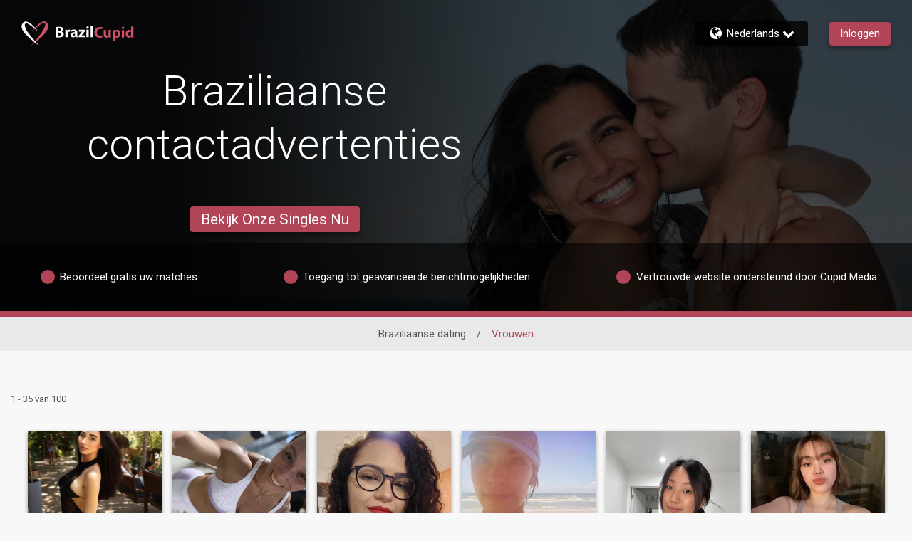

--- FILE ---
content_type: application/javascript
request_url: https://www.brazilcupid.com/R19cBf/ghGX/TcL3r/Pyrnp/T7-5/9pY1rX4mbpwSmQ/OE9CMGI1/awx/BPwhQUCEB
body_size: 174024
content:
(function(){if(typeof Array.prototype.entries!=='function'){Object.defineProperty(Array.prototype,'entries',{value:function(){var index=0;const array=this;return {next:function(){if(index<array.length){return {value:[index,array[index++]],done:false};}else{return {done:true};}},[Symbol.iterator]:function(){return this;}};},writable:true,configurable:true});}}());(function(){SI();sPb();kPb();var z6=function(cX){var Ww='';for(var Nf=0;Nf<cX["length"];Nf++){Ww+=cX[Nf]["toString"](16)["length"]===2?cX[Nf]["toString"](16):"0"["concat"](cX[Nf]["toString"](16));}return Ww;};var M1=function(Rp){var kX=1;var O2=[];var wM=X4["Math"]["sqrt"](Rp);while(kX<=wM&&O2["length"]<6){if(Rp%kX===0){if(Rp/kX===kX){O2["push"](kX);}else{O2["push"](kX,Rp/kX);}}kX=kX+1;}return O2;};var ht=function(WD){var rP=WD[0]-WD[1];var K1=WD[2]-WD[3];var GP=WD[4]-WD[5];var KM=X4["Math"]["sqrt"](rP*rP+K1*K1+GP*GP);return X4["Math"]["floor"](KM);};var Qt=function(zW){if(zW===undefined||zW==null){return 0;}var rF=zW["replace"](/[\w\s]/gi,'');return rF["length"];};var kw=function(){return ["\x6c\x65\x6e\x67\x74\x68","\x41\x72\x72\x61\x79","\x63\x6f\x6e\x73\x74\x72\x75\x63\x74\x6f\x72","\x6e\x75\x6d\x62\x65\x72"];};var It=function(){return X4["Math"]["floor"](X4["Math"]["random"]()*100000+10000);};var OA=function(){return ZA.apply(this,[TQ,arguments]);};var gJ=function(){VZ=["\x61\x70\x70\x6c\x79","\x66\x72\x6f\x6d\x43\x68\x61\x72\x43\x6f\x64\x65","\x53\x74\x72\x69\x6e\x67","\x63\x68\x61\x72\x43\x6f\x64\x65\x41\x74"];};var rc=function(MX,g2){var Fp=X4["Math"]["round"](X4["Math"]["random"]()*(g2-MX)+MX);return Fp;};var jP=function(CW,QA){return CW<=QA;};var Hw=function(K3,rM){return K3|rM;};var YZ=function(){var xX;if(typeof X4["window"]["XMLHttpRequest"]!=='undefined'){xX=new (X4["window"]["XMLHttpRequest"])();}else if(typeof X4["window"]["XDomainRequest"]!=='undefined'){xX=new (X4["window"]["XDomainRequest"])();xX["onload"]=function(){this["readyState"]=4;if(this["onreadystatechange"] instanceof X4["Function"])this["onreadystatechange"]();};}else{xX=new (X4["window"]["ActiveXObject"])('Microsoft.XMLHTTP');}if(typeof xX["withCredentials"]!=='undefined'){xX["withCredentials"]=true;}return xX;};var zD=function jZ(j1,xP){'use strict';var B3=jZ;switch(j1){case gK:{var tf=xP[Z4];YM.push(jD);var EP=pJ()[ZW(sP)].call(null,KP,K6,xt);var P6=DD()[fW(lW)].call(null,LX,Ut(Ut({})),YW);var Kf=sD;var bW=tf[Nw()[mf(df)].apply(null,[HZ,r1,xF])]();while(dM(Kf,bW[pJ()[ZW(sD)].call(null,DX,fF,JA)])){if(cc(P6[f2()[PA(b6)].apply(null,[Sw,L6,Q2,Vc,Yt,nX])](bW[DD()[fW(sP)](C2,Ut(Ut(NA)),Wf)](Kf)),sD)||cc(P6[HP(typeof f2()[PA(Ud)],qS([],[][[]]))?f2()[PA(b6)].apply(null,[Sw,bG,lv,lT,Yt,nX]):f2()[PA(IS)].apply(null,[wU,KC,NU,nX,kr,gv])](bW[DD()[fW(sP)](C2,Ut(Ut({})),Wf)](qS(Kf,NA))),vq[UC])){EP+=NA;}else{EP+=sD;}Kf=qS(Kf,vq[sP]);}var MU;return YM.pop(),MU=EP,MU;}break;case K4:{YM.push(Mv);var Lv=C9[HP(typeof pJ()[ZW(bg)],'undefined')?pJ()[ZW(zx)].apply(null,[wg,FW,wg]):pJ()[ZW(XO)](Ut(Ut([])),RT,NG)]();var Tp=pJ()[ZW(sP)].call(null,Zn,bA,xt);for(var zC=sD;dM(zC,Lv);zC++){Tp+=pJ()[ZW(Kv)].call(null,Ut(Ut([])),YU,K7);Lv++;}YM.pop();}break;case ML:{YM.push(vx);X4[pJ()[ZW(GU)](Wr,VT,zx)](function(){return jZ.apply(this,[K4,arguments]);},Gr);YM.pop();}break;case M4:{YM.push(c8);var Xx;var kx;var rg;for(Xx=sD;dM(Xx,xP[pJ()[ZW(sD)](Ut(sD),Hn,JA)]);Xx+=NA){rg=xP[Xx];}kx=rg[HP(typeof pJ()[ZW(jS)],qS('',[][[]]))?pJ()[ZW(BY)](Mk,np,wC):pJ()[ZW(XO)].call(null,rT,Fk,B8)]();if(X4[pJ()[ZW(JG)](lT,gc,n5)].bmak[kn(typeof pJ()[ZW(Rg)],qS('',[][[]]))?pJ()[ZW(XO)](xx,D8,jU):pJ()[ZW(NY)](Ut(NA),I1,r5)][kx]){X4[pJ()[ZW(JG)](CT,gc,n5)].bmak[kn(typeof pJ()[ZW(Xg)],qS([],[][[]]))?pJ()[ZW(XO)](R8,q7,Xn):pJ()[ZW(NY)].apply(null,[Ut(Ut(NA)),I1,r5])][kx].apply(X4[pJ()[ZW(JG)].call(null,n5,gc,n5)].bmak[pJ()[ZW(NY)](Mk,I1,r5)],rg);}YM.pop();}break;}};var HY=function(rO,B7){return rO>>>B7|rO<<32-B7;};var Nn=function Zq(wn,Tx){'use strict';var mx=Zq;switch(wn){case FB:{YM.push(xq);var xS=Nw()[mf(Cq)](sP,Yd,I8);try{var JT=YM.length;var bO=Ut(Ut(Z4));xS=HP(typeof X4[HP(typeof Nw()[mf(vr)],'undefined')?Nw()[mf(ET)].call(null,vC,mC,F7):Nw()[mf(NA)](vC,PS,tg)],Nw()[mf(Qr)](Wk,zv,Vx))?DD()[fW(rT)].apply(null,[CA,R8,GC]):HP(typeof pJ()[ZW(dT)],qS('',[][[]]))?pJ()[ZW(nX)](lv,N5,JG):pJ()[ZW(XO)](UC,Op,O7);}catch(hT){YM.splice(Zv(JT,NA),Infinity,xq);xS=Nw()[mf(Hg)].call(null,Mn,Dd,kC);}var xO;return YM.pop(),xO=xS,xO;}break;case K4:{YM.push(Tv);var dU=Nw()[mf(Cq)](Ut(Ut(NA)),Yd,tq);try{var Fv=YM.length;var Qg=Ut([]);dU=X4[Nw()[mf(vn)](n5,CY,NT)][kn(typeof pJ()[ZW(pr)],'undefined')?pJ()[ZW(XO)](nv,Xq,G7):pJ()[ZW(R8)](nY,Or,Qx)][pJ()[ZW(rY)].call(null,Ut(Ut({})),Hr,fg)](HP(typeof gk()[jp(Qr)],'undefined')?gk()[jp(GO)](Wq,Jk,Kv,Vq,hk,gx):gk()[jp(NA)](NY,Kg,Ut(NA),US,rT,nS))?kn(typeof DD()[fW(IO)],qS('',[][[]]))?DD()[fW(Xq)](Bx,Ut(Ut(NA)),Wq):DD()[fW(rT)](mX,gv,GC):pJ()[ZW(nX)](Wr,Rk,JG);}catch(Yv){YM.splice(Zv(Fv,NA),Infinity,Tv);dU=Nw()[mf(Hg)].call(null,Wk,Dd,Pd);}var Uv;return YM.pop(),Uv=dU,Uv;}break;case ML:{YM.push(g7);var YC=kn(typeof Nw()[mf(XO)],'undefined')?Nw()[mf(NA)](vC,tG,lG):Nw()[mf(Cq)](CS,Yd,Or);try{var Tk=YM.length;var cY=Ut({});YC=HP(typeof X4[cr()[GS(Lg)](tT,CS,dT,f7,BC)],kn(typeof Nw()[mf(f7)],qS([],[][[]]))?Nw()[mf(NA)].call(null,sD,ST,fS):Nw()[mf(Qr)](Jk,zv,Gf))?DD()[fW(rT)](q6,gO,GC):pJ()[ZW(nX)](jk,Dg,JG);}catch(rp){YM.splice(Zv(Tk,NA),Infinity,g7);YC=Nw()[mf(Hg)](W5,Dd,SP);}var Hk;return YM.pop(),Hk=YC,Hk;}break;case fB:{YM.push(R7);var LC=bx(Nw()[mf(pY)].apply(null,[vp,nn,QX]),X4[pJ()[ZW(JG)].apply(null,[MC,TZ,n5])])||lr(X4[Nw()[mf(JY)](Yd,MG,mk)][Nw()[mf(W8)](zv,Ng,dn)],sD)||lr(X4[Nw()[mf(JY)].call(null,tT,MG,mk)][DD()[fW(T5)](OY,Ut(sD),lv)],sD);var fd=X4[pJ()[ZW(JG)].call(null,Ut(sD),TZ,n5)][DD()[fW(hU)](mO,KP,Ir)](HP(typeof Nw()[mf(Oq)],'undefined')?Nw()[mf(zq)](HZ,xt,zM):Nw()[mf(NA)].call(null,sx,LY,I5))[DD()[fW(GU)](vU,NA,bG)];var m5=X4[pJ()[ZW(JG)](Oq,TZ,n5)][DD()[fW(hU)](mO,Ut(sD),Ir)](pJ()[ZW(Ck)](Mk,qt,sP))[kn(typeof DD()[fW(xt)],qS([],[][[]]))?DD()[fW(Xq)](Kn,H8,VS):DD()[fW(GU)](vU,Ut(NA),bG)];var LS=X4[HP(typeof pJ()[ZW(UC)],qS([],[][[]]))?pJ()[ZW(JG)](UC,TZ,n5):pJ()[ZW(XO)].apply(null,[Ut(Ut(NA)),Ux,cS])][HP(typeof DD()[fW(b5)],qS([],[][[]]))?DD()[fW(hU)](mO,fr,Ir):DD()[fW(Xq)].apply(null,[Vd,UC,zT])](DD()[fW(Ug)].apply(null,[Qd,wg,Tn]))[DD()[fW(GU)].apply(null,[vU,Ut({}),bG])];var qr;return qr=pJ()[ZW(sP)].apply(null,[r5,Jg,xt])[Nw()[mf(xx)].apply(null,[Ut([]),qT,M7])](LC?DD()[fW(rT)](VA,Xq,GC):HP(typeof pJ()[ZW(zv)],qS([],[][[]]))?pJ()[ZW(nX)](dT,Qx,JG):pJ()[ZW(XO)](nX,Ag,mU),DD()[fW(b5)](qg,Wk,CS))[HP(typeof Nw()[mf(wg)],qS([],[][[]]))?Nw()[mf(xx)](sD,qT,M7):Nw()[mf(NA)](mC,sn,vd)](fd?DD()[fW(rT)](VA,lv,GC):pJ()[ZW(nX)](Ut(Ut([])),Qx,JG),kn(typeof DD()[fW(GU)],qS('',[][[]]))?DD()[fW(Xq)](Ar,Ut(Ut(NA)),nS):DD()[fW(b5)].apply(null,[qg,gO,CS]))[Nw()[mf(xx)].apply(null,[jk,qT,M7])](m5?DD()[fW(rT)](VA,Cq,GC):pJ()[ZW(nX)].apply(null,[Av,Qx,JG]),DD()[fW(b5)](qg,xq,CS))[kn(typeof Nw()[mf(Oq)],'undefined')?Nw()[mf(NA)](Vc,Ug,O5):Nw()[mf(xx)].call(null,gO,qT,M7)](LS?DD()[fW(rT)](VA,NA,GC):pJ()[ZW(nX)](JA,Qx,JG)),YM.pop(),qr;}break;case nR:{YM.push(MO);try{var kO=YM.length;var dY=Ut({});var xU=vq[UC];var Yn=X4[Nw()[mf(sP)].apply(null,[Oq,nX,KZ])][Nw()[mf(OC)](vp,CC,BA)](X4[DD()[fW(Qr)].call(null,Ff,Bk,NU)],pJ()[ZW(Gq)](Ut({}),Yc,x5));if(Yn){xU++;if(Yn[DD()[fW(xr)](At,Ut(Ut([])),Cd)]){Yn=Yn[kn(typeof DD()[fW(OT)],qS('',[][[]]))?DD()[fW(Xq)](Gg,nX,Sn):DD()[fW(xr)](At,Ut({}),Cd)];xU+=qS(Id(Yn[pJ()[ZW(sD)].apply(null,[OO,vv,JA])]&&kn(Yn[pJ()[ZW(sD)].apply(null,[qv,vv,JA])],NA),NA),Id(Yn[cr()[GS(rT)].apply(null,[gq,R8,nY,Ut(Ut(NA)),KU])]&&kn(Yn[cr()[GS(rT)].call(null,gq,R8,Sw,xq,KU)],pJ()[ZW(Gq)].call(null,f7,Yc,x5)),hk));}}var X5;return X5=xU[DD()[fW(Q2)](GT,Qr,Md)](),YM.pop(),X5;}catch(mS){YM.splice(Zv(kO,NA),Infinity,MO);var qC;return qC=Nw()[mf(Cq)](Bk,Yd,cq),YM.pop(),qC;}YM.pop();}break;case wB:{var J5=Tx[Z4];var zY;YM.push(YO);return zY=X4[Nw()[mf(sP)].apply(null,[HZ,nX,tw])][Nw()[mf(OC)].call(null,fr,CC,Dw)](X4[kn(typeof Nw()[mf(Td)],'undefined')?Nw()[mf(NA)](H8,rU,CC):Nw()[mf(JY)](f7,MG,pU)][Nw()[mf(Oq)](gx,kS,gD)],J5),YM.pop(),zY;}break;case b0:{YM.push(Wk);var Yq=function(J5){return Zq.apply(this,[wB,arguments]);};var pG=[DD()[fW(IT)].apply(null,[S7,Ut(NA),P8]),pJ()[ZW(AT)].call(null,CC,zk,mT)];var Z5=pG[pJ()[ZW(Hv)](UC,OU,qT)](function(mY){var dC=Yq(mY);YM.push(l5);if(Ut(Ut(dC))&&Ut(Ut(dC[kn(typeof DD()[fW(bg)],qS('',[][[]]))?DD()[fW(Xq)].apply(null,[qd,NU,FS]):DD()[fW(Rr)](PJ,l7,CY)]))&&Ut(Ut(dC[HP(typeof DD()[fW(S5)],qS('',[][[]]))?DD()[fW(Rr)](PJ,Er,CY):DD()[fW(Xq)](jg,xx,hk)][HP(typeof DD()[fW(Lg)],qS('',[][[]]))?DD()[fW(Q2)].call(null,FD,Vq,Md):DD()[fW(Xq)].call(null,CY,qv,Pg)]))){dC=dC[DD()[fW(Rr)](PJ,Lg,CY)][DD()[fW(Q2)](FD,IY,Md)]();var Nd=qS(kn(dC[f2()[PA(b6)](Sw,Zk,KP,Yd,ff,nX)](pJ()[ZW(Td)](Ud,A6,p7)),Ed(NA)),Id(X4[cr()[GS(xr)].apply(null,[F5,nX,rT,KP,NG])](lr(dC[f2()[PA(b6)].call(null,Sw,Yd,xq,qv,ff,nX)](HP(typeof DD()[fW(Zn)],'undefined')?DD()[fW(z5)](HW,Vc,qO):DD()[fW(Xq)](j5,Ut(Ut(sD)),cC)),Ed(NA))),NA));var X7;return YM.pop(),X7=Nd,X7;}else{var hr;return hr=HP(typeof Nw()[mf(En)],'undefined')?Nw()[mf(Cq)].call(null,Ut(Ut(sD)),Yd,Hp):Nw()[mf(NA)](Ud,WG,H7),YM.pop(),hr;}YM.pop();});var QU;return QU=Z5[pJ()[ZW(xx)](gv,sS,rG)](pJ()[ZW(sP)](DX,MY,xt)),YM.pop(),QU;}break;case VQ:{YM.push(NC);throw new (X4[DD()[fW(b6)].call(null,Lt,lT,lY)])(Nw()[mf(mT)](OT,dv,BJ));}break;case vm:{var Jq=Tx[Z4];var cG=Tx[pR];YM.push(jY);if(bv(cG,null)||lr(cG,Jq[pJ()[ZW(sD)](Mn,hv,JA)]))cG=Jq[pJ()[ZW(sD)](Xq,hv,JA)];for(var zd=sD,Dx=new (X4[DD()[fW(JA)](pD,JY,xx)])(cG);dM(zd,cG);zd++)Dx[zd]=Jq[zd];var TS;return YM.pop(),TS=Dx,TS;}break;case Pb:{var pC=Tx[Z4];var lC=Tx[pR];YM.push(Tv);var wq=bv(null,pC)?null:hS(Nw()[mf(Qr)](OT,zv,Dq),typeof X4[cr()[GS(sD)](fY,fg,Jk,GO,cU)])&&pC[X4[HP(typeof cr()[GS(rY)],'undefined')?cr()[GS(sD)].call(null,fY,fg,Rr,gv,cU):cr()[GS(hk)](VC,Ek,IS,xx,bS)][kn(typeof Nw()[mf(Yd)],'undefined')?Nw()[mf(NA)](IS,Fd,EO):Nw()[mf(Av)].call(null,Ut(sD),vr,zp)]]||pC[HP(typeof DD()[fW(Er)],qS([],[][[]]))?DD()[fW(W5)](VY,Mk,gx):DD()[fW(Xq)].apply(null,[VU,Oq,ZG])];if(hS(null,wq)){var BU,Gn,ES,rk,E8=[],nU=Ut(sD),w5=Ut(vq[NA]);try{var Lk=YM.length;var Xv=Ut({});if(ES=(wq=wq.call(pC))[HP(typeof pJ()[ZW(b6)],qS('',[][[]]))?pJ()[ZW(Av)](xq,vx,L6):pJ()[ZW(XO)].call(null,XO,I8,p5)],kn(vq[UC],lC)){if(HP(X4[Nw()[mf(sP)](Q2,nX,N6)](wq),wq)){Xv=Ut(Ut(pR));return;}nU=Ut(NA);}else for(;Ut(nU=(BU=ES.call(wq))[HP(typeof DD()[fW(Lq)],'undefined')?DD()[fW(fr)].call(null,Gc,Yd,Og):DD()[fW(Xq)].apply(null,[br,Ut(sD),R5])])&&(E8[Nw()[mf(R8)].apply(null,[gv,Og,BO])](BU[DD()[fW(xr)](Jw,Sw,Cd)]),HP(E8[pJ()[ZW(sD)](Rr,L5,JA)],lC));nU=Ut(sD));}catch(WO){YM.splice(Zv(Lk,NA),Infinity,Tv);w5=Ut(C9[DD()[fW(OT)].call(null,Gx,Wr,Ld)]()),Gn=WO;}finally{YM.splice(Zv(Lk,NA),Infinity,Tv);try{var Cx=YM.length;var dg=Ut(pR);if(Ut(nU)&&hS(null,wq[HP(typeof DD()[fW(Eq)],qS('',[][[]]))?DD()[fW(z5)].call(null,N6,G5,qO):DD()[fW(Xq)].call(null,b5,Jd,gU)])&&(rk=wq[DD()[fW(z5)](N6,lv,qO)](),HP(X4[Nw()[mf(sP)](jk,nX,N6)](rk),rk))){dg=Ut(Z4);return;}}finally{YM.splice(Zv(Cx,NA),Infinity,Tv);if(dg){YM.pop();}if(w5)throw Gn;}if(Xv){YM.pop();}}var Cv;return YM.pop(),Cv=E8,Cv;}YM.pop();}break;case qm:{var dq=Tx[Z4];YM.push(AU);if(X4[DD()[fW(JA)](LD,nv,xx)][DD()[fW(gC)].apply(null,[jq,bk,gY])](dq)){var Lx;return YM.pop(),Lx=dq,Lx;}YM.pop();}break;case gK:{var Sx=Tx[Z4];return Sx;}break;case HI:{YM.push(M5);if(Ut(bx(HP(typeof pJ()[ZW(Ck)],'undefined')?pJ()[ZW(YW)].apply(null,[Rr,pp,PO]):pJ()[ZW(XO)].apply(null,[Ut(NA),q5,jv]),X4[Nw()[mf(JY)](UC,MG,zg)]))){var jC;return YM.pop(),jC=null,jC;}var Mr=X4[Nw()[mf(JY)](sD,MG,zg)][pJ()[ZW(YW)](n5,pp,PO)];var kk=Mr[pJ()[ZW(Ug)](DX,bF,Kv)];var bq=Mr[pJ()[ZW(Fn)](Ut({}),mF,G5)];var PT=Mr[Nw()[mf(NO)].call(null,kU,Vc,nD)];var jT;return jT=[kk,kn(bq,C9[DD()[fW(OT)](E1,Av,Ld)]())?sD:lr(bq,sD)?Ed(NA):Ed(hk),PT||(HP(typeof pJ()[ZW(Sw)],'undefined')?pJ()[ZW(TO)](bG,SP,Cd):pJ()[ZW(XO)].call(null,zv,nn,L8))],YM.pop(),jT;}break;case g9:{var nx={};YM.push(sG);var vY={};try{var f5=YM.length;var gT=Ut(pR);var vk=new (X4[pJ()[ZW(Kn)].apply(null,[Ut(NA),kA,P8])])(sD,sD)[DD()[fW(YW)](Mp,GO,TO)](pJ()[ZW(VS)].call(null,OO,WJ,gO));var Q8=vk[pJ()[ZW(ET)](r5,Iv,YT)](gk()[jp(Rr)](I7,tS,GO,En,MC,Bn));var sT=vk[gk()[jp(Hg)].call(null,Mx,sD,Ut(Ut([])),CS,Wr,Vc)](Q8[HP(typeof pJ()[ZW(xt)],qS('',[][[]]))?pJ()[ZW(vn)](qv,Q3,MT):pJ()[ZW(XO)](JY,MS,tx)]);var Jx=vk[gk()[jp(Hg)].call(null,Mx,sD,Oq,CS,Zk,l7)](Q8[DD()[fW(Fn)](OZ,Ut({}),gC)]);nx=Ex(GR,[HP(typeof DD()[fW(cO)],qS([],[][[]]))?DD()[fW(Dd)](Jf,Zn,Wn):DD()[fW(Xq)].apply(null,[KP,IS,J7]),sT,pJ()[ZW(jO)].apply(null,[JG,Pq,HO]),Jx]);var s8=new (X4[HP(typeof pJ()[ZW(mC)],'undefined')?pJ()[ZW(Kn)](Ut(Ut({})),kA,P8):pJ()[ZW(XO)](jk,bG,Pg)])(sD,sD)[DD()[fW(YW)](Mp,fr,TO)](Nw()[mf(Ck)].call(null,gx,IO,sF));var Sv=s8[pJ()[ZW(ET)].call(null,Zk,Iv,YT)](gk()[jp(Rr)].apply(null,[I7,tS,zv,En,zv,Ut(NA)]));var BG=s8[gk()[jp(Hg)](Mx,sD,JY,CS,tT,Ud)](Sv[pJ()[ZW(vn)](Ut([]),Q3,MT)]);var xG=s8[gk()[jp(Hg)](Mx,sD,Jd,CS,OT,Er)](Sv[DD()[fW(Fn)](OZ,Ut([]),gC)]);vY=Ex(GR,[DD()[fW(Tn)](EW,gv,z5),BG,pJ()[ZW(gY)](IY,m2,Jd),xG]);}finally{YM.splice(Zv(f5,NA),Infinity,sG);var XC;return XC=Ex(GR,[Nw()[mf(Fn)].apply(null,[G5,gG,n1]),nx[DD()[fW(Dd)].call(null,Jf,nd,Wn)]||null,kn(typeof pJ()[ZW(bk)],qS([],[][[]]))?pJ()[ZW(XO)].apply(null,[Ut({}),TG,tn]):pJ()[ZW(lU)](Ut(NA),q1,k7),nx[HP(typeof pJ()[ZW(GU)],qS([],[][[]]))?pJ()[ZW(jO)](JA,Pq,HO):pJ()[ZW(XO)](L6,DC,GY)]||null,Nw()[mf(PY)](MC,kU,RY),vY[DD()[fW(Tn)](EW,M8,z5)]||null,kn(typeof Nw()[mf(Sw)],'undefined')?Nw()[mf(NA)](Hg,nC,vx):Nw()[mf(vO)](qx,rY,Xt),vY[pJ()[ZW(gY)](Ut(Ut([])),m2,Jd)]||null]),YM.pop(),XC;}YM.pop();}break;case QK:{var PC=Tx[Z4];YM.push(YU);if(kn([Nw()[mf(dx)](H8,rT,Lc),pJ()[ZW(Rg)](nX,OW,zS),HP(typeof DD()[fW(Xg)],'undefined')?DD()[fW(tO)](mW,OT,Kv):DD()[fW(Xq)](GY,Zn,c8)][f2()[PA(b6)](Sw,Ut(NA),Q2,xr,LT,nX)](PC[Nw()[mf(Ng)].call(null,Qr,Sw,bB)][DD()[fW(xd)](nD,KP,CT)]),Ed(NA))){YM.pop();return;}X4[pJ()[ZW(GU)].apply(null,[Er,KD,zx])](function(){YM.push(Tn);var Wv=Ut(pR);try{var fC=YM.length;var FY=Ut(Ut(Z4));if(Ut(Wv)&&PC[Nw()[mf(Ng)](gx,Sw,Hq)]&&(PC[Nw()[mf(Ng)](L6,Sw,Hq)][DD()[fW(GU)](Fx,FC,bG)](pJ()[ZW(sC)](NO,Wd,Wx))||PC[Nw()[mf(Ng)](nY,Sw,Hq)][kn(typeof DD()[fW(hk)],qS([],[][[]]))?DD()[fW(Xq)](mC,hk,bT):DD()[fW(GU)](Fx,Sw,bG)](Nw()[mf(rx)](Zn,Er,EC)))){Wv=Ut(Ut([]));}}catch(EU){YM.splice(Zv(fC,NA),Infinity,Tn);PC[Nw()[mf(Ng)](gx,Sw,Hq)][pJ()[ZW(Dn)].call(null,k5,L5,Fx)](new (X4[DD()[fW(qT)].call(null,cv,H8,hk)])(Nw()[mf(lU)](Ut(sD),Zn,Ar),Ex(GR,[Nw()[mf(T5)](sD,Wk,Pc),Ut(Ut(pR)),Nw()[mf(hU)](Ut(Ut(sD)),fg,EG),Ut(Ut(Z4)),DD()[fW(Aq)](VD,Ut(Ut([])),Vq),Ut(Z4)])));}if(Ut(Wv)&&kn(PC[cr()[GS(OO)].call(null,sn,M8,wg,NO,zx)],DD()[fW(gG)].call(null,FU,Ut([]),KC))){Wv=Ut(Z4);}if(Wv){PC[Nw()[mf(Ng)].call(null,NA,Sw,Hq)][HP(typeof pJ()[ZW(IS)],qS([],[][[]]))?pJ()[ZW(Dn)](IY,L5,Fx):pJ()[ZW(XO)](DX,LO,XT)](new (X4[kn(typeof DD()[fW(Ir)],'undefined')?DD()[fW(Xq)](Ur,kU,TY):DD()[fW(qT)].call(null,cv,gv,hk)])(Nw()[mf(GU)](bG,Td,Z8),Ex(GR,[Nw()[mf(T5)](Ut(Ut({})),Wk,Pc),Ut(Z4),Nw()[mf(hU)].call(null,KP,fg,EG),Ut([]),DD()[fW(Aq)](VD,Ut(Ut(NA)),Vq),Ut(Z4)])));}YM.pop();},sD);YM.pop();}break;case Dz:{YM.push(Vr);throw new (X4[DD()[fW(b6)](BP,l7,lY)])(Nw()[mf(mT)].apply(null,[Ut(Ut(sD)),dv,G4]));}break;case Yz:{var kp=Tx[Z4];var Ig=Tx[pR];YM.push(fx);if(bv(Ig,null)||lr(Ig,kp[pJ()[ZW(sD)](Ut([]),jg,JA)]))Ig=kp[HP(typeof pJ()[ZW(qO)],qS([],[][[]]))?pJ()[ZW(sD)](Vq,jg,JA):pJ()[ZW(XO)](NO,R8,Dn)];for(var qY=sD,nT=new (X4[kn(typeof DD()[fW(W5)],qS('',[][[]]))?DD()[fW(Xq)](D5,CS,KU):DD()[fW(JA)].apply(null,[QD,JA,xx])])(Ig);dM(qY,Ig);qY++)nT[qY]=kp[qY];var xC;return YM.pop(),xC=nT,xC;}break;case nz:{var lk=Tx[Z4];var zn=Tx[pR];YM.push(vg);var QC=bv(null,lk)?null:hS(Nw()[mf(Qr)].apply(null,[xr,zv,Pr]),typeof X4[cr()[GS(sD)].call(null,fY,fg,Bk,kU,JS)])&&lk[X4[cr()[GS(sD)].call(null,fY,fg,R8,zv,JS)][Nw()[mf(Av)].call(null,Av,vr,bf)]]||lk[kn(typeof DD()[fW(hn)],'undefined')?DD()[fW(Xq)].apply(null,[Rn,En,Jn]):DD()[fW(W5)](N7,Q2,gx)];if(hS(null,QC)){var s7,xg,mr,vT,wd=[],vS=Ut(vq[UC]),sv=Ut(NA);try{var Rq=YM.length;var UT=Ut(Ut(Z4));if(mr=(QC=QC.call(lk))[pJ()[ZW(Av)](Ut([]),A5,L6)],kn(sD,zn)){if(HP(X4[kn(typeof Nw()[mf(GC)],'undefined')?Nw()[mf(NA)].apply(null,[vp,hO,PY]):Nw()[mf(sP)].apply(null,[Ut({}),nX,l6])](QC),QC)){UT=Ut(Ut(pR));return;}vS=Ut(NA);}else for(;Ut(vS=(s7=mr.call(QC))[DD()[fW(fr)](MJ,bk,Og)])&&(wd[Nw()[mf(R8)](zv,Og,In)](s7[DD()[fW(xr)](dF,Ut({}),Cd)]),HP(wd[pJ()[ZW(sD)](HZ,pg,JA)],zn));vS=Ut(sD));}catch(XY){sv=Ut(vq[UC]),xg=XY;}finally{YM.splice(Zv(Rq,NA),Infinity,vg);try{var U7=YM.length;var KO=Ut(Ut(Z4));if(Ut(vS)&&hS(null,QC[HP(typeof DD()[fW(qT)],'undefined')?DD()[fW(z5)](l6,dT,qO):DD()[fW(Xq)](L6,vC,XU)])&&(vT=QC[DD()[fW(z5)].call(null,l6,IS,qO)](),HP(X4[Nw()[mf(sP)](UC,nX,l6)](vT),vT))){KO=Ut(Ut({}));return;}}finally{YM.splice(Zv(U7,NA),Infinity,vg);if(KO){YM.pop();}if(sv)throw xg;}if(UT){YM.pop();}}var hd;return YM.pop(),hd=wd,hd;}YM.pop();}break;case nE:{var Fq=Tx[Z4];YM.push(c5);if(X4[HP(typeof DD()[fW(Wf)],'undefined')?DD()[fW(JA)](bt,KC,xx):DD()[fW(Xq)](sr,NA,Bd)][DD()[fW(gC)].call(null,xF,En,gY)](Fq)){var Ev;return YM.pop(),Ev=Fq,Ev;}YM.pop();}break;case C4:{var EY=Tx[Z4];var JO;YM.push(w7);return JO=X4[Nw()[mf(sP)](XO,nX,Y7)][DD()[fW(CT)](sd,KP,V5)](EY)[pJ()[ZW(Hv)](Mk,Kn,qT)](function(kG){return EY[kG];})[sD],YM.pop(),JO;}break;case FV:{var Iq=Tx[Z4];YM.push(Nx);var DG=Iq[pJ()[ZW(Hv)](MT,wT,qT)](function(EY){return Zq.apply(this,[C4,arguments]);});var Rd;return Rd=DG[pJ()[ZW(xx)].apply(null,[Mn,l1,rG])](DD()[fW(b5)](N6,MG,CS)),YM.pop(),Rd;}break;case qL:{YM.push(j7);try{var Kd=YM.length;var Zd=Ut(Ut(Z4));var gn=qS(qS(qS(qS(qS(qS(qS(qS(qS(qS(qS(qS(qS(qS(qS(qS(qS(qS(qS(qS(qS(qS(qS(qS(X4[cr()[GS(xr)].apply(null,[F5,nX,tT,Ut(Ut({})),EX])](X4[Nw()[mf(JY)](sD,MG,Pr)][HP(typeof cr()[GS(zv)],'undefined')?cr()[GS(OT)](lT,Qr,Zn,Zk,zc):cr()[GS(hk)].apply(null,[nG,PG,Bk,Hg,Jk])]),Id(X4[cr()[GS(xr)](F5,nX,G5,Hg,EX)](X4[Nw()[mf(JY)].call(null,Ut(sD),MG,Pr)][kn(typeof f2()[PA(jk)],'undefined')?f2()[PA(IS)].call(null,UO,Ut(NA),IS,Ut(Ut({})),fG,Z8):f2()[PA(qv)](t3,Ut(NA),Hg,jk,LX,Vq)]),NA)),Id(X4[cr()[GS(xr)](F5,nX,L6,Ut(NA),EX)](X4[HP(typeof Nw()[mf(HZ)],qS('',[][[]]))?Nw()[mf(JY)].apply(null,[Mk,MG,Pr]):Nw()[mf(NA)](Jd,sG,sO)][kn(typeof pJ()[ZW(Zn)],qS([],[][[]]))?pJ()[ZW(XO)](G5,cn,Wr):pJ()[ZW(AC)](Ut(Ut(NA)),dD,nd)]),hk)),Id(X4[cr()[GS(xr)](F5,nX,jk,Ut(Ut(NA)),EX)](X4[Nw()[mf(JY)](Wr,MG,Pr)][Nw()[mf(bg)].apply(null,[CC,JA,rw])]),vq[r5])),Id(X4[cr()[GS(xr)](F5,nX,nv,Vq,EX)](X4[pJ()[ZW(CS)](sP,Mp,GG)][DD()[fW(nn)](GV,Vq,x5)]),R8)),Id(X4[cr()[GS(xr)].call(null,F5,nX,gO,JY,EX)](X4[kn(typeof Nw()[mf(bg)],qS([],[][[]]))?Nw()[mf(NA)].call(null,MC,Ux,hG):Nw()[mf(JY)](Ut(NA),MG,Pr)][HP(typeof pJ()[ZW(Wd)],qS('',[][[]]))?pJ()[ZW(Wn)](zv,G6,Vk):pJ()[ZW(XO)](G5,Qr,vn)]),rT)),Id(X4[cr()[GS(xr)](F5,nX,f7,Ut(sD),EX)](X4[Nw()[mf(JY)].call(null,l7,MG,Pr)][cr()[GS(gv)].apply(null,[AS,UC,mC,G5,R6])]),fg)),Id(X4[cr()[GS(xr)](F5,nX,rv,nv,EX)](X4[Nw()[mf(JY)].apply(null,[gx,MG,Pr])][HP(typeof DD()[fW(vO)],qS('',[][[]]))?DD()[fW(vO)].apply(null,[nw,Er,tv]):DD()[fW(Xq)](GT,sP,Wk)]),C9[kn(typeof pJ()[ZW(GU)],'undefined')?pJ()[ZW(XO)](vC,Zx,zU):pJ()[ZW(P8)].apply(null,[sD,Ic,G7])]())),Id(X4[cr()[GS(xr)](F5,nX,En,MC,EX)](X4[Nw()[mf(JY)](z5,MG,Pr)][pJ()[ZW(mC)].apply(null,[NA,Z2,Hd])]),IS)),Id(X4[HP(typeof cr()[GS(nS)],qS([],[][[]]))?cr()[GS(xr)](F5,nX,Av,l7,EX):cr()[GS(hk)](JG,Ak,bG,IS,Ov)](X4[Nw()[mf(JY)](Ut(Ut(NA)),MG,Pr)][gk()[jp(Zn)](kA,b7,f7,M8,Vq,Av)]),M8)),Id(X4[cr()[GS(xr)](F5,nX,Mn,Kv,EX)](X4[Nw()[mf(JY)].call(null,Ut(sD),MG,Pr)][gk()[jp(dT)].call(null,kA,Og,Ut(sD),JG,MT,Bn)]),sP)),Id(X4[cr()[GS(xr)](F5,nX,tT,Vq,EX)](X4[Nw()[mf(JY)](HZ,MG,Pr)][Nw()[mf(wx)](KC,Jd,L3)]),C9[Nw()[mf(Og)](wg,IY,nP)]())),Id(X4[kn(typeof cr()[GS(fg)],qS([],[][[]]))?cr()[GS(hk)](Zg,mv,hn,sx,gp):cr()[GS(xr)](F5,nX,Sw,G5,EX)](X4[kn(typeof Nw()[mf(RC)],'undefined')?Nw()[mf(NA)](hn,Mk,d5):Nw()[mf(JY)].call(null,JY,MG,Pr)][gk()[jp(Oq)](kA,gC,CS,Hg,W5,Ut(Ut([])))]),CS)),Id(X4[cr()[GS(xr)](F5,nX,Av,M8,EX)](X4[Nw()[mf(JY)](fr,MG,Pr)][pJ()[ZW(fk)](bG,r2,V5)]),JG)),Id(X4[cr()[GS(xr)].call(null,F5,nX,Xq,OT,EX)](X4[Nw()[mf(JY)](Ut(Ut([])),MG,Pr)][Nw()[mf(Hx)].apply(null,[CS,NA,A3])]),JA)),Id(X4[cr()[GS(xr)].apply(null,[F5,nX,f7,zv,EX])](X4[HP(typeof Nw()[mf(W8)],qS([],[][[]]))?Nw()[mf(JY)].call(null,H8,MG,Pr):Nw()[mf(NA)](FC,nY,Vg)][pJ()[ZW(wY)](Ut({}),If,nk)]),Vq)),Id(X4[cr()[GS(xr)](F5,nX,Er,wg,EX)](X4[Nw()[mf(JY)].apply(null,[Cq,MG,Pr])][cr()[GS(KC)](ZT,b6,z5,Vc,Gf)]),vq[Vq])),Id(X4[cr()[GS(xr)].apply(null,[F5,nX,jk,xr,EX])](X4[Nw()[mf(JY)](sP,MG,Pr)][Nw()[mf(Xk)](Ut(sD),HT,MP)]),UC)),Id(X4[HP(typeof cr()[GS(Vq)],qS([],[][[]]))?cr()[GS(xr)](F5,nX,IY,jk,EX):cr()[GS(hk)](bC,SG,Oq,Jd,lx)](X4[kn(typeof Nw()[mf(Kx)],qS([],[][[]]))?Nw()[mf(NA)](Ud,L7,US):Nw()[mf(JY)].apply(null,[Ut(Ut([])),MG,Pr])][pJ()[ZW(mk)].call(null,bk,bZ,Tq)]),vq[Bk])),Id(X4[HP(typeof cr()[GS(jk)],qS([],[][[]]))?cr()[GS(xr)].apply(null,[F5,nX,dT,CT,EX]):cr()[GS(hk)](WY,jv,lv,HZ,tU)](X4[Nw()[mf(JY)].call(null,En,MG,Pr)][Nw()[mf(gv)](wg,R7,qz)]),Mn)),Id(X4[cr()[GS(xr)](F5,nX,CC,Ut(sD),EX)](X4[Nw()[mf(JY)](Sw,MG,Pr)][DD()[fW(Cn)].call(null,xJ,xx,RG)]),Rr)),Id(X4[cr()[GS(xr)].call(null,F5,nX,b6,mC,EX)](X4[Nw()[mf(JY)].call(null,lT,MG,Pr)][pJ()[ZW(nn)].call(null,Vc,SF,OG)]),Hg)),Id(X4[cr()[GS(xr)](F5,nX,OT,kU,EX)](X4[Nw()[mf(JY)](rv,MG,Pr)][DD()[fW(mO)].call(null,pF,gO,G7)]),Xq)),Id(X4[cr()[GS(xr)].apply(null,[F5,nX,nd,Ut(Ut(sD)),EX])](X4[kn(typeof DD()[fW(Ug)],'undefined')?DD()[fW(Xq)](LY,XO,sg):DD()[fW(Mk)].call(null,KJ,MT,YG)][kn(typeof Nw()[mf(CS)],qS('',[][[]]))?Nw()[mf(NA)].call(null,Mn,RO,C5):Nw()[mf(IS)].apply(null,[Bn,mT,QD])]),xr)),Id(X4[cr()[GS(xr)](F5,nX,JA,qx,EX)](X4[pJ()[ZW(CS)].apply(null,[Rr,Mp,GG])][DD()[fW(Wx)](J2,f7,Zk)]),vq[Xq]));var l8;return YM.pop(),l8=gn,l8;}catch(px){YM.splice(Zv(Kd,NA),Infinity,j7);var dr;return YM.pop(),dr=sD,dr;}YM.pop();}break;case MQ:{YM.push(BY);var gd=X4[pJ()[ZW(JG)].apply(null,[Lg,wX,n5])][Nw()[mf(Ug)](Ut(Ut(NA)),gY,Gd)]?NA:sD;var WU=X4[pJ()[ZW(JG)].call(null,b6,wX,n5)][pJ()[ZW(HT)](kU,S7,MC)]?NA:sD;var rn=X4[pJ()[ZW(JG)](fr,wX,n5)][HP(typeof pJ()[ZW(jG)],qS([],[][[]]))?pJ()[ZW(f8)].apply(null,[hk,RJ,v7]):pJ()[ZW(XO)].call(null,Ut({}),g5,WT)]?vq[NA]:sD;var qq=X4[pJ()[ZW(JG)].apply(null,[l7,wX,n5])][cr()[GS(JY)](mn,R8,nS,KC,nr)]?vq[NA]:sD;var dG=X4[HP(typeof pJ()[ZW(H8)],qS([],[][[]]))?pJ()[ZW(JG)](xx,wX,n5):pJ()[ZW(XO)].apply(null,[rY,br,z8])][HP(typeof pJ()[ZW(Gq)],qS([],[][[]]))?pJ()[ZW(EC)](Oq,L5,Mn):pJ()[ZW(XO)].call(null,Yd,jd,qT)]?vq[NA]:sD;var ZU=X4[pJ()[ZW(JG)].apply(null,[Zk,wX,n5])][Nw()[mf(Dk)](Wk,gv,Hp)]?NA:vq[UC];var QG=X4[pJ()[ZW(JG)].call(null,Ut(Ut(sD)),wX,n5)][Nw()[mf(zS)](Mn,UU,vw)]?NA:sD;var Q5=X4[pJ()[ZW(JG)](OT,wX,n5)][kn(typeof DD()[fW(tv)],'undefined')?DD()[fW(Xq)].call(null,ZC,JY,Ux):DD()[fW(wC)].apply(null,[Up,Bn,Gq])]?NA:vq[UC];var wS=X4[pJ()[ZW(JG)](FC,wX,n5)][HP(typeof DD()[fW(T7)],qS([],[][[]]))?DD()[fW(TC)].call(null,Ik,Zk,rx):DD()[fW(Xq)].apply(null,[nq,fg,Ux])]?NA:sD;var Kk=X4[DD()[fW(lU)].call(null,YY,Qr,Q2)][pJ()[ZW(R8)](Bn,zk,Qx)].bind?NA:sD;var Sq=X4[pJ()[ZW(JG)].apply(null,[Ut(Ut(sD)),wX,n5])][Nw()[mf(wY)](k5,H8,d7)]?NA:sD;var bY=X4[pJ()[ZW(JG)].call(null,zv,wX,n5)][DD()[fW(dp)].apply(null,[VG,sD,hx])]?vq[NA]:sD;var kg;var WS;try{var JC=YM.length;var jx=Ut({});kg=X4[HP(typeof pJ()[ZW(Gq)],'undefined')?pJ()[ZW(JG)](IS,wX,n5):pJ()[ZW(XO)](Ut(sD),zG,l5)][pJ()[ZW(tr)].call(null,Ut(Ut({})),lO,TU)]?NA:sD;}catch(TT){YM.splice(Zv(JC,NA),Infinity,BY);kg=sD;}try{var Uk=YM.length;var Bv=Ut({});WS=X4[pJ()[ZW(JG)](rY,wX,n5)][f2()[PA(W5)].apply(null,[OO,zv,MC,Wr,sU,sP])]?vq[NA]:vq[UC];}catch(Xr){YM.splice(Zv(Uk,NA),Infinity,BY);WS=sD;}var SS;return YM.pop(),SS=qS(qS(qS(qS(qS(qS(qS(qS(qS(qS(qS(qS(qS(gd,Id(WU,NA)),Id(rn,hk)),Id(qq,XO)),Id(dG,R8)),Id(ZU,rT)),Id(QG,vq[nv])),Id(Q5,nX)),Id(kg,IS)),Id(WS,vq[CC])),Id(wS,sP)),Id(Kk,Qr)),Id(Sq,CS)),Id(bY,JG)),SS;}break;}};var cg=function F8(bd,kY){'use strict';var C7=F8;switch(bd){case Z0:{var s5=function(kT,AO){YM.push(bn);if(Ut(HG)){for(var KY=sD;dM(KY,IO);++KY){if(dM(KY,C9[DD()[fW(KP)](w6,rY,b8)]())||kn(KY,bG)||kn(KY,wg)||kn(KY,IY)){Sp[KY]=Ed(NA);}else{Sp[KY]=HG[pJ()[ZW(sD)](vp,Nv,JA)];HG+=X4[pJ()[ZW(Qr)].call(null,IY,Jv,xx)][pJ()[ZW(GO)](l7,IZ,Cg)](KY);}}}var rS=pJ()[ZW(sP)](DX,LT,xt);for(var Px=sD;dM(Px,kT[pJ()[ZW(sD)].apply(null,[fg,Nv,JA])]);Px++){var IU=kT[kn(typeof DD()[fW(hk)],qS('',[][[]]))?DD()[fW(Xq)](Eg,sx,Pq):DD()[fW(sP)].apply(null,[U5,Lg,Wf])](Px);var Gv=UY(Pk(AO,IS),vq[XO]);AO*=vq[R8];AO&=C9[DD()[fW(L6)](Ow,gO,Gk)]();AO+=vq[rT];AO&=C9[Nw()[mf(Rr)].call(null,Bn,R8,V7)]();var HC=Sp[kT[DD()[fW(nS)](cx,vp,Y5)](Px)];if(kn(typeof IU[pJ()[ZW(b6)].call(null,vC,R5,jk)],HP(typeof Nw()[mf(nX)],qS('',[][[]]))?Nw()[mf(UC)](n5,G5,Xn):Nw()[mf(NA)](HZ,p7,Kg))){var A7=IU[pJ()[ZW(b6)](Bn,R5,jk)](sD);if(cc(A7,KP)&&dM(A7,IO)){HC=Sp[A7];}}if(cc(HC,sD)){var lq=WC(Gv,HG[pJ()[ZW(sD)].call(null,Mk,Nv,JA)]);HC+=lq;HC%=HG[pJ()[ZW(sD)].apply(null,[Qr,Nv,JA])];IU=HG[HC];}rS+=IU;}var zr;return YM.pop(),zr=rS,zr;};var Tr=function(kq){var UG=[0x428a2f98,0x71374491,0xb5c0fbcf,0xe9b5dba5,0x3956c25b,0x59f111f1,0x923f82a4,0xab1c5ed5,0xd807aa98,0x12835b01,0x243185be,0x550c7dc3,0x72be5d74,0x80deb1fe,0x9bdc06a7,0xc19bf174,0xe49b69c1,0xefbe4786,0x0fc19dc6,0x240ca1cc,0x2de92c6f,0x4a7484aa,0x5cb0a9dc,0x76f988da,0x983e5152,0xa831c66d,0xb00327c8,0xbf597fc7,0xc6e00bf3,0xd5a79147,0x06ca6351,0x14292967,0x27b70a85,0x2e1b2138,0x4d2c6dfc,0x53380d13,0x650a7354,0x766a0abb,0x81c2c92e,0x92722c85,0xa2bfe8a1,0xa81a664b,0xc24b8b70,0xc76c51a3,0xd192e819,0xd6990624,0xf40e3585,0x106aa070,0x19a4c116,0x1e376c08,0x2748774c,0x34b0bcb5,0x391c0cb3,0x4ed8aa4a,0x5b9cca4f,0x682e6ff3,0x748f82ee,0x78a5636f,0x84c87814,0x8cc70208,0x90befffa,0xa4506ceb,0xbef9a3f7,0xc67178f2];var RS=0x6a09e667;var Bq=0xbb67ae85;var K8=0x3c6ef372;var h8=0xa54ff53a;var Gp=0x510e527f;var z7=0x9b05688c;var Sg=0x1f83d9ab;var Pn=0x5be0cd19;var qk=Mg(kq);var Tg=qk["length"]*8;qk+=X4["String"]["fromCharCode"](0x80);var fU=qk["length"]/4+2;var rr=X4["Math"]["ceil"](fU/16);var hY=new (X4["Array"])(rr);for(var dO=0;dO<rr;dO++){hY[dO]=new (X4["Array"])(16);for(var dk=0;dk<16;dk++){hY[dO][dk]=qk["charCodeAt"](dO*64+dk*4)<<24|qk["charCodeAt"](dO*64+dk*4+1)<<16|qk["charCodeAt"](dO*64+dk*4+2)<<8|qk["charCodeAt"](dO*64+dk*4+3)<<0;}}var wG=Tg/X4["Math"]["pow"](2,32);hY[rr-1][14]=X4["Math"]["floor"](wG);hY[rr-1][15]=Tg;for(var kd=0;kd<rr;kd++){var mq=new (X4["Array"])(64);var xv=RS;var Qq=Bq;var rd=K8;var KT=h8;var CO=Gp;var A8=z7;var fq=Sg;var Ln=Pn;for(var IC=0;IC<64;IC++){var Qk=void 0,LU=void 0,Ix=void 0,KG=void 0,ZS=void 0,Kq=void 0;if(IC<16)mq[IC]=hY[kd][IC];else{Qk=HY(mq[IC-15],7)^HY(mq[IC-15],18)^mq[IC-15]>>>3;LU=HY(mq[IC-2],17)^HY(mq[IC-2],19)^mq[IC-2]>>>10;mq[IC]=mq[IC-16]+Qk+mq[IC-7]+LU;}LU=HY(CO,6)^HY(CO,11)^HY(CO,25);Ix=CO&A8^~CO&fq;KG=Ln+LU+Ix+UG[IC]+mq[IC];Qk=HY(xv,2)^HY(xv,13)^HY(xv,22);ZS=xv&Qq^xv&rd^Qq&rd;Kq=Qk+ZS;Ln=fq;fq=A8;A8=CO;CO=KT+KG>>>0;KT=rd;rd=Qq;Qq=xv;xv=KG+Kq>>>0;}RS=RS+xv;Bq=Bq+Qq;K8=K8+rd;h8=h8+KT;Gp=Gp+CO;z7=z7+A8;Sg=Sg+fq;Pn=Pn+Ln;}return [RS>>24&0xff,RS>>16&0xff,RS>>8&0xff,RS&0xff,Bq>>24&0xff,Bq>>16&0xff,Bq>>8&0xff,Bq&0xff,K8>>24&0xff,K8>>16&0xff,K8>>8&0xff,K8&0xff,h8>>24&0xff,h8>>16&0xff,h8>>8&0xff,h8&0xff,Gp>>24&0xff,Gp>>16&0xff,Gp>>8&0xff,Gp&0xff,z7>>24&0xff,z7>>16&0xff,z7>>8&0xff,z7&0xff,Sg>>24&0xff,Sg>>16&0xff,Sg>>8&0xff,Sg&0xff,Pn>>24&0xff,Pn>>16&0xff,Pn>>8&0xff,Pn&0xff];};var K5=function(){var sY=Vv();var RU=-1;if(sY["indexOf"]('Trident/7.0')>-1)RU=11;else if(sY["indexOf"]('Trident/6.0')>-1)RU=10;else if(sY["indexOf"]('Trident/5.0')>-1)RU=9;else RU=0;return RU>=9;};var mG=function(){var QT=QY();var ld=X4["Object"]["prototype"]["hasOwnProperty"].call(X4["Navigator"]["prototype"],'mediaDevices');var fT=X4["Object"]["prototype"]["hasOwnProperty"].call(X4["Navigator"]["prototype"],'serviceWorker');var Lr=! !X4["window"]["browser"];var Q7=typeof X4["ServiceWorker"]==='function';var pO=typeof X4["ServiceWorkerContainer"]==='function';var JU=typeof X4["frames"]["ServiceWorkerRegistration"]==='function';var Pv=X4["window"]["location"]&&X4["window"]["location"]["protocol"]==='http:';var Dr=QT&&(!ld||!fT||!Q7||!Lr||!pO||!JU)&&!Pv;return Dr;};var QY=function(){var fv=Vv();var r7=/(iPhone|iPad).*AppleWebKit(?!.*(Version|CriOS))/i["test"](fv);var Fg=X4["navigator"]["platform"]==='MacIntel'&&X4["navigator"]["maxTouchPoints"]>1&&/(Safari)/["test"](fv)&&!X4["window"]["MSStream"]&&typeof X4["navigator"]["standalone"]!=='undefined';return r7||Fg;};var HS=function(H5){var n7=X4["Math"]["floor"](X4["Math"]["random"]()*100000+10000);var Cr=X4["String"](H5*n7);var E7=0;var SU=[];var Zr=Cr["length"]>=18?true:false;while(SU["length"]<6){SU["push"](X4["parseInt"](Cr["slice"](E7,E7+2),10));E7=Zr?E7+3:E7+2;}var Yr=ht(SU);return [n7,Yr];};var gr=function(Jr){if(Jr===null||Jr===undefined){return 0;}var xk=function Wg(rq){return Jr["toLowerCase"]()["includes"](rq["toLowerCase"]());};var Z7=0;(bU&&bU["fields"]||[])["some"](function(AY){var zO=AY["type"];var Rx=AY["labels"];if(Rx["some"](xk)){Z7=hq[zO];if(AY["extensions"]&&AY["extensions"]["labels"]&&AY["extensions"]["labels"]["some"](function(dd){return Jr["toLowerCase"]()["includes"](dd["toLowerCase"]());})){Z7=hq[AY["extensions"]["type"]];}return true;}return false;});return Z7;};var rC=function(Np){if(Np===undefined||Np==null){return false;}var lg=function mg(tC){return Np["toLowerCase"]()===tC["toLowerCase"]();};return pn["some"](lg);};var hC=function(FO){try{var Qn=new (X4["Set"])(X4["Object"]["values"](hq));return FO["split"](';')["some"](function(dS){var xY=dS["split"](',');var Nr=X4["Number"](xY[xY["length"]-1]);return Qn["has"](Nr);});}catch(sq){return false;}};var On=function(hg){var YS='';var Ax=0;if(hg==null||X4["document"]["activeElement"]==null){return Ex(GR,["elementFullId",YS,"elementIdType",Ax]);}var SC=['id','name','for','placeholder','aria-label','aria-labelledby'];SC["forEach"](function(fO){if(!hg["hasAttribute"](fO)||YS!==''&&Ax!==0){return;}var xT=hg["getAttribute"](fO);if(YS===''&&(xT!==null||xT!==undefined)){YS=xT;}if(Ax===0){Ax=gr(xT);}});return Ex(GR,["elementFullId",YS,"elementIdType",Ax]);};var P5=function(Kr){var Ad;if(Kr==null){Ad=X4["document"]["activeElement"];}else Ad=Kr;if(X4["document"]["activeElement"]==null)return -1;var Dv=Ad["getAttribute"]('name');if(Dv==null){var ck=Ad["getAttribute"]('id');if(ck==null)return -1;else return IG(ck);}return IG(Dv);};var E5=function(pv){var BT=-1;var Xd=[];if(! !pv&&typeof pv==='string'&&pv["length"]>0){var ng=pv["split"](';');if(ng["length"]>1&&ng[ng["length"]-1]===''){ng["pop"]();}BT=X4["Math"]["floor"](X4["Math"]["random"]()*ng["length"]);var Yk=ng[BT]["split"](',');for(var QS in Yk){if(!X4["isNaN"](Yk[QS])&&!X4["isNaN"](X4["parseInt"](Yk[QS],10))){Xd["push"](Yk[QS]);}}}else{var Uq=X4["String"](rc(1,5));var wk='1';var V8=X4["String"](rc(20,70));var HU=X4["String"](rc(100,300));var Br=X4["String"](rc(100,300));Xd=[Uq,wk,V8,HU,Br];}return [BT,Xd];};var ZO=function(wO,cT){var pS=typeof wO==='string'&&wO["length"]>0;var DO=!X4["isNaN"](cT)&&(X4["Number"](cT)===-1||Qv()<X4["Number"](cT));if(!(pS&&DO)){return false;}var Yx='^([a-fA-F0-9]{31,32})$';return wO["search"](Yx)!==-1;};var Fr=function(An,c7,tY){var t7;do{t7=pT(VQ,[An,c7]);}while(kn(WC(t7,tY),sD));return t7;};var Od=function(wv){YM.push(mC);var jn=QY(wv);var DY=X4[Nw()[mf(sP)].call(null,NA,nX,DU)][pJ()[ZW(R8)].call(null,Ut(sD),Sr,Qx)][pJ()[ZW(rY)](IY,M7,fg)].call(X4[DD()[fW(lv)].call(null,SO,OT,Td)][pJ()[ZW(R8)](Mn,Sr,Qx)],pJ()[ZW(mC)](Ut({}),md,Hd));var AG=X4[Nw()[mf(sP)].call(null,Ut(Ut(sD)),nX,DU)][pJ()[ZW(R8)].call(null,qx,Sr,Qx)][pJ()[ZW(rY)].call(null,Ut(Ut(NA)),M7,fg)].call(X4[DD()[fW(lv)](SO,CT,Td)][pJ()[ZW(R8)](MG,Sr,Qx)],kn(typeof Nw()[mf(lT)],'undefined')?Nw()[mf(NA)].call(null,b6,vG,tk):Nw()[mf(gv)].call(null,Yd,R7,xn));var t8=Ut(Ut(X4[pJ()[ZW(JG)].apply(null,[nd,RX,n5])][pJ()[ZW(Q2)](rY,Qd,ln)]));var B5=kn(typeof X4[pJ()[ZW(CT)].apply(null,[r5,VO,b5])],HP(typeof Nw()[mf(JY)],qS('',[][[]]))?Nw()[mf(UC)](gv,G5,zT):Nw()[mf(NA)].apply(null,[Zn,m7,LG]));var CG=kn(typeof X4[pJ()[ZW(qx)](k5,tr,lS)],Nw()[mf(UC)](k5,G5,zT));var SY=kn(typeof X4[kn(typeof Nw()[mf(IS)],'undefined')?Nw()[mf(NA)](Ut(Ut(NA)),R8,IO):Nw()[mf(KC)](Ut(sD),UC,Op)][gk()[jp(CS)](T7,BS,l7,En,mC,FC)],Nw()[mf(UC)].apply(null,[JG,G5,zT]));var qn=X4[pJ()[ZW(JG)](Hg,RX,n5)][HP(typeof f2()[PA(R8)],qS(pJ()[ZW(sP)](Xq,kv,xt),[][[]]))?f2()[PA(rY)].apply(null,[lT,KP,Bk,FC,Rg,IS]):f2()[PA(IS)](KC,Rr,gv,bk,XS,nv)]&&kn(X4[pJ()[ZW(JG)](OT,RX,n5)][f2()[PA(rY)](lT,Ut(Ut(sD)),tT,Bn,Rg,IS)][kn(typeof pJ()[ZW(JY)],'undefined')?pJ()[ZW(XO)](l7,sO,cq):pJ()[ZW(MC)].call(null,R8,tU,vU)],HP(typeof DD()[fW(KP)],qS([],[][[]]))?DD()[fW(Wk)](gg,Ut(Ut(NA)),hn):DD()[fW(Xq)].call(null,Tq,Ut({}),x7));var pq=jn&&(Ut(DY)||Ut(AG)||Ut(B5)||Ut(t8)||Ut(CG)||Ut(SY))&&Ut(qn);var Nk;return YM.pop(),Nk=pq,Nk;};var PU=function(QO){var qG;YM.push(rx);return qG=CU()[HP(typeof Nw()[mf(fr)],qS('',[][[]]))?Nw()[mf(vp)](hk,nk,FT):Nw()[mf(NA)](Ut([]),OY,m8)](function W7(Un){YM.push(zg);while(NA)switch(Un[Nw()[mf(Yd)](zv,nO,hM)]=Un[pJ()[ZW(Av)](rT,LP,L6)]){case sD:if(bx(DD()[fW(IY)].apply(null,[L3,NA,xr]),X4[Nw()[mf(JY)].apply(null,[k5,MG,ZY])])){Un[pJ()[ZW(Av)](Ut(Ut(NA)),LP,L6)]=hk;break;}{var t5;return t5=Un[Nw()[mf(MT)](CC,Bg,SZ)](DD()[fW(z5)](xD,Sw,qO),null),YM.pop(),t5;}case hk:{var Rv;return Rv=Un[Nw()[mf(MT)].apply(null,[xq,Bg,SZ])](HP(typeof DD()[fW(JA)],qS('',[][[]]))?DD()[fW(z5)](xD,MG,qO):DD()[fW(Xq)](DT,Ut([]),PO),X4[Nw()[mf(JY)](xr,MG,ZY)][DD()[fW(IY)](L3,Ut(Ut(NA)),xr)][Nw()[mf(l7)](Jd,fk,v6)](QO)),YM.pop(),Rv;}case XO:case cr()[GS(UC)](sD,XO,bk,Ut({}),Ic):{var qU;return qU=Un[kn(typeof DD()[fW(sP)],'undefined')?DD()[fW(Xq)].apply(null,[FU,JY,gS]):DD()[fW(lT)](F9,GO,R8)](),YM.pop(),qU;}}YM.pop();},null,null,null,X4[pJ()[ZW(Bn)].apply(null,[MG,D7,IS])]),YM.pop(),qG;};var wr=function(){if(Ut({})){}else if(Ut(Ut(Z4))){}else if(Ut(pR)){}else if(Ut(Ut(Z4))){}else if(Ut(Ut({}))){return function NS(){YM.push(tn);var OS=Vv();var jr=pJ()[ZW(sP)](W5,mJ,xt);var Yg=[];for(var Sk=sD;dM(Sk,rT);Sk++){var pk=Ox(OS);Yg[Nw()[mf(R8)](Ut(sD),Og,Mq)](pk);jr=qS(jr,OS[pk]);}var KS=[jr,Yg];var Nq;return Nq=KS[pJ()[ZW(xx)].call(null,G5,P7,rG)](pJ()[ZW(lT)](bG,Ef,Ck)),YM.pop(),Nq;};}else{}};var v5=function(){YM.push(Ok);try{var DS=YM.length;var Sd=Ut([]);var XG=Vn();var GBH=QzH()[HP(typeof DD()[fW(Sw)],qS([],[][[]]))?DD()[fW(k5)](tVH,xx,k5):DD()[fW(Xq)].apply(null,[L5,Ut({}),FC])](new (X4[f2()[PA(UC)].apply(null,[IY,DX,jk,CT,BY,fg])])(cr()[GS(rY)](AS,NA,Sw,Wk,sLH),cr()[GS(Mn)](R4H,NA,Av,nS,J7)),Nw()[mf(Kv)].call(null,R8,L6,x7));var zKH=Vn();var zEH=Zv(zKH,XG);var MsH;return MsH=Ex(GR,[DD()[fW(tT)](WT,Er,OG),GBH,HP(typeof DD()[fW(DX)],'undefined')?DD()[fW(Jk)](fX,FC,Wr):DD()[fW(Xq)](mk,KP,JA),zEH]),YM.pop(),MsH;}catch(Hj){YM.splice(Zv(DS,NA),Infinity,Ok);var zLH;return YM.pop(),zLH={},zLH;}YM.pop();};var QzH=function(){YM.push(mEH);var Jj=X4[pJ()[ZW(kU)](sD,mw,xq)][pJ()[ZW(n5)](rT,ZP,Fn)]?X4[kn(typeof pJ()[ZW(z5)],qS('',[][[]]))?pJ()[ZW(XO)].call(null,sP,k4H,Dq):pJ()[ZW(kU)].call(null,UC,mw,xq)][pJ()[ZW(n5)].apply(null,[sP,ZP,Fn])]:Ed(NA);var dHH=X4[pJ()[ZW(kU)](Vc,mw,xq)][f2()[PA(Mn)](Cg,f7,lv,Ut([]),hIH,sP)]?X4[pJ()[ZW(kU)].call(null,NU,mw,xq)][f2()[PA(Mn)](Cg,W5,qx,gx,hIH,sP)]:Ed(NA);var x0H=X4[Nw()[mf(JY)](Hg,MG,EEH)][DD()[fW(FC)](Bp,Vc,qv)]?X4[Nw()[mf(JY)].apply(null,[Jk,MG,EEH])][DD()[fW(FC)].call(null,Bp,G5,qv)]:Ed(NA);var IVH=X4[Nw()[mf(JY)](Ut(Ut([])),MG,EEH)][f2()[PA(Rr)].call(null,GX,kU,mC,OT,dBH,Qr)]?X4[Nw()[mf(JY)](Ut([]),MG,EEH)][f2()[PA(Rr)].apply(null,[GX,XO,JA,Jd,dBH,Qr])]():Ed(vq[NA]);var JsH=X4[Nw()[mf(JY)].call(null,KP,MG,EEH)][gk()[jp(Vq)](WT,hn,Mk,sP,Bk,CT)]?X4[Nw()[mf(JY)](fg,MG,EEH)][gk()[jp(Vq)].apply(null,[WT,hn,Ut(Ut([])),sP,Ud,M8])]:Ed(NA);var CmH=Ed(NA);var S4H=[pJ()[ZW(sP)](Ut(Ut(sD)),Ft,xt),CmH,HP(typeof Nw()[mf(nS)],qS('',[][[]]))?Nw()[mf(mC)](Ut(Ut({})),HO,cmH):Nw()[mf(NA)](r5,SN,zN),pT(SR,[]),pT(WV,[]),pT(Gb,[]),pT(EQ,[]),pT(O0,[]),pT(WB,[]),Jj,dHH,x0H,IVH,JsH];var xbH;return xbH=S4H[HP(typeof pJ()[ZW(H8)],'undefined')?pJ()[ZW(xx)].call(null,r5,jU,rG):pJ()[ZW(XO)].call(null,Wk,YRH,wN)](Nw()[mf(bk)](hn,gO,qP)),YM.pop(),xbH;};var G0H=function(){YM.push(U8);var OBH;return OBH=pT(Xz,[X4[pJ()[ZW(JG)](Ut(NA),s2,n5)]]),YM.pop(),OBH;};var MVH=function(){var JVH=[nhH,OhH];YM.push(Vc);var SQH=UQH(rbH);if(HP(SQH,Ut([]))){try{var tmH=YM.length;var NKH=Ut(Ut(Z4));var CIH=X4[pJ()[ZW(OU)].call(null,nv,cv,Tn)](SQH)[f2()[PA(XO)].apply(null,[Q2,Ud,Cq,XO,Kx,rT])](HP(typeof pJ()[ZW(Jk)],qS('',[][[]]))?pJ()[ZW(IT)].call(null,rv,w7,mBH):pJ()[ZW(XO)].apply(null,[KC,j5,mBH]));if(cc(CIH[pJ()[ZW(sD)](sP,RmH,JA)],R8)){var UzH=X4[Nw()[mf(IS)](NA,mT,Fx)](CIH[hk],sP);UzH=X4[cr()[GS(r5)](Q2,rT,fr,Oq,qj)](UzH)?nhH:UzH;JVH[vq[UC]]=UzH;}}catch(lmH){YM.splice(Zv(tmH,NA),Infinity,Vc);}}var NIH;return YM.pop(),NIH=JVH,NIH;};var RHH=function(){var UhH=[Ed(NA),Ed(NA)];YM.push(bn);var Cj=UQH(WzH);if(HP(Cj,Ut([]))){try{var OVH=YM.length;var PKH=Ut(Ut(Z4));var YBH=X4[pJ()[ZW(OU)](FC,qd,Tn)](Cj)[f2()[PA(XO)](Q2,Xq,xq,HZ,BLH,rT)](pJ()[ZW(IT)](DX,Y8,mBH));if(cc(YBH[pJ()[ZW(sD)].call(null,KC,Nv,JA)],R8)){var QsH=X4[Nw()[mf(IS)].apply(null,[Vq,mT,zBH])](YBH[NA],sP);var ZzH=X4[Nw()[mf(IS)](W5,mT,zBH)](YBH[XO],sP);QsH=X4[cr()[GS(r5)](Q2,rT,vC,CS,pU)](QsH)?Ed(NA):QsH;ZzH=X4[cr()[GS(r5)](Q2,rT,Q2,sD,pU)](ZzH)?Ed(NA):ZzH;UhH=[ZzH,QsH];}}catch(p8){YM.splice(Zv(OVH,NA),Infinity,bn);}}var PLH;return YM.pop(),PLH=UhH,PLH;};var zhH=function(){YM.push(zU);var LHH=pJ()[ZW(sP)].apply(null,[JY,Ac,xt]);var ORH=UQH(WzH);if(ORH){try{var KIH=YM.length;var ILH=Ut({});var bLH=X4[pJ()[ZW(OU)].apply(null,[OO,YzH,Tn])](ORH)[f2()[PA(XO)].call(null,Q2,rY,MT,Ut({}),wj,rT)](pJ()[ZW(IT)].call(null,JG,fY,mBH));LHH=bLH[sD];}catch(xVH){YM.splice(Zv(KIH,NA),Infinity,zU);}}var hsH;return YM.pop(),hsH=LHH,hsH;};var BIH=function(){YM.push(mLH);var rBH=UQH(WzH);if(rBH){try{var S8=YM.length;var ChH=Ut(pR);var qzH=X4[HP(typeof pJ()[ZW(b5)],qS([],[][[]]))?pJ()[ZW(OU)](CS,TQH,Tn):pJ()[ZW(XO)].call(null,Qr,p0H,gg)](rBH)[kn(typeof f2()[PA(CS)],qS(HP(typeof pJ()[ZW(sD)],qS([],[][[]]))?pJ()[ZW(sP)].apply(null,[JG,KH,xt]):pJ()[ZW(XO)](Lg,kj,C0H),[][[]]))?f2()[PA(IS)](gx,Jk,CT,Ut(Ut({})),FQH,C0H):f2()[PA(XO)](Q2,R8,hn,dT,d8,rT)](pJ()[ZW(IT)](nS,B4H,mBH));if(cc(qzH[HP(typeof pJ()[ZW(MC)],'undefined')?pJ()[ZW(sD)].call(null,qv,ShH,JA):pJ()[ZW(XO)](Sw,Kg,dIH)],IS)){var nVH=X4[Nw()[mf(IS)].apply(null,[Qr,mT,YU])](qzH[nX],sP);var pHH;return pHH=X4[cr()[GS(r5)](Q2,rT,gx,Ut(sD),A5)](nVH)||kn(nVH,Ed(NA))?Ed(NA):nVH,YM.pop(),pHH;}}catch(Z4H){YM.splice(Zv(S8,NA),Infinity,mLH);var xKH;return YM.pop(),xKH=Ed(NA),xKH;}}var CLH;return YM.pop(),CLH=Ed(vq[NA]),CLH;};var kHH=function(){YM.push(T5);var SBH=UQH(WzH);if(SBH){try{var URH=YM.length;var c4H=Ut(pR);var mj=X4[pJ()[ZW(OU)](nX,SLH,Tn)](SBH)[kn(typeof f2()[PA(Xq)],'undefined')?f2()[PA(IS)](NVH,Ut({}),XO,Ut(sD),cO,ZN):f2()[PA(XO)](Q2,CT,Wr,sx,GVH,rT)](pJ()[ZW(IT)].apply(null,[Ut(NA),x5,mBH]));if(kn(mj[pJ()[ZW(sD)].call(null,rT,tG,JA)],IS)){var Nj;return YM.pop(),Nj=mj[fg],Nj;}}catch(EBH){YM.splice(Zv(URH,NA),Infinity,T5);var nKH;return YM.pop(),nKH=null,nKH;}}var sVH;return YM.pop(),sVH=null,sVH;};var UN=function(AsH,hmH){YM.push(Cg);for(var pIH=sD;dM(pIH,hmH[pJ()[ZW(sD)].call(null,Av,Dj,JA)]);pIH++){var tLH=hmH[pIH];tLH[HP(typeof pJ()[ZW(KC)],qS([],[][[]]))?pJ()[ZW(Vq)](DX,Md,vn):pJ()[ZW(XO)].apply(null,[Ut(NA),nmH,D7])]=tLH[pJ()[ZW(Vq)].call(null,l7,Md,vn)]||Ut(pR);tLH[Nw()[mf(rY)](sP,gx,rIH)]=Ut(Ut(pR));if(bx(DD()[fW(xr)](H3,Jk,Cd),tLH))tLH[DD()[fW(MG)].apply(null,[Ac,GO,HT])]=Ut(Ut({}));X4[Nw()[mf(sP)](MC,nX,TN)][DD()[fW(Mn)].apply(null,[rKH,KC,rY])](AsH,FN(tLH[kn(typeof pJ()[ZW(Jd)],qS('',[][[]]))?pJ()[ZW(XO)].call(null,FC,Av,QLH):pJ()[ZW(b5)].call(null,Kv,cQH,Er)]),tLH);}YM.pop();};var EN=function(IIH,BEH,XLH){YM.push(MzH);if(BEH)UN(IIH[kn(typeof pJ()[ZW(MG)],'undefined')?pJ()[ZW(XO)](UC,TRH,TKH):pJ()[ZW(R8)](k5,Aj,Qx)],BEH);if(XLH)UN(IIH,XLH);X4[Nw()[mf(sP)](Ut([]),nX,hA)][DD()[fW(Mn)](jIH,Ut(Ut([])),rY)](IIH,pJ()[ZW(R8)](Jd,Aj,Qx),Ex(GR,[DD()[fW(MG)](Nh,Wk,HT),Ut([])]));var bEH;return YM.pop(),bEH=IIH,bEH;};var FN=function(JBH){YM.push(szH);var ZmH=X8(JBH,Nw()[mf(Vq)](rv,nd,LP));var j4H;return j4H=bv(Nw()[mf(hn)].apply(null,[Wk,qv,kf]),W4H(ZmH))?ZmH:X4[pJ()[ZW(Qr)](UC,pA,xx)](ZmH),YM.pop(),j4H;};var X8=function(MN,DHH){YM.push(FhH);if(hS(Nw()[mf(JA)](GO,D5,sEH),W4H(MN))||Ut(MN)){var UsH;return YM.pop(),UsH=MN,UsH;}var EmH=MN[X4[cr()[GS(sD)].call(null,fY,fg,b6,tT,BsH)][pJ()[ZW(dx)](IY,YD,z5)]];if(HP(kBH(sD),EmH)){var UBH=EmH.call(MN,DHH||DD()[fW(bk)](Zg,Zn,NO));if(hS(Nw()[mf(JA)].apply(null,[Jd,D5,sEH]),W4H(UBH))){var GKH;return YM.pop(),GKH=UBH,GKH;}throw new (X4[kn(typeof DD()[fW(Lg)],qS([],[][[]]))?DD()[fW(Xq)](dhH,r5,D8):DD()[fW(b6)](Pd,kU,lY)])(gk()[jp(UC)](HHH,gY,zv,HZ,Qr,fg));}var D4H;return D4H=(kn(Nw()[mf(Vq)].call(null,Sw,nd,UbH),DHH)?X4[pJ()[ZW(Qr)].call(null,fr,FHH,xx)]:X4[DD()[fW(Mk)](q3,L6,YG)])(MN),YM.pop(),D4H;};var Ij=function(bBH){if(Ut(bBH)){cEH=lv;JIH=vq[rY];OsH=En;nsH=Rr;kRH=Rr;QEH=Rr;NQH=Rr;LKH=Rr;RKH=vq[GO];}};var MQH=function(){YM.push(zj);FBH=kn(typeof pJ()[ZW(OU)],qS([],[][[]]))?pJ()[ZW(XO)].call(null,Ut([]),MHH,L5):pJ()[ZW(sP)](Ut(Ut({})),FA,xt);TBH=sD;dsH=sD;zmH=sD;JmH=HP(typeof pJ()[ZW(nY)],qS('',[][[]]))?pJ()[ZW(sP)].apply(null,[Ut(NA),FA,xt]):pJ()[ZW(XO)](Zk,c0H,SKH);CVH=sD;gIH=sD;UmH=C9[DD()[fW(OT)].call(null,q2,gv,Ld)]();Kj=pJ()[ZW(sP)].call(null,Ut(Ut(sD)),FA,xt);wBH=sD;YM.pop();DEH=sD;BRH=sD;gBH=sD;Oj=vq[UC];ZKH=sD;};var pN=function(){YM.push(ZY);mVH=sD;bKH=pJ()[ZW(sP)](gO,XM,xt);q4H={};lzH=HP(typeof pJ()[ZW(fr)],qS('',[][[]]))?pJ()[ZW(sP)](nX,XM,xt):pJ()[ZW(XO)](Ut(NA),gS,zRH);YM.pop();KhH=vq[UC];kVH=sD;};var lbH=function(TsH,h0H,WsH){YM.push(vG);try{var fsH=YM.length;var tIH=Ut(Ut(Z4));var M0H=sD;var OzH=Ut({});if(HP(h0H,NA)&&cc(dsH,OsH)){if(Ut(DmH[DD()[fW(S5)](OmH,gO,AT)])){OzH=Ut(Z4);DmH[DD()[fW(S5)](OmH,Ut(Ut(NA)),AT)]=Ut(Ut(pR));}var pQH;return pQH=Ex(GR,[DD()[fW(WmH)](PhH,XO,r5),M0H,HP(typeof Nw()[mf(Jk)],qS('',[][[]]))?Nw()[mf(Vc)].call(null,gv,GU,ZhH):Nw()[mf(NA)](rY,WmH,HEH),OzH,HP(typeof Nw()[mf(xr)],'undefined')?Nw()[mf(nzH)](Ut(NA),Ld,Dq):Nw()[mf(NA)].call(null,HZ,Wn,BHH),TBH]),YM.pop(),pQH;}if(kn(h0H,NA)&&dM(TBH,JIH)||HP(h0H,NA)&&dM(dsH,OsH)){var O8=TsH?TsH:X4[pJ()[ZW(JG)](rT,t6,n5)][Nw()[mf(PO)].apply(null,[G5,FhH,vZ])];var qRH=Ed(NA);var XIH=Ed(vq[NA]);if(O8&&O8[DD()[fW(D5)](jd,Sw,kS)]&&O8[cr()[GS(MG)].apply(null,[Yd,rT,fg,lv,Xn])]){qRH=X4[pJ()[ZW(CS)](Ut(sD),QJ,GG)][HP(typeof Nw()[mf(Mn)],'undefined')?Nw()[mf(OT)](Zn,RC,p5):Nw()[mf(NA)].apply(null,[Ut(Ut(sD)),jBH,pg])](O8[DD()[fW(D5)].apply(null,[jd,Zn,kS])]);XIH=X4[pJ()[ZW(CS)](En,QJ,GG)][Nw()[mf(OT)](Bk,RC,p5)](O8[cr()[GS(MG)].call(null,Yd,rT,Q2,Yd,Xn)]);}else if(O8&&O8[pJ()[ZW(KBH)](zv,Wt,WhH)]&&O8[f2()[PA(En)](CS,Ut({}),JY,UC,SIH,nX)]){qRH=X4[pJ()[ZW(CS)](UC,QJ,GG)][Nw()[mf(OT)](rY,RC,p5)](O8[pJ()[ZW(KBH)].call(null,Ut(Ut(sD)),Wt,WhH)]);XIH=X4[pJ()[ZW(CS)](NU,QJ,GG)][Nw()[mf(OT)](Ut(Ut(sD)),RC,p5)](O8[f2()[PA(En)].call(null,CS,mC,Jk,FC,SIH,nX)]);}var PRH=O8[DD()[fW(l4H)](Nv,Ut(Ut(NA)),R7)];if(bv(PRH,null))PRH=O8[Nw()[mf(Ng)](JY,Sw,rKH)];var DbH=P5(PRH);M0H=Zv(Vn(),WsH);var sbH=pJ()[ZW(sP)].call(null,Ut(sD),d6,xt)[Nw()[mf(xx)].apply(null,[Ut([]),qT,pLH])](gBH,kn(typeof DD()[fW(b5)],'undefined')?DD()[fW(Xq)](MEH,Zk,In):DD()[fW(b5)].apply(null,[g0H,Bn,CS]))[Nw()[mf(xx)](gv,qT,pLH)](h0H,DD()[fW(b5)].call(null,g0H,tT,CS))[Nw()[mf(xx)].apply(null,[bG,qT,pLH])](M0H,DD()[fW(b5)].call(null,g0H,vC,CS))[Nw()[mf(xx)](Jk,qT,pLH)](qRH,DD()[fW(b5)](g0H,GO,CS))[Nw()[mf(xx)].apply(null,[Hg,qT,pLH])](XIH);if(HP(h0H,NA)){sbH=pJ()[ZW(sP)].apply(null,[sx,d6,xt])[HP(typeof Nw()[mf(sx)],'undefined')?Nw()[mf(xx)](FC,qT,pLH):Nw()[mf(NA)].apply(null,[CC,vHH,WG])](sbH,DD()[fW(b5)](g0H,fg,CS))[HP(typeof Nw()[mf(CT)],'undefined')?Nw()[mf(xx)].apply(null,[gx,qT,pLH]):Nw()[mf(NA)](Ut(sD),fKH,GQH)](DbH);var pKH=hS(typeof O8[Nw()[mf(VIH)].call(null,Ut([]),RIH,W1)],HP(typeof Nw()[mf(NU)],qS([],[][[]]))?Nw()[mf(Qr)](Wr,zv,lKH):Nw()[mf(NA)].call(null,Sw,L6,p5))?O8[Nw()[mf(VIH)](gv,RIH,W1)]:O8[Nw()[mf(Wf)].apply(null,[l7,Xk,sr])];if(hS(pKH,null)&&HP(pKH,vq[NA]))sbH=pJ()[ZW(sP)].call(null,f7,d6,xt)[Nw()[mf(xx)](r5,qT,pLH)](sbH,DD()[fW(b5)].call(null,g0H,Ut(NA),CS))[Nw()[mf(xx)].call(null,KP,qT,pLH)](pKH);}if(hS(typeof O8[HP(typeof pJ()[ZW(Zk)],qS([],[][[]]))?pJ()[ZW(UU)](Av,UZ,Eq):pJ()[ZW(XO)](Ut(Ut(sD)),Q4H,P7)],HP(typeof Nw()[mf(Xq)],qS('',[][[]]))?Nw()[mf(Qr)].call(null,GO,zv,lKH):Nw()[mf(NA)].call(null,Hg,Wq,sG))&&kn(O8[pJ()[ZW(UU)](CS,UZ,Eq)],Ut(Ut(Z4))))sbH=pJ()[ZW(sP)].call(null,l7,d6,xt)[HP(typeof Nw()[mf(Yd)],qS([],[][[]]))?Nw()[mf(xx)](W5,qT,pLH):Nw()[mf(NA)](IY,JRH,C4H)](sbH,Nw()[mf(dhH)].call(null,En,JY,Gf));sbH=(HP(typeof pJ()[ZW(Rr)],qS([],[][[]]))?pJ()[ZW(sP)](Bn,d6,xt):pJ()[ZW(XO)](Sw,hk,VbH))[kn(typeof Nw()[mf(hk)],'undefined')?Nw()[mf(NA)].apply(null,[UC,vG,sKH]):Nw()[mf(xx)].apply(null,[Wr,qT,pLH])](sbH,Nw()[mf(bk)](Er,gO,mt));zmH=qS(qS(qS(qS(qS(zmH,gBH),h0H),M0H),qRH),XIH);FBH=qS(FBH,sbH);}if(kn(h0H,NA))TBH++;else dsH++;gBH++;var qmH;return qmH=Ex(GR,[DD()[fW(WmH)](PhH,JY,r5),M0H,kn(typeof Nw()[mf(sx)],qS('',[][[]]))?Nw()[mf(NA)].apply(null,[Wr,zQH,OKH]):Nw()[mf(Vc)](Ut(Ut({})),GU,ZhH),OzH,kn(typeof Nw()[mf(gO)],qS([],[][[]]))?Nw()[mf(NA)](JA,Yj,DsH):Nw()[mf(nzH)].apply(null,[sP,Ld,Dq]),TBH]),YM.pop(),qmH;}catch(qbH){YM.splice(Zv(fsH,NA),Infinity,vG);}YM.pop();};var IhH=function(HzH,s0H,LmH){YM.push(Ld);try{var NzH=YM.length;var Y0H=Ut([]);var hRH=HzH?HzH:X4[pJ()[ZW(JG)].apply(null,[rv,I6,n5])][HP(typeof Nw()[mf(OG)],qS('',[][[]]))?Nw()[mf(PO)].apply(null,[Ut(sD),FhH,VmH]):Nw()[mf(NA)].call(null,bG,rv,nQH)];var ERH=sD;var FKH=Ed(NA);var I0H=NA;var XRH=Ut([]);if(cc(KhH,cEH)){if(Ut(DmH[kn(typeof DD()[fW(sD)],qS([],[][[]]))?DD()[fW(Xq)].call(null,jk,MT,UC):DD()[fW(S5)](rU,Mk,AT)])){XRH=Ut(Ut(pR));DmH[DD()[fW(S5)](rU,xq,AT)]=Ut(Ut(pR));}var THH;return THH=Ex(GR,[DD()[fW(WmH)].call(null,bQH,f7,r5),ERH,pJ()[ZW(WhH)](sD,MKH,FhH),FKH,Nw()[mf(Vc)].apply(null,[CS,GU,r1]),XRH]),YM.pop(),THH;}if(dM(KhH,cEH)&&hRH&&HP(hRH[pJ()[ZW(O4H)].call(null,Oq,zzH,OU)],undefined)){FKH=hRH[pJ()[ZW(O4H)].apply(null,[IY,zzH,OU])];var W0H=hRH[Nw()[mf(OU)].apply(null,[jk,Hd,VG])];var PQH=hRH[DD()[fW(IO)].apply(null,[O5,nY,Ug])]?vq[NA]:vq[UC];var RbH=hRH[kn(typeof f2()[PA(b6)],'undefined')?f2()[PA(IS)].call(null,CN,vp,vC,CC,vVH,tKH):f2()[PA(GO)](jO,Av,MG,NA,AU,nX)]?NA:sD;var L4H=hRH[HP(typeof DD()[fW(DX)],qS([],[][[]]))?DD()[fW(OC)].call(null,WP,Bk,fg):DD()[fW(Xq)](N4H,rv,RY)]?NA:sD;var AHH=hRH[pJ()[ZW(bS)](bk,q8,GC)]?NA:sD;var kN=qS(qS(qS(rRH(PQH,IS),rRH(RbH,vq[hk])),rRH(L4H,hk)),AHH);ERH=Zv(Vn(),LmH);var sj=P5(null);var sRH=sD;if(W0H&&FKH){if(HP(W0H,vq[UC])&&HP(FKH,sD)&&HP(W0H,FKH))FKH=Ed(NA);else FKH=HP(FKH,vq[UC])?FKH:W0H;}if(kn(RbH,sD)&&kn(L4H,sD)&&kn(AHH,sD)&&lr(FKH,KP)){if(kn(s0H,XO)&&cc(FKH,KP)&&jP(FKH,l4H))FKH=Ed(vq[sP]);else if(cc(FKH,vq[b6])&&jP(FKH,f7))FKH=Ed(XO);else if(cc(FKH,JLH)&&jP(FKH,S5))FKH=Ed(R8);else FKH=Ed(hk);}if(HP(sj,tRH)){m4H=sD;tRH=sj;}else m4H=qS(m4H,C9[pJ()[ZW(Rr)](sD,sHH,S5)]());var xmH=r4H(FKH);if(kn(xmH,sD)){var sQH=pJ()[ZW(sP)].apply(null,[Oq,tn,xt])[Nw()[mf(xx)].apply(null,[Ut(Ut(sD)),qT,LzH])](KhH,DD()[fW(b5)](q7,fr,CS))[Nw()[mf(xx)](fg,qT,LzH)](s0H,kn(typeof DD()[fW(Mk)],'undefined')?DD()[fW(Xq)](pVH,Ut(Ut({})),YQH):DD()[fW(b5)].call(null,q7,DX,CS))[kn(typeof Nw()[mf(sx)],qS('',[][[]]))?Nw()[mf(NA)].apply(null,[MG,VbH,nk]):Nw()[mf(xx)].call(null,KP,qT,LzH)](ERH,DD()[fW(b5)].call(null,q7,vp,CS))[HP(typeof Nw()[mf(Wk)],'undefined')?Nw()[mf(xx)].apply(null,[M8,qT,LzH]):Nw()[mf(NA)](Ut(sD),UIH,QmH)](FKH,DD()[fW(b5)](q7,Lg,CS))[HP(typeof Nw()[mf(nY)],qS('',[][[]]))?Nw()[mf(xx)](Hg,qT,LzH):Nw()[mf(NA)].apply(null,[zv,Hv,Q2])](sRH,DD()[fW(b5)](q7,Ut([]),CS))[kn(typeof Nw()[mf(JG)],'undefined')?Nw()[mf(NA)].call(null,Wr,VG,gQH):Nw()[mf(xx)](Ut(Ut({})),qT,LzH)](kN,DD()[fW(b5)](q7,vC,CS))[Nw()[mf(xx)](Ut([]),qT,LzH)](sj);if(HP(typeof hRH[pJ()[ZW(UU)].call(null,bk,UF,Eq)],HP(typeof Nw()[mf(l4H)],qS([],[][[]]))?Nw()[mf(Qr)].call(null,sP,zv,ARH):Nw()[mf(NA)].call(null,Ut(NA),ZRH,jBH))&&kn(hRH[kn(typeof pJ()[ZW(MG)],qS('',[][[]]))?pJ()[ZW(XO)].apply(null,[rY,U5,Fj]):pJ()[ZW(UU)].apply(null,[dT,UF,Eq])],Ut({})))sQH=pJ()[ZW(sP)](KP,tn,xt)[Nw()[mf(xx)].apply(null,[MC,qT,LzH])](sQH,pJ()[ZW(GC)](nv,SRH,Sw));sQH=(kn(typeof pJ()[ZW(Jd)],qS([],[][[]]))?pJ()[ZW(XO)](nd,V0H,JzH):pJ()[ZW(sP)](DX,tn,xt))[HP(typeof Nw()[mf(sx)],qS([],[][[]]))?Nw()[mf(xx)](lv,qT,LzH):Nw()[mf(NA)](JA,zIH,ShH)](sQH,Nw()[mf(bk)].apply(null,[Vq,gO,XS]));lzH=qS(lzH,sQH);kVH=qS(qS(qS(qS(qS(qS(kVH,KhH),s0H),ERH),FKH),kN),sj);}else I0H=vq[UC];}if(I0H&&hRH&&hRH[pJ()[ZW(O4H)](f7,zzH,OU)]){KhH++;}var YhH;return YhH=Ex(GR,[HP(typeof DD()[fW(HO)],qS([],[][[]]))?DD()[fW(WmH)](bQH,Ut(sD),r5):DD()[fW(Xq)](vU,Av,cn),ERH,pJ()[ZW(WhH)](r5,MKH,FhH),FKH,kn(typeof Nw()[mf(tT)],'undefined')?Nw()[mf(NA)].apply(null,[Ut(Ut({})),MBH,q5]):Nw()[mf(Vc)](Ut(sD),GU,r1),XRH]),YM.pop(),YhH;}catch(H0H){YM.splice(Zv(NzH,NA),Infinity,Ld);}YM.pop();};var U0H=function(dRH,PBH,hhH,NLH,cRH){YM.push(H8);try{var WIH=YM.length;var XbH=Ut([]);var LLH=Ut(pR);var vRH=sD;var NhH=HP(typeof pJ()[ZW(sx)],'undefined')?pJ()[ZW(nX)].call(null,Ut([]),dx,JG):pJ()[ZW(XO)](H8,DT,wg);var xN=hhH;var ghH=NLH;if(kn(PBH,NA)&&dM(wBH,QEH)||HP(PBH,C9[pJ()[ZW(Rr)].apply(null,[Ut(sD),wj,S5])]())&&dM(DEH,NQH)){var GsH=dRH?dRH:X4[pJ()[ZW(JG)](mC,w4H,n5)][Nw()[mf(PO)].apply(null,[Ut({}),FhH,FHH])];var j8=Ed(vq[NA]),gKH=Ed(NA);if(GsH&&GsH[kn(typeof DD()[fW(DX)],'undefined')?DD()[fW(Xq)](M8,Ut(Ut({})),GHH):DD()[fW(D5)].call(null,jS,rY,kS)]&&GsH[cr()[GS(MG)].call(null,Yd,rT,rv,IS,Ej)]){j8=X4[pJ()[ZW(CS)](Bn,kv,GG)][Nw()[mf(OT)].call(null,Ut([]),RC,MhH)](GsH[DD()[fW(D5)](jS,xx,kS)]);gKH=X4[pJ()[ZW(CS)].apply(null,[sP,kv,GG])][Nw()[mf(OT)].apply(null,[H8,RC,MhH])](GsH[cr()[GS(MG)](Yd,rT,CS,Vc,Ej)]);}else if(GsH&&GsH[pJ()[ZW(KBH)](JA,dN,WhH)]&&GsH[f2()[PA(En)].call(null,CS,sP,H8,Ut(sD),mKH,nX)]){j8=X4[HP(typeof pJ()[ZW(Rr)],qS([],[][[]]))?pJ()[ZW(CS)](Cq,kv,GG):pJ()[ZW(XO)].apply(null,[Rr,AVH,xBH])][Nw()[mf(OT)](Ut([]),RC,MhH)](GsH[pJ()[ZW(KBH)].apply(null,[Ut(Ut({})),dN,WhH])]);gKH=X4[pJ()[ZW(CS)](HZ,kv,GG)][Nw()[mf(OT)].apply(null,[Lg,RC,MhH])](GsH[f2()[PA(En)].call(null,CS,Mn,rT,rv,mKH,nX)]);}else if(GsH&&GsH[DD()[fW(lBH)](LO,rY,Qx)]&&kn(DRH(GsH[DD()[fW(lBH)](LO,Vc,Qx)]),Nw()[mf(JA)](Ut(Ut({})),D5,GQH))){if(lr(GsH[DD()[fW(lBH)](LO,Ut(Ut(NA)),Qx)][HP(typeof pJ()[ZW(fr)],'undefined')?pJ()[ZW(sD)](Wk,hzH,JA):pJ()[ZW(XO)](xr,sr,NsH)],C9[HP(typeof DD()[fW(qv)],qS([],[][[]]))?DD()[fW(OT)](JKH,k5,Ld):DD()[fW(Xq)](GG,XO,bk)]())){var EzH=GsH[DD()[fW(lBH)].call(null,LO,nd,Qx)][sD];if(EzH&&EzH[DD()[fW(D5)](jS,Ut(NA),kS)]&&EzH[HP(typeof cr()[GS(IS)],qS([],[][[]]))?cr()[GS(MG)].apply(null,[Yd,rT,Lg,Ut(sD),Ej]):cr()[GS(hk)](gj,N8,DX,Wr,jU)]){j8=X4[kn(typeof pJ()[ZW(FC)],'undefined')?pJ()[ZW(XO)].apply(null,[Vc,SLH,jS]):pJ()[ZW(CS)].apply(null,[CC,kv,GG])][Nw()[mf(OT)].apply(null,[Ut({}),RC,MhH])](EzH[DD()[fW(D5)](jS,MG,kS)]);gKH=X4[kn(typeof pJ()[ZW(JA)],'undefined')?pJ()[ZW(XO)].call(null,Ut({}),rHH,P7):pJ()[ZW(CS)](Ut(Ut(NA)),kv,GG)][Nw()[mf(OT)].call(null,Ut(Ut({})),RC,MhH)](EzH[cr()[GS(MG)](Yd,rT,tT,G5,Ej)]);}else if(EzH&&EzH[pJ()[ZW(KBH)].apply(null,[Qr,dN,WhH])]&&EzH[f2()[PA(En)].apply(null,[CS,nv,H8,Vc,mKH,nX])]){j8=X4[pJ()[ZW(CS)](Ut({}),kv,GG)][Nw()[mf(OT)](sD,RC,MhH)](EzH[pJ()[ZW(KBH)].apply(null,[IY,dN,WhH])]);gKH=X4[pJ()[ZW(CS)](JA,kv,GG)][Nw()[mf(OT)](DX,RC,MhH)](EzH[f2()[PA(En)](CS,Yd,DX,Vq,mKH,nX)]);}NhH=DD()[fW(rT)](w2,M8,GC);}else{LLH=Ut(Ut({}));}}if(Ut(LLH)){vRH=Zv(Vn(),cRH);var mhH=pJ()[ZW(sP)](Q2,BLH,xt)[Nw()[mf(xx)].call(null,rv,qT,Yd)](ZKH,DD()[fW(b5)](GVH,z5,CS))[Nw()[mf(xx)](Ut(NA),qT,Yd)](PBH,kn(typeof DD()[fW(Av)],'undefined')?DD()[fW(Xq)](S5,nY,Wr):DD()[fW(b5)](GVH,Bn,CS))[Nw()[mf(xx)].apply(null,[Hg,qT,Yd])](vRH,DD()[fW(b5)].call(null,GVH,UC,CS))[HP(typeof Nw()[mf(JLH)],'undefined')?Nw()[mf(xx)](bk,qT,Yd):Nw()[mf(NA)](l7,IBH,HLH)](j8,DD()[fW(b5)](GVH,xr,CS))[HP(typeof Nw()[mf(KBH)],qS([],[][[]]))?Nw()[mf(xx)](MT,qT,Yd):Nw()[mf(NA)](Sw,DX,n8)](gKH,DD()[fW(b5)](GVH,Lg,CS))[Nw()[mf(xx)].call(null,Ut({}),qT,Yd)](NhH);if(hS(typeof GsH[pJ()[ZW(UU)].apply(null,[Vc,jU,Eq])],Nw()[mf(Qr)](nd,zv,Hq))&&kn(GsH[pJ()[ZW(UU)].call(null,Ut(Ut([])),jU,Eq)],Ut(pR)))mhH=pJ()[ZW(sP)].apply(null,[mC,BLH,xt])[HP(typeof Nw()[mf(lv)],'undefined')?Nw()[mf(xx)].apply(null,[DX,qT,Yd]):Nw()[mf(NA)](NA,ZT,dzH)](mhH,pJ()[ZW(GC)].call(null,CS,rN,Sw));Kj=(kn(typeof pJ()[ZW(UU)],'undefined')?pJ()[ZW(XO)].apply(null,[HZ,zIH,pbH]):pJ()[ZW(sP)].call(null,bk,BLH,xt))[HP(typeof Nw()[mf(k5)],'undefined')?Nw()[mf(xx)](OT,qT,Yd):Nw()[mf(NA)](Ut(Ut(sD)),HHH,zx)](qS(Kj,mhH),Nw()[mf(bk)](f7,gO,xzH));BRH=qS(qS(qS(qS(qS(BRH,ZKH),PBH),vRH),j8),gKH);if(kn(PBH,C9[HP(typeof pJ()[ZW(D5)],'undefined')?pJ()[ZW(Rr)](Mk,wj,S5):pJ()[ZW(XO)](En,n4H,vG)]()))wBH++;else DEH++;ZKH++;xN=sD;ghH=sD;}}var NbH;return NbH=Ex(GR,[kn(typeof DD()[fW(bG)],qS('',[][[]]))?DD()[fW(Xq)](PbH,Wk,JbH):DD()[fW(WmH)].apply(null,[sC,JA,r5]),vRH,DD()[fW(PbH)](QIH,Ut({}),WmH),xN,pJ()[ZW(Vk)].apply(null,[R8,WmH,lv]),ghH,Nw()[mf(IT)].call(null,NO,lBH,lv),LLH]),YM.pop(),NbH;}catch(WKH){YM.splice(Zv(WIH,NA),Infinity,H8);}YM.pop();};var U4H=function(vsH,KLH,jVH){YM.push(FS);try{var EKH=YM.length;var l0H=Ut([]);var kbH=sD;var zbH=Ut(pR);if(kn(KLH,NA)&&dM(CVH,nsH)||HP(KLH,NA)&&dM(gIH,kRH)){var mbH=vsH?vsH:X4[HP(typeof pJ()[ZW(Jd)],qS([],[][[]]))?pJ()[ZW(JG)].call(null,Kv,OJ,n5):pJ()[ZW(XO)].call(null,H8,r5,PhH)][Nw()[mf(PO)].call(null,Q2,FhH,PmH)];if(mbH&&HP(mbH[Nw()[mf(b5)].apply(null,[IS,tBH,Pq])],pJ()[ZW(fLH)](Vc,w6,nj))){zbH=Ut(Z4);var dQH=Ed(C9[pJ()[ZW(Rr)](rT,HIH,S5)]());var RsH=Ed(NA);if(mbH&&mbH[kn(typeof DD()[fW(Vk)],qS('',[][[]]))?DD()[fW(Xq)](lS,Cq,k0H):DD()[fW(D5)](zU,XO,kS)]&&mbH[cr()[GS(MG)].apply(null,[Yd,rT,KC,IS,DLH])]){dQH=X4[pJ()[ZW(CS)].call(null,IS,Bd,GG)][Nw()[mf(OT)].apply(null,[l7,RC,cn])](mbH[HP(typeof DD()[fW(gO)],'undefined')?DD()[fW(D5)](zU,Av,kS):DD()[fW(Xq)].call(null,JQH,Ut(sD),b8)]);RsH=X4[kn(typeof pJ()[ZW(xr)],qS([],[][[]]))?pJ()[ZW(XO)].apply(null,[Ut(Ut([])),wj,DU]):pJ()[ZW(CS)].call(null,Er,Bd,GG)][Nw()[mf(OT)].call(null,MG,RC,cn)](mbH[cr()[GS(MG)](Yd,rT,bG,fr,DLH)]);}else if(mbH&&mbH[pJ()[ZW(KBH)](Ut(Ut([])),zP,WhH)]&&mbH[HP(typeof f2()[PA(Xq)],qS([],[][[]]))?f2()[PA(En)](CS,M8,gx,rY,dzH,nX):f2()[PA(IS)](UC,Zk,kU,CS,J8,sIH)]){dQH=X4[pJ()[ZW(CS)].call(null,MG,Bd,GG)][kn(typeof Nw()[mf(rv)],qS([],[][[]]))?Nw()[mf(NA)].apply(null,[sD,tq,mBH]):Nw()[mf(OT)](lT,RC,cn)](mbH[HP(typeof pJ()[ZW(rT)],'undefined')?pJ()[ZW(KBH)](NA,zP,WhH):pJ()[ZW(XO)](Sw,z5,Cn)]);RsH=X4[pJ()[ZW(CS)].apply(null,[sx,Bd,GG])][Nw()[mf(OT)].apply(null,[OT,RC,cn])](mbH[kn(typeof f2()[PA(Hg)],'undefined')?f2()[PA(IS)](SIH,KP,En,wg,N5,wRH):f2()[PA(En)](CS,NA,GO,Rr,dzH,nX)]);}kbH=Zv(Vn(),jVH);var d4H=pJ()[ZW(sP)](Ud,vKH,xt)[Nw()[mf(xx)](gO,qT,sBH)](Oj,DD()[fW(b5)].call(null,rU,Ut(Ut({})),CS))[Nw()[mf(xx)](Wr,qT,sBH)](KLH,DD()[fW(b5)](rU,KP,CS))[Nw()[mf(xx)].apply(null,[KP,qT,sBH])](kbH,DD()[fW(b5)](rU,vC,CS))[Nw()[mf(xx)].call(null,lT,qT,sBH)](dQH,HP(typeof DD()[fW(NA)],qS([],[][[]]))?DD()[fW(b5)](rU,nv,CS):DD()[fW(Xq)](vhH,MT,MY))[Nw()[mf(xx)](MT,qT,sBH)](RsH);if(HP(typeof mbH[HP(typeof pJ()[ZW(dhH)],'undefined')?pJ()[ZW(UU)].apply(null,[Cq,zp,Eq]):pJ()[ZW(XO)](CS,tKH,bbH)],Nw()[mf(Qr)](gx,zv,cbH))&&kn(mbH[pJ()[ZW(UU)].call(null,Mn,zp,Eq)],Ut(Ut(Z4))))d4H=(kn(typeof pJ()[ZW(S5)],qS('',[][[]]))?pJ()[ZW(XO)].call(null,r5,BsH,sU):pJ()[ZW(sP)](Ut(Ut(sD)),vKH,xt))[Nw()[mf(xx)](kU,qT,sBH)](d4H,pJ()[ZW(GC)](Bn,LBH,Sw));UmH=qS(qS(qS(qS(qS(UmH,Oj),KLH),kbH),dQH),RsH);JmH=pJ()[ZW(sP)](fg,vKH,xt)[Nw()[mf(xx)](Ut({}),qT,sBH)](qS(JmH,d4H),HP(typeof Nw()[mf(dx)],qS([],[][[]]))?Nw()[mf(bk)](qx,gO,q5):Nw()[mf(NA)].apply(null,[b6,jbH,Dd]));if(kn(KLH,NA))CVH++;else gIH++;}}if(kn(KLH,NA))CVH++;else gIH++;Oj++;var tsH;return tsH=Ex(GR,[HP(typeof DD()[fW(Q2)],qS('',[][[]]))?DD()[fW(WmH)](IKH,Mn,r5):DD()[fW(Xq)].call(null,TU,nd,CN),kbH,DD()[fW(RG)](CHH,nY,OT),zbH]),YM.pop(),tsH;}catch(tbH){YM.splice(Zv(EKH,NA),Infinity,FS);}YM.pop();};var rLH=function(LVH,MbH,jHH){YM.push(FC);try{var cj=YM.length;var gzH=Ut(pR);var GLH=sD;var WHH=Ut(Ut(Z4));if(cc(mVH,LKH)){if(Ut(DmH[DD()[fW(S5)].apply(null,[YIH,Sw,AT])])){WHH=Ut(Z4);DmH[kn(typeof DD()[fW(mC)],qS('',[][[]]))?DD()[fW(Xq)](rY,b6,PmH):DD()[fW(S5)](YIH,Ut({}),AT)]=Ut(Ut(pR));}var cVH;return cVH=Ex(GR,[DD()[fW(WmH)](Bg,Av,r5),GLH,Nw()[mf(Vc)](xq,GU,bS),WHH]),YM.pop(),cVH;}var XN=LVH?LVH:X4[pJ()[ZW(JG)].apply(null,[GO,UW,n5])][Nw()[mf(PO)].apply(null,[JA,FhH,gU])];var D0H=XN[DD()[fW(l4H)].apply(null,[tO,IS,R7])];if(bv(D0H,null))D0H=XN[Nw()[mf(Ng)](fg,Sw,JhH)];var Pj=rC(D0H[kn(typeof Nw()[mf(IT)],'undefined')?Nw()[mf(NA)](Ut(Ut([])),Yj,EHH):Nw()[mf(NO)].apply(null,[vp,Vc,zRH])]);var sN=HP(WVH[f2()[PA(b6)](Sw,Ud,NA,OT,b8,nX)](LVH&&LVH[Nw()[mf(NO)].apply(null,[Qr,Vc,zRH])]),Ed(NA));if(Ut(Pj)&&Ut(sN)){var fj;return fj=Ex(GR,[DD()[fW(WmH)].apply(null,[Bg,Ut(Ut(NA)),r5]),GLH,Nw()[mf(Vc)](R8,GU,bS),WHH]),YM.pop(),fj;}var hN=P5(D0H);var Sj=pJ()[ZW(sP)](fr,RO,xt);var AKH=pJ()[ZW(sP)].call(null,NO,RO,xt);var cIH=pJ()[ZW(sP)](CT,RO,xt);var AzH=pJ()[ZW(sP)](MT,RO,xt);if(kn(MbH,rT)){Sj=XN[pJ()[ZW(HO)](xq,bHH,PY)];AKH=XN[pJ()[ZW(S5)](Ut(Ut(NA)),mEH,Dd)];cIH=XN[cr()[GS(xx)](B0H,fg,JG,tT,tO)];AzH=XN[pJ()[ZW(WmH)](k5,Vx,rY)];}GLH=Zv(Vn(),jHH);var BhH=pJ()[ZW(sP)](HZ,RO,xt)[Nw()[mf(xx)].call(null,Mk,qT,fLH)](mVH,DD()[fW(b5)].apply(null,[NN,Ut(Ut([])),CS]))[Nw()[mf(xx)](Qr,qT,fLH)](MbH,DD()[fW(b5)].call(null,NN,vp,CS))[HP(typeof Nw()[mf(Zn)],'undefined')?Nw()[mf(xx)](Ut([]),qT,fLH):Nw()[mf(NA)].apply(null,[xr,QRH,ST])](Sj,DD()[fW(b5)](NN,Vc,CS))[Nw()[mf(xx)].apply(null,[xx,qT,fLH])](AKH,DD()[fW(b5)](NN,Ut(Ut(sD)),CS))[Nw()[mf(xx)](DX,qT,fLH)](cIH,HP(typeof DD()[fW(IS)],qS([],[][[]]))?DD()[fW(b5)](NN,XO,CS):DD()[fW(Xq)](hx,jk,Pq))[Nw()[mf(xx)](Ut(NA),qT,fLH)](AzH,DD()[fW(b5)](NN,NU,CS))[HP(typeof Nw()[mf(sx)],'undefined')?Nw()[mf(xx)].call(null,Ut(Ut(sD)),qT,fLH):Nw()[mf(NA)](Wk,sKH,zg)](GLH,DD()[fW(b5)](NN,Lg,CS))[Nw()[mf(xx)](OT,qT,fLH)](hN);bKH=pJ()[ZW(sP)].call(null,Yd,RO,xt)[kn(typeof Nw()[mf(MC)],'undefined')?Nw()[mf(NA)].call(null,Ut(NA),ZRH,TY):Nw()[mf(xx)].apply(null,[Bn,qT,fLH])](qS(bKH,BhH),Nw()[mf(bk)](qv,gO,v8));mVH++;var nIH;return nIH=Ex(GR,[DD()[fW(WmH)].apply(null,[Bg,Mn,r5]),GLH,HP(typeof Nw()[mf(xx)],qS('',[][[]]))?Nw()[mf(Vc)](qx,GU,bS):Nw()[mf(NA)](mC,QBH,Mq),WHH]),YM.pop(),nIH;}catch(XQH){YM.splice(Zv(cj,NA),Infinity,FC);}YM.pop();};var FsH=function(O0H,gbH){YM.push(Lq);try{var KEH=YM.length;var Xj=Ut([]);var HVH=sD;var rmH=Ut([]);if(cc(X4[Nw()[mf(sP)].call(null,Ut([]),nX,hbH)][DD()[fW(CT)](kC,Ut(Ut(NA)),V5)](q4H)[pJ()[ZW(sD)](Vc,PzH,JA)],RKH)){var whH;return whH=Ex(GR,[HP(typeof DD()[fW(Xq)],'undefined')?DD()[fW(WmH)].call(null,fBH,OO,r5):DD()[fW(Xq)].call(null,IY,JG,OQH),HVH,Nw()[mf(Vc)](vp,GU,Ld),rmH]),YM.pop(),whH;}var fN=O0H?O0H:X4[HP(typeof pJ()[ZW(JLH)],qS('',[][[]]))?pJ()[ZW(JG)](bG,LF,n5):pJ()[ZW(XO)].call(null,MC,lBH,WhH)][Nw()[mf(PO)].apply(null,[G5,FhH,Fj])];var v4H=fN[DD()[fW(l4H)](V5,Mk,R7)];if(bv(v4H,null))v4H=fN[Nw()[mf(Ng)](Ut(Ut(sD)),Sw,MzH)];if(v4H[DD()[fW(xd)].apply(null,[F9,qv,CT])]&&HP(v4H[DD()[fW(xd)](F9,Mk,CT)][HP(typeof DD()[fW(En)],qS([],[][[]]))?DD()[fW(x4H)](cC,Wk,qT):DD()[fW(Xq)](zT,sD,lBH)](),Nw()[mf(dx)](IS,rT,vVH))){var dLH;return dLH=Ex(GR,[DD()[fW(WmH)](fBH,l7,r5),HVH,Nw()[mf(Vc)](HZ,GU,Ld),rmH]),YM.pop(),dLH;}var YHH=On(v4H);var QHH=YHH[Nw()[mf(O7)].apply(null,[nY,sP,BA])];var GmH=YHH[DD()[fW(Gq)].apply(null,[Cg,Cq,mT])];var lQH=P5(v4H);var khH=sD;var BzH=C9[DD()[fW(OT)].call(null,jRH,MG,Ld)]();var phH=sD;var CBH=vq[UC];if(HP(GmH,vq[sP])&&HP(GmH,vq[Vq])){khH=kn(v4H[kn(typeof DD()[fW(IO)],'undefined')?DD()[fW(Xq)](gp,OT,IKH):DD()[fW(xr)](V0H,hk,Cd)],undefined)?C9[DD()[fW(OT)](jRH,nY,Ld)]():v4H[DD()[fW(xr)](V0H,r5,Cd)][pJ()[ZW(sD)].apply(null,[Sw,PzH,JA])];BzH=Qt(v4H[DD()[fW(xr)](V0H,Yd,Cd)]);phH=rhH(v4H[DD()[fW(xr)](V0H,z5,Cd)]);CBH=KVH(v4H[DD()[fW(xr)](V0H,Ut({}),Cd)]);}if(GmH){if(Ut(LhH[GmH])){LhH[GmH]=QHH;}else if(HP(LhH[GmH],QHH)){GmH=hq[HP(typeof DD()[fW(fr)],'undefined')?DD()[fW(Bk)](DKH,CS,Wd):DD()[fW(Xq)](tzH,bk,pbH)];}}HVH=Zv(Vn(),gbH);if(v4H[HP(typeof DD()[fW(x4H)],'undefined')?DD()[fW(xr)](V0H,xr,Cd):DD()[fW(Xq)](r1,gx,cn)]&&v4H[DD()[fW(xr)](V0H,JA,Cd)][pJ()[ZW(sD)].call(null,Ut(Ut({})),PzH,JA)]){q4H[QHH]=Ex(GR,[cr()[GS(zv)].apply(null,[YT,XO,UC,Vc,Qx]),lQH,DD()[fW(VS)](v0H,Qr,DX),QHH,pJ()[ZW(D5)](Ut(Ut(sD)),Aj,wbH),khH,f2()[PA(MG)](sJ,M8,r5,qv,BY,r5),BzH,HP(typeof pJ()[ZW(W5)],qS([],[][[]]))?pJ()[ZW(l4H)](Qr,YbH,D5):pJ()[ZW(XO)].call(null,CT,gN,Wf),phH,pJ()[ZW(IO)](hn,jq,KBH),CBH,DD()[fW(WmH)](fBH,Av,r5),HVH,DD()[fW(ET)](wU,G5,VIH),GmH]);}else{delete q4H[QHH];}var xQH;return xQH=Ex(GR,[DD()[fW(WmH)].call(null,fBH,OT,r5),HVH,Nw()[mf(Vc)].call(null,Vc,GU,Ld),rmH]),YM.pop(),xQH;}catch(x8){YM.splice(Zv(KEH,NA),Infinity,Lq);}YM.pop();};var wLH=function(){return [kVH,zmH,BRH,UmH];};var gLH=function(){return [KhH,gBH,ZKH,Oj];};var JN=function(){YM.push(tv);var tHH=X4[Nw()[mf(sP)].apply(null,[GO,nX,KKH])][DD()[fW(qx)].apply(null,[Pg,gx,z8])](q4H)[pJ()[ZW(OC)].call(null,DX,Uj,Mk)](function(q0H,lEH){return VzH.apply(this,[z0,arguments]);},pJ()[ZW(sP)](W5,nRH,xt));var chH;return YM.pop(),chH=[lzH,FBH,Kj,JmH,bKH,tHH],chH;};var r4H=function(VKH){YM.push(MHH);var E4H=X4[HP(typeof DD()[fW(sx)],'undefined')?DD()[fW(Qr)].apply(null,[FP,Ut(sD),NU]):DD()[fW(Xq)](x5,Ut(Ut(sD)),Mq)][kn(typeof DD()[fW(IO)],qS([],[][[]]))?DD()[fW(Xq)].apply(null,[PzH,Ut(Ut([])),zT]):DD()[fW(vn)](KR,Mn,NY)];if(bv(X4[DD()[fW(Qr)](FP,xq,NU)][DD()[fW(vn)](KR,IY,NY)],null)){var Vj;return YM.pop(),Vj=sD,Vj;}var f0H=E4H[HP(typeof cr()[GS(JG)],qS([],[][[]]))?cr()[GS(nS)](dv,CS,z5,JA,j0H):cr()[GS(hk)](OQH,Vc,n5,gv,HmH)](kn(typeof Nw()[mf(x4H)],qS('',[][[]]))?Nw()[mf(NA)](Ut(Ut(sD)),Vk,GHH):Nw()[mf(NO)](Zn,Vc,Zc));var lsH=bv(f0H,null)?Ed(vq[NA]):ssH(f0H);if(kn(lsH,NA)&&lr(m4H,CS)&&kn(VKH,Ed(hk))){var ZLH;return YM.pop(),ZLH=NA,ZLH;}else{var vLH;return YM.pop(),vLH=sD,vLH;}YM.pop();};var UHH=function(n0H){var fzH=Ut(pR);YM.push(z4H);var wsH=nhH;var VhH=OhH;var mN=vq[UC];var jsH=NA;var qHH=VzH(dQ,[]);var PIH=Ut(pR);var RRH=UQH(rbH);if(n0H||RRH){var jhH;return jhH=Ex(GR,[DD()[fW(CT)](dj,r5,V5),MVH(),Nw()[mf(Hg)].apply(null,[Hg,Dd,AZ]),RRH||qHH,DD()[fW(pY)](vX,Qr,MG),fzH,DD()[fW(W8)].apply(null,[ZY,JY,ULH]),PIH]),YM.pop(),jhH;}if(VzH(vm,[])){var WbH=X4[pJ()[ZW(JG)].call(null,z5,I2,n5)][HP(typeof pJ()[ZW(RG)],qS([],[][[]]))?pJ()[ZW(FC)].call(null,Zn,Dq,w7):pJ()[ZW(XO)].apply(null,[Ut(Ut([])),pbH,qN])][HP(typeof Nw()[mf(vp)],'undefined')?Nw()[mf(OG)](En,G7,A3):Nw()[mf(NA)](dT,GC,IBH)](qS(zHH,xHH));var LEH=X4[HP(typeof pJ()[ZW(L6)],'undefined')?pJ()[ZW(JG)].call(null,fg,I2,n5):pJ()[ZW(XO)](vp,GzH,V5)][HP(typeof pJ()[ZW(Wf)],'undefined')?pJ()[ZW(FC)].apply(null,[f7,Dq,w7]):pJ()[ZW(XO)](H8,mKH,cn)][Nw()[mf(OG)](xx,G7,A3)](qS(zHH,wVH));var YVH=X4[pJ()[ZW(JG)](Ut(Ut([])),I2,n5)][pJ()[ZW(FC)](zv,Dq,w7)][Nw()[mf(OG)](rv,G7,A3)](qS(zHH,qhH));if(Ut(WbH)&&Ut(LEH)&&Ut(YVH)){PIH=Ut(Ut([]));var NBH;return NBH=Ex(GR,[DD()[fW(CT)].apply(null,[dj,Qr,V5]),[wsH,VhH],Nw()[mf(Hg)](fg,Dd,AZ),qHH,HP(typeof DD()[fW(UC)],'undefined')?DD()[fW(pY)].call(null,vX,Wr,MG):DD()[fW(Xq)].call(null,nHH,k5,m0H),fzH,DD()[fW(W8)](ZY,Xq,ULH),PIH]),YM.pop(),NBH;}else{if(WbH&&HP(WbH[f2()[PA(b6)](Sw,Bk,R8,b6,QQH,nX)](pJ()[ZW(IT)].call(null,Hg,fQH,mBH)),Ed(NA))&&Ut(X4[cr()[GS(r5)](Q2,rT,Oq,Ut(NA),QQH)](X4[Nw()[mf(IS)](vC,mT,hbH)](WbH[f2()[PA(XO)](Q2,Ut(Ut(sD)),gx,dT,d5,rT)](pJ()[ZW(IT)].apply(null,[KC,fQH,mBH]))[C9[DD()[fW(OT)](PD,Bn,Ld)]()],sP)))&&Ut(X4[cr()[GS(r5)](Q2,rT,KC,sD,QQH)](X4[kn(typeof Nw()[mf(nS)],'undefined')?Nw()[mf(NA)](Mk,RLH,GHH):Nw()[mf(IS)].apply(null,[sP,mT,hbH])](WbH[HP(typeof f2()[PA(xx)],'undefined')?f2()[PA(XO)].call(null,Q2,Ut(Ut({})),qv,rv,d5,rT):f2()[PA(IS)].apply(null,[lLH,Wk,wg,nS,L0H,GHH])](pJ()[ZW(IT)](bk,fQH,mBH))[NA],sP)))){mN=X4[Nw()[mf(IS)].call(null,MT,mT,hbH)](WbH[f2()[PA(XO)](Q2,rv,xr,nv,d5,rT)](pJ()[ZW(IT)].apply(null,[sP,fQH,mBH]))[sD],sP);jsH=X4[kn(typeof Nw()[mf(Vc)],qS('',[][[]]))?Nw()[mf(NA)].apply(null,[Lg,J4H,YIH]):Nw()[mf(IS)].call(null,Ut(sD),mT,hbH)](WbH[HP(typeof f2()[PA(hk)],'undefined')?f2()[PA(XO)].apply(null,[Q2,M8,hn,Ut({}),d5,rT]):f2()[PA(IS)](hv,NU,kU,OO,nj,fS)](pJ()[ZW(IT)](Oq,fQH,mBH))[NA],sP);}else{fzH=Ut(Ut(pR));}if(LEH&&HP(LEH[f2()[PA(b6)].call(null,Sw,Bk,xq,sD,QQH,nX)](pJ()[ZW(IT)](KC,fQH,mBH)),Ed(NA))&&Ut(X4[cr()[GS(r5)].call(null,Q2,rT,zv,lT,QQH)](X4[Nw()[mf(IS)].apply(null,[KP,mT,hbH])](LEH[f2()[PA(XO)](Q2,Hg,z5,zv,d5,rT)](pJ()[ZW(IT)].apply(null,[R8,fQH,mBH]))[sD],sP)))&&Ut(X4[cr()[GS(r5)].apply(null,[Q2,rT,gx,rT,QQH])](X4[Nw()[mf(IS)].call(null,Ut(sD),mT,hbH)](LEH[f2()[PA(XO)](Q2,sD,Sw,f7,d5,rT)](pJ()[ZW(IT)](hn,fQH,mBH))[NA],sP)))){wsH=X4[Nw()[mf(IS)].apply(null,[Zn,mT,hbH])](LEH[f2()[PA(XO)](Q2,Ut(Ut(NA)),IS,nY,d5,rT)](pJ()[ZW(IT)](Zk,fQH,mBH))[sD],sP);}else{fzH=Ut(Ut(pR));}if(YVH&&kn(typeof YVH,Nw()[mf(Vq)](Bk,nd,IsH))){qHH=YVH;}else{fzH=Ut(Ut([]));qHH=YVH||qHH;}}}else{mN=HQH;jsH=tEH;wsH=XmH;VhH=K0H;qHH=IzH;}if(Ut(fzH)){if(lr(Vn(),rRH(mN,Gr))){PIH=Ut(Ut(pR));var AIH;return AIH=Ex(GR,[DD()[fW(CT)].call(null,dj,Ut(Ut([])),V5),[nhH,OhH],Nw()[mf(Hg)](Ut(NA),Dd,AZ),VzH(dQ,[]),DD()[fW(pY)](vX,NO,MG),fzH,DD()[fW(W8)](ZY,Ut(sD),ULH),PIH]),YM.pop(),AIH;}else{if(lr(Vn(),Zv(rRH(mN,Gr),FbH(rRH(rRH(sP,jsH),Gr),vq[rY])))){PIH=Ut(Ut({}));}var d0H;return d0H=Ex(GR,[HP(typeof DD()[fW(Lg)],qS([],[][[]]))?DD()[fW(CT)].call(null,dj,hn,V5):DD()[fW(Xq)](thH,sP,QmH),[wsH,VhH],kn(typeof Nw()[mf(En)],'undefined')?Nw()[mf(NA)](Lg,Vq,n5):Nw()[mf(Hg)](Ut(Ut({})),Dd,AZ),qHH,DD()[fW(pY)](vX,hn,MG),fzH,DD()[fW(W8)](ZY,hn,ULH),PIH]),YM.pop(),d0H;}}var QbH;return QbH=Ex(GR,[DD()[fW(CT)].apply(null,[dj,UC,V5]),[wsH,VhH],kn(typeof Nw()[mf(gO)],qS([],[][[]]))?Nw()[mf(NA)](qx,CRH,zv):Nw()[mf(Hg)](l7,Dd,AZ),qHH,DD()[fW(pY)].apply(null,[vX,KP,MG]),fzH,DD()[fW(W8)](ZY,rT,ULH),PIH]),YM.pop(),QbH;};var BN=function(){YM.push(HsH);var HbH=lr(arguments[pJ()[ZW(sD)].apply(null,[sP,FHH,JA])],sD)&&HP(arguments[sD],undefined)?arguments[sD]:Ut([]);ZsH=HP(typeof pJ()[ZW(Zk)],qS('',[][[]]))?pJ()[ZW(sP)](Sw,nq,xt):pJ()[ZW(XO)](Ut([]),jIH,Mj);lHH=Ed(C9[pJ()[ZW(Rr)].call(null,IY,QKH,S5)]());var mQH=VzH(vm,[]);if(Ut(HbH)){if(mQH){X4[kn(typeof pJ()[ZW(Zk)],qS('',[][[]]))?pJ()[ZW(XO)].apply(null,[JG,PmH,qj]):pJ()[ZW(JG)](L6,jf,n5)][pJ()[ZW(FC)].call(null,Q2,bsH,w7)][f2()[PA(xx)].apply(null,[N1,fg,Hg,Mk,RVH,sP])](XhH);X4[pJ()[ZW(JG)](MT,jf,n5)][HP(typeof pJ()[ZW(FC)],qS([],[][[]]))?pJ()[ZW(FC)](hn,bsH,w7):pJ()[ZW(XO)].call(null,Ut(Ut({})),DT,qKH)][f2()[PA(xx)](N1,gx,Xq,IY,RVH,sP)](HN);}var wKH;return YM.pop(),wKH=Ut([]),wKH;}var DN=zhH();if(DN){if(ZO(DN,Nw()[mf(Cq)].apply(null,[Ut({}),Yd,rN]))){ZsH=DN;lHH=Ed(NA);if(mQH){var bRH=X4[pJ()[ZW(JG)](lv,jf,n5)][pJ()[ZW(FC)](Ut([]),bsH,w7)][Nw()[mf(OG)].apply(null,[OO,G7,zg])](XhH);var VEH=X4[pJ()[ZW(JG)](Ut([]),jf,n5)][pJ()[ZW(FC)](Cq,bsH,w7)][Nw()[mf(OG)].apply(null,[nv,G7,zg])](HN);if(HP(ZsH,bRH)||Ut(ZO(bRH,VEH))){X4[pJ()[ZW(JG)](hn,jf,n5)][kn(typeof pJ()[ZW(lT)],'undefined')?pJ()[ZW(XO)](gx,z0H,tk):pJ()[ZW(FC)](bk,bsH,w7)][f2()[PA(zv)].call(null,v3,Jd,JY,Ut([]),Rk,nX)](XhH,ZsH);X4[pJ()[ZW(JG)].apply(null,[Ud,jf,n5])][pJ()[ZW(FC)].apply(null,[W5,bsH,w7])][f2()[PA(zv)](v3,Ut(NA),Bn,Er,Rk,nX)](HN,lHH);}}}else if(mQH){var vBH=X4[pJ()[ZW(JG)](Ut([]),jf,n5)][pJ()[ZW(FC)].call(null,l7,bsH,w7)][Nw()[mf(OG)](MT,G7,zg)](HN);if(vBH&&kn(vBH,Nw()[mf(Cq)](XO,Yd,rN))){X4[pJ()[ZW(JG)].apply(null,[vp,jf,n5])][pJ()[ZW(FC)].apply(null,[OT,bsH,w7])][f2()[PA(xx)].call(null,N1,nv,H8,l7,RVH,sP)](XhH);X4[HP(typeof pJ()[ZW(Jk)],qS('',[][[]]))?pJ()[ZW(JG)].call(null,Ut(Ut(sD)),jf,n5):pJ()[ZW(XO)](nX,Nx,mU)][pJ()[ZW(FC)](Ut(Ut({})),bsH,w7)][f2()[PA(xx)](N1,L6,Lg,mC,RVH,sP)](HN);ZsH=pJ()[ZW(sP)].apply(null,[KC,nq,xt]);lHH=Ed(NA);}}}if(mQH){ZsH=X4[pJ()[ZW(JG)](UC,jf,n5)][pJ()[ZW(FC)](Ut(Ut([])),bsH,w7)][HP(typeof Nw()[mf(Sw)],qS('',[][[]]))?Nw()[mf(OG)](H8,G7,zg):Nw()[mf(NA)](hk,JA,sBH)](XhH);lHH=X4[pJ()[ZW(JG)].call(null,gO,jf,n5)][pJ()[ZW(FC)].apply(null,[Ut({}),bsH,w7])][Nw()[mf(OG)](nS,G7,zg)](HN);if(Ut(ZO(ZsH,lHH))){X4[HP(typeof pJ()[ZW(kU)],qS('',[][[]]))?pJ()[ZW(JG)].call(null,G5,jf,n5):pJ()[ZW(XO)](Zn,kS,V4H)][pJ()[ZW(FC)](JA,bsH,w7)][f2()[PA(xx)].apply(null,[N1,Ut([]),rT,Ut(NA),RVH,sP])](XhH);X4[pJ()[ZW(JG)].apply(null,[Ud,jf,n5])][pJ()[ZW(FC)](Wk,bsH,w7)][f2()[PA(xx)](N1,Oq,Jd,Ut(NA),RVH,sP)](HN);ZsH=pJ()[ZW(sP)](GO,nq,xt);lHH=Ed(NA);}}var rsH;return YM.pop(),rsH=ZO(ZsH,lHH),rsH;};var ImH=function(hEH){YM.push(VIH);if(hEH[pJ()[ZW(rY)](Ut(Ut({})),Wx,fg)](QVH)){var IN=hEH[QVH];if(Ut(IN)){YM.pop();return;}var kmH=IN[f2()[PA(XO)].call(null,Q2,Xq,qv,sx,YT,rT)](kn(typeof pJ()[ZW(Mn)],qS('',[][[]]))?pJ()[ZW(XO)].call(null,OT,A5,zVH):pJ()[ZW(IT)](Ut(Ut(sD)),Hv,mBH));if(cc(kmH[kn(typeof pJ()[ZW(vC)],qS([],[][[]]))?pJ()[ZW(XO)](xx,mC,sU):pJ()[ZW(sD)](hn,bQH,JA)],hk)){ZsH=kmH[sD];lHH=kmH[vq[NA]];if(VzH(vm,[])){try{var ON=YM.length;var lhH=Ut(Ut(Z4));X4[pJ()[ZW(JG)].apply(null,[JA,UM,n5])][pJ()[ZW(FC)](Jk,GG,w7)][f2()[PA(zv)](v3,Ud,Yd,XO,YT,nX)](XhH,ZsH);X4[HP(typeof pJ()[ZW(Vq)],qS('',[][[]]))?pJ()[ZW(JG)].call(null,Ut(Ut([])),UM,n5):pJ()[ZW(XO)].apply(null,[tT,SRH,MKH])][pJ()[ZW(FC)](vC,GG,w7)][f2()[PA(zv)](v3,Qr,hk,Wk,YT,nX)](HN,lHH);}catch(PN){YM.splice(Zv(ON,NA),Infinity,VIH);}}}}YM.pop();};var G8=function(SVH,xhH){YM.push(gmH);var Bj=T8;var gHH=vj(xhH);var bVH=pJ()[ZW(sP)].call(null,CT,Qw,xt)[Nw()[mf(xx)].apply(null,[Ut(Ut(sD)),qT,lKH])](X4[DD()[fW(Qr)].apply(null,[mA,qx,NU])][f2()[PA(rY)](lT,Ut(sD),Sw,Ut(Ut(NA)),Qc,IS)][pJ()[ZW(MC)](hn,Q6,vU)],cr()[GS(L6)](k0H,hk,n5,Mn,QKH))[Nw()[mf(xx)].call(null,mC,qT,lKH)](X4[DD()[fW(Qr)].apply(null,[mA,Bn,NU])][kn(typeof f2()[PA(nS)],'undefined')?f2()[PA(IS)](bS,hn,Q2,gx,vx,VN):f2()[PA(rY)](lT,MT,bG,Yd,Qc,IS)][kn(typeof pJ()[ZW(IS)],qS('',[][[]]))?pJ()[ZW(XO)](lT,fk,Jg):pJ()[ZW(lBH)].apply(null,[M8,fF,qx])],cr()[GS(wg)](rVH,Hg,xq,mC,QKH))[Nw()[mf(xx)](Jk,qT,lKH)](SVH,DD()[fW(mKH)](LX,Wr,Wk))[Nw()[mf(xx)](Mn,qT,lKH)](Bj);if(gHH){bVH+=gk()[jp(Mn)](Pq,vU,Ut(Ut(NA)),XO,Kv,En)[Nw()[mf(xx)](gO,qT,lKH)](gHH);}var PHH=YZ();PHH[Nw()[mf(rG)](Lg,PbH,A6)](DD()[fW(xt)].call(null,Ot,UC,Ok),bVH,Ut(Ut(pR)));PHH[DD()[fW(pr)](B2,Ut(Ut(NA)),nS)]=function(){YM.push(RVH);lr(PHH[cr()[GS(Zk)](Ux,sP,Jd,sD,WQH)],XO)&&FLH&&FLH(PHH);YM.pop();};PHH[DD()[fW(cO)](LF,MC,pY)]();YM.pop();};var Q0H=function(vN){YM.push(nHH);var dVH=lr(arguments[pJ()[ZW(sD)](Ut(Ut(NA)),T0H,JA)],C9[pJ()[ZW(Rr)](bG,l5,S5)]())&&HP(arguments[NA],undefined)?arguments[NA]:Ut(Ut(Z4));var LbH=lr(arguments[pJ()[ZW(sD)].call(null,mC,T0H,JA)],hk)&&HP(arguments[hk],undefined)?arguments[hk]:Ut(pR);var cBH=new (X4[DD()[fW(bg)](wU,gx,LzH)])();if(dVH){cBH[HP(typeof pJ()[ZW(nv)],qS([],[][[]]))?pJ()[ZW(PbH)].call(null,G5,br,sx):pJ()[ZW(XO)].call(null,Ut(Ut({})),tq,LT)](kn(typeof Nw()[mf(mC)],qS([],[][[]]))?Nw()[mf(NA)](xr,zIH,Vr):Nw()[mf(KBH)].call(null,hk,nzH,fS));}if(LbH){cBH[pJ()[ZW(PbH)](Ut(NA),br,sx)](DD()[fW(vr)].apply(null,[Mj,Xq,hzH]));}if(lr(cBH[Nw()[mf(UU)].apply(null,[Ut(Ut(NA)),ln,rJ])],sD)){try{var HhH=YM.length;var czH=Ut({});G8(X4[DD()[fW(JA)].call(null,zF,vC,xx)][DD()[fW(mT)].apply(null,[shH,Bn,xt])](cBH)[pJ()[ZW(xx)](JY,zU,rG)](HP(typeof DD()[fW(Qr)],qS('',[][[]]))?DD()[fW(b5)].call(null,TVH,sD,CS):DD()[fW(Xq)].call(null,nQH,Ut([]),psH)),vN);}catch(DhH){YM.splice(Zv(HhH,NA),Infinity,nHH);}}YM.pop();};var bzH=function(){return ZsH;};var vj=function(KbH){YM.push(EbH);var EsH=null;try{var hHH=YM.length;var FVH=Ut(pR);if(KbH){EsH=kHH();}if(Ut(EsH)&&VzH(vm,[])){EsH=X4[pJ()[ZW(JG)](xr,vW,n5)][pJ()[ZW(FC)].call(null,Wk,NRH,w7)][Nw()[mf(OG)].call(null,Kv,G7,hM)](qS(zHH,XKH));}}catch(xLH){YM.splice(Zv(hHH,NA),Infinity,EbH);var OIH;return YM.pop(),OIH=null,OIH;}var KsH;return YM.pop(),KsH=EsH,KsH;};var t4H=function(bIH){YM.push(pj);var TzH=Ex(GR,[kn(typeof DD()[fW(rG)],qS([],[][[]]))?DD()[fW(Xq)](lU,Kv,hKH):DD()[fW(vO)].call(null,HIH,bG,tv),VzH(Cz,[bIH]),kn(typeof DD()[fW(qx)],qS([],[][[]]))?DD()[fW(Xq)].call(null,IRH,Ut(NA),HHH):DD()[fW(Ej)](k1,nX,sO),bIH[Nw()[mf(JY)](wg,MG,FQH)]&&bIH[Nw()[mf(JY)].call(null,Oq,MG,FQH)][DD()[fW(IT)].call(null,Gr,nS,P8)]?bIH[Nw()[mf(JY)].apply(null,[Kv,MG,FQH])][DD()[fW(IT)](Gr,hn,P8)][pJ()[ZW(sD)](rT,R5,JA)]:Ed(NA),DD()[fW(fKH)].apply(null,[xw,kU,l4H]),VzH(b0,[bIH]),pJ()[ZW(pY)](Er,kt,nS),kn(FmH(bIH[DD()[fW(TC)](DU,vp,rx)]),Nw()[mf(JA)].apply(null,[Ut(NA),D5,hj]))?vq[NA]:sD,Nw()[mf(O4H)].call(null,Ut(Ut({})),JG,Ic),VzH(jV,[bIH]),kn(typeof Nw()[mf(qv)],qS('',[][[]]))?Nw()[mf(NA)].call(null,Vq,NVH,pRH):Nw()[mf(GC)](GO,Vk,L1),VzH(HI,[bIH])]);var bmH;return YM.pop(),bmH=TzH,bmH;};var jmH=function(A4H){YM.push(Rg);if(Ut(A4H)||Ut(A4H[pJ()[ZW(W8)](b6,jLH,WRH)])){var EVH;return YM.pop(),EVH=[],EVH;}var vmH=A4H[pJ()[ZW(W8)].call(null,Ut([]),jLH,WRH)];var lIH=pT(Xz,[vmH]);var fVH=t4H(vmH);var M4H=t4H(X4[pJ()[ZW(JG)](G5,fF,n5)]);var GhH=fVH[Nw()[mf(GC)].call(null,Ud,Vk,fIH)];var TIH=M4H[Nw()[mf(GC)](KP,Vk,fIH)];var ZVH=pJ()[ZW(sP)].call(null,JG,r8,xt)[Nw()[mf(xx)](n5,qT,fx)](fVH[kn(typeof DD()[fW(vC)],qS('',[][[]]))?DD()[fW(Xq)].call(null,GRH,Oq,cN):DD()[fW(vO)](I4H,Ut(NA),tv)],DD()[fW(b5)](Gg,fr,CS))[kn(typeof Nw()[mf(Jk)],'undefined')?Nw()[mf(NA)](qv,xt,Y5):Nw()[mf(xx)](hk,qT,fx)](fVH[DD()[fW(Ej)](ww,Ud,sO)],DD()[fW(b5)](Gg,Ut(sD),CS))[Nw()[mf(xx)](Zk,qT,fx)](fVH[pJ()[ZW(pY)](DX,hj,nS)][DD()[fW(Q2)].apply(null,[EQH,Ut(NA),Md])](),kn(typeof DD()[fW(sD)],qS([],[][[]]))?DD()[fW(Xq)](Ak,IY,Ov):DD()[fW(b5)].call(null,Gg,Hg,CS))[Nw()[mf(xx)].call(null,Lg,qT,fx)](fVH[DD()[fW(fKH)].apply(null,[tm,r5,l4H])],HP(typeof DD()[fW(OU)],qS([],[][[]]))?DD()[fW(b5)](Gg,Ut(NA),CS):DD()[fW(Xq)](VIH,R8,d7))[Nw()[mf(xx)](f7,qT,fx)](fVH[Nw()[mf(O4H)](Ut(Ut([])),JG,tq)]);var VsH=pJ()[ZW(sP)](tT,r8,xt)[HP(typeof Nw()[mf(Zn)],qS([],[][[]]))?Nw()[mf(xx)].call(null,gx,qT,fx):Nw()[mf(NA)](Wr,fx,Rn)](M4H[DD()[fW(vO)](I4H,zv,tv)],DD()[fW(b5)](Gg,En,CS))[HP(typeof Nw()[mf(OC)],qS([],[][[]]))?Nw()[mf(xx)](NA,qT,fx):Nw()[mf(NA)].apply(null,[Qr,bhH,jG])](M4H[DD()[fW(Ej)](ww,M8,sO)],DD()[fW(b5)](Gg,Kv,CS))[HP(typeof Nw()[mf(gO)],qS([],[][[]]))?Nw()[mf(xx)].call(null,hn,qT,fx):Nw()[mf(NA)].apply(null,[Q2,Uj,N4H])](M4H[pJ()[ZW(pY)].apply(null,[vp,hj,nS])][DD()[fW(Q2)](EQH,hk,Md)](),DD()[fW(b5)](Gg,rY,CS))[HP(typeof Nw()[mf(rY)],'undefined')?Nw()[mf(xx)].apply(null,[lv,qT,fx]):Nw()[mf(NA)](vC,N8,m8)](M4H[DD()[fW(fKH)].call(null,tm,Ut(Ut(sD)),l4H)],DD()[fW(b5)].apply(null,[Gg,nd,CS]))[Nw()[mf(xx)](NA,qT,fx)](M4H[Nw()[mf(O4H)].apply(null,[Ut(NA),JG,tq])]);var hQH=GhH[DD()[fW(PY)](IbH,Zn,Aq)];var bj=TIH[DD()[fW(PY)](IbH,Ut(Ut([])),Aq)];var YmH=GhH[DD()[fW(PY)](IbH,Xq,Aq)];var kLH=TIH[DD()[fW(PY)](IbH,mC,Aq)];var Lj=pJ()[ZW(sP)](z5,r8,xt)[Nw()[mf(xx)].apply(null,[wg,qT,fx])](YmH,DD()[fW(Ir)](jd,tT,H8))[Nw()[mf(xx)](JY,qT,fx)](bj);var ksH=pJ()[ZW(sP)](CT,r8,xt)[Nw()[mf(xx)].call(null,Mn,qT,fx)](hQH,DD()[fW(Eq)].call(null,LzH,NO,WRH))[Nw()[mf(xx)].call(null,Rr,qT,fx)](kLH);var rQH;return rQH=[Ex(GR,[DD()[fW(T7)](qsH,qx,Jk),ZVH]),Ex(GR,[HP(typeof Nw()[mf(H8)],qS('',[][[]]))?Nw()[mf(fLH)](lv,z8,B8):Nw()[mf(NA)].call(null,G5,tQH,YW),VsH]),Ex(GR,[DD()[fW(N5)](VLH,Ut(Ut([])),XO),Lj]),Ex(GR,[Nw()[mf(HO)](gv,vn,Ic),ksH]),Ex(GR,[HP(typeof pJ()[ZW(hn)],qS([],[][[]]))?pJ()[ZW(zq)].call(null,CT,DBH,hzH):pJ()[ZW(XO)](Lg,MG,nN),lIH])],YM.pop(),rQH;};var VVH=function(RBH){return CQH(RBH)||VzH(wm,[RBH])||s4H(RBH)||VzH(SQ,[]);};var s4H=function(gRH,pmH){YM.push(UU);if(Ut(gRH)){YM.pop();return;}if(kn(typeof gRH,Nw()[mf(Vq)].apply(null,[Ut(Ut([])),nd,ELH]))){var IHH;return YM.pop(),IHH=VzH(Z0,[gRH,pmH]),IHH;}var HBH=X4[Nw()[mf(sP)](kU,nX,C0H)][pJ()[ZW(R8)](DX,LRH,Qx)][DD()[fW(Q2)].call(null,VBH,Qr,Md)].call(gRH)[DD()[fW(MC)](r0H,gO,Bg)](IS,Ed(vq[NA]));if(kn(HBH,Nw()[mf(sP)].call(null,vC,nX,C0H))&&gRH[pJ()[ZW(rT)].apply(null,[Ut(Ut(sD)),IsH,W5])])HBH=gRH[pJ()[ZW(rT)](jk,IsH,W5)][cr()[GS(rT)](gq,R8,CC,En,LzH)];if(kn(HBH,kn(typeof DD()[fW(mKH)],'undefined')?DD()[fW(Xq)](md,rT,tr):DD()[fW(w7)](Ck,zv,A0H))||kn(HBH,DD()[fW(bg)](c5,qv,LzH))){var LsH;return LsH=X4[DD()[fW(JA)].call(null,Ek,HZ,xx)][DD()[fW(mT)].apply(null,[hVH,OO,xt])](gRH),YM.pop(),LsH;}if(kn(HBH,DD()[fW(GG)](R6,Ut(NA),Hd))||new (X4[f2()[PA(UC)].call(null,IY,Kv,Vc,lv,tO,fg)])(Nw()[mf(S5)](bk,jv,TVH))[pJ()[ZW(RG)].apply(null,[Q2,vU,b8])](HBH)){var N0H;return YM.pop(),N0H=VzH(Z0,[gRH,pmH]),N0H;}YM.pop();};var CQH=function(Z0H){YM.push(Jn);if(X4[DD()[fW(JA)](cP,fg,xx)][kn(typeof DD()[fW(Ud)],'undefined')?DD()[fW(Xq)](Cg,nd,WBH):DD()[fW(gC)].call(null,RA,Ut(sD),gY)](Z0H)){var vbH;return YM.pop(),vbH=VzH(Z0,[Z0H]),vbH;}YM.pop();};var KRH=function(){YM.push(dhH);try{var dbH=YM.length;var SbH=Ut({});if(K5()||mG()){var mRH;return YM.pop(),mRH=[],mRH;}var KmH=X4[HP(typeof pJ()[ZW(UC)],qS('',[][[]]))?pJ()[ZW(JG)].call(null,Ut(NA),WP,n5):pJ()[ZW(XO)](Vc,Ok,jS)][DD()[fW(Qr)](Ic,k5,NU)][pJ()[ZW(Gq)].apply(null,[Vq,WT,x5])](DD()[fW(AT)](HKH,MC,Mn));KmH[gk()[jp(Xq)](Wd,IQH,Ut(Ut([])),rT,FC,Ut(Ut(sD)))][Nw()[mf(WmH)](R8,Md,WhH)]=kn(typeof pJ()[ZW(O7)],qS('',[][[]]))?pJ()[ZW(XO)].apply(null,[CT,RLH,sd]):pJ()[ZW(mKH)].call(null,Ut(Ut(NA)),GIH,gG);X4[pJ()[ZW(JG)].call(null,CC,WP,n5)][DD()[fW(Qr)].call(null,Ic,Ut(Ut([])),NU)][HP(typeof DD()[fW(mC)],qS([],[][[]]))?DD()[fW(Hv)](jG,Oq,nX):DD()[fW(Xq)].apply(null,[VO,Ut({}),ST])][pJ()[ZW(xt)](NO,BC,zv)](KmH);var EIH=KmH[kn(typeof pJ()[ZW(CS)],qS('',[][[]]))?pJ()[ZW(XO)].apply(null,[gv,ST,Vd]):pJ()[ZW(W8)](HZ,xIH,WRH)];var jzH=VzH(PR,[KmH]);var NHH=ZQH(EIH);var BmH=VzH(bb,[EIH]);KmH[Nw()[mf(D5)](JG,Ej,HmH)]=gk()[jp(xr)].apply(null,[tv,qv,tT,IS,Rr,Ut({})]);var mHH=jmH(KmH);KmH[pJ()[ZW(OG)].apply(null,[FC,EX,bG])]();var fRH=[][Nw()[mf(xx)](CT,qT,lBH)](VVH(jzH),[Ex(GR,[DD()[fW(Td)](D8,mC,GO),NHH]),Ex(GR,[kn(typeof cr()[GS(Wr)],qS(pJ()[ZW(sP)](xr,thH,xt),[][[]]))?cr()[GS(hk)].call(null,Gq,GO,rT,bk,mU):cr()[GS(Wr)](VIH,XO,OO,Ut(Ut([])),md),BmH])],VVH(mHH),[Ex(GR,[pJ()[ZW(pr)](Bn,mEH,NY),pJ()[ZW(sP)].apply(null,[Ut(Ut([])),thH,xt])])]);var MIH;return YM.pop(),MIH=fRH,MIH;}catch(rzH){YM.splice(Zv(dbH,NA),Infinity,dhH);var OLH;return YM.pop(),OLH=[],OLH;}YM.pop();};var ZQH=function(lj){YM.push(hBH);if(lj[kn(typeof DD()[fW(Jd)],qS([],[][[]]))?DD()[fW(Xq)].call(null,XVH,CC,CN):DD()[fW(TC)].call(null,tg,H8,rx)]&&lr(X4[Nw()[mf(sP)](NA,nX,PF)][DD()[fW(CT)](UO,UC,V5)](lj[HP(typeof DD()[fW(fg)],qS([],[][[]]))?DD()[fW(TC)](tg,Ut(Ut(NA)),rx):DD()[fW(Xq)](L0H,CC,QN)])[pJ()[ZW(sD)](hk,vzH,JA)],vq[UC])){var gVH=[];for(var YLH in lj[DD()[fW(TC)](tg,bk,rx)]){if(X4[Nw()[mf(sP)](Ut({}),nX,PF)][pJ()[ZW(R8)].call(null,Ut(Ut(NA)),ff,Qx)][pJ()[ZW(rY)](rY,FHH,fg)].call(lj[DD()[fW(TC)](tg,Lg,rx)],YLH)){gVH[kn(typeof Nw()[mf(nY)],qS('',[][[]]))?Nw()[mf(NA)](Lg,nHH,wbH):Nw()[mf(R8)].call(null,HZ,Og,tKH)](YLH);}}var nBH=z6(Tr(gVH[kn(typeof pJ()[ZW(r5)],qS([],[][[]]))?pJ()[ZW(XO)](Ud,RO,rG):pJ()[ZW(xx)](MT,gp,rG)](DD()[fW(b5)](ZHH,nY,CS))));var nLH;return YM.pop(),nLH=nBH,nLH;}else{var P4H;return P4H=DD()[fW(GC)](fbH,Ut({}),tO),YM.pop(),P4H;}YM.pop();};var xj=function(){YM.push(MzH);var VHH=Nw()[mf(lBH)].call(null,qx,RG,lX);try{var XHH=YM.length;var LQH=Ut(pR);var qLH=VzH(SR,[]);var SmH=pJ()[ZW(nj)](MG,Vg,vr);if(X4[pJ()[ZW(JG)](Ut(Ut(NA)),Z3,n5)][f2()[PA(nS)](b8,OO,rT,Ut(Ut([])),QLH,Qr)]&&X4[pJ()[ZW(JG)](NA,Z3,n5)][f2()[PA(nS)](b8,NU,Hg,G5,QLH,Qr)][HP(typeof Nw()[mf(JY)],'undefined')?Nw()[mf(PbH)](sD,fr,I1):Nw()[mf(NA)].apply(null,[KC,Rg,WhH])]){var rj=X4[HP(typeof pJ()[ZW(Yd)],qS('',[][[]]))?pJ()[ZW(JG)](bk,Z3,n5):pJ()[ZW(XO)].call(null,Ut(sD),LG,mC)][f2()[PA(nS)](b8,sP,kU,Jd,QLH,Qr)][HP(typeof Nw()[mf(Jk)],qS([],[][[]]))?Nw()[mf(PbH)].call(null,Ut({}),fr,I1):Nw()[mf(NA)](KP,J0H,hv)];SmH=pJ()[ZW(sP)](qx,Bd,xt)[Nw()[mf(xx)](gv,qT,tG)](rj[DD()[fW(YG)].call(null,WN,Ut(Ut(NA)),nv)],DD()[fW(b5)](MRH,Kv,CS))[Nw()[mf(xx)](n5,qT,tG)](rj[HP(typeof f2()[PA(b6)],qS(pJ()[ZW(sP)](DX,Bd,xt),[][[]]))?f2()[PA(KP)](P1,Vc,W5,Ut(Ut(sD)),YO,Vq):f2()[PA(IS)].apply(null,[ThH,Ut([]),Yd,sD,zVH,A0H])],DD()[fW(b5)](MRH,sx,CS))[Nw()[mf(xx)](Xq,qT,tG)](rj[pJ()[ZW(WRH)].apply(null,[n5,jN,lY])]);}var YKH=pJ()[ZW(sP)](rv,Bd,xt)[Nw()[mf(xx)](nd,qT,tG)](SmH,DD()[fW(b5)].apply(null,[MRH,NO,CS]))[Nw()[mf(xx)].apply(null,[NU,qT,tG])](qLH);var X0H;return YM.pop(),X0H=YKH,X0H;}catch(ZBH){YM.splice(Zv(XHH,NA),Infinity,MzH);var JHH;return YM.pop(),JHH=VHH,JHH;}YM.pop();};var GbH=function(){var KN=VzH(cL,[]);YM.push(WEH);var smH=VzH(CK,[]);var T4H=VzH(Ym,[]);var XzH=(kn(typeof pJ()[ZW(kU)],qS('',[][[]]))?pJ()[ZW(XO)].call(null,vC,g7,wQH):pJ()[ZW(sP)](Sw,nZ,xt))[Nw()[mf(xx)](Sw,qT,ZIH)](KN,DD()[fW(b5)](QIH,qx,CS))[HP(typeof Nw()[mf(UC)],'undefined')?Nw()[mf(xx)].apply(null,[Zn,qT,ZIH]):Nw()[mf(NA)](sP,vIH,vv)](smH,DD()[fW(b5)].apply(null,[QIH,l7,CS]))[kn(typeof Nw()[mf(lT)],qS('',[][[]]))?Nw()[mf(NA)](qv,Ng,T7):Nw()[mf(xx)](KP,qT,ZIH)](T4H);var vQH;return YM.pop(),vQH=XzH,vQH;};var MLH=function(){YM.push(GN);var xRH=function(){return VzH.apply(this,[JH,arguments]);};var kzH=function(){return VzH.apply(this,[Jb,arguments]);};var fhH=function RhH(){var AQH=[];YM.push(A5);for(var nbH in X4[HP(typeof pJ()[ZW(JG)],qS([],[][[]]))?pJ()[ZW(JG)](Ut(sD),EW,n5):pJ()[ZW(XO)](Ut(Ut({})),cv,Dg)][DD()[fW(TC)](IM,CC,rx)][gk()[jp(En)].call(null,CbH,Mk,W5,nX,Wr,Kv)]){if(X4[HP(typeof Nw()[mf(vC)],qS([],[][[]]))?Nw()[mf(sP)].call(null,Zk,nX,OX):Nw()[mf(NA)](Cq,nj,sKH)][pJ()[ZW(R8)](nS,M3,Qx)][pJ()[ZW(rY)](Lg,I7,fg)].call(X4[kn(typeof pJ()[ZW(O4H)],qS('',[][[]]))?pJ()[ZW(XO)].call(null,Ut(sD),g8,En):pJ()[ZW(JG)].call(null,Ut({}),EW,n5)][HP(typeof DD()[fW(bk)],qS('',[][[]]))?DD()[fW(TC)].apply(null,[IM,JG,rx]):DD()[fW(Xq)](LzH,Wk,QLH)][gk()[jp(En)].apply(null,[CbH,Mk,Ut(Ut([])),nX,GO,Ut([])])],nbH)){AQH[Nw()[mf(R8)](Vc,Og,k2)](nbH);for(var C8 in X4[HP(typeof pJ()[ZW(Cq)],qS('',[][[]]))?pJ()[ZW(JG)](XO,EW,n5):pJ()[ZW(XO)](Ut(Ut(sD)),YN,FC)][DD()[fW(TC)](IM,nv,rx)][gk()[jp(En)].apply(null,[CbH,Mk,lT,nX,Ud,HZ])][nbH]){if(X4[Nw()[mf(sP)].apply(null,[Ut({}),nX,OX])][pJ()[ZW(R8)](f7,M3,Qx)][pJ()[ZW(rY)](Ut(Ut(sD)),I7,fg)].call(X4[pJ()[ZW(JG)](Yd,EW,n5)][DD()[fW(TC)](IM,Mk,rx)][gk()[jp(En)](CbH,Mk,jk,nX,gv,Ut(Ut([])))][nbH],C8)){AQH[Nw()[mf(R8)].call(null,sP,Og,k2)](C8);}}}}var EhH;return EhH=z6(Tr(X4[DD()[fW(zq)].apply(null,[g8,Ut(NA),dT])][pJ()[ZW(Ir)](Wr,Y1,lU)](AQH))),YM.pop(),EhH;};if(Ut(Ut(X4[pJ()[ZW(JG)](HZ,wV,n5)][DD()[fW(TC)](Up,Ud,rx)]))&&Ut(Ut(X4[HP(typeof pJ()[ZW(Fn)],qS([],[][[]]))?pJ()[ZW(JG)](zv,wV,n5):pJ()[ZW(XO)](Rr,Eq,wx)][DD()[fW(TC)](Up,KC,rx)][gk()[jp(En)].apply(null,[DVH,Mk,UC,nX,Vc,Vc])]))){if(Ut(Ut(X4[kn(typeof pJ()[ZW(vn)],qS('',[][[]]))?pJ()[ZW(XO)](Ut(Ut({})),SzH,kj):pJ()[ZW(JG)].call(null,sP,wV,n5)][HP(typeof DD()[fW(lBH)],qS('',[][[]]))?DD()[fW(TC)](Up,nd,rx):DD()[fW(Xq)](OQH,Er,HRH)][gk()[jp(En)](DVH,Mk,KC,nX,rY,Mk)][Nw()[mf(xd)].apply(null,[XO,qO,jRH])]))&&Ut(Ut(X4[pJ()[ZW(JG)].call(null,r5,wV,n5)][DD()[fW(TC)].apply(null,[Up,CT,rx])][HP(typeof gk()[jp(nS)],qS([],[][[]]))?gk()[jp(En)].apply(null,[DVH,Mk,M8,nX,MC,Ut(NA)]):gk()[jp(NA)](PzH,bk,Ut({}),GzH,bG,mC)][pJ()[ZW(TC)](rT,jX,Rg)]))){if(kn(typeof X4[pJ()[ZW(JG)](KP,wV,n5)][DD()[fW(TC)].call(null,Up,Ut(Ut({})),rx)][gk()[jp(En)].apply(null,[DVH,Mk,xr,nX,DX,Mn])][Nw()[mf(xd)].apply(null,[l7,qO,jRH])],Nw()[mf(UC)](n5,G5,N4H))&&kn(typeof X4[pJ()[ZW(JG)].call(null,MT,wV,n5)][DD()[fW(TC)].apply(null,[Up,Er,rx])][HP(typeof gk()[jp(Wr)],qS([],[][[]]))?gk()[jp(En)](DVH,Mk,nY,nX,NA,nX):gk()[jp(NA)].call(null,KP,sS,Ut(Ut(sD)),VU,En,KC)][Nw()[mf(xd)](En,qO,jRH)],Nw()[mf(UC)](Ut({}),G5,N4H))){var dKH=xRH()&&kzH()?fhH():pJ()[ZW(nX)].apply(null,[lv,HsH,JG]);var VRH=dKH[DD()[fW(Q2)](GIH,nY,Md)]();var bN;return YM.pop(),bN=VRH,bN;}}}var tj;return tj=Nw()[mf(Cq)].call(null,zv,Yd,BO),YM.pop(),tj;};var ALH=function(lRH){YM.push(XS);try{var mzH=YM.length;var cLH=Ut(pR);lRH();throw X4[cr()[GS(R8)](cv,rT,r5,Ut(Ut(sD)),KzH)](REH);}catch(hLH){YM.splice(Zv(mzH,NA),Infinity,XS);var AhH=hLH[cr()[GS(rT)](gq,R8,JA,OT,MS)],lN=hLH[pJ()[ZW(xr)](Ut(Ut(NA)),LIH,nn)],pzH=hLH[pJ()[ZW(Eq)].apply(null,[n5,Nx,Wk])];var BBH;return BBH=Ex(GR,[HP(typeof pJ()[ZW(Ck)],qS([],[][[]]))?pJ()[ZW(N5)](IY,F0H,HT):pJ()[ZW(XO)].apply(null,[Ut(Ut(sD)),HsH,TLH]),pzH[kn(typeof f2()[PA(NA)],'undefined')?f2()[PA(IS)](OmH,UC,r5,Ut(Ut(sD)),J8,QmH):f2()[PA(XO)](Q2,G5,n5,Wk,l5,rT)](Nw()[mf(Gq)](Ut({}),Wx,Y7))[pJ()[ZW(sD)].apply(null,[Q2,KX,JA])],cr()[GS(rT)](gq,R8,MC,MC,MS),AhH,pJ()[ZW(xr)](Ud,LIH,nn),lN]),YM.pop(),BBH;}YM.pop();};var NmH=function(){YM.push(lT);var KHH;try{var OHH=YM.length;var SsH=Ut([]);KHH=bx(f2()[PA(wg)].call(null,wf,sx,CC,Qr,TO,xr),X4[pJ()[ZW(JG)].apply(null,[Vc,bD,n5])]);KHH=pT(VQ,[KHH?vq[xx]:vq[MG],KHH?C9[Nw()[mf(mKH)](rY,Hv,UVH)]():vq[zv]]);}catch(G4H){YM.splice(Zv(OHH,NA),Infinity,lT);KHH=Nw()[mf(Hg)](gv,Dd,zQH);}var SHH;return SHH=KHH[DD()[fW(Q2)](EO,mC,Md)](),YM.pop(),SHH;};var CzH=function(){var ZEH;YM.push(qQH);try{var QhH=YM.length;var lVH=Ut([]);ZEH=Ut(Ut(X4[kn(typeof pJ()[ZW(r5)],qS([],[][[]]))?pJ()[ZW(XO)].call(null,qv,ZN,sP):pJ()[ZW(JG)](z5,zF,n5)][HP(typeof cr()[GS(NO)],qS(pJ()[ZW(sP)].call(null,KC,sg,xt),[][[]]))?cr()[GS(Lg)](tT,CS,Wk,Ut(sD),fBH):cr()[GS(hk)](GY,jQH,Wk,Q2,cq)]))&&kn(X4[pJ()[ZW(JG)](CC,zF,n5)][HP(typeof cr()[GS(En)],qS(pJ()[ZW(sP)].call(null,Ut(Ut({})),sg,xt),[][[]]))?cr()[GS(Lg)].apply(null,[tT,CS,Zn,DX,fBH]):cr()[GS(hk)].apply(null,[BO,R7,JA,xq,VIH])][DD()[fW(TO)](gsH,rY,T7)],kn(typeof DD()[fW(rY)],'undefined')?DD()[fW(Xq)].call(null,lS,FC,wzH):DD()[fW(Kn)](cKH,Ut(Ut(sD)),Qr));ZEH=ZEH?rRH(vq[KP],pT(VQ,[NA,C9[pJ()[ZW(w7)].apply(null,[vp,ww,KC])]()])):Fr(NA,vq[nS],vq[KP]);}catch(Rj){YM.splice(Zv(QhH,NA),Infinity,qQH);ZEH=Nw()[mf(Hg)].apply(null,[xr,Dd,kv]);}var LN;return LN=ZEH[DD()[fW(Q2)].call(null,AmH,DX,Md)](),YM.pop(),LN;};var h4H=function(){YM.push(Tn);var qBH;try{var DzH=YM.length;var E0H=Ut([]);qBH=Ut(Ut(X4[pJ()[ZW(JG)].apply(null,[HZ,Pp,n5])][f2()[PA(Zk)](NU,Ut(Ut({})),vp,Ut(Ut({})),tBH,JG)]))||Ut(Ut(X4[HP(typeof pJ()[ZW(L6)],qS([],[][[]]))?pJ()[ZW(JG)](Q2,Pp,n5):pJ()[ZW(XO)](nX,dT,mn)][pJ()[ZW(GG)](sx,ObH,qO)]))||Ut(Ut(X4[pJ()[ZW(JG)].apply(null,[M8,Pp,n5])][pJ()[ZW(gC)](Jk,PsH,Wr)]))||Ut(Ut(X4[pJ()[ZW(JG)].apply(null,[H8,Pp,n5])][Nw()[mf(xt)](Ut([]),NU,I5)]));qBH=pT(VQ,[qBH?NA:vq[L6],qBH?vq[wg]:Mx]);}catch(f4H){YM.splice(Zv(DzH,NA),Infinity,Tn);qBH=HP(typeof Nw()[mf(VIH)],qS([],[][[]]))?Nw()[mf(Hg)](sP,Dd,c5):Nw()[mf(NA)].call(null,Vc,Cn,TQH);}var p4H;return p4H=qBH[DD()[fW(Q2)](gS,Ut({}),Md)](),YM.pop(),p4H;};var VQH=function(){var kIH;YM.push(mmH);try{var KQH=YM.length;var cHH=Ut(Ut(Z4));var dmH=X4[DD()[fW(Qr)].apply(null,[W9,Ut(sD),NU])][pJ()[ZW(Gq)](Bk,bp,x5)](Nw()[mf(pr)](OT,OG,WQH));dmH[DD()[fW(jO)](BKH,Mk,f8)](Nw()[mf(NO)](bG,Vc,zF),HP(typeof pJ()[ZW(RG)],qS('',[][[]]))?pJ()[ZW(YG)](KC,jf,Ud):pJ()[ZW(XO)].apply(null,[M8,GC,PVH]));dmH[HP(typeof DD()[fW(CC)],'undefined')?DD()[fW(jO)].apply(null,[BKH,NO,f8]):DD()[fW(Xq)](TmH,Jd,QBH)](Nw()[mf(cO)].apply(null,[H8,xd,CN]),Nw()[mf(Lg)](Ut(Ut({})),W8,At));kIH=HP(dmH[Nw()[mf(cO)].call(null,Hg,xd,CN)],undefined);kIH=kIH?rRH(YU,pT(VQ,[NA,Vc])):Fr(NA,vq[nS],YU);}catch(kKH){YM.splice(Zv(KQH,NA),Infinity,mmH);kIH=Nw()[mf(Hg)](Vc,Dd,ZHH);}var FIH;return FIH=kIH[DD()[fW(Q2)](cn,vC,Md)](),YM.pop(),FIH;};var AN=function(){var csH;var Wj;YM.push(MC);var wHH;var WLH;return WLH=AbH()[kn(typeof Nw()[mf(S5)],qS([],[][[]]))?Nw()[mf(NA)].call(null,Cq,d7,GN):Nw()[mf(vp)].call(null,hn,nk,JzH)](function K4H(qIH){YM.push(ThH);while(NA)switch(qIH[Nw()[mf(Yd)](Lg,nO,KX)]=qIH[pJ()[ZW(Av)].call(null,wg,k8,L6)]){case sD:if(Ut(bx(HP(typeof Nw()[mf(nj)],qS([],[][[]]))?Nw()[mf(bg)].apply(null,[CT,JA,j3]):Nw()[mf(NA)](vp,zN,Gj),X4[Nw()[mf(JY)].call(null,xr,MG,YsH)])&&bx(Nw()[mf(vr)].apply(null,[xq,bS,wX]),X4[HP(typeof Nw()[mf(MT)],qS([],[][[]]))?Nw()[mf(JY)](R8,MG,YsH):Nw()[mf(NA)](Ut(Ut({})),Bk,wIH)][HP(typeof Nw()[mf(vp)],qS([],[][[]]))?Nw()[mf(bg)].call(null,jk,JA,j3):Nw()[mf(NA)].call(null,Ut(sD),FHH,Tj)]))){qIH[HP(typeof pJ()[ZW(vp)],qS([],[][[]]))?pJ()[ZW(Av)](Zk,k8,L6):pJ()[ZW(XO)](b6,zBH,XVH)]=Vq;break;}qIH[Nw()[mf(Yd)](Ut(sD),nO,KX)]=NA;qIH[pJ()[ZW(Av)].apply(null,[nv,k8,L6])]=R8;{var ZbH;return ZbH=AbH()[HP(typeof DD()[fW(KC)],'undefined')?DD()[fW(mC)].call(null,RA,Zk,vU):DD()[fW(Xq)].call(null,gO,nd,CKH)](X4[kn(typeof Nw()[mf(Ck)],qS([],[][[]]))?Nw()[mf(NA)](GO,F4H,lKH):Nw()[mf(JY)](lv,MG,YsH)][Nw()[mf(bg)].apply(null,[rT,JA,j3])][Nw()[mf(vr)](W5,bS,wX)]()),YM.pop(),ZbH;}case R8:csH=qIH[HP(typeof cr()[GS(r5)],qS(pJ()[ZW(sP)](Ut(sD),tm,xt),[][[]]))?cr()[GS(Vq)](Wk,R8,jk,fg,Jn):cr()[GS(hk)].apply(null,[fHH,N8,OO,f7,gj])];Wj=csH[HP(typeof pJ()[ZW(nd)],'undefined')?pJ()[ZW(qO)](n5,RQH,Vq):pJ()[ZW(XO)].apply(null,[hn,YO,l5])];wHH=csH[pJ()[ZW(rx)](xr,RY,fLH)];{var w0H;return w0H=qIH[kn(typeof Nw()[mf(zq)],qS([],[][[]]))?Nw()[mf(NA)].call(null,Ut({}),CC,CsH):Nw()[mf(MT)](UC,Bg,E1)](DD()[fW(z5)](BM,Qr,qO),FbH(wHH,rRH(rRH(vq[KP],vq[KP]),vq[KP]))[kn(typeof DD()[fW(x4H)],qS('',[][[]]))?DD()[fW(Xq)](kU,nX,ULH):DD()[fW(gY)](Zj,IS,fr)](hk)),YM.pop(),w0H;}case sP:qIH[kn(typeof Nw()[mf(GO)],qS([],[][[]]))?Nw()[mf(NA)].apply(null,[JY,GIH,ZG]):Nw()[mf(Yd)](Wk,nO,KX)]=sP;qIH[DD()[fW(Lq)].call(null,UM,b6,GN)]=qIH[pJ()[ZW(fr)](fg,bA,kU)](NA);{var UKH;return UKH=qIH[HP(typeof Nw()[mf(Av)],qS('',[][[]]))?Nw()[mf(MT)](zv,Bg,E1):Nw()[mf(NA)](rT,Av,zG)](DD()[fW(z5)](BM,Ut(Ut([])),qO),Nw()[mf(Hg)](nv,Dd,Ic)),YM.pop(),UKH;}case JG:qIH[pJ()[ZW(Av)].apply(null,[n5,k8,L6])]=vq[Vq];break;case Vq:{var msH;return msH=qIH[Nw()[mf(MT)](Wr,Bg,E1)](DD()[fW(z5)](BM,Ut(Ut(sD)),qO),DD()[fW(GC)].call(null,N2,dT,tO)),YM.pop(),msH;}case C9[kn(typeof gk()[jp(Mn)],qS(pJ()[ZW(sP)](NU,tm,xt),[][[]]))?gk()[jp(NA)].apply(null,[mLH,MT,Ut(Ut({})),pRH,rT,Ut([])]):gk()[jp(b6)](tq,XT,hk,R8,gO,Av)]():case cr()[GS(UC)].apply(null,[sD,XO,OT,Ut(NA),S0H]):{var MmH;return MmH=qIH[DD()[fW(lT)].apply(null,[D8,Ut(Ut(NA)),R8])](),YM.pop(),MmH;}}YM.pop();},null,null,[[NA,sP]],X4[pJ()[ZW(Bn)](rv,jG,IS)]),YM.pop(),WLH;};var DIH=function(FzH,mIH){return Nn(qm,[FzH])||Nn(Pb,[FzH,mIH])||RN(FzH,mIH)||Nn(VQ,[]);};var RN=function(BbH,BQH){YM.push(XsH);if(Ut(BbH)){YM.pop();return;}if(kn(typeof BbH,HP(typeof Nw()[mf(OG)],qS([],[][[]]))?Nw()[mf(Vq)].apply(null,[JA,nd,jj]):Nw()[mf(NA)].apply(null,[nY,xr,jRH]))){var H4H;return YM.pop(),H4H=Nn(vm,[BbH,BQH]),H4H;}var Y4H=X4[HP(typeof Nw()[mf(N5)],qS('',[][[]]))?Nw()[mf(sP)].apply(null,[dT,nX,Jf]):Nw()[mf(NA)].apply(null,[Ut(Ut([])),n4H,IEH])][pJ()[ZW(R8)].apply(null,[Zn,Q6,Qx])][DD()[fW(Q2)](TLH,l7,Md)].call(BbH)[DD()[fW(MC)].apply(null,[tzH,Q2,Bg])](IS,Ed(NA));if(kn(Y4H,Nw()[mf(sP)].apply(null,[Jk,nX,Jf]))&&BbH[pJ()[ZW(rT)].apply(null,[zv,pP,W5])])Y4H=BbH[pJ()[ZW(rT)](vp,pP,W5)][cr()[GS(rT)](gq,R8,f7,Ut(Ut(sD)),SG)];if(kn(Y4H,HP(typeof DD()[fW(VIH)],'undefined')?DD()[fW(w7)](IbH,IY,A0H):DD()[fW(Xq)].apply(null,[ZRH,nv,TU]))||kn(Y4H,DD()[fW(bg)](W2,MT,LzH))){var DQH;return DQH=X4[HP(typeof DD()[fW(PbH)],qS('',[][[]]))?DD()[fW(JA)].apply(null,[dW,lT,xx]):DD()[fW(Xq)](DsH,kU,DVH)][DD()[fW(mT)](DC,qx,xt)](BbH),YM.pop(),DQH;}if(kn(Y4H,DD()[fW(GG)].apply(null,[wc,XO,Hd]))||new (X4[f2()[PA(UC)](IY,KP,kU,JY,cKH,fg)])(Nw()[mf(S5)].apply(null,[Ut([]),jv,UM]))[HP(typeof pJ()[ZW(bG)],qS('',[][[]]))?pJ()[ZW(RG)](gv,n4H,b8):pJ()[ZW(XO)].apply(null,[rT,zsH,NsH])](Y4H)){var t0H;return YM.pop(),t0H=Nn(vm,[BbH,BQH]),t0H;}YM.pop();};var qVH=function(){var P0H;var XBH;YM.push(tv);var Qj;var FRH;var b0H;var g4H;var fmH;var X4H;var kQH;var b4H;var jKH;return jKH=RzH()[Nw()[mf(vp)](NO,nk,GIH)](function BVH(wmH){YM.push(Wn);while(NA)switch(wmH[kn(typeof Nw()[mf(nv)],qS('',[][[]]))?Nw()[mf(NA)](Ut([]),HZ,xsH):Nw()[mf(Yd)](n5,nO,Mj)]=wmH[pJ()[ZW(Av)](Ut(Ut([])),R0H,L6)]){case sD:b0H=function tN(pBH,TbH){YM.push(Dq);var d6H=[DD()[fW(WmH)](XlH,zv,r5),Nw()[mf(nj)](Bk,Ud,FD),Nw()[mf(WRH)](mC,jk,T3H),Nw()[mf(YW)].call(null,Sw,Hg,gw),cr()[GS(bG)].apply(null,[n8,XO,CC,kU,hj]),f2()[PA(Wr)](Bw,Cq,NU,Ut(Ut(sD)),TN,hk),cr()[GS(Mk)].apply(null,[AWH,hk,Lg,Ut(Ut(sD)),KzH]),cr()[GS(Jd)](Wq,XO,Wk,qx,U1H),DD()[fW(jv)](FZ,Ut(Ut([])),zS),cr()[GS(H8)](lO,hk,MG,En,m2H),DD()[fW(nj)].call(null,fIH,Ut(NA),vn)];var Y6H=[kn(typeof Nw()[mf(XO)],qS([],[][[]]))?Nw()[mf(NA)](MC,MlH,QBH):Nw()[mf(Fn)](Ut([]),gG,bT),HP(typeof pJ()[ZW(nX)],'undefined')?pJ()[ZW(lU)](Ut(Ut([])),k3,k7):pJ()[ZW(XO)](Ud,xsH,ZHH),Nw()[mf(PY)](GO,kU,BAH),Nw()[mf(vO)](rY,rY,r6)];var KcH={};var RZH=En;if(HP(typeof TbH[gk()[jp(En)].apply(null,[zIH,Mk,FC,nX,MG,Ut(Ut(NA))])],HP(typeof Nw()[mf(WRH)],qS('',[][[]]))?Nw()[mf(Qr)].call(null,MC,zv,vD):Nw()[mf(NA)](CS,SG,z4H))){KcH[HP(typeof DD()[fW(AT)],qS([],[][[]]))?DD()[fW(Xg)](fIH,Ud,Wx):DD()[fW(Xq)](pEH,UC,bT)]=TbH[gk()[jp(En)].call(null,zIH,Mk,Rr,nX,CS,jk)];}if(pBH[gk()[jp(En)](zIH,Mk,bG,nX,Vc,z5)]){KcH[Nw()[mf(Ej)](Ut(NA),b6,U6)]=pBH[gk()[jp(En)].apply(null,[zIH,Mk,Ut(Ut({})),nX,MC,Ut(Ut(NA))])];}if(kn(pBH[Nw()[mf(fKH)](Er,dp,kM)],sD)){for(var QcH in d6H){KcH[(kn(typeof Nw()[mf(IY)],qS('',[][[]]))?Nw()[mf(NA)].call(null,Jd,qd,pg):Nw()[mf(TC)].call(null,Yd,wx,P2))[Nw()[mf(xx)].call(null,rv,qT,I3H)](RZH)]=FRH(pBH[HP(typeof DD()[fW(b5)],qS([],[][[]]))?DD()[fW(Tq)](X3,Ut(NA),Zn):DD()[fW(Xq)].call(null,DLH,KC,lG)][d6H[QcH]]);RZH+=NA;if(kn(TbH[Nw()[mf(fKH)].apply(null,[Ut([]),dp,kM])],sD)){KcH[Nw()[mf(TC)](l7,wx,P2)[Nw()[mf(xx)](Ut(Ut([])),qT,I3H)](RZH)]=FRH(TbH[DD()[fW(Tq)](X3,Ut(NA),Zn)][d6H[QcH]]);}RZH+=NA;}RZH=C9[Nw()[mf(Ir)].call(null,JY,Ir,zc)]();var WtH=pBH[DD()[fW(Tq)](X3,H8,Zn)][DD()[fW(Rg)].apply(null,[D6,Bn,Rg])];var bJH=TbH[DD()[fW(Tq)].apply(null,[X3,GO,Zn])][DD()[fW(Rg)].apply(null,[D6,Ut([]),Rg])];for(var I6H in P0H){if(WtH){KcH[Nw()[mf(TC)].apply(null,[Qr,wx,P2])[HP(typeof Nw()[mf(nzH)],qS('',[][[]]))?Nw()[mf(xx)](bG,qT,I3H):Nw()[mf(NA)](IY,ZT,k0H)](RZH)]=FRH(WtH[P0H[I6H]]);}RZH+=vq[NA];if(kn(TbH[Nw()[mf(fKH)].call(null,xx,dp,kM)],sD)&&bJH){KcH[Nw()[mf(TC)].call(null,fr,wx,P2)[Nw()[mf(xx)].call(null,Ut({}),qT,I3H)](RZH)]=FRH(bJH[P0H[I6H]]);}RZH+=NA;}RZH=fr;for(var HMH in Y6H){KcH[(HP(typeof Nw()[mf(hn)],qS([],[][[]]))?Nw()[mf(TC)].call(null,gx,wx,P2):Nw()[mf(NA)](JG,k3H,DT))[Nw()[mf(xx)](NO,qT,I3H)](RZH)]=FRH(pBH[DD()[fW(Tq)].call(null,X3,En,Zn)][f2()[PA(NO)](Z6,Av,R8,l7,VT,XO)][Y6H[HMH]]);RZH+=NA;if(kn(TbH[Nw()[mf(fKH)].call(null,KC,dp,kM)],vq[UC])){KcH[Nw()[mf(TC)](MC,wx,P2)[Nw()[mf(xx)](Ut(Ut({})),qT,I3H)](RZH)]=FRH(TbH[DD()[fW(Tq)](X3,hk,Zn)][f2()[PA(NO)](Z6,KP,vC,JG,VT,XO)][Y6H[HMH]]);}RZH+=NA;}}if(pBH[DD()[fW(Tq)](X3,M8,Zn)]&&pBH[DD()[fW(Tq)].apply(null,[X3,Wr,Zn])][Nw()[mf(Eq)](gx,KC,DP)]){KcH[DD()[fW(sC)].call(null,YRH,Ut([]),D5)]=pBH[DD()[fW(Tq)].call(null,X3,Ut(sD),Zn)][Nw()[mf(Eq)].apply(null,[bk,KC,DP])];}if(TbH[DD()[fW(Tq)](X3,OO,Zn)]&&TbH[DD()[fW(Tq)](X3,UC,Zn)][Nw()[mf(Eq)].call(null,CT,KC,DP)]){KcH[kn(typeof DD()[fW(L6)],qS('',[][[]]))?DD()[fW(Xq)](xEH,G5,l4H):DD()[fW(Dn)].apply(null,[ff,sP,JLH])]=TbH[kn(typeof DD()[fW(PbH)],'undefined')?DD()[fW(Xq)](lBH,JY,AT):DD()[fW(Tq)](X3,bG,Zn)][kn(typeof Nw()[mf(YG)],qS([],[][[]]))?Nw()[mf(NA)].call(null,Av,xq,YT):Nw()[mf(Eq)].call(null,Ut({}),KC,DP)];}var JfH;return JfH=Ex(GR,[Nw()[mf(fKH)].apply(null,[Vc,dp,kM]),pBH[kn(typeof Nw()[mf(b6)],qS('',[][[]]))?Nw()[mf(NA)].apply(null,[sx,mZH,Og]):Nw()[mf(fKH)](CC,dp,kM)]||TbH[Nw()[mf(fKH)](Mk,dp,kM)],DD()[fW(Tq)](X3,Jd,Zn),KcH]),YM.pop(),JfH;};FRH=function(Sx){return Nn.apply(this,[gK,arguments]);};Qj=function ZDH(dEH,IZH){YM.push(R8);var t2H;return t2H=new (X4[pJ()[ZW(Bn)](f7,VS,IS)])(function(jFH){YM.push(Y5);try{var WZH=YM.length;var I2H=Ut({});var T2H=sD;var JMH;var bPH=dEH?dEH[pJ()[ZW(T5)].apply(null,[f7,Ur,xr])]:X4[pJ()[ZW(T5)](MT,Ur,xr)];if(Ut(bPH)||HP(bPH[pJ()[ZW(R8)](Cq,gcH,Qx)][pJ()[ZW(rT)](vC,F3,W5)][kn(typeof cr()[GS(H8)],qS([],[][[]]))?cr()[GS(hk)].call(null,qj,L7,CT,Ut(Ut(sD)),xIH):cr()[GS(rT)](gq,R8,Bk,Ut(Ut({})),DKH)],HP(typeof pJ()[ZW(NU)],qS([],[][[]]))?pJ()[ZW(T5)].apply(null,[L6,Ur,xr]):pJ()[ZW(XO)].call(null,Wr,Hn,f2H))){var dcH;return dcH=jFH(Ex(GR,[Nw()[mf(fKH)](Yd,dp,Wc),fk,DD()[fW(Tq)](d9H,Ut({}),Zn),{},gk()[jp(En)](F7,Mk,OT,nX,Zk,Ut({})),Ed(NA)])),YM.pop(),dcH;}var jZH=Vn();if(kn(IZH,pJ()[ZW(hU)].apply(null,[Ut(Ut({})),jIH,wY]))){JMH=new bPH(X4[DD()[fW(rVH)].apply(null,[TVH,hk,JA])][gk()[jp(MG)].apply(null,[sn,lT,XO,Vq,OO,kU])](new (X4[HP(typeof gk()[jp(H8)],'undefined')?gk()[jp(xx)](Qx,OO,kU,R8,rT,GO):gk()[jp(NA)](wj,nHH,Wr,RLH,xr,nd)])([f2()[PA(Lg)](TU,Ut(sD),hn,Kv,wbH,rD)],Ex(GR,[Nw()[mf(NO)].apply(null,[MT,Vc,YD]),HP(typeof Nw()[mf(gx)],'undefined')?Nw()[mf(T7)](En,x5,Cn):Nw()[mf(NA)](n5,jLH,d1H)]))));}else{JMH=new bPH(IZH);}JMH[DD()[fW(Cd)](D8,sP,Oq)][DD()[fW(nmH)](hIH,Sw,bk)]();T2H=Zv(Vn(),jZH);JMH[kn(typeof DD()[fW(Ck)],qS('',[][[]]))?DD()[fW(Xq)].call(null,FPH,H8,mk):DD()[fW(Cd)](D8,MC,Oq)][kn(typeof DD()[fW(Ng)],qS([],[][[]]))?DD()[fW(Xq)](Zn,R8,xn):DD()[fW(Hd)](d9H,Ut(sD),n5)]=function(TWH){YM.push(kAH);JMH[DD()[fW(Cd)](QJ,Jk,Oq)][Nw()[mf(N5)](Ut(NA),XO,AX)]();jFH(Ex(GR,[Nw()[mf(fKH)](gx,dp,cJ),sD,DD()[fW(Tq)](kW,NU,Zn),TWH[DD()[fW(Tq)](kW,Cq,Zn)],gk()[jp(En)].apply(null,[YsH,Mk,xx,nX,Wr,Ut(Ut([]))]),T2H]));YM.pop();};X4[HP(typeof pJ()[ZW(OO)],qS('',[][[]]))?pJ()[ZW(GU)](Kv,WPH,zx):pJ()[ZW(XO)](Ud,twH,tzH)](function(){var H6H;YM.push(KU);return H6H=jFH(Ex(GR,[Nw()[mf(fKH)].apply(null,[Ut(Ut(sD)),dp,cA]),V5,HP(typeof DD()[fW(W8)],'undefined')?DD()[fW(Tq)](pA,Mn,Zn):DD()[fW(Xq)](rY,xx,wx),{},gk()[jp(En)].call(null,gq,Mk,IY,nX,nS,UC),T2H])),YM.pop(),H6H;},vq[Zk]);}catch(kDH){YM.splice(Zv(WZH,NA),Infinity,Y5);var W9H;return W9H=jFH(Ex(GR,[Nw()[mf(fKH)].call(null,rv,dp,Wc),AU,DD()[fW(Tq)](d9H,gv,Zn),Ex(GR,[kn(typeof Nw()[mf(FC)],qS([],[][[]]))?Nw()[mf(NA)].apply(null,[Ut(Ut({})),J4H,Iv]):Nw()[mf(Eq)](gO,KC,k2),pT(Zm,[kDH&&kDH[pJ()[ZW(Eq)](sP,AC,Wk)]?kDH[pJ()[ZW(Eq)](qv,AC,Wk)]:X4[kn(typeof pJ()[ZW(xt)],qS([],[][[]]))?pJ()[ZW(XO)](MC,CY,SN):pJ()[ZW(Qr)].apply(null,[Wr,KZH,xx])](kDH)])]),HP(typeof gk()[jp(En)],qS(pJ()[ZW(sP)](Av,Fd,xt),[][[]]))?gk()[jp(En)](F7,Mk,R8,nX,nS,H8):gk()[jp(NA)](Zk,KfH,Ut(NA),Hg,vC,dT),Ed(NA)])),YM.pop(),W9H;}YM.pop();}),YM.pop(),t2H;};XBH=function fFH(){var gfH;var g1H;var F3H;var JlH;var M2H;var RcH;var K3H;var fWH;var Q6H;var qEH;var ZwH;var fMH;var ScH;var GDH;var RPH;var sWH;var I1H;var G9H;YM.push(Zk);var v2H;var KPH;var P2H;var m1H;return m1H=RzH()[kn(typeof Nw()[mf(Vq)],qS([],[][[]]))?Nw()[mf(NA)](xx,Ok,OO):Nw()[mf(vp)](gv,nk,SzH)](function pAH(LlH){YM.push(mn);while(NA)switch(LlH[Nw()[mf(Yd)].call(null,qx,nO,G2H)]=LlH[pJ()[ZW(Av)](Bk,z9H,L6)]){case sD:g1H=function(){return Nn.apply(this,[HI,arguments]);};gfH=function(){return Nn.apply(this,[g9,arguments]);};LlH[HP(typeof Nw()[mf(f7)],qS('',[][[]]))?Nw()[mf(Yd)].apply(null,[l7,nO,G2H]):Nw()[mf(NA)].call(null,DX,d7,AcH)]=hk;F3H=X4[f2()[PA(nS)].apply(null,[b8,JA,l7,Wk,vHH,Qr])][gk()[jp(zv)].call(null,C5,Lg,R8,XO,CT,Ut(sD))]();LlH[pJ()[ZW(Av)].call(null,kU,z9H,L6)]=fg;{var w9H;return w9H=RzH()[DD()[fW(mC)].apply(null,[F3,Xq,vU])](X4[HP(typeof pJ()[ZW(Ng)],qS([],[][[]]))?pJ()[ZW(Bn)].call(null,Ut(Ut({})),BfH,IS):pJ()[ZW(XO)].call(null,NO,xd,LDH)][Nw()[mf(w7)](sx,pY,r9H)]([PU(P0H),gfH()])),YM.pop(),w9H;}case fg:JlH=LlH[kn(typeof cr()[GS(hk)],qS(pJ()[ZW(sP)](Xq,AwH,xt),[][[]]))?cr()[GS(hk)].call(null,lx,np,Vc,Rr,Pd):cr()[GS(Vq)](Wk,R8,KC,Vc,twH)];M2H=DIH(JlH,hk);RcH=M2H[sD];K3H=M2H[NA];fWH=g1H();Q6H=X4[Nw()[mf(GG)](R8,f7,bhH)][pJ()[ZW(Lq)](FC,rKH,JY)]()[cr()[GS(Ud)](IKH,Vq,Rr,Lg,bwH)]()[kn(typeof gk()[jp(R8)],qS([],[][[]]))?gk()[jp(NA)](Bd,Xk,Ut([]),IbH,IY,Ut(Ut(sD))):gk()[jp(nS)].apply(null,[KU,nC,CT,IS,mC,Ut(Ut(sD))])];qEH=new (X4[DD()[fW(Cq)](wJ,Ut(Ut(sD)),XU)])()[HP(typeof DD()[fW(TC)],qS([],[][[]]))?DD()[fW(Q2)](YDH,NU,Md):DD()[fW(Xq)].apply(null,[N4H,tT,IsH])]();ZwH=X4[kn(typeof Nw()[mf(Kv)],qS([],[][[]]))?Nw()[mf(NA)].apply(null,[Ut([]),GHH,m6H]):Nw()[mf(JY)].apply(null,[IY,MG,LtH])],fMH=ZwH[Nw()[mf(nj)].apply(null,[gv,Ud,IEH])],ScH=ZwH[kn(typeof Nw()[mf(JY)],'undefined')?Nw()[mf(NA)].call(null,Ut(sD),FS,EO):Nw()[mf(O4H)](fg,JG,Q4H)],GDH=ZwH[DD()[fW(vO)](zg,NO,tv)],RPH=ZwH[Nw()[mf(gC)](Ut(Ut({})),mk,Yw)],sWH=ZwH[pJ()[ZW(jv)](Ut(NA),jg,Jk)],I1H=ZwH[DD()[fW(Cg)](nc,jk,Tq)],G9H=ZwH[Nw()[mf(AT)].call(null,k5,vp,TmH)],v2H=ZwH[Nw()[mf(Hv)](DX,jG,N8)];KPH=X4[f2()[PA(nS)](b8,En,NA,KP,vHH,Qr)][gk()[jp(zv)].apply(null,[C5,Lg,Oq,XO,Q2,Ut(Ut(sD))])]();P2H=X4[kn(typeof pJ()[ZW(D5)],qS('',[][[]]))?pJ()[ZW(XO)](z5,Gd,d1H):pJ()[ZW(CS)].call(null,Ut(NA),SFH,GG)][DD()[fW(Dk)].call(null,WW,H8,PY)](Zv(KPH,F3H));{var OcH;return OcH=LlH[kn(typeof Nw()[mf(WmH)],'undefined')?Nw()[mf(NA)](IS,O7,GtH):Nw()[mf(MT)].apply(null,[xr,Bg,zM])](kn(typeof DD()[fW(Ej)],qS('',[][[]]))?DD()[fW(Xq)].apply(null,[RwH,KC,SFH]):DD()[fW(z5)](mm,MG,qO),Ex(GR,[Nw()[mf(fKH)].call(null,qv,dp,qP),sD,DD()[fW(Tq)](V3,Jk,Zn),Ex(GR,[DD()[fW(WmH)].apply(null,[pU,wg,r5]),qEH,Nw()[mf(nj)](Zk,Ud,IEH),fMH?fMH:null,Nw()[mf(WRH)](bk,jk,BMH),Q6H,Nw()[mf(YW)](Ut({}),Hg,XlH),RPH,cr()[GS(bG)](n8,XO,Bk,gO,FQH),sWH,f2()[PA(Wr)].apply(null,[Bw,Vq,OT,NO,KFH,hk]),ScH?ScH:null,cr()[GS(Mk)].apply(null,[AWH,hk,MG,Ut(sD),B8]),GDH,cr()[GS(Jd)].call(null,Wq,XO,gv,Ut(Ut([])),C5),fWH,HP(typeof DD()[fW(UU)],qS('',[][[]]))?DD()[fW(jv)].apply(null,[wZ,R8,zS]):DD()[fW(Xq)].call(null,tT,CT,ST),G9H,cr()[GS(H8)].call(null,lO,hk,sP,Oq,TY),v2H,DD()[fW(nj)](zQH,Ut(sD),vn),I1H,kn(typeof DD()[fW(Eq)],qS('',[][[]]))?DD()[fW(Xq)].call(null,JG,bk,AT):DD()[fW(Rg)](N6,hn,Rg),RcH,f2()[PA(NO)](Z6,UC,sD,NA,UbH,XO),K3H]),gk()[jp(En)].apply(null,[bwH,Mk,qv,nX,k5,Bk]),P2H])),YM.pop(),OcH;}case Mn:LlH[Nw()[mf(Yd)](IY,nO,G2H)]=Mn;LlH[DD()[fW(Lq)].apply(null,[Rn,MT,GN])]=LlH[pJ()[ZW(fr)].apply(null,[Ut({}),rJ,kU])](vq[sP]);{var MwH;return MwH=LlH[Nw()[mf(MT)](W5,Bg,zM)](DD()[fW(z5)].call(null,mm,OO,qO),Ex(GR,[Nw()[mf(fKH)](Lg,dp,qP),lS,DD()[fW(Tq)].apply(null,[V3,Ut(Ut(NA)),Zn]),Ex(GR,[Nw()[mf(Eq)](qv,KC,J6),pT(Zm,[LlH[DD()[fW(Lq)](Rn,Av,GN)]&&LlH[DD()[fW(Lq)](Rn,Ut(sD),GN)][pJ()[ZW(Eq)].call(null,gv,bn,Wk)]?LlH[DD()[fW(Lq)](Rn,L6,GN)][pJ()[ZW(Eq)](Er,bn,Wk)]:X4[pJ()[ZW(Qr)](nY,k2H,xx)](LlH[HP(typeof DD()[fW(sC)],qS([],[][[]]))?DD()[fW(Lq)](Rn,MG,GN):DD()[fW(Xq)](A6H,Ut(Ut({})),Zk)])])])])),YM.pop(),MwH;}case Xq:case cr()[GS(UC)](sD,XO,nS,Ut({}),Y8):{var V1H;return V1H=LlH[HP(typeof DD()[fW(sP)],qS('',[][[]]))?DD()[fW(lT)].call(null,A3H,z5,R8):DD()[fW(Xq)].apply(null,[jIH,Ut(Ut(sD)),Xn])](),YM.pop(),V1H;}}YM.pop();},null,null,[[hk,Mn]],X4[pJ()[ZW(Bn)](JY,Hv,IS)]),YM.pop(),m1H;};P0H=[kn(typeof pJ()[ZW(rT)],'undefined')?pJ()[ZW(XO)](rT,g9H,SN):pJ()[ZW(Xg)](gx,mZH,Bk),f2()[PA(Qr)](Kx,gO,W5,Ut(Ut([])),wRH,fg),Nw()[mf(Td)].apply(null,[G5,w7,zMH]),DD()[fW(zS)].apply(null,[d8,rY,nmH]),Nw()[mf(YG)].apply(null,[Cq,Gq,ZIH]),DD()[fW(Cg)].call(null,qAH,k5,Tq),pJ()[ZW(Tq)](IS,B8,sC),gk()[jp(KP)](d7,z5,Sw,JG,HZ,r5),kn(typeof DD()[fW(JA)],'undefined')?DD()[fW(Xq)](AU,vp,XsH):DD()[fW(Md)](wtH,nY,Rr),HP(typeof Nw()[mf(wg)],qS('',[][[]]))?Nw()[mf(qO)](f7,zS,EfH):Nw()[mf(NA)].call(null,f7,Z8,Lg)];wmH[HP(typeof Nw()[mf(nj)],qS('',[][[]]))?Nw()[mf(Yd)](Ut(Ut({})),nO,Mj):Nw()[mf(NA)].apply(null,[OO,z6H,r8])]=rT;if(Ut(Od(Ut(Ut({}))))){wmH[pJ()[ZW(Av)].apply(null,[Hg,R0H,L6])]=IS;break;}{var UtH;return UtH=wmH[Nw()[mf(MT)].apply(null,[NO,Bg,w2])](DD()[fW(z5)](j7,Yd,qO),Ex(GR,[kn(typeof Nw()[mf(bG)],qS('',[][[]]))?Nw()[mf(NA)](Ut(Ut({})),jN,nO):Nw()[mf(fKH)](vp,dp,lM),Og,DD()[fW(Tq)](gmH,DX,Zn),{}])),YM.pop(),UtH;}case vq[JA]:wmH[pJ()[ZW(Av)].call(null,Ut(Ut({})),R0H,L6)]=sP;{var tDH;return tDH=RzH()[DD()[fW(mC)].apply(null,[j0H,Bn,vU])](X4[kn(typeof pJ()[ZW(f7)],qS('',[][[]]))?pJ()[ZW(XO)](sD,R0H,hcH):pJ()[ZW(Bn)].apply(null,[H8,MzH,IS])][Nw()[mf(w7)](hk,pY,UVH)]([XBH(),Qj(X4[pJ()[ZW(JG)].apply(null,[Bk,k6,n5])],pJ()[ZW(hU)](wg,I1,wY))])),YM.pop(),tDH;}case sP:g4H=wmH[cr()[GS(Vq)].call(null,Wk,R8,IY,wg,L7)];fmH=DIH(g4H,hk);X4H=fmH[sD];kQH=fmH[NA];b4H=b0H(X4H,kQH);{var FAH;return FAH=wmH[kn(typeof Nw()[mf(Jd)],qS([],[][[]]))?Nw()[mf(NA)].call(null,Oq,lLH,HJH):Nw()[mf(MT)].apply(null,[Bn,Bg,w2])](DD()[fW(z5)](j7,Xq,qO),b4H),YM.pop(),FAH;}case rY:wmH[HP(typeof Nw()[mf(OO)],qS('',[][[]]))?Nw()[mf(Yd)](xr,nO,Mj):Nw()[mf(NA)](Ut(NA),HIH,xd)]=rY;wmH[DD()[fW(Lq)](L5,dT,GN)]=wmH[pJ()[ZW(fr)].call(null,Xq,h6H,kU)](vq[Wr]);{var BJH;return BJH=wmH[Nw()[mf(MT)].apply(null,[IY,Bg,w2])](HP(typeof DD()[fW(TC)],qS([],[][[]]))?DD()[fW(z5)].apply(null,[j7,Ut(Ut([])),qO]):DD()[fW(Xq)](Hr,f7,Zg),Ex(GR,[Nw()[mf(fKH)].apply(null,[Ut([]),dp,lM]),C9[cr()[GS(HZ)](RO,rT,DX,Ut([]),fBH)](),DD()[fW(Tq)](gmH,FC,Zn),Ex(GR,[Nw()[mf(Eq)](gx,KC,cW),pT(Zm,[wmH[DD()[fW(Lq)].apply(null,[L5,KC,GN])]&&wmH[DD()[fW(Lq)](L5,OO,GN)][kn(typeof pJ()[ZW(PO)],qS('',[][[]]))?pJ()[ZW(XO)].call(null,Ut(Ut(sD)),Wd,BfH):pJ()[ZW(Eq)](Zn,GN,Wk)]?wmH[kn(typeof DD()[fW(xr)],'undefined')?DD()[fW(Xq)](gsH,W5,p0H):DD()[fW(Lq)](L5,fg,GN)][pJ()[ZW(Eq)].apply(null,[NA,GN,Wk])]:X4[pJ()[ZW(Qr)].call(null,OT,Hn,xx)](wmH[DD()[fW(Lq)].apply(null,[L5,Vq,GN])])])])])),YM.pop(),BJH;}case vq[NO]:case kn(typeof cr()[GS(zv)],'undefined')?cr()[GS(hk)](b5,zS,Zn,Wk,nHH):cr()[GS(UC)].call(null,sD,XO,Mn,XO,YY):{var H1H;return H1H=wmH[DD()[fW(lT)].call(null,sKH,UC,R8)](),YM.pop(),H1H;}}YM.pop();},null,null,[[C9[cr()[GS(vC)](DT,XO,CT,Rr,K7)](),rY]],X4[pJ()[ZW(Bn)].call(null,Ut(NA),RmH,IS)]),YM.pop(),jKH;};var AZH=function(){YM.push(N2H);if(jtH){YM.pop();return;}jtH=function(PC){return Nn.apply(this,[QK,arguments]);};X4[DD()[fW(Qr)].apply(null,[bA,Zn,NU])][Nw()[mf(Ug)](HZ,gY,Gg)](HP(typeof Nw()[mf(M8)],'undefined')?Nw()[mf(pr)](NU,OG,VbH):Nw()[mf(NA)].call(null,Ut(sD),DlH,XT),jtH);YM.pop();};var VtH=function(){YM.push(kC);if(jtH){X4[DD()[fW(Qr)].apply(null,[D2,hn,NU])][pJ()[ZW(rVH)].call(null,GO,HRH,GzH)](Nw()[mf(pr)].call(null,gO,OG,Xn),jtH);jtH=null;}YM.pop();};var C9H=function(w6H,vtH){return Nn(nE,[w6H])||Nn(nz,[w6H,vtH])||GcH(w6H,vtH)||Nn(Dz,[]);};var GcH=function(hlH,GEH){YM.push(Aq);if(Ut(hlH)){YM.pop();return;}if(kn(typeof hlH,Nw()[mf(Vq)](Bn,nd,hBH))){var vfH;return YM.pop(),vfH=Nn(Yz,[hlH,GEH]),vfH;}var s3H=X4[Nw()[mf(sP)](Ut(NA),nX,mv)][pJ()[ZW(R8)].apply(null,[vC,U8,Qx])][DD()[fW(Q2)].call(null,cN,nS,Md)].call(hlH)[DD()[fW(MC)].apply(null,[VY,Yd,Bg])](IS,Ed(vq[NA]));if(kn(s3H,Nw()[mf(sP)].apply(null,[Ut(NA),nX,mv]))&&hlH[pJ()[ZW(rT)](r5,wJ,W5)])s3H=hlH[kn(typeof pJ()[ZW(JLH)],qS('',[][[]]))?pJ()[ZW(XO)].apply(null,[CS,zzH,XcH]):pJ()[ZW(rT)].call(null,G5,wJ,W5)][cr()[GS(rT)].apply(null,[gq,R8,G5,bk,cv])];if(kn(s3H,kn(typeof DD()[fW(IO)],'undefined')?DD()[fW(Xq)](G5,rT,PY):DD()[fW(w7)](qQH,Ut(Ut(sD)),A0H))||kn(s3H,DD()[fW(bg)].call(null,dIH,Ut(Ut(NA)),LzH))){var tPH;return tPH=X4[kn(typeof DD()[fW(Lg)],qS([],[][[]]))?DD()[fW(Xq)].apply(null,[HIH,Sw,OQH]):DD()[fW(JA)](Jc,gO,xx)][DD()[fW(mT)](bwH,NU,xt)](hlH),YM.pop(),tPH;}if(kn(s3H,DD()[fW(GG)].apply(null,[LF,Jk,Hd]))||new (X4[f2()[PA(UC)](IY,Ut(Ut(NA)),xr,MG,GzH,fg)])(Nw()[mf(S5)](Ut(Ut({})),jv,B0H))[pJ()[ZW(RG)].apply(null,[mC,BsH,b8])](s3H)){var QwH;return YM.pop(),QwH=Nn(Yz,[hlH,GEH]),QwH;}YM.pop();};var QfH=function(pcH,sMH){YM.push(s2H);var FDH=U0H(pcH,sMH,wfH,qfH,X4[kn(typeof pJ()[ZW(nS)],'undefined')?pJ()[ZW(XO)].apply(null,[fr,Hv,df]):pJ()[ZW(JG)](H8,nM,n5)].bmak[Nw()[mf(Dd)](Ut({}),CT,NG)]);if(FDH&&Ut(FDH[Nw()[mf(IT)].call(null,n5,lBH,cmH)])){wfH=FDH[kn(typeof DD()[fW(MC)],'undefined')?DD()[fW(Xq)](NY,Ut(sD),WN):DD()[fW(PbH)](FJ,sx,WmH)];qfH=FDH[pJ()[ZW(Vk)](b6,Eg,lv)];n3H+=FDH[DD()[fW(WmH)](jAH,Ut([]),r5)];if(xPH&&kn(sMH,hk)&&dM(O1H,NA)){FlH=vq[Wr];U6H(Ut({}));O1H++;}}YM.pop();};var lcH=function(RDH,pwH){YM.push(k1H);var JFH=lbH(RDH,pwH,X4[pJ()[ZW(JG)](xr,gA,n5)].bmak[Nw()[mf(Dd)].call(null,MT,CT,nq)]);if(JFH){n3H+=JFH[DD()[fW(WmH)](xtH,CT,r5)];if(xPH&&JFH[Nw()[mf(Vc)](Ut(Ut([])),GU,rN)]){FlH=R8;U6H(Ut(pR),JFH[HP(typeof Nw()[mf(O4H)],qS('',[][[]]))?Nw()[mf(Vc)](fg,GU,rN):Nw()[mf(NA)](CT,bn,b1H)]);}else if(xPH&&kn(pwH,XO)){FlH=NA;DZH=Ut(Ut([]));U6H(Ut([]));}if(xPH&&Ut(DZH)&&kn(JFH[Nw()[mf(nzH)](hk,Ld,jq)],vq[NO])){FlH=Qr;U6H(Ut(pR));}}YM.pop();};var CMH=function(xMH,dZH){YM.push(sEH);var r1H=rLH(xMH,dZH,X4[pJ()[ZW(JG)](L6,O9,n5)].bmak[Nw()[mf(Dd)](nv,CT,VO)]);if(r1H){n3H+=r1H[DD()[fW(WmH)](gj,KP,r5)];if(xPH&&r1H[Nw()[mf(Vc)](KC,GU,LRH)]){FlH=R8;U6H(Ut({}),r1H[Nw()[mf(Vc)](l7,GU,LRH)]);}}YM.pop();};var QlH=function(hFH){YM.push(cS);var LcH=FsH(hFH,X4[pJ()[ZW(JG)](CS,w6,n5)].bmak[kn(typeof Nw()[mf(FC)],qS([],[][[]]))?Nw()[mf(NA)](IS,H7,G5):Nw()[mf(Dd)].call(null,kU,CT,Uj)]);if(LcH){n3H+=LcH[DD()[fW(WmH)](x9H,Rr,r5)];if(xPH&&LcH[Nw()[mf(Vc)](Ut(Ut({})),GU,QRH)]){FlH=vq[hk];U6H(Ut({}),LcH[Nw()[mf(Vc)].call(null,NU,GU,QRH)]);}}YM.pop();};var nAH=function(qPH,MPH){YM.push(nN);var ztH=IhH(qPH,MPH,X4[pJ()[ZW(JG)](Ut([]),YA,n5)].bmak[Nw()[mf(Dd)](Ut([]),CT,G6H)]);if(ztH){n3H+=ztH[DD()[fW(WmH)].call(null,n4H,Ut(NA),r5)];if(xPH&&ztH[kn(typeof Nw()[mf(W8)],qS([],[][[]]))?Nw()[mf(NA)].call(null,CT,xzH,SFH):Nw()[mf(Vc)](Ut({}),GU,MRH)]){FlH=vq[hk];U6H(Ut(pR),ztH[Nw()[mf(Vc)].apply(null,[rY,GU,MRH])]);}else if(xPH&&kn(MPH,NA)&&(kn(ztH[pJ()[ZW(WhH)](Ut(NA),A5,FhH)],JG)||kn(ztH[pJ()[ZW(WhH)].apply(null,[Bn,A5,FhH])],M8))){FlH=vq[r5];U6H(Ut([]));}}YM.pop();};var M3H=function(ZtH,ZlH){YM.push(k4H);var CcH=U4H(ZtH,ZlH,X4[pJ()[ZW(JG)].call(null,CT,E2,n5)].bmak[kn(typeof Nw()[mf(Bk)],qS([],[][[]]))?Nw()[mf(NA)](Ut({}),Pg,FPH):Nw()[mf(Dd)].call(null,xq,CT,LZ)]);if(CcH){n3H+=CcH[HP(typeof DD()[fW(nd)],qS('',[][[]]))?DD()[fW(WmH)].apply(null,[M6,MG,r5]):DD()[fW(Xq)](Fd,kU,jAH)];if(xPH&&kn(ZlH,XO)&&CcH[HP(typeof DD()[fW(n5)],qS('',[][[]]))?DD()[fW(RG)](Mx,Ut(Ut({})),OT):DD()[fW(Xq)].call(null,wg,GO,mC)]){FlH=hk;U6H(Ut([]));}}YM.pop();};var VwH=function(U3H){var LfH=nFH[U3H];if(HP(mwH,LfH)){if(kn(LfH,CfH)){zfH();}else if(kn(LfH,MtH)){NAH();}mwH=LfH;}};var TEH=function(XtH){YM.push(Dg);VwH(XtH);try{var dDH=YM.length;var q3H=Ut({});var jcH=xPH?nzH:Rr;if(dM(h1H,jcH)){var UFH=Zv(Vn(),X4[pJ()[ZW(JG)](Xq,JM,n5)].bmak[kn(typeof Nw()[mf(sD)],qS('',[][[]]))?Nw()[mf(NA)](Ut(NA),wRH,V5):Nw()[mf(Dd)](Ut([]),CT,jIH)]);var HZH=(HP(typeof pJ()[ZW(nX)],qS('',[][[]]))?pJ()[ZW(sP)](jk,n3,xt):pJ()[ZW(XO)](L6,GMH,N2H))[Nw()[mf(xx)](nY,qT,Jv)](XtH,DD()[fW(b5)](Ic,MC,CS))[kn(typeof Nw()[mf(w7)],qS('',[][[]]))?Nw()[mf(NA)].apply(null,[lT,fIH,rY]):Nw()[mf(xx)].call(null,CT,qT,Jv)](UFH,Nw()[mf(bk)](IY,gO,CZ));fDH=qS(fDH,HZH);}h1H++;}catch(mtH){YM.splice(Zv(dDH,NA),Infinity,Dg);}YM.pop();};var NAH=function(){YM.push(bS);if(TMH){var zcH=Ex(GR,[Nw()[mf(NO)](sP,Vc,QKH),DD()[fW(Ud)].apply(null,[I3H,Zk,Bk]),DD()[fW(l4H)].call(null,YT,f7,R7),X4[DD()[fW(Qr)].apply(null,[f6,nv,NU])][gk()[jp(Bk)].call(null,Y5,RC,Sw,R8,tT,lv)],Nw()[mf(Ng)].apply(null,[FC,Sw,QMH]),X4[DD()[fW(Qr)](f6,l7,NU)][Nw()[mf(r1)].call(null,k5,nY,nr)]]);CMH(zcH,nX);}YM.pop();};var zfH=function(){YM.push(B2H);if(TMH){var kcH=Ex(GR,[Nw()[mf(NO)](Oq,Vc,HD),pJ()[ZW(L6)].apply(null,[wg,F4H,lBH]),DD()[fW(l4H)](NT,Bk,R7),X4[DD()[fW(Qr)].call(null,O9,En,NU)][gk()[jp(Bk)].call(null,gj,RC,wg,R8,Mk,Ut(Ut(sD)))],Nw()[mf(Ng)].call(null,Sw,Sw,dN),X4[DD()[fW(Qr)](O9,Er,NU)][Nw()[mf(r1)](FC,nY,EX)]]);CMH(kcH,IS);}YM.pop();};var F9H=function(){YM.push(k1H);if(Ut(vPH)){try{var vcH=YM.length;var qWH=Ut(Ut(Z4));bcH=qS(bcH,DD()[fW(r5)].apply(null,[TJ,nY,CC]));if(Ut(Ut(X4[Nw()[mf(JY)].apply(null,[Ut([]),MG,xwH])]))){bcH=qS(bcH,HP(typeof gk()[jp(JA)],qS(pJ()[ZW(sP)].apply(null,[xx,PL,xt]),[][[]]))?gk()[jp(NO)](g7,HLH,Rr,NA,b6,hk):gk()[jp(NA)].call(null,Yj,Wf,gv,CY,Zn,tT));kZH*=S5;}else{bcH=qS(bcH,Nw()[mf(nmH)].call(null,Ut(Ut({})),df,VX));kZH*=vq[Wr];}}catch(ElH){YM.splice(Zv(vcH,NA),Infinity,k1H);bcH=qS(bcH,Nw()[mf(Hd)](xr,Dn,lt));kZH*=rT;}vPH=Ut(Z4);}var B3H=pJ()[ZW(sP)](JA,PL,xt);var UlH=Nw()[mf(LzH)].call(null,R8,xr,HA);if(HP(typeof X4[DD()[fW(Qr)](ED,kU,NU)][DD()[fW(Gk)].apply(null,[Yw,vC,dhH])],Nw()[mf(Qr)](Mn,zv,JF))){UlH=DD()[fW(Gk)].apply(null,[Yw,Yd,dhH]);B3H=HP(typeof DD()[fW(mBH)],qS([],[][[]]))?DD()[fW(l3H)].call(null,bF,CS,xAH):DD()[fW(Xq)](c5,gx,Mv);}else if(HP(typeof X4[DD()[fW(Qr)].call(null,ED,k5,NU)][gk()[jp(CC)](n4H,fKH,mC,M8,NA,zv)],Nw()[mf(Qr)](JA,zv,JF))){UlH=gk()[jp(CC)].call(null,n4H,fKH,Ut(Ut([])),M8,Zn,Yd);B3H=HP(typeof pJ()[ZW(sx)],qS([],[][[]]))?pJ()[ZW(Bg)](CS,xsH,z8):pJ()[ZW(XO)](Ut(NA),Pg,szH);}else if(HP(typeof X4[DD()[fW(Qr)](ED,hk,NU)][kn(typeof pJ()[ZW(qx)],'undefined')?pJ()[ZW(XO)].call(null,zv,NU,vC):pJ()[ZW(TPH)].call(null,MT,Gw,IT)],kn(typeof Nw()[mf(Md)],qS('',[][[]]))?Nw()[mf(NA)](Cq,LtH,mU):Nw()[mf(Qr)].apply(null,[M8,zv,JF]))){UlH=pJ()[ZW(TPH)].apply(null,[fr,Gw,IT]);B3H=DD()[fW(Hx)](rA,XO,gv);}else if(HP(typeof X4[DD()[fW(Qr)].call(null,ED,OT,NU)][kn(typeof gk()[jp(Mn)],qS(pJ()[ZW(sP)](Vq,PL,xt),[][[]]))?gk()[jp(NA)].apply(null,[Sw,tU,Ut(sD),N5,hk,FC]):gk()[jp(hn)].call(null,Jn,GMH,dT,CS,Bn,sx)],Nw()[mf(Qr)](Q2,zv,JF))){UlH=gk()[jp(hn)](Jn,GMH,IY,CS,NU,Ut(Ut(sD)));B3H=pJ()[ZW(Gk)](bG,nc,tBH);}if(X4[DD()[fW(Qr)](ED,Wr,NU)][Nw()[mf(Ug)](rT,gY,LO)]&&HP(UlH,Nw()[mf(LzH)].apply(null,[vC,xr,HA]))){JcH=z3H.bind(null,UlH);OAH=KwH.bind(null,hk);EMH=KwH.bind(null,XO);X4[DD()[fW(Qr)](ED,n5,NU)][Nw()[mf(Ug)](n5,gY,LO)](B3H,JcH,Ut(Ut([])));X4[pJ()[ZW(JG)].call(null,MC,gA,n5)][Nw()[mf(Ug)].apply(null,[MC,gY,LO])](Nw()[mf(ln)](rT,f8,Xf),OAH,Ut(Ut({})));X4[pJ()[ZW(JG)].call(null,k5,gA,n5)][Nw()[mf(Ug)].apply(null,[l7,gY,LO])](DD()[fW(qQH)].call(null,U6,Q2,scH),EMH,Ut(Ut({})));}YM.pop();};var btH=function(){YM.push(E6H);if(kn(t9H,sD)&&X4[pJ()[ZW(JG)].apply(null,[Ut([]),WX,n5])][kn(typeof Nw()[mf(z5)],qS([],[][[]]))?Nw()[mf(NA)](sx,sBH,L2H):Nw()[mf(Ug)](b6,gY,ZY)]){X4[pJ()[ZW(JG)].call(null,f7,WX,n5)][Nw()[mf(Ug)](mC,gY,ZY)](pJ()[ZW(qQH)](Ut(Ut(sD)),sM,nv),BWH,Ut(Ut([])));X4[pJ()[ZW(JG)].call(null,hn,WX,n5)][Nw()[mf(Ug)](zv,gY,ZY)](pJ()[ZW(Fx)](Bn,qZ,fr),r6H,Ut(Ut(pR)));t9H=NA;}YM.pop();wfH=sD;qfH=sD;};var xWH=function(){YM.push(zBH);if(Ut(T1H)){try{var hwH=YM.length;var X6H=Ut([]);bcH=qS(bcH,Nw()[mf(Gk)](Ut(Ut({})),lY,q2));var rAH=X4[DD()[fW(Qr)](HF,Zk,NU)][pJ()[ZW(Gq)](rT,RZ,x5)](kn(typeof DD()[fW(Gq)],'undefined')?DD()[fW(Xq)](GO,Ut({}),szH):DD()[fW(z8)](Vd,Cq,rVH));if(HP(rAH[gk()[jp(Xq)].apply(null,[YfH,IQH,FC,rT,nd,zv])],undefined)){bcH=qS(bcH,gk()[jp(NO)](shH,HLH,NO,NA,rv,sD));kZH=X4[pJ()[ZW(CS)](f7,gZ,GG)][pJ()[ZW(jG)](NO,tM,f8)](FbH(kZH,vq[f7]));}else{bcH=qS(bcH,Nw()[mf(nmH)](hn,df,g3));kZH=X4[pJ()[ZW(CS)].call(null,Hg,gZ,GG)][pJ()[ZW(jG)](Ut(Ut([])),tM,f8)](FbH(kZH,vq[DX]));}}catch(EPH){YM.splice(Zv(hwH,NA),Infinity,zBH);bcH=qS(bcH,kn(typeof Nw()[mf(Dd)],'undefined')?Nw()[mf(NA)](Oq,Iv,WEH):Nw()[mf(Hd)](R8,Dn,C6));kZH=X4[pJ()[ZW(CS)].call(null,En,gZ,GG)][pJ()[ZW(jG)](lT,tM,f8)](FbH(kZH,vq[DX]));}T1H=Ut(Ut(pR));}var K2H=pJ()[ZW(sP)](NA,gF,xt);var O6H=Ed(NA);var ZMH=X4[DD()[fW(Qr)](HF,nY,NU)][pJ()[ZW(qtH)].call(null,vC,cKH,hcH)](Nw()[mf(pr)](Ut(Ut({})),OG,FEH));for(var qDH=sD;dM(qDH,ZMH[pJ()[ZW(sD)](Wr,gsH,JA)]);qDH++){var WlH=ZMH[qDH];var hPH=IG(WlH[cr()[GS(nS)](dv,CS,JA,sD,E1H)](cr()[GS(rT)].call(null,gq,R8,Cq,qx,r8)));var wWH=IG(WlH[cr()[GS(nS)](dv,CS,hn,Yd,E1H)](Nw()[mf(nv)](Zk,qx,jbH)));var jEH=WlH[cr()[GS(nS)](dv,CS,bk,lT,E1H)](DD()[fW(tBH)](GV,HZ,Xg));var CEH=bv(jEH,null)?sD:NA;var PZH=WlH[cr()[GS(nS)].call(null,dv,CS,CS,Kv,E1H)](Nw()[mf(NO)].apply(null,[Ut(Ut(sD)),Vc,UZ]));var jDH=bv(PZH,null)?Ed(vq[NA]):ssH(PZH);var kEH=WlH[cr()[GS(nS)].call(null,dv,CS,dT,dT,E1H)](f2()[PA(hn)].call(null,xA,fg,Rr,G5,N7,CS));if(bv(kEH,null))O6H=Ed(NA);else{kEH=kEH[kn(typeof Nw()[mf(Rr)],'undefined')?Nw()[mf(NA)].call(null,Ut([]),RwH,Dn):Nw()[mf(df)](fg,r1,Jv)]();if(kn(kEH,gk()[jp(jk)](UO,kS,Ut([]),XO,wg,Bk)))O6H=sD;else if(kn(kEH,cr()[GS(NU)](b7,hk,Hg,FC,UO)))O6H=NA;else O6H=hk;}var CFH=WlH[cr()[GS(Yd)].apply(null,[hU,CS,r5,lT,xwH])];var SMH=WlH[DD()[fW(xr)].apply(null,[K6,Ut(sD),Cd])];var HAH=sD;var T6H=sD;if(CFH&&HP(CFH[pJ()[ZW(sD)](Ut(Ut([])),gsH,JA)],vq[UC])){T6H=NA;}if(SMH&&HP(SMH[HP(typeof pJ()[ZW(Ej)],qS([],[][[]]))?pJ()[ZW(sD)].call(null,Ut([]),gsH,JA):pJ()[ZW(XO)](vC,jv,qO)],sD)&&(Ut(T6H)||HP(SMH,CFH))){HAH=NA;}if(HP(jDH,hk)){K2H=pJ()[ZW(sP)](HZ,gF,xt)[Nw()[mf(xx)](z5,qT,p6H)](qS(K2H,jDH),DD()[fW(b5)].apply(null,[Y7,Ut(Ut(sD)),CS]))[Nw()[mf(xx)].apply(null,[fg,qT,p6H])](O6H,DD()[fW(b5)](Y7,Ut(NA),CS))[Nw()[mf(xx)](JG,qT,p6H)](HAH,kn(typeof DD()[fW(pr)],qS('',[][[]]))?DD()[fW(Xq)](nq,Ut([]),Rk):DD()[fW(b5)].apply(null,[Y7,Ut([]),CS]))[kn(typeof Nw()[mf(Er)],qS([],[][[]]))?Nw()[mf(NA)].apply(null,[qx,wIH,ZN]):Nw()[mf(xx)](k5,qT,p6H)](CEH,kn(typeof DD()[fW(b6)],'undefined')?DD()[fW(Xq)].apply(null,[zN,Mn,VbH]):DD()[fW(b5)](Y7,hn,CS))[Nw()[mf(xx)](Bn,qT,p6H)](wWH,DD()[fW(b5)].call(null,Y7,r5,CS))[Nw()[mf(xx)].call(null,Ut(sD),qT,p6H)](hPH,DD()[fW(b5)].call(null,Y7,Bk,CS))[Nw()[mf(xx)](Ut(NA),qT,p6H)](T6H,Nw()[mf(bk)].apply(null,[JG,gO,fX]));}}var wwH;return YM.pop(),wwH=K2H,wwH;};var sZH=function(){YM.push(OG);if(Ut(NFH)){try{var fwH=YM.length;var wlH=Ut(pR);bcH=qS(bcH,cr()[GS(Mn)].call(null,R4H,NA,Sw,Ut(Ut([])),Kx));var KDH=X4[DD()[fW(Qr)].call(null,kD,Zn,NU)][HP(typeof pJ()[ZW(PY)],qS([],[][[]]))?pJ()[ZW(Gq)](Wr,dBH,x5):pJ()[ZW(XO)].apply(null,[Ut(Ut({})),EEH,HLH])](pJ()[ZW(Mn)](CS,xBH,tT));if(HP(KDH[DD()[fW(HT)](LX,Ut({}),UU)],undefined)){bcH=qS(bcH,HP(typeof gk()[jp(CS)],qS(pJ()[ZW(sP)](lT,tKH,xt),[][[]]))?gk()[jp(NO)].call(null,Ej,HLH,CC,NA,rv,Av):gk()[jp(NA)].apply(null,[rHH,Fk,HZ,zx,Mk,OT]));kZH*=OG;}else{bcH=qS(bcH,Nw()[mf(nmH)].call(null,FC,df,z4H));kZH*=MDH;}}catch(S1H){YM.splice(Zv(fwH,NA),Infinity,OG);bcH=qS(bcH,Nw()[mf(Hd)](f7,Dn,psH));kZH*=MDH;}NFH=Ut(Z4);}var P6H=X4[pJ()[ZW(JG)](qx,F3,n5)][pJ()[ZW(V5)](hn,SIH,Cq)]?NA:sD;var Z6H=X4[pJ()[ZW(JG)](DX,F3,n5)][pJ()[ZW(GzH)](MG,A5,tr)]&&bx(pJ()[ZW(GzH)].apply(null,[gx,A5,tr]),X4[pJ()[ZW(JG)](Mk,F3,n5)])?vq[NA]:sD;var IJH=bv(typeof X4[DD()[fW(Qr)](kD,Ut(Ut({})),NU)][DD()[fW(f8)].call(null,pU,fg,l7)],HP(typeof Nw()[mf(LzH)],qS('',[][[]]))?Nw()[mf(nS)](Wk,nv,tS):Nw()[mf(NA)](CT,k4H,Vc))?C9[pJ()[ZW(Rr)].call(null,NA,Bx,S5)]():sD;var dtH=X4[pJ()[ZW(JG)].apply(null,[Ut(Ut(NA)),F3,n5])][HP(typeof DD()[fW(CwH)],qS('',[][[]]))?DD()[fW(TC)](tx,nX,rx):DD()[fW(Xq)].apply(null,[mKH,M8,jRH])]&&X4[pJ()[ZW(JG)].apply(null,[Wk,F3,n5])][HP(typeof DD()[fW(R8)],qS([],[][[]]))?DD()[fW(TC)](tx,vp,rx):DD()[fW(Xq)](Q2,f7,hKH)][pJ()[ZW(Qx)](rv,nc,Hx)]?NA:sD;var GZH=X4[Nw()[mf(JY)](kU,MG,Eq)][kn(typeof DD()[fW(hU)],qS([],[][[]]))?DD()[fW(Xq)].call(null,xBH,JA,Rg):DD()[fW(V5)](B8,Ut([]),nO)]?NA:sD;var s6H=X4[pJ()[ZW(JG)].call(null,fg,F3,n5)][cr()[GS(l7)](En,rT,gv,z5,r1)]?NA:C9[HP(typeof DD()[fW(jv)],qS('',[][[]]))?DD()[fW(OT)].call(null,mEH,Ut(sD),Ld):DD()[fW(Xq)].apply(null,[kAH,b6,ZC])]();var PWH=HP(typeof X4[Nw()[mf(mk)].call(null,rv,Cg,dN)],Nw()[mf(Qr)](XO,zv,pj))?NA:sD;var PfH=X4[pJ()[ZW(JG)].call(null,rY,F3,n5)][DD()[fW(GzH)](cO,R8,Vc)]&&lr(X4[Nw()[mf(sP)].call(null,xx,nX,CRH)][pJ()[ZW(R8)](Kv,RfH,Qx)][DD()[fW(Q2)](bn,nd,Md)].call(X4[HP(typeof pJ()[ZW(tO)],qS('',[][[]]))?pJ()[ZW(JG)].apply(null,[OT,F3,n5]):pJ()[ZW(XO)](Ut(Ut([])),AVH,Xn)][DD()[fW(GzH)].apply(null,[cO,FC,Vc])])[f2()[PA(b6)](Sw,qv,Zk,CS,Y5,nX)](Nw()[mf(nn)](vC,Zk,RG)),sD)?NA:sD;var W2H=kn(typeof X4[pJ()[ZW(JG)](Oq,F3,n5)][DD()[fW(dx)](sU,Lg,dx)],Nw()[mf(UC)].call(null,Cq,G5,ktH))||kn(typeof X4[pJ()[ZW(JG)](Ut(Ut(sD)),F3,n5)][Nw()[mf(kU)].apply(null,[Ut({}),GG,sLH])],Nw()[mf(UC)](Ud,G5,ktH))||kn(typeof X4[pJ()[ZW(JG)].call(null,bk,F3,n5)][cr()[GS(Hg)](fBH,xr,XO,H8,G7)],Nw()[mf(UC)].apply(null,[Vq,G5,ktH]))?C9[pJ()[ZW(Rr)](Ut({}),Bx,S5)]():sD;var HcH=bx(DD()[fW(Qx)](Mq,JY,lT),X4[kn(typeof pJ()[ZW(lT)],'undefined')?pJ()[ZW(XO)](bG,nj,CRH):pJ()[ZW(JG)].call(null,Cq,F3,n5)])?X4[pJ()[ZW(JG)](Kv,F3,n5)][HP(typeof DD()[fW(K7)],qS('',[][[]]))?DD()[fW(Qx)](Mq,Bk,lT):DD()[fW(Xq)](dj,Vq,z9H)]:sD;var YtH=kn(typeof X4[Nw()[mf(JY)].call(null,Ut(sD),MG,Eq)][DD()[fW(hzH)](pRH,Er,fG)],kn(typeof Nw()[mf(Rg)],'undefined')?Nw()[mf(NA)].apply(null,[CS,g8,gU]):Nw()[mf(UC)].call(null,qv,G5,ktH))?NA:C9[kn(typeof DD()[fW(fr)],qS('',[][[]]))?DD()[fW(Xq)].apply(null,[UIH,IS,TVH]):DD()[fW(OT)].apply(null,[mEH,nd,Ld])]();var PAH=kn(typeof X4[Nw()[mf(JY)].call(null,XO,MG,Eq)][Nw()[mf(Cn)](gx,VIH,VO)],Nw()[mf(UC)].call(null,fg,G5,ktH))?vq[NA]:vq[UC];var g6H=Ut(X4[kn(typeof DD()[fW(En)],qS([],[][[]]))?DD()[fW(Xq)].call(null,jRH,OO,lU):DD()[fW(JA)].apply(null,[hG,Mn,xx])][pJ()[ZW(R8)](rT,RfH,Qx)][f2()[PA(JG)](qw,gO,Vc,JG,Ok,nX)])?NA:vq[UC];var XDH=bx(HP(typeof pJ()[ZW(S5)],qS([],[][[]]))?pJ()[ZW(hzH)](Kv,Hr,jG):pJ()[ZW(XO)](CS,k7,jG),X4[pJ()[ZW(JG)](Ut(Ut(sD)),F3,n5)])?NA:C9[DD()[fW(OT)](mEH,Cq,Ld)]();var VcH=(kn(typeof pJ()[ZW(M7)],qS('',[][[]]))?pJ()[ZW(XO)].apply(null,[M8,Hd,vg]):pJ()[ZW(PS)].apply(null,[Oq,xBH,qQH]))[Nw()[mf(xx)].call(null,Mn,qT,VS)](P6H,Nw()[mf(mO)](Vc,fKH,VN))[kn(typeof Nw()[mf(r5)],qS('',[][[]]))?Nw()[mf(NA)].apply(null,[Bk,ktH,RC]):Nw()[mf(xx)].apply(null,[bG,qT,VS])](Z6H,DD()[fW(PS)].apply(null,[JzH,Ut(Ut({})),r1]))[Nw()[mf(xx)](Vq,qT,VS)](IJH,pJ()[ZW(J4H)](Av,VBH,f7))[HP(typeof Nw()[mf(md)],'undefined')?Nw()[mf(xx)](Ut({}),qT,VS):Nw()[mf(NA)](Ut([]),lU,mMH)](dtH,DD()[fW(J4H)](LA,xx,Hg))[Nw()[mf(xx)].call(null,hn,qT,VS)](GZH,kn(typeof Nw()[mf(OG)],'undefined')?Nw()[mf(NA)].call(null,Jd,wcH,X9H):Nw()[mf(Wx)].apply(null,[Kv,SO,UDH]))[Nw()[mf(xx)](Wr,qT,VS)](s6H,cr()[GS(Kv)](Rg,R8,JY,b6,fKH))[kn(typeof Nw()[mf(NA)],'undefined')?Nw()[mf(NA)](wg,q5,RIH):Nw()[mf(xx)](MG,qT,VS)](PWH,gk()[jp(NU)](fKH,Mn,Er,R8,HZ,Ut({})))[Nw()[mf(xx)].apply(null,[KP,qT,VS])](PfH,kn(typeof pJ()[ZW(l3H)],qS([],[][[]]))?pJ()[ZW(XO)](xq,TO,Ux):pJ()[ZW(jY)](f7,ZZH,H8))[Nw()[mf(xx)](Jk,qT,VS)](W2H,f2()[PA(vp)](KP,Rr,DX,k5,fKH,rT))[Nw()[mf(xx)](nY,qT,VS)](HcH,pJ()[ZW(GVH)].apply(null,[bk,mZ,GVH]))[Nw()[mf(xx)](zv,qT,VS)](YtH,DD()[fW(jY)](dzH,wg,Fn))[HP(typeof Nw()[mf(x5)],'undefined')?Nw()[mf(xx)].apply(null,[bk,qT,VS]):Nw()[mf(NA)].call(null,Bk,KKH,SN)](PAH,Nw()[mf(tr)](hn,Fn,TG))[Nw()[mf(xx)](sx,qT,VS)](g6H,Nw()[mf(BHH)](Vc,qQH,BlH))[Nw()[mf(xx)](Oq,qT,VS)](XDH);var j2H;return YM.pop(),j2H=VcH,j2H;};var NwH=function(){var n9H;YM.push(g8);var jfH;return jfH=nDH()[Nw()[mf(vp)](Vq,nk,mX)](function JtH(XWH){YM.push(c0H);while(NA)switch(XWH[Nw()[mf(Yd)].apply(null,[Ut(Ut([])),nO,A6H])]=XWH[pJ()[ZW(Av)](DX,r2H,L6)]){case sD:XWH[Nw()[mf(Yd)](HZ,nO,A6H)]=sD;XWH[pJ()[ZW(Av)](Ut(NA),r2H,L6)]=XO;{var m9H;return m9H=nDH()[DD()[fW(mC)](w2,OT,vU)](qVH()),YM.pop(),m9H;}case XO:n9H=XWH[HP(typeof cr()[GS(nv)],qS([],[][[]]))?cr()[GS(Vq)].call(null,Wk,R8,gO,Sw,gWH):cr()[GS(hk)](Jg,kv,OO,Jk,Jn)];X4[Nw()[mf(sP)](Ut(Ut({})),nX,qJ)][DD()[fW(GO)](wT,Xq,gG)](vEH,n9H[HP(typeof DD()[fW(Jk)],'undefined')?DD()[fW(Tq)].apply(null,[s6,Qr,Zn]):DD()[fW(Xq)](Xk,IS,Aq)],Ex(GR,[DD()[fW(Kx)].apply(null,[Uj,Ut({}),qtH]),n9H[Nw()[mf(fKH)](Ut({}),dp,R3)]]));XWH[pJ()[ZW(Av)](nv,r2H,L6)]=M8;break;case nX:XWH[Nw()[mf(Yd)](nX,nO,A6H)]=nX;XWH[HP(typeof DD()[fW(JLH)],qS([],[][[]]))?DD()[fW(Lq)](WT,Ut(Ut(NA)),GN):DD()[fW(Xq)].apply(null,[jU,Hg,J7])]=XWH[pJ()[ZW(fr)].apply(null,[sD,RX,kU])](sD);case M8:case cr()[GS(UC)](sD,XO,nS,Rr,gMH):{var X1H;return X1H=XWH[DD()[fW(lT)](vhH,KP,R8)](),YM.pop(),X1H;}}YM.pop();},null,null,[[sD,nX]],X4[HP(typeof pJ()[ZW(Bg)],'undefined')?pJ()[ZW(Bn)](Qr,JP,IS):pJ()[ZW(XO)].call(null,sx,Yd,MhH)]),YM.pop(),jfH;};var llH=function(){YM.push(N7);var UZH=BIH();if(HP(UZH,Ed(vq[NA]))&&HP(UZH,X4[kn(typeof DD()[fW(RG)],qS('',[][[]]))?DD()[fW(Xq)](fG,Vq,k7):DD()[fW(Mk)](K2,z5,YG)][HP(typeof DD()[fW(Ld)],qS([],[][[]]))?DD()[fW(sO)].call(null,r9,OO,kU):DD()[fW(Xq)](dT,Ut({}),bwH)])&&lr(UZH,qcH)){qcH=UZH;var StH=Qv();var C3H=rRH(Zv(UZH,StH),Gr);CPH(C3H);}YM.pop();};var O9H=function(EAH){YM.push(A0H);var E9H=lr(arguments[pJ()[ZW(sD)].call(null,xr,cN,JA)],NA)&&HP(arguments[vq[NA]],undefined)?arguments[NA]:Ut(pR);if(Ut(E9H)||bv(EAH,null)){YM.pop();return;}DmH[DD()[fW(S5)](Pg,NO,AT)]=Ut(pR);qlH=Ut(Ut(Z4));var UPH=EAH[kn(typeof Nw()[mf(Q2)],qS([],[][[]]))?Nw()[mf(NA)].call(null,MG,Q9H,k5):Nw()[mf(fKH)](Ut(Ut(sD)),dp,F2)];var H2H=EAH[Nw()[mf(vU)](KC,MC,m7)];var UMH;if(HP(H2H,undefined)&&lr(H2H[pJ()[ZW(sD)](Av,cN,JA)],sD)){try{var KAH=YM.length;var Q1H=Ut([]);UMH=X4[kn(typeof DD()[fW(HZ)],qS([],[][[]]))?DD()[fW(Xq)](ZN,Vc,r5):DD()[fW(zq)](jg,M8,dT)][Nw()[mf(JLH)].apply(null,[Ut(sD),wbH,g7])](H2H);}catch(h9H){YM.splice(Zv(KAH,NA),Infinity,A0H);}}if(HP(UPH,undefined)&&kn(UPH,Ld)&&HP(UMH,undefined)&&UMH[Nw()[mf(FhH)](Ut(sD),lv,HWH)]&&kn(UMH[Nw()[mf(FhH)](NO,lv,HWH)],Ut(Ut({})))){qlH=Ut(Ut(pR));var SZH=v9H(UQH(WzH));var O3H=X4[Nw()[mf(IS)].apply(null,[XO,mT,hBH])](FbH(Vn(),Gr),vq[vC]);if(HP(SZH,undefined)&&Ut(X4[cr()[GS(r5)].apply(null,[Q2,rT,Yd,Bk,pVH])](SZH))&&lr(SZH,sD)){if(HP(Z3H[HP(typeof gk()[jp(nv)],qS(pJ()[ZW(sP)](sP,XVH,xt),[][[]]))?gk()[jp(rY)](YQH,cQH,Q2,sP,Q2,MG):gk()[jp(NA)](IBH,Ek,M8,mT,CT,OT)],undefined)){X4[Nw()[mf(hx)].apply(null,[KP,dhH,Yt])](Z3H[gk()[jp(rY)].apply(null,[YQH,cQH,bk,sP,dT,Vq])]);}if(lr(O3H,sD)&&lr(SZH,O3H)){Z3H[gk()[jp(rY)](YQH,cQH,Ut(Ut(NA)),sP,xq,XO)]=X4[pJ()[ZW(JG)](Bk,AD,n5)][pJ()[ZW(GU)].call(null,Bk,Zg,zx)](function(){OlH();},rRH(Zv(SZH,O3H),Gr));}else{Z3H[gk()[jp(rY)](YQH,cQH,Ud,sP,sD,xx)]=X4[HP(typeof pJ()[ZW(l4H)],qS([],[][[]]))?pJ()[ZW(JG)](L6,AD,n5):pJ()[ZW(XO)](Av,HT,jbH)][pJ()[ZW(GU)].apply(null,[fg,Zg,zx])](function(){OlH();},rRH(w1H,Gr));}}}YM.pop();if(qlH){MQH();}};var B9H=function(){YM.push(xd);var mWH=lr(UY(Z3H[HP(typeof Nw()[mf(Tq)],qS('',[][[]]))?Nw()[mf(FC)].apply(null,[KC,hx,SRH]):Nw()[mf(NA)].apply(null,[bG,NT,CbH])],WFH),C9[kn(typeof DD()[fW(PO)],'undefined')?DD()[fW(Xq)](T3H,xx,wQH):DD()[fW(OT)](Xn,l7,Ld)]())||lr(UY(Z3H[Nw()[mf(FC)].apply(null,[Q2,hx,SRH])],sFH),sD)||lr(UY(Z3H[Nw()[mf(FC)](MT,hx,SRH)],wZH),vq[UC])||lr(UY(Z3H[Nw()[mf(FC)](FC,hx,SRH)],fEH),sD);var blH;return YM.pop(),blH=mWH,blH;};var XZH=function(){YM.push(ELH);var SWH=lr(UY(Z3H[HP(typeof Nw()[mf(WmH)],qS([],[][[]]))?Nw()[mf(FC)](nX,hx,cW):Nw()[mf(NA)](UC,pLH,RC)],c2H),sD);var sAH;return YM.pop(),sAH=SWH,sAH;};var WcH=function(){var D1H=Ut(Ut(Z4));var fAH=B9H();YM.push(Kv);var x3H=XZH();if(kn(Z3H[pJ()[ZW(JLH)].call(null,gv,tZH,NO)],Ut([]))&&x3H){Z3H[pJ()[ZW(JLH)](vp,tZH,NO)]=Ut(Ut([]));D1H=Ut(Z4);}Z3H[Nw()[mf(FC)].call(null,Rr,hx,Dq)]=sD;var F2H=YZ();F2H[Nw()[mf(rG)](mC,PbH,Mq)](DD()[fW(scH)].apply(null,[jRH,MT,IT]),VlH,Ut(Ut({})));F2H[HP(typeof Nw()[mf(jG)],qS([],[][[]]))?Nw()[mf(xAH)](MG,TO,mT):Nw()[mf(NA)](Ut([]),Lq,sr)]=function(){M1H&&M1H(F2H,D1H,fAH);};var ADH=X4[DD()[fW(zq)](G7,nX,dT)][pJ()[ZW(Ir)].call(null,nd,k1H,lU)](JZH);var zlH=Nw()[mf(ULH)](z5,Y5,MDH)[Nw()[mf(xx)].apply(null,[Q2,qT,Vc])](ADH,DD()[fW(NY)].apply(null,[p0H,Ut(Ut(NA)),EC]));F2H[DD()[fW(cO)].call(null,K7,Bk,pY)](zlH);YM.pop();};var SEH=function(hZH){if(hZH)return Ut(Ut([]));var L3H=JN();var zDH=L3H&&L3H[rT];return zDH&&hC(zDH);};var OlH=function(){YM.push(SKH);Z3H[HP(typeof pJ()[ZW(Cd)],qS([],[][[]]))?pJ()[ZW(rG)].apply(null,[Ut(Ut(sD)),BAH,DX]):pJ()[ZW(XO)].call(null,gO,IY,RY)]=Ut({});YM.pop();U6H(Ut(Ut(pR)));};var P3H=kY[Z4];var xlH=kY[pR];var AEH=kY[HI];var zWH=function(f6H){"@babel/helpers - typeof";YM.push(OKH);zWH=bv(Nw()[mf(UC)].call(null,wg,G5,QX),typeof X4[cr()[GS(sD)](fY,fg,OT,Ut(Ut([])),PmH)])&&bv(Nw()[mf(hn)](Ut(Ut({})),qv,J2),typeof X4[cr()[GS(sD)].call(null,fY,fg,CC,GO,PmH)][kn(typeof Nw()[mf(CS)],'undefined')?Nw()[mf(NA)](CS,BHH,R7):Nw()[mf(Av)].apply(null,[vC,vr,c2])])?function(BZH){return j1H.apply(this,[Oz,arguments]);}:function(v3H){return j1H.apply(this,[Cz,arguments]);};var QFH;return YM.pop(),QFH=zWH(f6H),QFH;};var CU=function(){"use strict";var nlH=function(BDH,NtH,McH){return Ex.apply(this,[TK,arguments]);};var hWH=function(M9H,JPH,nwH,qwH){YM.push(v8);var YwH=JPH&&w2H(JPH[pJ()[ZW(R8)](OO,mD,Qx)],YlH)?JPH:YlH;var Y9H=X4[Nw()[mf(sP)].apply(null,[MT,nX,UK])][pJ()[ZW(r5)](OO,ShH,qtH)](YwH[kn(typeof pJ()[ZW(H8)],qS('',[][[]]))?pJ()[ZW(XO)].apply(null,[Ut(NA),LG,fg]):pJ()[ZW(R8)].call(null,fg,mD,Qx)]);var VfH=new gDH(qwH||[]);MfH(Y9H,pJ()[ZW(Bk)](NA,N9,hU),Ex(GR,[HP(typeof DD()[fW(OO)],qS('',[][[]]))?DD()[fW(xr)](Vp,NA,Cd):DD()[fW(Xq)].apply(null,[fg,Ut({}),Zg]),rPH(M9H,nwH,VfH)]));var CZH;return YM.pop(),CZH=Y9H,CZH;};var YlH=function(){};var gAH=function(){};var V6H=function(){};var AFH=function(XfH,swH){function UcH(l6H,R9H,Z2H,cPH){var k6H=j1H(cz,[XfH[l6H],XfH,R9H]);YM.push(BfH);if(HP(pJ()[ZW(nv)](Q2,r9,md),k6H[Nw()[mf(NO)](Kv,Vc,Y1)])){var b3H=k6H[DD()[fW(vp)].apply(null,[NVH,Ut(NA),OU])],HPH=b3H[DD()[fW(xr)].call(null,KA,Ut(sD),Cd)];var H3H;return H3H=HPH&&bv(Nw()[mf(JA)](JG,D5,ZY),zWH(HPH))&&QAH.call(HPH,DD()[fW(NU)].call(null,Cp,r5,jO))?swH[kn(typeof DD()[fW(R8)],'undefined')?DD()[fW(Xq)].call(null,t6H,sD,KZH):DD()[fW(Yd)].apply(null,[xn,L6,vC])](HPH[kn(typeof DD()[fW(qv)],qS('',[][[]]))?DD()[fW(Xq)](tG,Ut(NA),JLH):DD()[fW(NU)](Cp,R8,jO)])[pJ()[ZW(MT)].apply(null,[Bn,pg,XU])](function(b6H){YM.push(cKH);UcH(pJ()[ZW(Av)].call(null,Av,d9H,L6),b6H,Z2H,cPH);YM.pop();},function(G3H){YM.push(Vd);UcH(kn(typeof pJ()[ZW(hk)],qS([],[][[]]))?pJ()[ZW(XO)](OT,R0H,mEH):pJ()[ZW(nv)](qv,mD,md),G3H,Z2H,cPH);YM.pop();}):swH[DD()[fW(Yd)](xn,Ut(Ut({})),vC)](HPH)[pJ()[ZW(MT)](nd,pg,XU)](function(xfH){YM.push(Oq);b3H[DD()[fW(xr)].call(null,RlH,G5,Cd)]=xfH,Z2H(b3H);YM.pop();},function(I9H){var QJH;YM.push(SPH);return QJH=UcH(pJ()[ZW(nv)](Ut([]),QKH,md),I9H,Z2H,cPH),YM.pop(),QJH;}),YM.pop(),H3H;}cPH(k6H[DD()[fW(vp)].apply(null,[NVH,hk,OU])]);YM.pop();}var c1H;YM.push(Hx);MfH(this,pJ()[ZW(Bk)](Vq,q2,hU),Ex(GR,[DD()[fW(xr)].call(null,wt,W5,Cd),function dWH(r3H,cwH){var bFH=function(){return new swH(function(mFH,zPH){UcH(r3H,cwH,mFH,zPH);});};YM.push(ntH);var plH;return plH=c1H=c1H?c1H[pJ()[ZW(MT)](Er,ZY,XU)](bFH,bFH):bFH(),YM.pop(),plH;}]));YM.pop();};var IfH=function(EwH){return Ex.apply(this,[JV,arguments]);};var lDH=function(SwH){return Ex.apply(this,[zh,arguments]);};var gDH=function(R3H){YM.push(MC);this[DD()[fW(KC)](bC,l7,Kn)]=[Ex(GR,[pJ()[ZW(gx)].call(null,R8,FPH,PS),kn(typeof pJ()[ZW(f7)],'undefined')?pJ()[ZW(XO)].apply(null,[Ut(Ut({})),TPH,MWH]):pJ()[ZW(W5)](qv,E3H,FC)])],R3H[f2()[PA(JG)](qw,kU,Bk,Q2,Xg,nX)](IfH,this),this[pJ()[ZW(Zn)](Ut(Ut({})),lW,Kn)](Ut(sD));YM.pop();};var L6H=function(Z9H){YM.push(MHH);if(Z9H||kn(kn(typeof pJ()[ZW(bk)],qS('',[][[]]))?pJ()[ZW(XO)](nY,OKH,Hq):pJ()[ZW(sP)].apply(null,[Xq,nW,xt]),Z9H)){var IDH=Z9H[PtH];if(IDH){var IFH;return YM.pop(),IFH=IDH.call(Z9H),IFH;}if(bv(Nw()[mf(UC)](UC,G5,cW),typeof Z9H[pJ()[ZW(Av)](mC,XwH,L6)])){var xDH;return YM.pop(),xDH=Z9H,xDH;}if(Ut(X4[HP(typeof cr()[GS(R8)],qS([],[][[]]))?cr()[GS(r5)].call(null,Q2,rT,DX,Er,p5):cr()[GS(hk)](QKH,GC,JG,Wk,PO)](Z9H[pJ()[ZW(sD)](dT,w3,JA)]))){var LAH=Ed(NA),vAH=function FMH(){YM.push(fG);for(;dM(++LAH,Z9H[pJ()[ZW(sD)](OO,CN,JA)]);)if(QAH.call(Z9H,LAH)){var gwH;return FMH[DD()[fW(xr)](kA,Wk,Cd)]=Z9H[LAH],FMH[HP(typeof DD()[fW(gx)],'undefined')?DD()[fW(fr)](ww,qx,Og):DD()[fW(Xq)](IKH,Yd,Z8)]=Ut(NA),YM.pop(),gwH=FMH,gwH;}FMH[kn(typeof DD()[fW(hn)],'undefined')?DD()[fW(Xq)].call(null,OmH,IS,xzH):DD()[fW(xr)].apply(null,[kA,G5,Cd])]=lFH;FMH[DD()[fW(fr)].call(null,ww,hk,Og)]=Ut(sD);var XPH;return YM.pop(),XPH=FMH,XPH;};var ffH;return ffH=vAH[pJ()[ZW(Av)](W5,XwH,L6)]=vAH,YM.pop(),ffH;}}throw new (X4[DD()[fW(b6)](AW,Q2,lY)])(qS(zWH(Z9H),kn(typeof DD()[fW(sP)],qS('',[][[]]))?DD()[fW(Xq)](nv,nS,W1H):DD()[fW(l7)](g0H,gx,RC)));};YM.push(jPH);CU=function hJH(){return V3H;};var lFH;var V3H={};var DMH=X4[Nw()[mf(sP)].call(null,sx,nX,k4H)][pJ()[ZW(R8)].call(null,xr,zg,Qx)];var QAH=DMH[pJ()[ZW(rY)](Q2,Fk,fg)];var MfH=X4[Nw()[mf(sP)](IY,nX,k4H)][DD()[fW(Mn)].call(null,NC,Oq,rY)]||function(RAH,Z1H,N3H){return j1H.apply(this,[RL,arguments]);};var DDH=bv(Nw()[mf(UC)](FC,G5,YZH),typeof X4[cr()[GS(sD)].apply(null,[fY,fg,JG,KP,bC])])?X4[cr()[GS(sD)].apply(null,[fY,fg,G5,Q2,bC])]:{};var PtH=DDH[Nw()[mf(Av)].call(null,f7,vr,DM)]||(kn(typeof DD()[fW(KP)],qS([],[][[]]))?DD()[fW(Xq)].call(null,Wq,Ut(Ut([])),GU):DD()[fW(W5)].apply(null,[c0H,Yd,gx]));var TFH=DDH[DD()[fW(Zn)](z9H,IS,zq)]||(kn(typeof pJ()[ZW(W5)],qS('',[][[]]))?pJ()[ZW(XO)](GO,p5,jd):pJ()[ZW(DX)].call(null,Oq,wQH,IO));var R6H=DDH[Nw()[mf(CS)](wg,TC,KKH)]||DD()[fW(dT)].call(null,wj,hk,fx);try{var XAH=YM.length;var xZH=Ut([]);nlH({},pJ()[ZW(sP)](Ut([]),mZH,xt));}catch(xFH){YM.splice(Zv(XAH,NA),Infinity,jPH);nlH=function(cfH,OwH,zAH){return j1H.apply(this,[nR,arguments]);};}V3H[kn(typeof DD()[fW(Hg)],qS([],[][[]]))?DD()[fW(Xq)](mBH,Ut(Ut([])),N8):DD()[fW(Bn)](gZ,OO,sP)]=hWH;var OZH=pJ()[ZW(CC)].call(null,kU,Vx,KP);var t1H=f2()[PA(CS)].apply(null,[OC,Cq,fg,Ut(Ut(NA)),zQH,JA]);var UAH=gk()[jp(nX)].apply(null,[tQH,dwH,Kv,M8,IS,MC]);var A2H=pJ()[ZW(hn)].apply(null,[NU,GFH,Zk]);var N1H={};var EJH={};nlH(EJH,PtH,function(){return j1H.apply(this,[dQ,arguments]);});var KlH=X4[Nw()[mf(sP)](Ut([]),nX,k4H)][cr()[GS(CS)].call(null,xx,JA,rT,gO,mMH)];var NcH=KlH&&KlH(KlH(L6H([])));NcH&&HP(NcH,DMH)&&QAH.call(NcH,PtH)&&(EJH=NcH);var U9H=V6H[pJ()[ZW(R8)](Ut([]),zg,Qx)]=YlH[pJ()[ZW(R8)].apply(null,[Jd,zg,Qx])]=X4[Nw()[mf(sP)](Ut(Ut({})),nX,k4H)][pJ()[ZW(r5)](Cq,nG,qtH)](EJH);function sJH(DPH){YM.push(Nx);[HP(typeof pJ()[ZW(xr)],'undefined')?pJ()[ZW(Av)](Ut(sD),w3,L6):pJ()[ZW(XO)](Mn,sC,BlH),pJ()[ZW(nv)](Ud,hD,md),DD()[fW(z5)](Ew,lT,qO)][f2()[PA(JG)](qw,Er,L6,Ut(Ut([])),cx,nX)](function(VZH){nlH(DPH,VZH,function(MZH){var rtH;YM.push(cmH);return rtH=this[pJ()[ZW(Bk)].call(null,Qr,Uc,hU)](VZH,MZH),YM.pop(),rtH;});});YM.pop();}function rPH(rfH,kfH,vFH){var QtH=OZH;return function(X2H,gEH){YM.push(Qd);if(kn(QtH,UAH))throw new (X4[cr()[GS(R8)](cv,rT,HZ,XO,UO)])(cr()[GS(JG)](R4H,MG,XO,Ut(sD),jbH));if(kn(QtH,A2H)){if(kn(HP(typeof pJ()[ZW(r5)],qS('',[][[]]))?pJ()[ZW(nv)](lT,Hc,md):pJ()[ZW(XO)](jk,z0H,psH),X2H))throw gEH;var gPH;return gPH=Ex(GR,[DD()[fW(xr)](x3,Ut(Ut(NA)),Cd),lFH,DD()[fW(fr)].apply(null,[PZ,Rr,Og]),Ut(sD)]),YM.pop(),gPH;}for(vFH[f2()[PA(JA)].call(null,jk,OO,Ud,Ud,YDH,fg)]=X2H,vFH[HP(typeof DD()[fW(qv)],qS('',[][[]]))?DD()[fW(vp)].call(null,I4H,Ut(Ut(NA)),OU):DD()[fW(Xq)](UU,Ut(Ut([])),z6H)]=gEH;;){var VMH=vFH[HP(typeof cr()[GS(hk)],qS([],[][[]]))?cr()[GS(JA)](OT,IS,Av,sP,Fd):cr()[GS(hk)].apply(null,[gS,sC,lv,JA,dBH])];if(VMH){var ltH=ncH(VMH,vFH);if(ltH){if(kn(ltH,N1H))continue;var KJH;return YM.pop(),KJH=ltH,KJH;}}if(kn(pJ()[ZW(Av)](Wk,g0H,L6),vFH[f2()[PA(JA)].call(null,jk,sD,hk,Ut(NA),YDH,fg)]))vFH[cr()[GS(Vq)](Wk,R8,xr,nv,GT)]=vFH[gk()[jp(M8)].apply(null,[PhH,UDH,KP,rT,rv,k5])]=vFH[DD()[fW(vp)](I4H,nd,OU)];else if(kn(pJ()[ZW(nv)](CT,Hc,md),vFH[f2()[PA(JA)].apply(null,[jk,f7,KP,Wr,YDH,fg])])){if(kn(QtH,OZH))throw QtH=A2H,vFH[DD()[fW(vp)](I4H,b6,OU)];vFH[DD()[fW(G5)](B1,n5,Vk)](vFH[kn(typeof DD()[fW(M8)],qS([],[][[]]))?DD()[fW(Xq)].call(null,KU,dT,Pg):DD()[fW(vp)].call(null,I4H,Ut(NA),OU)]);}else kn(DD()[fW(z5)](Rw,sP,qO),vFH[f2()[PA(JA)].apply(null,[jk,R8,gx,Ut({}),YDH,fg])])&&vFH[Nw()[mf(MT)].call(null,z5,Bg,fP)](DD()[fW(z5)].call(null,Rw,Ut([]),qO),vFH[DD()[fW(vp)](I4H,Oq,OU)]);QtH=UAH;var B1H=j1H(cz,[rfH,kfH,vFH]);if(kn(DD()[fW(Oq)].apply(null,[RZ,NA,f7]),B1H[Nw()[mf(NO)](G5,Vc,XZ)])){if(QtH=vFH[HP(typeof DD()[fW(Mn)],qS([],[][[]]))?DD()[fW(fr)](PZ,Oq,Og):DD()[fW(Xq)](jO,CC,hMH)]?A2H:t1H,kn(B1H[DD()[fW(vp)].apply(null,[I4H,bk,OU])],N1H))continue;var mfH;return mfH=Ex(GR,[DD()[fW(xr)](x3,Ut({}),Cd),B1H[DD()[fW(vp)](I4H,Ut([]),OU)],DD()[fW(fr)].apply(null,[PZ,Vq,Og]),vFH[DD()[fW(fr)](PZ,MT,Og)]]),YM.pop(),mfH;}kn(HP(typeof pJ()[ZW(Zk)],qS([],[][[]]))?pJ()[ZW(nv)].apply(null,[f7,Hc,md]):pJ()[ZW(XO)](xx,O5,xIH),B1H[Nw()[mf(NO)].call(null,gO,Vc,XZ)])&&(QtH=A2H,vFH[f2()[PA(JA)](jk,fr,Lg,Sw,YDH,fg)]=pJ()[ZW(nv)](Mn,Hc,md),vFH[kn(typeof DD()[fW(xx)],qS('',[][[]]))?DD()[fW(Xq)].call(null,r2H,Cq,B0H):DD()[fW(vp)](I4H,Qr,OU)]=B1H[DD()[fW(vp)](I4H,CC,OU)]);}YM.pop();};}function ncH(b2H,N9H){YM.push(pFH);var WAH=N9H[HP(typeof f2()[PA(R8)],'undefined')?f2()[PA(JA)].call(null,jk,UC,Ud,nX,QLH,fg):f2()[PA(IS)](pVH,lT,fg,HZ,ZN,wY)];var G1H=b2H[HP(typeof Nw()[mf(JG)],qS([],[][[]]))?Nw()[mf(Av)](lv,vr,vw):Nw()[mf(NA)](sP,RVH,pMH)][WAH];if(kn(G1H,lFH)){var cZH;return N9H[cr()[GS(JA)].call(null,OT,IS,xq,CS,Ux)]=null,kn(pJ()[ZW(nv)](Yd,A2,md),WAH)&&b2H[Nw()[mf(Av)].call(null,G5,vr,vw)][DD()[fW(z5)].call(null,Z2,gx,qO)]&&(N9H[f2()[PA(JA)](jk,nv,kU,gO,QLH,fg)]=HP(typeof DD()[fW(xx)],qS('',[][[]]))?DD()[fW(z5)](Z2,Cq,qO):DD()[fW(Xq)](XlH,Ut({}),zj),N9H[HP(typeof DD()[fW(fr)],qS([],[][[]]))?DD()[fW(vp)](zQH,DX,OU):DD()[fW(Xq)].apply(null,[FwH,k5,Q2])]=lFH,ncH(b2H,N9H),kn(pJ()[ZW(nv)](fg,A2,md),N9H[f2()[PA(JA)](jk,Ut(NA),XO,dT,QLH,fg)]))||HP(HP(typeof DD()[fW(Zk)],'undefined')?DD()[fW(z5)](Z2,Vc,qO):DD()[fW(Xq)](FS,r5,MzH),WAH)&&(N9H[f2()[PA(JA)](jk,Ut({}),XO,nv,QLH,fg)]=HP(typeof pJ()[ZW(Mn)],qS([],[][[]]))?pJ()[ZW(nv)](Qr,A2,md):pJ()[ZW(XO)](Ut(Ut({})),F5,T5),N9H[DD()[fW(vp)].apply(null,[zQH,bk,OU])]=new (X4[DD()[fW(b6)].apply(null,[zIH,Ut(Ut(NA)),lY])])(qS(qS(HP(typeof pJ()[ZW(JG)],'undefined')?pJ()[ZW(jk)](HZ,JDH,VIH):pJ()[ZW(XO)](hn,lKH,GIH),WAH),HP(typeof DD()[fW(Zn)],qS([],[][[]]))?DD()[fW(nY)](rz,nv,HO):DD()[fW(Xq)].call(null,r9H,GO,xAH)))),YM.pop(),cZH=N1H,cZH;}var XMH=j1H(cz,[G1H,b2H[HP(typeof Nw()[mf(NU)],qS([],[][[]]))?Nw()[mf(Av)].call(null,bG,vr,vw):Nw()[mf(NA)](xr,RT,q9H)],N9H[DD()[fW(vp)](zQH,sx,OU)]]);if(kn(kn(typeof pJ()[ZW(vC)],qS('',[][[]]))?pJ()[ZW(XO)](Ut(Ut([])),fk,xEH):pJ()[ZW(nv)].apply(null,[nY,A2,md]),XMH[HP(typeof Nw()[mf(Bk)],qS([],[][[]]))?Nw()[mf(NO)](Ut(Ut([])),Vc,ID):Nw()[mf(NA)](Qr,T3H,Zn)])){var NfH;return N9H[f2()[PA(JA)](jk,vC,Vq,Ut(NA),QLH,fg)]=HP(typeof pJ()[ZW(Oq)],qS('',[][[]]))?pJ()[ZW(nv)].apply(null,[tT,A2,md]):pJ()[ZW(XO)].call(null,Ut(sD),fr,nQH),N9H[kn(typeof DD()[fW(JA)],'undefined')?DD()[fW(Xq)].call(null,g2H,OT,Wx):DD()[fW(vp)](zQH,Ut(sD),OU)]=XMH[DD()[fW(vp)](zQH,sD,OU)],N9H[cr()[GS(JA)](OT,IS,KP,Ut(sD),Ux)]=null,YM.pop(),NfH=N1H,NfH;}var pZH=XMH[kn(typeof DD()[fW(qv)],qS([],[][[]]))?DD()[fW(Xq)](C5,sD,pRH):DD()[fW(vp)](zQH,Ut(Ut({})),OU)];var JWH;return JWH=pZH?pZH[DD()[fW(fr)](xV,UC,Og)]?(N9H[b2H[Nw()[mf(gx)].call(null,CC,xq,NWH)]]=pZH[DD()[fW(xr)](J6,zv,Cd)],N9H[pJ()[ZW(Av)](lv,clH,L6)]=b2H[Nw()[mf(qv)].apply(null,[r5,p7,kj])],HP(DD()[fW(z5)](Z2,KC,qO),N9H[f2()[PA(JA)](jk,NU,MT,Rr,QLH,fg)])&&(N9H[f2()[PA(JA)](jk,Wr,rv,nS,QLH,fg)]=pJ()[ZW(Av)](mC,clH,L6),N9H[DD()[fW(vp)](zQH,vC,OU)]=lFH),N9H[cr()[GS(JA)](OT,IS,Bn,IY,Ux)]=null,N1H):pZH:(N9H[f2()[PA(JA)].apply(null,[jk,hn,GO,sP,QLH,fg])]=pJ()[ZW(nv)].call(null,Cq,A2,md),N9H[DD()[fW(vp)](zQH,rT,OU)]=new (X4[DD()[fW(b6)](zIH,MC,lY)])(HP(typeof Nw()[mf(XO)],qS([],[][[]]))?Nw()[mf(jk)].call(null,Ut(Ut(sD)),Av,ZhH):Nw()[mf(NA)].call(null,n5,QQH,np)),N9H[kn(typeof cr()[GS(NA)],qS(pJ()[ZW(sP)].apply(null,[xx,kj,xt]),[][[]]))?cr()[GS(hk)](dv,lx,CS,JA,zIH):cr()[GS(JA)](OT,IS,xr,MT,Ux)]=null,N1H),YM.pop(),JWH;}gAH[pJ()[ZW(R8)].apply(null,[jk,zg,Qx])]=V6H;MfH(U9H,HP(typeof pJ()[ZW(sD)],qS([],[][[]]))?pJ()[ZW(rT)](G5,XD,W5):pJ()[ZW(XO)](MG,TAH,F1H),Ex(GR,[DD()[fW(xr)].call(null,B6,f7,Cd),V6H,Nw()[mf(rY)].call(null,wg,gx,Yt),Ut(sD)]));MfH(V6H,pJ()[ZW(rT)](JY,XD,W5),Ex(GR,[DD()[fW(xr)](B6,xx,Cd),gAH,Nw()[mf(rY)].call(null,tT,gx,Yt),Ut(sD)]));gAH[DD()[fW(Kv)].apply(null,[kv,R8,PbH])]=nlH(V6H,R6H,pJ()[ZW(dT)](G5,zc,mk));V3H[Nw()[mf(Zn)].apply(null,[DX,mKH,UVH])]=function(S2H){YM.push(U5);var kMH=bv(HP(typeof Nw()[mf(H8)],qS([],[][[]]))?Nw()[mf(UC)].call(null,CT,G5,hG):Nw()[mf(NA)].call(null,W5,mBH,MBH),typeof S2H)&&S2H[pJ()[ZW(rT)].apply(null,[gx,mM,W5])];var zZH;return zZH=Ut(Ut(kMH))&&(kn(kMH,gAH)||kn(kn(typeof pJ()[ZW(xr)],qS([],[][[]]))?pJ()[ZW(XO)].apply(null,[Ut(Ut({})),Ag,f8]):pJ()[ZW(dT)].apply(null,[fg,D6,mk]),kMH[DD()[fW(Kv)](jX,Ut({}),PbH)]||kMH[cr()[GS(rT)].apply(null,[gq,R8,CC,OT,A1H])])),YM.pop(),zZH;};V3H[Nw()[mf(dT)].apply(null,[Ut(Ut(sD)),dx,d1H])]=function(Q2H){YM.push(kv);X4[Nw()[mf(sP)](DX,nX,YP)][pJ()[ZW(Oq)](NU,zsH,CC)]?X4[Nw()[mf(sP)](hk,nX,YP)][pJ()[ZW(Oq)](Ut([]),zsH,CC)](Q2H,V6H):(Q2H[kn(typeof Nw()[mf(XO)],qS([],[][[]]))?Nw()[mf(NA)](JY,OT,Yj):Nw()[mf(Oq)].apply(null,[Ut([]),kS,UJ])]=V6H,nlH(Q2H,R6H,pJ()[ZW(dT)](MG,Rw,mk)));Q2H[pJ()[ZW(R8)](Ut(Ut([])),zM,Qx)]=X4[Nw()[mf(sP)](gx,nX,YP)][pJ()[ZW(r5)](Ut(NA),MWH,qtH)](U9H);var QWH;return YM.pop(),QWH=Q2H,QWH;};V3H[HP(typeof DD()[fW(JG)],qS([],[][[]]))?DD()[fW(mC)].call(null,Pq,hk,vU):DD()[fW(Xq)](zzH,Bn,Ld)]=function(ZFH){return j1H.apply(this,[fR,arguments]);};sJH(AFH[pJ()[ZW(R8)].call(null,qx,zg,Qx)]);nlH(AFH[pJ()[ZW(R8)](KP,zg,Qx)],TFH,function(){return j1H.apply(this,[gK,arguments]);});V3H[pJ()[ZW(vp)](IY,vwH,fG)]=AFH;V3H[Nw()[mf(vp)].apply(null,[Ut({}),nk,DwH])]=function(qFH,OWH,LWH,tWH,GPH){YM.push(VT);kn(kBH(sD),GPH)&&(GPH=X4[pJ()[ZW(Bn)](n5,H3,IS)]);var n1H=new AFH(hWH(qFH,OWH,LWH,tWH),GPH);var B6H;return B6H=V3H[Nw()[mf(Zn)].apply(null,[Ut(Ut([])),mKH,TJ])](OWH)?n1H:n1H[pJ()[ZW(Av)](nd,RJ,L6)]()[pJ()[ZW(MT)].apply(null,[fg,kJ,XU])](function(v6H){YM.push(Dg);var HwH;return HwH=v6H[HP(typeof DD()[fW(Wr)],qS([],[][[]]))?DD()[fW(fr)].call(null,A1,KP,Og):DD()[fW(Xq)](r1,sx,YT)]?v6H[DD()[fW(xr)](GF,IS,Cd)]:n1H[pJ()[ZW(Av)](R8,qAH,L6)](),YM.pop(),HwH;}),YM.pop(),B6H;};sJH(U9H);nlH(U9H,R6H,Nw()[mf(Bn)].call(null,hk,YT,ZC));nlH(U9H,PtH,function(){return j1H.apply(this,[k0,arguments]);});nlH(U9H,DD()[fW(Q2)].call(null,Mj,Ut(Ut([])),Md),function(){return j1H.apply(this,[w,arguments]);});V3H[DD()[fW(CT)](AmH,gv,V5)]=function(vMH){return j1H.apply(this,[jh,arguments]);};V3H[DD()[fW(qx)].apply(null,[Zj,lT,z8])]=L6H;gDH[pJ()[ZW(R8)].apply(null,[Wr,zg,Qx])]=Ex(GR,[pJ()[ZW(rT)](lv,XD,W5),gDH,kn(typeof pJ()[ZW(hn)],qS([],[][[]]))?pJ()[ZW(XO)](Ut([]),nN,G6H):pJ()[ZW(Zn)](Ut(NA),kPH,Kn),function fcH(SfH){YM.push(p2H);if(this[Nw()[mf(Yd)].apply(null,[Jd,nO,A2])]=sD,this[pJ()[ZW(Av)](wg,C4H,L6)]=sD,this[cr()[GS(Vq)](Wk,R8,n5,Ut(sD),B4H)]=this[gk()[jp(M8)].call(null,EbH,UDH,NO,rT,bG,Cq)]=lFH,this[DD()[fW(fr)](OM,OT,Og)]=Ut(vq[NA]),this[cr()[GS(JA)](OT,IS,Mn,MT,VmH)]=null,this[f2()[PA(JA)](jk,fr,hk,En,WwH,fg)]=pJ()[ZW(Av)].apply(null,[Ut(Ut({})),C4H,L6]),this[DD()[fW(vp)](ZN,L6,OU)]=lFH,this[HP(typeof DD()[fW(z5)],qS('',[][[]]))?DD()[fW(KC)](I7,Ut({}),Kn):DD()[fW(Xq)](T3H,Ut(Ut([])),G7)][f2()[PA(JG)](qw,nS,JY,OT,sg,nX)](lDH),Ut(SfH))for(var M6H in this)kn(gk()[jp(XO)](WT,xAH,CC,NA,Qr,Ut(Ut([]))),M6H[DD()[fW(sP)](ZY,rT,Wf)](vq[UC]))&&QAH.call(this,M6H)&&Ut(X4[cr()[GS(r5)](Q2,rT,KC,n5,BC)](jWH(M6H[kn(typeof DD()[fW(dT)],qS([],[][[]]))?DD()[fW(Xq)].apply(null,[sn,sD,GlH]):DD()[fW(MC)](RY,Ut(sD),Bg)](NA))))&&(this[M6H]=lFH);YM.pop();},DD()[fW(lT)](JEH,MC,R8),function(){return j1H.apply(this,[SQ,arguments]);},DD()[fW(G5)](RJ,IS,Vk),function DWH(BcH){YM.push(ln);if(this[DD()[fW(fr)](tZ,FC,Og)])throw BcH;var NlH=this;function S3H(tfH,nZH){YM.push(dIH);ptH[Nw()[mf(NO)].call(null,k5,Vc,TF)]=pJ()[ZW(nv)].apply(null,[Zn,gc,md]);ptH[DD()[fW(vp)](tk,nY,OU)]=BcH;NlH[pJ()[ZW(Av)](Ut([]),Tj,L6)]=tfH;nZH&&(NlH[f2()[PA(JA)].apply(null,[jk,KC,Wk,CC,Fd,fg])]=pJ()[ZW(Av)].apply(null,[DX,Tj,L6]),NlH[DD()[fW(vp)](tk,Vc,OU)]=lFH);var F6H;return YM.pop(),F6H=Ut(Ut(nZH)),F6H;}for(var E2H=Zv(this[HP(typeof DD()[fW(R8)],qS('',[][[]]))?DD()[fW(KC)](bbH,G5,Kn):DD()[fW(Xq)].apply(null,[IcH,wg,H8])][pJ()[ZW(sD)](sP,DLH,JA)],NA);cc(E2H,sD);--E2H){var IwH=this[DD()[fW(KC)](bbH,Bk,Kn)][E2H],ptH=IwH[DD()[fW(JY)].apply(null,[rlH,qv,PsH])];if(kn(pJ()[ZW(W5)](Zn,m7,FC),IwH[HP(typeof pJ()[ZW(nY)],'undefined')?pJ()[ZW(gx)].apply(null,[Ut(Ut({})),lG,PS]):pJ()[ZW(XO)](sD,hzH,mT)])){var kwH;return kwH=S3H(HP(typeof cr()[GS(CS)],qS([],[][[]]))?cr()[GS(UC)].apply(null,[sD,XO,sD,CS,QMH]):cr()[GS(hk)].apply(null,[MzH,tVH,CC,Ut(Ut(sD)),zS])),YM.pop(),kwH;}if(jP(IwH[HP(typeof pJ()[ZW(Hg)],'undefined')?pJ()[ZW(gx)].call(null,Ut(NA),lG,PS):pJ()[ZW(XO)](GO,ntH,NY)],this[Nw()[mf(Yd)](Lg,nO,S7)])){var TcH=QAH.call(IwH,Nw()[mf(W5)](CT,nj,nPH)),MFH=QAH.call(IwH,pJ()[ZW(qv)](hn,IAH,Q2));if(TcH&&MFH){if(dM(this[Nw()[mf(Yd)].apply(null,[W5,nO,S7])],IwH[Nw()[mf(W5)](Ut(Ut({})),nj,nPH)])){var mlH;return mlH=S3H(IwH[Nw()[mf(W5)].apply(null,[Qr,nj,nPH])],Ut(sD)),YM.pop(),mlH;}if(dM(this[Nw()[mf(Yd)](Yd,nO,S7)],IwH[pJ()[ZW(qv)].apply(null,[Ut(Ut(sD)),IAH,Q2])])){var EcH;return EcH=S3H(IwH[pJ()[ZW(qv)](CS,IAH,Q2)]),YM.pop(),EcH;}}else if(TcH){if(dM(this[Nw()[mf(Yd)].call(null,nX,nO,S7)],IwH[kn(typeof Nw()[mf(Jd)],'undefined')?Nw()[mf(NA)].apply(null,[En,HWH,Vq]):Nw()[mf(W5)](Ut(NA),nj,nPH)])){var sDH;return sDH=S3H(IwH[Nw()[mf(W5)].apply(null,[nS,nj,nPH])],Ut(sD)),YM.pop(),sDH;}}else{if(Ut(MFH))throw new (X4[cr()[GS(R8)](cv,rT,MT,Ut([]),BY)])(DD()[fW(Er)].apply(null,[Bd,lT,Hv]));if(dM(this[Nw()[mf(Yd)](qx,nO,S7)],IwH[pJ()[ZW(qv)](n5,IAH,Q2)])){var ccH;return ccH=S3H(IwH[pJ()[ZW(qv)](CT,IAH,Q2)]),YM.pop(),ccH;}}}}YM.pop();},Nw()[mf(MT)].apply(null,[Ut(Ut(sD)),Bg,N6]),function g3H(DAH,lwH){YM.push(JS);for(var bMH=Zv(this[HP(typeof DD()[fW(rY)],'undefined')?DD()[fW(KC)](BA,Sw,Kn):DD()[fW(Xq)].apply(null,[l3H,qv,Dg])][pJ()[ZW(sD)].call(null,Ut(Ut(NA)),lKH,JA)],vq[NA]);cc(bMH,sD);--bMH){var YWH=this[DD()[fW(KC)](BA,qv,Kn)][bMH];if(jP(YWH[pJ()[ZW(gx)](Vc,bp,PS)],this[Nw()[mf(Yd)](Ut(Ut(sD)),nO,SX)])&&QAH.call(YWH,kn(typeof pJ()[ZW(CC)],qS('',[][[]]))?pJ()[ZW(XO)](l7,tg,HHH):pJ()[ZW(qv)].apply(null,[Vq,lD,Q2]))&&dM(this[Nw()[mf(Yd)](Ut({}),nO,SX)],YWH[pJ()[ZW(qv)].apply(null,[H8,lD,Q2])])){var APH=YWH;break;}}APH&&(kn(DD()[fW(kU)].apply(null,[z3,L6,sD]),DAH)||kn(pJ()[ZW(NU)].call(null,NU,Ar,A0H),DAH))&&jP(APH[pJ()[ZW(gx)](NU,bp,PS)],lwH)&&jP(lwH,APH[pJ()[ZW(qv)](Ut(Ut([])),lD,Q2)])&&(APH=null);var WfH=APH?APH[DD()[fW(JY)](XA,lT,PsH)]:{};WfH[Nw()[mf(NO)](Ut(Ut([])),Vc,Ec)]=DAH;WfH[DD()[fW(vp)].apply(null,[L8,Ut(Ut({})),OU])]=lwH;var YFH;return YFH=APH?(this[f2()[PA(JA)](jk,Jd,Kv,bk,QQH,fg)]=pJ()[ZW(Av)].apply(null,[Ut({}),ZRH,L6]),this[pJ()[ZW(Av)].apply(null,[M8,ZRH,L6])]=APH[pJ()[ZW(qv)](HZ,lD,Q2)],N1H):this[pJ()[ZW(Yd)].call(null,UC,E1,Ug)](WfH),YM.pop(),YFH;},kn(typeof pJ()[ZW(rT)],qS([],[][[]]))?pJ()[ZW(XO)](fr,ObH,LG):pJ()[ZW(Yd)].call(null,W5,rX,Ug),function OPH(bZH,YcH){YM.push(nX);if(kn(pJ()[ZW(nv)].call(null,mC,IAH,md),bZH[HP(typeof Nw()[mf(Rr)],'undefined')?Nw()[mf(NO)](Ut(sD),Vc,IcH):Nw()[mf(NA)].call(null,Av,jQH,R7)]))throw bZH[DD()[fW(vp)].apply(null,[f7,sP,OU])];kn(DD()[fW(kU)].call(null,j0H,Ut({}),sD),bZH[Nw()[mf(NO)](fg,Vc,IcH)])||kn(pJ()[ZW(NU)](W5,xr,A0H),bZH[HP(typeof Nw()[mf(Zk)],qS('',[][[]]))?Nw()[mf(NO)](Ut(Ut({})),Vc,IcH):Nw()[mf(NA)].apply(null,[KP,Dg,SG])])?this[pJ()[ZW(Av)](bk,qj,L6)]=bZH[HP(typeof DD()[fW(xx)],qS('',[][[]]))?DD()[fW(vp)](f7,fg,OU):DD()[fW(Xq)](zU,bG,MEH)]:kn(DD()[fW(z5)].apply(null,[cKH,Kv,qO]),bZH[Nw()[mf(NO)](sD,Vc,IcH)])?(this[f2()[PA(Vq)](Ug,UC,dT,MC,fLH,R8)]=this[HP(typeof DD()[fW(Oq)],'undefined')?DD()[fW(vp)](f7,bG,OU):DD()[fW(Xq)].call(null,Cd,Ut(sD),I3H)]=bZH[DD()[fW(vp)](f7,Q2,OU)],this[f2()[PA(JA)](jk,MT,zv,gv,WhH,fg)]=DD()[fW(z5)](cKH,Mn,qO),this[pJ()[ZW(Av)].apply(null,[Ut(Ut(sD)),qj,L6])]=cr()[GS(UC)](sD,XO,qx,Jd,b5)):kn(kn(typeof DD()[fW(Er)],qS([],[][[]]))?DD()[fW(Xq)].call(null,jq,Jk,bG):DD()[fW(Oq)](gq,En,f7),bZH[HP(typeof Nw()[mf(Hg)],qS([],[][[]]))?Nw()[mf(NO)].apply(null,[k5,Vc,IcH]):Nw()[mf(NA)](bG,qQH,qKH)])&&YcH&&(this[pJ()[ZW(Av)](r5,qj,L6)]=YcH);var C1H;return YM.pop(),C1H=N1H,C1H;},gk()[jp(sP)].apply(null,[L2H,xx,Wk,fg,jk,Kv]),function SAH(p9H){YM.push(hIH);for(var p1H=Zv(this[DD()[fW(KC)].apply(null,[Mw,sP,Kn])][pJ()[ZW(sD)](xq,LX,JA)],NA);cc(p1H,sD);--p1H){var KtH=this[DD()[fW(KC)](Mw,NU,Kn)][p1H];if(kn(KtH[pJ()[ZW(qv)](Ut(Ut(NA)),wV,Q2)],p9H)){var rWH;return this[HP(typeof pJ()[ZW(JG)],'undefined')?pJ()[ZW(Yd)](Mn,pX,Ug):pJ()[ZW(XO)](L6,pU,xAH)](KtH[DD()[fW(JY)](zM,Ut(sD),PsH)],KtH[DD()[fW(gv)](fX,Ut(sD),Lg)]),YM.pop(),lDH(KtH),rWH=N1H,rWH;}}YM.pop();},pJ()[ZW(fr)].apply(null,[n5,F1H,kU]),function X3H(cAH){YM.push(hKH);for(var RWH=Zv(this[DD()[fW(KC)](nZ,vC,Kn)][pJ()[ZW(sD)].call(null,NO,tW,JA)],NA);cc(RWH,sD);--RWH){var TtH=this[DD()[fW(KC)](nZ,r5,Kn)][RWH];if(kn(TtH[pJ()[ZW(gx)](Bn,V3,PS)],cAH)){var MMH=TtH[DD()[fW(JY)].call(null,pD,Ut(NA),PsH)];if(kn(pJ()[ZW(nv)](CC,Cw,md),MMH[Nw()[mf(NO)].call(null,Ut([]),Vc,jw)])){var jMH=MMH[DD()[fW(vp)](xn,vC,OU)];lDH(TtH);}var P1H;return YM.pop(),P1H=jMH,P1H;}}throw new (X4[cr()[GS(R8)](cv,rT,M8,nY,AAH)])(HP(typeof f2()[PA(CS)],'undefined')?f2()[PA(r5)].apply(null,[mKH,Ut(sD),xr,NO,mv,Hg]):f2()[PA(IS)].call(null,I7,hn,wg,Wk,lU,B2H));},DD()[fW(n5)](WF,xr,Xk),function jlH(J9H,rEH,dMH){YM.push(wT);this[cr()[GS(JA)].call(null,OT,IS,MC,Vc,pbH)]=Ex(GR,[HP(typeof Nw()[mf(gx)],'undefined')?Nw()[mf(Av)](G5,vr,Zw):Nw()[mf(NA)](mC,C5,IEH),L6H(J9H),Nw()[mf(gx)].call(null,Vc,xq,bJ),rEH,Nw()[mf(qv)].call(null,xx,p7,UK),dMH]);kn(pJ()[ZW(Av)](Vc,wt,L6),this[HP(typeof f2()[PA(IS)],qS(pJ()[ZW(sP)].apply(null,[Ut(Ut(NA)),UK,xt]),[][[]]))?f2()[PA(JA)](jk,R8,Mn,zv,LT,fg):f2()[PA(IS)](UWH,KP,Vq,KP,MY,ZY)])&&(this[DD()[fW(vp)].call(null,VDH,NA,OU)]=lFH);var ftH;return YM.pop(),ftH=N1H,ftH;}]);var ClH;return YM.pop(),ClH=V3H,ClH;};var W4H=function(SDH){"@babel/helpers - typeof";YM.push(lS);W4H=bv(Nw()[mf(UC)].apply(null,[xr,G5,c5]),typeof X4[cr()[GS(sD)].apply(null,[fY,fg,KP,Wr,L7])])&&bv(Nw()[mf(hn)](Jk,qv,Pc),typeof X4[cr()[GS(sD)](fY,fg,Q2,kU,L7)][Nw()[mf(Av)](tT,vr,KZ)])?function(LJH){return j1H.apply(this,[QK,arguments]);}:function(nfH){return j1H.apply(this,[bb,arguments]);};var OfH;return YM.pop(),OfH=W4H(SDH),OfH;};var DRH=function(bDH){"@babel/helpers - typeof";YM.push(kPH);DRH=bv(Nw()[mf(UC)].call(null,bk,G5,U8),typeof X4[cr()[GS(sD)](fY,fg,z5,IS,nN)])&&bv(kn(typeof Nw()[mf(MG)],'undefined')?Nw()[mf(NA)].call(null,Zk,Ar,GFH):Nw()[mf(hn)](Zn,qv,l2),typeof X4[cr()[GS(sD)](fY,fg,G5,Wr,nN)][Nw()[mf(Av)](sx,vr,Kp)])?function(YAH){return j1H.apply(this,[fm,arguments]);}:function(x2H){return j1H.apply(this,[Z0,arguments]);};var d2H;return YM.pop(),d2H=DRH(bDH),d2H;};var FLH=function(UwH){YM.push(FhH);if(UwH[cr()[GS(KP)].apply(null,[JQH,IS,GO,Vc,IBH])]){var EWH=X4[HP(typeof DD()[fW(sP)],qS('',[][[]]))?DD()[fW(zq)](NPH,M8,dT):DD()[fW(Xq)](qd,CC,fKH)][Nw()[mf(JLH)](L6,wbH,GRH)](UwH[cr()[GS(KP)](JQH,IS,OT,Zn,IBH)]);if(EWH[pJ()[ZW(rY)](Ut([]),zVH,fg)](wVH)&&EWH[pJ()[ZW(rY)](Ut(Ut(NA)),zVH,fg)](xHH)&&EWH[pJ()[ZW(rY)].call(null,lv,zVH,fg)](qhH)){var h2H=EWH[wVH][f2()[PA(XO)](Q2,fr,M8,Ut(Ut({})),c0H,rT)](pJ()[ZW(IT)](Ut({}),dfH,mBH));var EDH=EWH[xHH][f2()[PA(XO)](Q2,Hg,KP,nX,c0H,rT)](pJ()[ZW(IT)].call(null,nd,dfH,mBH));XmH=X4[Nw()[mf(IS)].call(null,En,mT,EO)](h2H[sD],sP);HQH=X4[Nw()[mf(IS)](l7,mT,EO)](EDH[C9[DD()[fW(OT)](kFH,Bk,Ld)]()],sP);tEH=X4[Nw()[mf(IS)](Ut(Ut({})),mT,EO)](EDH[NA],sP);IzH=EWH[qhH];if(VzH(vm,[])){try{var RMH=YM.length;var K1H=Ut(Ut(Z4));X4[pJ()[ZW(JG)](Cq,hF,n5)][pJ()[ZW(FC)](mC,F7,w7)][f2()[PA(zv)].apply(null,[v3,r5,Lg,bk,c0H,nX])](qS(zHH,wVH),EWH[wVH]);X4[pJ()[ZW(JG)].call(null,En,hF,n5)][pJ()[ZW(FC)](Oq,F7,w7)][f2()[PA(zv)].call(null,v3,GO,Bn,JA,c0H,nX)](qS(zHH,xHH),EWH[xHH]);X4[pJ()[ZW(JG)](Bn,hF,n5)][pJ()[ZW(FC)].call(null,sP,F7,w7)][f2()[PA(zv)](v3,Ut(Ut({})),Qr,CT,c0H,nX)](qS(zHH,qhH),EWH[qhH]);}catch(QZH){YM.splice(Zv(RMH,NA),Infinity,FhH);}}}if(EWH[pJ()[ZW(rY)](gx,zVH,fg)](XKH)){var rDH=EWH[XKH];if(VzH(vm,[])){try{var WWH=YM.length;var f3H=Ut(pR);X4[pJ()[ZW(JG)](nS,hF,n5)][pJ()[ZW(FC)](IS,F7,w7)][f2()[PA(zv)](v3,Er,xq,n5,c0H,nX)](qS(zHH,XKH),rDH);}catch(xcH){YM.splice(Zv(WWH,NA),Infinity,FhH);}}}ImH(EWH);}YM.pop();};var FmH=function(QPH){"@babel/helpers - typeof";YM.push(FwH);FmH=bv(HP(typeof Nw()[mf(Sw)],qS([],[][[]]))?Nw()[mf(UC)](CS,G5,qc):Nw()[mf(NA)](jk,JA,Wq),typeof X4[cr()[GS(sD)](fY,fg,L6,Ut(NA),NZ)])&&bv(Nw()[mf(hn)](FC,qv,Fc),typeof X4[cr()[GS(sD)].call(null,fY,fg,Sw,Bk,NZ)][Nw()[mf(Av)](Ut({}),vr,nF)])?function(flH){return j1H.apply(this,[Rb,arguments]);}:function(s9H){return j1H.apply(this,[nb,arguments]);};var s1H;return YM.pop(),s1H=FmH(QPH),s1H;};var h3H=function(Q3H){"@babel/helpers - typeof";YM.push(m2H);h3H=bv(Nw()[mf(UC)].apply(null,[Kv,G5,U2]),typeof X4[cr()[GS(sD)].apply(null,[fY,fg,rT,W5,F1H])])&&bv(Nw()[mf(hn)].call(null,Kv,qv,M2),typeof X4[HP(typeof cr()[GS(Mn)],qS(pJ()[ZW(sP)].call(null,OT,qV,xt),[][[]]))?cr()[GS(sD)].call(null,fY,fg,nv,Ut(sD),F1H):cr()[GS(hk)].apply(null,[nQH,I7,bk,MC,T0H])][Nw()[mf(Av)](hn,vr,sZ)])?function(Y2H){return j1H.apply(this,[Hh,arguments]);}:function(tlH){return j1H.apply(this,[ZE,arguments]);};var lPH;return YM.pop(),lPH=h3H(Q3H),lPH;};var AbH=function(){"use strict";var c9H=function(v1H,jwH,x1H){return Ex.apply(this,[V,arguments]);};var O2H=function(YMH,VWH,AMH,cDH){YM.push(p7);var MAH=VWH&&w2H(VWH[pJ()[ZW(R8)](Ut(Ut([])),QIH,Qx)],VAH)?VWH:VAH;var KMH=X4[Nw()[mf(sP)].call(null,En,nX,Bd)][pJ()[ZW(r5)](Ut(NA),cC,qtH)](MAH[pJ()[ZW(R8)](JG,QIH,Qx)]);var lZH=new DcH(cDH||[]);W6H(KMH,HP(typeof pJ()[ZW(r5)],'undefined')?pJ()[ZW(Bk)](OT,vF,hU):pJ()[ZW(XO)](Ut(Ut([])),lY,RO),Ex(GR,[DD()[fW(xr)].call(null,mZ,Ut({}),Cd),cFH(YMH,AMH,lZH)]));var WDH;return YM.pop(),WDH=KMH,WDH;};var VAH=function(){};var wEH=function(){};var rcH=function(){};var l9H=function(C6H,wAH){YM.push(gO);function vlH(FFH,OFH,KWH,zFH){var Y3H=j1H(vR,[C6H[FFH],C6H,OFH]);YM.push(q8);if(HP(pJ()[ZW(nv)].call(null,Wr,DF,md),Y3H[Nw()[mf(NO)](Ut(Ut(NA)),Vc,MM)])){var IlH=Y3H[DD()[fW(vp)].apply(null,[fZH,tT,OU])],sfH=IlH[DD()[fW(xr)](PX,MT,Cd)];var RFH;return RFH=sfH&&bv(Nw()[mf(JA)](vC,D5,WF),h3H(sfH))&&OMH.call(sfH,DD()[fW(NU)](n2,H8,jO))?wAH[DD()[fW(Yd)].call(null,TA,Ut(Ut([])),vC)](sfH[DD()[fW(NU)](n2,Vq,jO)])[HP(typeof pJ()[ZW(fr)],'undefined')?pJ()[ZW(MT)].call(null,Ut(Ut({})),mt,XU):pJ()[ZW(XO)](Ut(sD),xwH,gC)](function(hAH){YM.push(gq);vlH(HP(typeof pJ()[ZW(lT)],qS([],[][[]]))?pJ()[ZW(Av)](fr,k3H,L6):pJ()[ZW(XO)](xx,M8,Pq),hAH,KWH,zFH);YM.pop();},function(W3H){YM.push(I3H);vlH(pJ()[ZW(nv)](MG,m2,md),W3H,KWH,zFH);YM.pop();}):wAH[kn(typeof DD()[fW(xt)],qS('',[][[]]))?DD()[fW(Xq)].call(null,z5,Ut(Ut(sD)),E6H):DD()[fW(Yd)].call(null,TA,bk,vC)](sfH)[pJ()[ZW(MT)](Av,mt,XU)](function(UEH){YM.push(Y5);IlH[DD()[fW(xr)].apply(null,[vJ,Ut(sD),Cd])]=UEH,KWH(IlH);YM.pop();},function(D6H){YM.push(sg);var dFH;return dFH=vlH(pJ()[ZW(nv)](gv,BZ,md),D6H,KWH,zFH),YM.pop(),dFH;}),YM.pop(),RFH;}zFH(Y3H[DD()[fW(vp)].call(null,fZH,nX,OU)]);YM.pop();}var BwH;W6H(this,pJ()[ZW(Bk)](Ut([]),R6,hU),Ex(GR,[DD()[fW(xr)](Bd,JY,Cd),function rFH(ZWH,w3H){var j3H=function(){return new wAH(function(q1H,HtH){vlH(ZWH,w3H,q1H,HtH);});};YM.push(hx);var pPH;return pPH=BwH=BwH?BwH[HP(typeof pJ()[ZW(x4H)],qS([],[][[]]))?pJ()[ZW(MT)](nX,c5,XU):pJ()[ZW(XO)].call(null,Lg,dfH,IO)](j3H,j3H):j3H(),YM.pop(),pPH;}]));YM.pop();};var cWH=function(nWH){return Ex.apply(this,[EV,arguments]);};var GAH=function(zwH){return Ex.apply(this,[fE,arguments]);};var DcH=function(vWH){YM.push(V7);this[DD()[fW(KC)].call(null,NX,Ut([]),Kn)]=[Ex(GR,[kn(typeof pJ()[ZW(nzH)],qS([],[][[]]))?pJ()[ZW(XO)].apply(null,[MC,H7,zN]):pJ()[ZW(gx)].call(null,xq,Hp,PS),pJ()[ZW(W5)](nX,lD,FC)])],vWH[f2()[PA(JG)](qw,sx,Xq,L6,F9,nX)](cWH,this),this[kn(typeof pJ()[ZW(PY)],qS([],[][[]]))?pJ()[ZW(XO)](k5,BHH,L9H):pJ()[ZW(Zn)].apply(null,[Ut(Ut(NA)),QE,Kn])](Ut(sD));YM.pop();};var wPH=function(AlH){YM.push(tg);if(AlH||kn(pJ()[ZW(sP)](nX,ID,xt),AlH)){var L1H=AlH[T9H];if(L1H){var CWH;return YM.pop(),CWH=L1H.call(AlH),CWH;}if(bv(Nw()[mf(UC)](gx,G5,sr),typeof AlH[kn(typeof pJ()[ZW(KP)],qS('',[][[]]))?pJ()[ZW(XO)].call(null,vp,BLH,lfH):pJ()[ZW(Av)].apply(null,[NU,NC,L6])])){var tAH;return YM.pop(),tAH=AlH,tAH;}if(Ut(X4[cr()[GS(r5)](Q2,rT,rT,H8,jq)](AlH[pJ()[ZW(sD)](qv,Iv,JA)]))){var wFH=Ed(NA),ZAH=function lMH(){YM.push(clH);for(;dM(++wFH,AlH[pJ()[ZW(sD)](M8,d8,JA)]);)if(OMH.call(AlH,wFH)){var RJH;return lMH[DD()[fW(xr)].call(null,j6,Av,Cd)]=AlH[wFH],lMH[DD()[fW(fr)].call(null,U1,Xq,Og)]=Ut(NA),YM.pop(),RJH=lMH,RJH;}lMH[DD()[fW(xr)](j6,gx,Cd)]=hfH;lMH[kn(typeof DD()[fW(l7)],qS('',[][[]]))?DD()[fW(Xq)].apply(null,[M5,OT,Y1H]):DD()[fW(fr)](U1,NU,Og)]=Ut(sD);var R2H;return YM.pop(),R2H=lMH,R2H;};var l1H;return l1H=ZAH[pJ()[ZW(Av)](W5,NC,L6)]=ZAH,YM.pop(),l1H;}}throw new (X4[kn(typeof DD()[fW(xr)],'undefined')?DD()[fW(Xq)](J7,MG,sx):DD()[fW(b6)](W1,tT,lY)])(qS(h3H(AlH),DD()[fW(l7)].apply(null,[EbH,G5,RC])));};YM.push(Kv);AbH=function q2H(){return CDH;};var hfH;var CDH={};var mDH=X4[kn(typeof Nw()[mf(OT)],qS([],[][[]]))?Nw()[mf(NA)].call(null,JA,Ug,Tv):Nw()[mf(sP)](Sw,nX,S0H)][pJ()[ZW(R8)](Ut([]),gU,Qx)];var OMH=mDH[HP(typeof pJ()[ZW(UC)],qS([],[][[]]))?pJ()[ZW(rY)](l7,zzH,fg):pJ()[ZW(XO)].apply(null,[Ut(NA),Eg,MWH])];var W6H=X4[HP(typeof Nw()[mf(VS)],qS([],[][[]]))?Nw()[mf(sP)](KC,nX,S0H):Nw()[mf(NA)].apply(null,[Ut(Ut(NA)),nC,HEH])][DD()[fW(Mn)](mEH,Vc,rY)]||function(PFH,PMH,GwH){return j1H.apply(this,[Gm,arguments]);};var nMH=bv(Nw()[mf(UC)](jk,G5,ZfH),typeof X4[HP(typeof cr()[GS(MG)],qS(kn(typeof pJ()[ZW(sP)],qS([],[][[]]))?pJ()[ZW(XO)].call(null,Er,HWH,p7):pJ()[ZW(sP)](gx,ZIH,xt),[][[]]))?cr()[GS(sD)](fY,fg,Kv,MT,Eq):cr()[GS(hk)].call(null,MWH,Yt,G5,Bk,bQH)])?X4[cr()[GS(sD)].apply(null,[fY,fg,Er,Ut({}),Eq])]:{};var T9H=nMH[Nw()[mf(Av)](nY,vr,OtH)]||DD()[fW(W5)](pr,Sw,gx);var j6H=nMH[DD()[fW(Zn)](ktH,Ut(Ut({})),zq)]||pJ()[ZW(DX)].call(null,Mk,qMH,IO);var GWH=nMH[Nw()[mf(CS)].apply(null,[Ut(Ut(sD)),TC,tVH])]||(kn(typeof DD()[fW(Zn)],qS('',[][[]]))?DD()[fW(Xq)](xzH,CS,pr):DD()[fW(dT)].call(null,TZH,wg,fx));try{var FZH=YM.length;var VJH=Ut([]);c9H({},pJ()[ZW(sP)](vp,ZIH,xt));}catch(BFH){YM.splice(Zv(FZH,NA),Infinity,Kv);c9H=function(RtH,NMH,VPH){return j1H.apply(this,[zK,arguments]);};}CDH[kn(typeof DD()[fW(fg)],qS([],[][[]]))?DD()[fW(Xq)](S5,Ut(Ut(sD)),gC):DD()[fW(Bn)](E6H,Ut(Ut(sD)),sP)]=O2H;var HlH=pJ()[ZW(CC)](G5,md,KP);var stH=f2()[PA(CS)](OC,Bk,nd,OO,Hd,JA);var bWH=gk()[jp(nX)](TO,dwH,Ut(sD),M8,MG,xq);var NDH=HP(typeof pJ()[ZW(qv)],'undefined')?pJ()[ZW(hn)].call(null,Ut(Ut([])),sC,Zk):pJ()[ZW(XO)](MC,F5,UDH);var BPH={};var J2H={};c9H(J2H,T9H,function(){return J3H.apply(this,[TQ,arguments]);});var FfH=X4[Nw()[mf(sP)](rY,nX,S0H)][cr()[GS(CS)](xx,JA,GO,jk,jO)];var zJH=FfH&&FfH(FfH(wPH([])));zJH&&HP(zJH,mDH)&&OMH.call(zJH,T9H)&&(J2H=zJH);var z1H=rcH[pJ()[ZW(R8)](Ut(Ut(NA)),gU,Qx)]=VAH[pJ()[ZW(R8)](MT,gU,Qx)]=X4[HP(typeof Nw()[mf(Cq)],qS([],[][[]]))?Nw()[mf(sP)](XO,nX,S0H):Nw()[mf(NA)](Wr,hO,FPH)][kn(typeof pJ()[ZW(Zn)],qS('',[][[]]))?pJ()[ZW(XO)](kU,Y8,M7):pJ()[ZW(r5)](Ut(Ut({})),F7,qtH)](J2H);function htH(FtH){YM.push(g2H);[pJ()[ZW(Av)](Ut(Ut(NA)),DsH,L6),pJ()[ZW(nv)](bG,Ic,md),kn(typeof DD()[fW(IO)],qS('',[][[]]))?DD()[fW(Xq)](Xk,Ut(NA),Or):DD()[fW(z5)](p3,CS,qO)][f2()[PA(JG)](qw,G5,z5,Ut({}),n2H,nX)](function(D9H){c9H(FtH,D9H,function(PPH){YM.push(wzH);var XFH;return XFH=this[pJ()[ZW(Bk)].call(null,dT,qA,hU)](D9H,PPH),YM.pop(),XFH;});});YM.pop();}function cFH(A9H,gtH,qZH){var K6H=HlH;return function(N6H,ZcH){YM.push(f2H);if(kn(K6H,bWH))throw new (X4[cr()[GS(R8)](cv,rT,Hg,Av,DBH)])(cr()[GS(JG)](R4H,MG,Kv,Ut(Ut([])),br));if(kn(K6H,NDH)){if(kn(kn(typeof pJ()[ZW(T7)],qS([],[][[]]))?pJ()[ZW(XO)].apply(null,[Ut(Ut({})),UIH,Xk]):pJ()[ZW(nv)](IS,IP,md),N6H))throw ZcH;var rZH;return rZH=Ex(GR,[DD()[fW(xr)].call(null,bf,Ut([]),Cd),hfH,DD()[fW(fr)].apply(null,[VF,r5,Og]),Ut(sD)]),YM.pop(),rZH;}for(qZH[f2()[PA(JA)].apply(null,[jk,Er,hn,CC,B2H,fg])]=N6H,qZH[DD()[fW(vp)].call(null,wN,Ut([]),OU)]=ZcH;;){var bfH=qZH[cr()[GS(JA)](OT,IS,Hg,rT,cbH)];if(bfH){var IMH=D2H(bfH,qZH);if(IMH){if(kn(IMH,BPH))continue;var JwH;return YM.pop(),JwH=IMH,JwH;}}if(kn(HP(typeof pJ()[ZW(Lg)],qS('',[][[]]))?pJ()[ZW(Av)](Ut(sD),xn,L6):pJ()[ZW(XO)].call(null,hk,lv,Dq),qZH[f2()[PA(JA)].call(null,jk,Bn,Wr,nX,B2H,fg)]))qZH[cr()[GS(Vq)](Wk,R8,Hg,Q2,nRH)]=qZH[gk()[jp(M8)].apply(null,[YfH,UDH,nS,rT,W5,IS])]=qZH[DD()[fW(vp)](wN,Ut({}),OU)];else if(kn(pJ()[ZW(nv)].apply(null,[gv,IP,md]),qZH[f2()[PA(JA)](jk,qx,Bn,NO,B2H,fg)])){if(kn(K6H,HlH))throw K6H=NDH,qZH[DD()[fW(vp)].call(null,wN,Ut(Ut(sD)),OU)];qZH[DD()[fW(G5)](IZ,Yd,Vk)](qZH[DD()[fW(vp)].call(null,wN,f7,OU)]);}else kn(kn(typeof DD()[fW(lv)],qS('',[][[]]))?DD()[fW(Xq)](KBH,Qr,S9H):DD()[fW(z5)](AW,JG,qO),qZH[f2()[PA(JA)](jk,rv,NU,fr,B2H,fg)])&&qZH[Nw()[mf(MT)](OO,Bg,VP)](DD()[fW(z5)].apply(null,[AW,Hg,qO]),qZH[DD()[fW(vp)].apply(null,[wN,xr,OU])]);K6H=bWH;var AfH=j1H(vR,[A9H,gtH,qZH]);if(kn(HP(typeof DD()[fW(nzH)],qS([],[][[]]))?DD()[fW(Oq)].call(null,VX,nd,f7):DD()[fW(Xq)].call(null,Mv,sx,qO),AfH[Nw()[mf(NO)](Av,Vc,Ef)])){if(K6H=qZH[DD()[fW(fr)].apply(null,[VF,H8,Og])]?NDH:stH,kn(AfH[DD()[fW(vp)].call(null,wN,b6,OU)],BPH))continue;var bAH;return bAH=Ex(GR,[HP(typeof DD()[fW(Rr)],'undefined')?DD()[fW(xr)].apply(null,[bf,zv,Cd]):DD()[fW(Xq)](lS,gO,Xq),AfH[DD()[fW(vp)].call(null,wN,bk,OU)],DD()[fW(fr)](VF,Ut(Ut(NA)),Og),qZH[kn(typeof DD()[fW(Zk)],'undefined')?DD()[fW(Xq)].call(null,EHH,Mk,PmH):DD()[fW(fr)].call(null,VF,Yd,Og)]]),YM.pop(),bAH;}kn(kn(typeof pJ()[ZW(RG)],qS([],[][[]]))?pJ()[ZW(XO)](MG,pLH,WBH):pJ()[ZW(nv)].apply(null,[XO,IP,md]),AfH[Nw()[mf(NO)](KC,Vc,Ef)])&&(K6H=NDH,qZH[f2()[PA(JA)](jk,Sw,mC,Ut(Ut(NA)),B2H,fg)]=pJ()[ZW(nv)](Wk,IP,md),qZH[DD()[fW(vp)].call(null,wN,rY,OU)]=AfH[DD()[fW(vp)](wN,Bn,OU)]);}YM.pop();};}function D2H(QDH,lWH){YM.push(lT);var fPH=lWH[f2()[PA(JA)](jk,NU,Qr,KC,Hd,fg)];var LMH=QDH[Nw()[mf(Av)](z5,vr,nq)][fPH];if(kn(LMH,hfH)){var wMH;return lWH[cr()[GS(JA)].call(null,OT,IS,CC,Mn,jv)]=null,kn(kn(typeof pJ()[ZW(fg)],qS([],[][[]]))?pJ()[ZW(XO)].call(null,Xq,NO,Jn):pJ()[ZW(nv)](Ut(NA),HDH,md),fPH)&&QDH[Nw()[mf(Av)](Jk,vr,nq)][kn(typeof DD()[fW(VIH)],qS([],[][[]]))?DD()[fW(Xq)](thH,IS,U2H):DD()[fW(z5)](EbH,Ut(Ut([])),qO)]&&(lWH[f2()[PA(JA)].apply(null,[jk,l7,Zk,IY,Hd,fg])]=DD()[fW(z5)](EbH,Ut(Ut({})),qO),lWH[kn(typeof DD()[fW(rT)],qS('',[][[]]))?DD()[fW(Xq)](nEH,Ut([]),Oq):DD()[fW(vp)](fLH,W5,OU)]=hfH,D2H(QDH,lWH),kn(HP(typeof pJ()[ZW(YW)],qS('',[][[]]))?pJ()[ZW(nv)](KP,HDH,md):pJ()[ZW(XO)].call(null,Ut(Ut(sD)),x5,ZfH),lWH[f2()[PA(JA)].call(null,jk,Ut(sD),lT,R8,Hd,fg)]))||HP(DD()[fW(z5)](EbH,Ut([]),qO),fPH)&&(lWH[f2()[PA(JA)](jk,G5,sx,nS,Hd,fg)]=pJ()[ZW(nv)](R8,HDH,md),lWH[HP(typeof DD()[fW(KBH)],qS('',[][[]]))?DD()[fW(vp)].apply(null,[fLH,FC,OU]):DD()[fW(Xq)](p0H,z5,shH)]=new (X4[kn(typeof DD()[fW(zv)],qS([],[][[]]))?DD()[fW(Xq)](AWH,fg,T5):DD()[fW(b6)].apply(null,[J1H,mC,lY])])(qS(qS(pJ()[ZW(jk)](KP,Xg,VIH),fPH),DD()[fW(nY)](Qc,KP,HO)))),YM.pop(),wMH=BPH,wMH;}var HFH=j1H(vR,[LMH,QDH[Nw()[mf(Av)](xx,vr,nq)],lWH[DD()[fW(vp)].apply(null,[fLH,Ut(sD),OU])]]);if(kn(HP(typeof pJ()[ZW(n5)],qS([],[][[]]))?pJ()[ZW(nv)](hk,HDH,md):pJ()[ZW(XO)].call(null,qx,wcH,r1),HFH[Nw()[mf(NO)].call(null,sP,Vc,gZH)])){var V9H;return lWH[f2()[PA(JA)](jk,rY,fr,NO,Hd,fg)]=HP(typeof pJ()[ZW(KBH)],qS('',[][[]]))?pJ()[ZW(nv)](vp,HDH,md):pJ()[ZW(XO)](L6,sU,S7),lWH[DD()[fW(vp)](fLH,k5,OU)]=HFH[DD()[fW(vp)](fLH,n5,OU)],lWH[cr()[GS(JA)](OT,IS,Vc,Q2,jv)]=null,YM.pop(),V9H=BPH,V9H;}var DtH=HFH[DD()[fW(vp)](fLH,HZ,OU)];var H9H;return H9H=DtH?DtH[DD()[fW(fr)].call(null,dN,Ut(Ut({})),Og)]?(lWH[QDH[kn(typeof Nw()[mf(bk)],'undefined')?Nw()[mf(NA)](rv,OKH,QKH):Nw()[mf(gx)].apply(null,[Ut(NA),xq,vG])]]=DtH[kn(typeof DD()[fW(f7)],qS('',[][[]]))?DD()[fW(Xq)](VT,Ut({}),HLH):DD()[fW(xr)](PwH,Ut(Ut(sD)),Cd)],lWH[HP(typeof pJ()[ZW(Jk)],qS('',[][[]]))?pJ()[ZW(Av)].apply(null,[sx,HT,L6]):pJ()[ZW(XO)](Ut(Ut({})),qtH,fG)]=QDH[Nw()[mf(qv)](xr,p7,BO)],HP(DD()[fW(z5)](EbH,CS,qO),lWH[HP(typeof f2()[PA(Xq)],qS([],[][[]]))?f2()[PA(JA)].apply(null,[jk,Vc,HZ,XO,Hd,fg]):f2()[PA(IS)](gsH,Ut(Ut(sD)),Bn,nv,VBH,ULH)])&&(lWH[f2()[PA(JA)].apply(null,[jk,vC,CC,OO,Hd,fg])]=pJ()[ZW(Av)](Zn,HT,L6),lWH[DD()[fW(vp)](fLH,gO,OU)]=hfH),lWH[cr()[GS(JA)](OT,IS,Lg,Wr,jv)]=null,BPH):DtH:(lWH[f2()[PA(JA)].call(null,jk,L6,rT,Er,Hd,fg)]=pJ()[ZW(nv)](xq,HDH,md),lWH[DD()[fW(vp)].apply(null,[fLH,GO,OU])]=new (X4[DD()[fW(b6)](J1H,kU,lY)])(HP(typeof Nw()[mf(gO)],qS([],[][[]]))?Nw()[mf(jk)].apply(null,[Ut([]),Av,v7]):Nw()[mf(NA)](Ut(NA),rVH,LDH)),lWH[cr()[GS(JA)](OT,IS,GO,rv,jv)]=null,BPH),YM.pop(),H9H;}wEH[pJ()[ZW(R8)](Ut(NA),gU,Qx)]=rcH;W6H(z1H,pJ()[ZW(rT)].apply(null,[lT,kj,W5]),Ex(GR,[DD()[fW(xr)](KKH,dT,Cd),rcH,kn(typeof Nw()[mf(Rr)],qS([],[][[]]))?Nw()[mf(NA)](MG,IRH,zT):Nw()[mf(rY)].apply(null,[Bk,gx,jRH]),Ut(sD)]));W6H(rcH,pJ()[ZW(rT)](nv,kj,W5),Ex(GR,[DD()[fW(xr)](KKH,hn,Cd),wEH,Nw()[mf(rY)](KC,gx,jRH),Ut(sD)]));wEH[kn(typeof DD()[fW(Vc)],'undefined')?DD()[fW(Xq)].call(null,VLH,lv,LO):DD()[fW(Kv)].call(null,dn,HZ,PbH)]=c9H(rcH,GWH,HP(typeof pJ()[ZW(Ck)],'undefined')?pJ()[ZW(dT)].call(null,gx,C0H,mk):pJ()[ZW(XO)](Ut(NA),ItH,V0H));CDH[Nw()[mf(Zn)].call(null,nv,mKH,UbH)]=function(GfH){YM.push(NG);var pWH=bv(kn(typeof Nw()[mf(l4H)],qS('',[][[]]))?Nw()[mf(NA)].call(null,Ut(Ut({})),HZ,Ar):Nw()[mf(UC)](MT,G5,S2),typeof GfH)&&GfH[pJ()[ZW(rT)](Av,OF,W5)];var IWH;return IWH=Ut(Ut(pWH))&&(kn(pWH,wEH)||kn(pJ()[ZW(dT)](n5,Zp,mk),pWH[DD()[fW(Kv)].call(null,nP,H8,PbH)]||pWH[HP(typeof cr()[GS(MG)],'undefined')?cr()[GS(rT)](gq,R8,JG,Mn,qt):cr()[GS(hk)](NY,Rk,nd,NA,q8)])),YM.pop(),IWH;};CDH[Nw()[mf(dT)](MT,dx,HsH)]=function(TwH){YM.push(ttH);X4[Nw()[mf(sP)](Ut(NA),nX,gt)][pJ()[ZW(Oq)](Ut(NA),gj,CC)]?X4[Nw()[mf(sP)](CS,nX,gt)][pJ()[ZW(Oq)].apply(null,[NO,gj,CC])](TwH,rcH):(TwH[Nw()[mf(Oq)].call(null,fg,kS,wV)]=rcH,c9H(TwH,GWH,pJ()[ZW(dT)](bk,mp,mk)));TwH[pJ()[ZW(R8)](fr,NX,Qx)]=X4[kn(typeof Nw()[mf(vp)],qS('',[][[]]))?Nw()[mf(NA)].call(null,dT,U2H,tG):Nw()[mf(sP)](FC,nX,gt)][pJ()[ZW(r5)](Xq,XlH,qtH)](z1H);var LZH;return YM.pop(),LZH=TwH,LZH;};CDH[DD()[fW(mC)](mJH,W5,vU)]=function(P9H){return J3H.apply(this,[cz,arguments]);};htH(l9H[pJ()[ZW(R8)](Ut(Ut(sD)),gU,Qx)]);c9H(l9H[HP(typeof pJ()[ZW(rT)],'undefined')?pJ()[ZW(R8)](Ut({}),gU,Qx):pJ()[ZW(XO)](JY,q8,VIH)],j6H,function(){return J3H.apply(this,[dQ,arguments]);});CDH[pJ()[ZW(vp)].call(null,Wr,MY,fG)]=l9H;CDH[Nw()[mf(vp)](Jk,nk,IKH)]=function(CAH,SlH,p3H,f1H,UfH){YM.push(DT);kn(kBH(sD),UfH)&&(UfH=X4[pJ()[ZW(Bn)].apply(null,[Bk,tn,IS])]);var mPH=new l9H(O2H(CAH,SlH,p3H,f1H),UfH);var DFH;return DFH=CDH[HP(typeof Nw()[mf(VS)],'undefined')?Nw()[mf(Zn)](qx,mKH,vJ):Nw()[mf(NA)](En,YfH,XlH)](SlH)?mPH:mPH[pJ()[ZW(Av)].call(null,JY,qN,L6)]()[pJ()[ZW(MT)].call(null,Ut(sD),VO,XU)](function(q6H){var x6H;YM.push(q7);return x6H=q6H[kn(typeof DD()[fW(UC)],qS('',[][[]]))?DD()[fW(Xq)].call(null,S0H,Ut(sD),ThH):DD()[fW(fr)](OJ,H8,Og)]?q6H[DD()[fW(xr)](Kt,Mn,Cd)]:mPH[kn(typeof pJ()[ZW(xq)],qS('',[][[]]))?pJ()[ZW(XO)](bk,mU,EG):pJ()[ZW(Av)].call(null,OT,VbH,L6)](),YM.pop(),x6H;}),YM.pop(),DFH;};htH(z1H);c9H(z1H,GWH,Nw()[mf(Bn)](OO,YT,LO));c9H(z1H,T9H,function(){return J3H.apply(this,[g9,arguments]);});c9H(z1H,DD()[fW(Q2)].apply(null,[Tv,bG,Md]),function(){return J3H.apply(this,[qm,arguments]);});CDH[HP(typeof DD()[fW(Q2)],qS('',[][[]]))?DD()[fW(CT)](tU,UC,V5):DD()[fW(Xq)].apply(null,[nPH,Mk,BtH])]=function(K9H){return J3H.apply(this,[pR,arguments]);};CDH[DD()[fW(qx)](Zg,Ut({}),z8)]=wPH;DcH[pJ()[ZW(R8)](GO,gU,Qx)]=Ex(GR,[pJ()[ZW(rT)](Wr,kj,W5),DcH,pJ()[ZW(Zn)].call(null,Ut(Ut({})),TU,Kn),function mcH(sPH){YM.push(cmH);if(this[Nw()[mf(Yd)].apply(null,[vC,nO,g3])]=sD,this[pJ()[ZW(Av)].call(null,Ut({}),Or,L6)]=sD,this[cr()[GS(Vq)](Wk,R8,Bk,UC,XlH)]=this[kn(typeof gk()[jp(GO)],qS(pJ()[ZW(sP)](Wr,G4,xt),[][[]]))?gk()[jp(NA)](lAH,IT,tT,LIH,tT,FC):gk()[jp(M8)].apply(null,[jAH,UDH,Ut(Ut([])),rT,Oq,xr])]=hfH,this[DD()[fW(fr)].call(null,GA,Ut(Ut([])),Og)]=Ut(NA),this[cr()[GS(JA)](OT,IS,nv,Ud,VDH)]=null,this[f2()[PA(JA)].apply(null,[jk,Ut(Ut({})),sP,Ut(Ut(NA)),WBH,fg])]=HP(typeof pJ()[ZW(MT)],qS('',[][[]]))?pJ()[ZW(Av)].apply(null,[qx,Or,L6]):pJ()[ZW(XO)](Mk,gZH,mKH),this[DD()[fW(vp)](kFH,qx,OU)]=hfH,this[kn(typeof DD()[fW(nzH)],qS([],[][[]]))?DD()[fW(Xq)].call(null,b1H,mC,Nv):DD()[fW(KC)](PF,nX,Kn)][f2()[PA(JG)].call(null,qw,Ut([]),NO,gO,jU,nX)](GAH),Ut(sPH))for(var c3H in this)kn(gk()[jp(XO)].call(null,VO,xAH,nX,NA,Hg,kU),c3H[DD()[fW(sP)].apply(null,[Af,MT,Wf])](sD))&&OMH.call(this,c3H)&&Ut(X4[cr()[GS(r5)](Q2,rT,Yd,Ut(Ut(NA)),ZRH)](jWH(c3H[DD()[fW(MC)](CD,Ut(Ut([])),Bg)](NA))))&&(this[c3H]=hfH);YM.pop();},DD()[fW(lT)](qT,Wr,R8),function(){return J3H.apply(this,[FB,arguments]);},DD()[fW(G5)](YRH,Zk,Vk),function tcH(LFH){YM.push(Tj);if(this[DD()[fW(fr)].apply(null,[Cf,L6,Og])])throw LFH;var FcH=this;function tFH(m3H,YEH){YM.push(KC);XEH[Nw()[mf(NO)](Ut({}),Vc,FwH)]=kn(typeof pJ()[ZW(Ck)],qS('',[][[]]))?pJ()[ZW(XO)](rv,cC,tx):pJ()[ZW(nv)](lT,YbH,md);XEH[DD()[fW(vp)](JLH,Ut(Ut(sD)),OU)]=LFH;FcH[pJ()[ZW(Av)].call(null,sD,vU,L6)]=m3H;YEH&&(FcH[HP(typeof f2()[PA(rT)],'undefined')?f2()[PA(JA)].call(null,jk,IS,H8,tT,jv,fg):f2()[PA(IS)].apply(null,[f2H,Bn,GO,lT,vVH,wU])]=pJ()[ZW(Av)].apply(null,[Mk,vU,L6]),FcH[DD()[fW(vp)](JLH,Vc,OU)]=hfH);var TfH;return YM.pop(),TfH=Ut(Ut(YEH)),TfH;}for(var rwH=Zv(this[DD()[fW(KC)](wp,Ut(sD),Kn)][pJ()[ZW(sD)].apply(null,[Q2,n1,JA])],NA);cc(rwH,sD);--rwH){var l2H=this[DD()[fW(KC)](wp,Bk,Kn)][rwH],XEH=l2H[HP(typeof DD()[fW(En)],'undefined')?DD()[fW(JY)](zp,Ut({}),PsH):DD()[fW(Xq)](wIH,Lg,nY)];if(kn(pJ()[ZW(W5)].apply(null,[Vq,wt,FC]),l2H[pJ()[ZW(gx)](qx,KD,PS)])){var ODH;return ODH=tFH(cr()[GS(UC)](sD,XO,UC,Bk,TQH)),YM.pop(),ODH;}if(jP(l2H[HP(typeof pJ()[ZW(MG)],qS('',[][[]]))?pJ()[ZW(gx)](Kv,KD,PS):pJ()[ZW(XO)](Ut(Ut(NA)),Ir,Ek)],this[Nw()[mf(Yd)](MT,nO,T6)])){var k9H=OMH.call(l2H,Nw()[mf(W5)].apply(null,[Ut(Ut({})),nj,R1])),V2H=OMH.call(l2H,pJ()[ZW(qv)](Ut({}),vX,Q2));if(k9H&&V2H){if(dM(this[Nw()[mf(Yd)].apply(null,[bG,nO,T6])],l2H[Nw()[mf(W5)](l7,nj,R1)])){var mAH;return mAH=tFH(l2H[Nw()[mf(W5)](Ut(Ut(sD)),nj,R1)],Ut(sD)),YM.pop(),mAH;}if(dM(this[kn(typeof Nw()[mf(zq)],qS('',[][[]]))?Nw()[mf(NA)](Zn,dn,k7):Nw()[mf(Yd)](kU,nO,T6)],l2H[pJ()[ZW(qv)](nS,vX,Q2)])){var JAH;return JAH=tFH(l2H[pJ()[ZW(qv)](JG,vX,Q2)]),YM.pop(),JAH;}}else if(k9H){if(dM(this[Nw()[mf(Yd)].apply(null,[Qr,nO,T6])],l2H[HP(typeof Nw()[mf(vn)],qS([],[][[]]))?Nw()[mf(W5)](wg,nj,R1):Nw()[mf(NA)](HZ,vU,Er)])){var c6H;return c6H=tFH(l2H[Nw()[mf(W5)].apply(null,[Ut(Ut([])),nj,R1])],Ut(sD)),YM.pop(),c6H;}}else{if(Ut(V2H))throw new (X4[HP(typeof cr()[GS(Zk)],qS([],[][[]]))?cr()[GS(R8)].call(null,cv,rT,nd,En,jAH):cr()[GS(hk)].apply(null,[YsH,zMH,fg,Ut(Ut(NA)),Ug])])(DD()[fW(Er)](pX,UC,Hv));if(dM(this[Nw()[mf(Yd)].call(null,R8,nO,T6)],l2H[pJ()[ZW(qv)](nY,vX,Q2)])){var EFH;return EFH=tFH(l2H[pJ()[ZW(qv)](Jd,vX,Q2)]),YM.pop(),EFH;}}}}YM.pop();},Nw()[mf(MT)].call(null,OT,Bg,LPH),function FWH(AtH,dlH){YM.push(DKH);for(var hDH=Zv(this[HP(typeof DD()[fW(O4H)],qS([],[][[]]))?DD()[fW(KC)].apply(null,[xzH,MT,Kn]):DD()[fW(Xq)](rMH,b6,gY)][pJ()[ZW(sD)].call(null,nS,zN,JA)],NA);cc(hDH,sD);--hDH){var glH=this[DD()[fW(KC)](xzH,Ut(Ut({})),Kn)][hDH];if(jP(glH[pJ()[ZW(gx)].apply(null,[xx,JQH,PS])],this[Nw()[mf(Yd)].apply(null,[f7,nO,tn])])&&OMH.call(glH,pJ()[ZW(qv)](HZ,fQH,Q2))&&dM(this[kn(typeof Nw()[mf(PbH)],'undefined')?Nw()[mf(NA)].apply(null,[wg,GFH,AcH]):Nw()[mf(Yd)].call(null,dT,nO,tn)],glH[pJ()[ZW(qv)](H8,fQH,Q2)])){var D3H=glH;break;}}D3H&&(kn(DD()[fW(kU)].call(null,xQ,sx,sD),AtH)||kn(HP(typeof pJ()[ZW(Xq)],qS([],[][[]]))?pJ()[ZW(NU)](IY,NN,A0H):pJ()[ZW(XO)].apply(null,[UC,BsH,hbH]),AtH))&&jP(D3H[pJ()[ZW(gx)](bG,JQH,PS)],dlH)&&jP(dlH,D3H[pJ()[ZW(qv)].call(null,Q2,fQH,Q2)])&&(D3H=null);var ZPH=D3H?D3H[DD()[fW(JY)].apply(null,[mLH,Ut(NA),PsH])]:{};ZPH[Nw()[mf(NO)].apply(null,[f7,Vc,st])]=AtH;ZPH[kn(typeof DD()[fW(JA)],'undefined')?DD()[fW(Xq)].apply(null,[b1H,nX,hKH]):DD()[fW(vp)](HfH,MC,OU)]=dlH;var cMH;return cMH=D3H?(this[f2()[PA(JA)].call(null,jk,Ut(Ut([])),rY,Ut(NA),X9H,fg)]=pJ()[ZW(Av)].apply(null,[Ut(Ut({})),bwH,L6]),this[pJ()[ZW(Av)](XO,bwH,L6)]=D3H[pJ()[ZW(qv)](rv,fQH,Q2)],BPH):this[pJ()[ZW(Yd)](Cq,rJ,Ug)](ZPH),YM.pop(),cMH;},pJ()[ZW(Yd)].apply(null,[Ut(NA),hIH,Ug]),function OEH(t3H,PDH){YM.push(d3H);if(kn(pJ()[ZW(nv)](G5,VM,md),t3H[Nw()[mf(NO)].call(null,qx,Vc,tD)]))throw t3H[DD()[fW(vp)](QIH,b6,OU)];kn(DD()[fW(kU)](Ap,xx,sD),t3H[Nw()[mf(NO)](Qr,Vc,tD)])||kn(pJ()[ZW(NU)].apply(null,[Sw,C0H,A0H]),t3H[Nw()[mf(NO)](b6,Vc,tD)])?this[pJ()[ZW(Av)].call(null,l7,Aj,L6)]=t3H[DD()[fW(vp)](QIH,jk,OU)]:kn(DD()[fW(z5)].apply(null,[QW,Ut(sD),qO]),t3H[Nw()[mf(NO)].apply(null,[nd,Vc,tD])])?(this[f2()[PA(Vq)](Ug,n5,Mk,Zn,NEH,R8)]=this[DD()[fW(vp)](QIH,mC,OU)]=t3H[DD()[fW(vp)](QIH,Ut(Ut(NA)),OU)],this[f2()[PA(JA)](jk,zv,n5,Bn,jD,fg)]=DD()[fW(z5)](QW,Ut({}),qO),this[pJ()[ZW(Av)].apply(null,[UC,Aj,L6])]=cr()[GS(UC)].call(null,sD,XO,jk,nv,OtH)):kn(DD()[fW(Oq)].apply(null,[Y6,xx,f7]),t3H[Nw()[mf(NO)](MG,Vc,tD)])&&PDH&&(this[pJ()[ZW(Av)](nd,Aj,L6)]=PDH);var J6H;return YM.pop(),J6H=BPH,J6H;},gk()[jp(sP)].call(null,Kn,xx,Rr,fg,rT,Ut(sD)),function b9H(pDH){YM.push(JKH);for(var f9H=Zv(this[DD()[fW(KC)](lfH,HZ,Kn)][pJ()[ZW(sD)](Ut(Ut({})),MWH,JA)],NA);cc(f9H,sD);--f9H){var EZH=this[DD()[fW(KC)](lfH,Ut(NA),Kn)][f9H];if(kn(EZH[pJ()[ZW(qv)](Q2,BP,Q2)],pDH)){var YPH;return this[pJ()[ZW(Yd)](CT,tF,Ug)](EZH[HP(typeof DD()[fW(CT)],'undefined')?DD()[fW(JY)](Mx,nd,PsH):DD()[fW(Xq)](vU,OO,EO)],EZH[DD()[fW(gv)].apply(null,[GJ,CT,Lg])]),GAH(EZH),YM.pop(),YPH=BPH,YPH;}}YM.pop();},pJ()[ZW(fr)].apply(null,[JA,nEH,kU]),function R1H(LwH){YM.push(NEH);for(var PEH=Zv(this[DD()[fW(KC)].apply(null,[ZZ,nd,Kn])][pJ()[ZW(sD)].call(null,rT,Cc,JA)],NA);cc(PEH,vq[UC]);--PEH){var vDH=this[DD()[fW(KC)].apply(null,[ZZ,xx,Kn])][PEH];if(kn(vDH[HP(typeof pJ()[ZW(MT)],qS('',[][[]]))?pJ()[ZW(gx)](NO,g3,PS):pJ()[ZW(XO)](Ut({}),Ov,D8)],LwH)){var PlH=vDH[DD()[fW(JY)](Jf,hk,PsH)];if(kn(pJ()[ZW(nv)](Ut(Ut([])),Pt,md),PlH[HP(typeof Nw()[mf(b5)],qS('',[][[]]))?Nw()[mf(NO)].apply(null,[JY,Vc,pM]):Nw()[mf(NA)](Ut([]),Cg,J0H)])){var EtH=PlH[DD()[fW(vp)](lfH,Oq,OU)];GAH(vDH);}var gFH;return YM.pop(),gFH=EtH,gFH;}}throw new (X4[cr()[GS(R8)](cv,rT,dT,gv,q5)])(f2()[PA(r5)](mKH,lT,gx,Ut(Ut({})),Or,Hg));},DD()[fW(n5)](zc,rT,Xk),function tMH(wDH,slH,ctH){YM.push(IbH);this[cr()[GS(JA)].apply(null,[OT,IS,gv,r5,jRH])]=Ex(GR,[Nw()[mf(Av)](Ut(Ut([])),vr,R1),wPH(wDH),Nw()[mf(gx)](xr,xq,hP),slH,Nw()[mf(qv)](M8,p7,F2),ctH]);kn(pJ()[ZW(Av)].call(null,Ut(Ut([])),L0H,L6),this[f2()[PA(JA)](jk,Zk,DX,Ut(sD),Dg,fg)])&&(this[DD()[fW(vp)].call(null,Nv,gx,OU)]=hfH);var NZH;return YM.pop(),NZH=BPH,NZH;}]);var dAH;return YM.pop(),dAH=CDH,dAH;};var z2H=function(n6H){"@babel/helpers - typeof";YM.push(JRH);z2H=bv(HP(typeof Nw()[mf(rT)],'undefined')?Nw()[mf(UC)].apply(null,[Ut(Ut({})),G5,cC]):Nw()[mf(NA)](nX,U1H,OKH),typeof X4[cr()[GS(sD)](fY,fg,FC,Av,jPH)])&&bv(Nw()[mf(hn)](Ut(Ut(NA)),qv,DM),typeof X4[cr()[GS(sD)](fY,fg,bk,xq,jPH)][Nw()[mf(Av)](G5,vr,wJ)])?function(pfH){return J3H.apply(this,[SR,arguments]);}:function(dPH){return J3H.apply(this,[jh,arguments]);};var PcH;return YM.pop(),PcH=z2H(n6H),PcH;};var RzH=function(){"use strict";var j9H=function(kWH,C2H,klH){return Ex.apply(this,[fI,arguments]);};var S6H=function(IPH,CtH,TDH,vZH){YM.push(ThH);var WMH=CtH&&w2H(CtH[kn(typeof pJ()[ZW(rx)],qS('',[][[]]))?pJ()[ZW(XO)].call(null,NA,DfH,Ug):pJ()[ZW(R8)].apply(null,[hn,KH,Qx])],VFH)?CtH:VFH;var TlH=X4[Nw()[mf(sP)].call(null,gx,nX,BM)][HP(typeof pJ()[ZW(Yd)],qS([],[][[]]))?pJ()[ZW(r5)](k5,E6H,qtH):pJ()[ZW(XO)].call(null,rv,E3H,ntH)](WMH[HP(typeof pJ()[ZW(HZ)],'undefined')?pJ()[ZW(R8)](Ut(NA),KH,Qx):pJ()[ZW(XO)](k5,XO,xAH)]);var hxH=new WTH(vZH||[]);bgH(TlH,kn(typeof pJ()[ZW(Bn)],qS([],[][[]]))?pJ()[ZW(XO)].apply(null,[Ut(Ut({})),bC,JY]):pJ()[ZW(Bk)].call(null,Ut([]),jc,hU),Ex(GR,[DD()[fW(xr)](RP,Ut(sD),Cd),GJH(IPH,TDH,hxH)]));var cqH;return YM.pop(),cqH=TlH,cqH;};var VFH=function(){};var ppH=function(){};var gGH=function(){};var wGH=function(bOH,AxH){function STH(dUH,rdH,RnH,YdH){YM.push(qMH);var nqH=J3H(w,[bOH[dUH],bOH,rdH]);if(HP(pJ()[ZW(nv)].call(null,z5,xc,md),nqH[Nw()[mf(NO)](IS,Vc,Yp)])){var ICH=nqH[DD()[fW(vp)].call(null,gQH,lv,OU)],BpH=ICH[DD()[fW(xr)](KR,Lg,Cd)];var tgH;return tgH=BpH&&bv(Nw()[mf(JA)](gv,D5,r9H),z2H(BpH))&&JkH.call(BpH,DD()[fW(NU)].call(null,Z3,Ut(Ut({})),jO))?AxH[DD()[fW(Yd)].apply(null,[BC,Ut(Ut({})),vC])](BpH[DD()[fW(NU)](Z3,Ut([]),jO)])[pJ()[ZW(MT)](gx,gj,XU)](function(M7H){YM.push(TmH);STH(pJ()[ZW(Av)](G5,sp,L6),M7H,RnH,YdH);YM.pop();},function(wTH){YM.push(fG);STH(pJ()[ZW(nv)].apply(null,[GO,NWH,md]),wTH,RnH,YdH);YM.pop();}):AxH[DD()[fW(Yd)](BC,lv,vC)](BpH)[pJ()[ZW(MT)](Xq,gj,XU)](function(QGH){YM.push(Vx);ICH[kn(typeof DD()[fW(Bk)],qS('',[][[]]))?DD()[fW(Xq)](HEH,nv,DLH):DD()[fW(xr)].call(null,dA,z5,Cd)]=QGH,RnH(ICH);YM.pop();},function(hkH){YM.push(hMH);var vrH;return vrH=STH(pJ()[ZW(nv)](Zn,cA,md),hkH,RnH,YdH),YM.pop(),vrH;}),YM.pop(),tgH;}YdH(nqH[DD()[fW(vp)](gQH,Ut({}),OU)]);YM.pop();}var KqH;YM.push(Tq);bgH(this,pJ()[ZW(Bk)].apply(null,[bG,sA,hU]),Ex(GR,[DD()[fW(xr)](k4H,nv,Cd),function nCH(fXH,tnH){var k7H=function(){return new AxH(function(TXH,QTH){STH(fXH,tnH,TXH,QTH);});};var xxH;YM.push(zMH);return xxH=KqH=KqH?KqH[pJ()[ZW(MT)](Zk,Cc,XU)](k7H,k7H):k7H(),YM.pop(),xxH;}]));YM.pop();};var HXH=function(sxH){return CCH.apply(this,[Sb,arguments]);};var MxH=function(HdH){return CCH.apply(this,[c0,arguments]);};var WTH=function(jUH){YM.push(N4H);this[DD()[fW(KC)].call(null,CKH,r5,Kn)]=[Ex(GR,[pJ()[ZW(gx)](Ut({}),nPH,PS),pJ()[ZW(W5)].call(null,R8,A6H,FC)])],jUH[HP(typeof f2()[PA(Lg)],'undefined')?f2()[PA(JG)](qw,vC,wg,Wk,ThH,nX):f2()[PA(IS)](QRH,CC,Zk,Ut(Ut(sD)),Wx,lU)](HXH,this),this[kn(typeof pJ()[ZW(x4H)],'undefined')?pJ()[ZW(XO)].call(null,HZ,tv,Hx):pJ()[ZW(Zn)](UC,Pd,Kn)](Ut(vq[UC]));YM.pop();};var HgH=function(dGH){YM.push(dqH);if(dGH||kn(pJ()[ZW(sP)](KP,n1,xt),dGH)){var mTH=dGH[H5H];if(mTH){var UrH;return YM.pop(),UrH=mTH.call(dGH),UrH;}if(bv(Nw()[mf(UC)](Bn,G5,cmH),typeof dGH[kn(typeof pJ()[ZW(HZ)],qS('',[][[]]))?pJ()[ZW(XO)](Kv,YN,M8):pJ()[ZW(Av)].apply(null,[Ut(sD),Fj,L6])])){var bxH;return YM.pop(),bxH=dGH,bxH;}if(Ut(X4[cr()[GS(r5)].apply(null,[Q2,rT,nY,rY,hO])](dGH[pJ()[ZW(sD)](xr,kYH,JA)]))){var RpH=Ed(NA),LOH=function FpH(){YM.push(XS);for(;dM(++RpH,dGH[pJ()[ZW(sD)](IS,KX,JA)]);)if(JkH.call(dGH,RpH)){var FqH;return FpH[DD()[fW(xr)](zX,OO,Cd)]=dGH[RpH],FpH[DD()[fW(fr)].call(null,MZ,W5,Og)]=Ut(NA),YM.pop(),FqH=FpH,FqH;}FpH[DD()[fW(xr)](zX,Hg,Cd)]=XrH;FpH[DD()[fW(fr)].apply(null,[MZ,CS,Og])]=Ut(sD);var YkH;return YM.pop(),YkH=FpH,YkH;};var n5H;return n5H=LOH[HP(typeof pJ()[ZW(MT)],qS([],[][[]]))?pJ()[ZW(Av)].apply(null,[UC,Fj,L6]):pJ()[ZW(XO)](Lg,SO,qg)]=LOH,YM.pop(),n5H;}}throw new (X4[HP(typeof DD()[fW(Ej)],qS([],[][[]]))?DD()[fW(b6)](Om,IY,lY):DD()[fW(Xq)].apply(null,[bC,L6,gY])])(qS(z2H(dGH),DD()[fW(l7)].apply(null,[Up,OO,RC])));};YM.push(gG);RzH=function pqH(){return BTH;};var XrH;var BTH={};var zkH=X4[Nw()[mf(sP)].call(null,nY,nX,OtH)][pJ()[ZW(R8)].call(null,JA,xIH,Qx)];var JkH=zkH[pJ()[ZW(rY)].call(null,lT,HsH,fg)];var bgH=X4[HP(typeof Nw()[mf(GG)],qS('',[][[]]))?Nw()[mf(sP)](sP,nX,OtH):Nw()[mf(NA)].call(null,qx,nHH,wg)][DD()[fW(Mn)](G2H,OO,rY)]||function(dTH,q5H,fCH){return J3H.apply(this,[l0,arguments]);};var KnH=bv(Nw()[mf(UC)](qv,G5,BqH),typeof X4[cr()[GS(sD)](fY,fg,wg,KC,hzH)])?X4[cr()[GS(sD)].apply(null,[fY,fg,gO,nY,hzH])]:{};var H5H=KnH[Nw()[mf(Av)](Ut(Ut([])),vr,Ic)]||DD()[fW(W5)].call(null,BHH,Bn,gx);var WgH=KnH[HP(typeof DD()[fW(rY)],qS('',[][[]]))?DD()[fW(Zn)].apply(null,[JgH,FC,zq]):DD()[fW(Xq)].call(null,Dj,Ut(Ut([])),AC)]||pJ()[ZW(DX)](hk,LG,IO);var mSH=KnH[Nw()[mf(CS)].call(null,JY,TC,OQH)]||DD()[fW(dT)](A3H,Ut({}),fx);try{var lUH=YM.length;var jpH=Ut({});j9H({},kn(typeof pJ()[ZW(lT)],'undefined')?pJ()[ZW(XO)].apply(null,[Ut(Ut(NA)),YO,xsH]):pJ()[ZW(sP)](f7,cq,xt));}catch(CdH){YM.splice(Zv(lUH,NA),Infinity,gG);j9H=function(k5H,PXH,IkH){return J3H.apply(this,[b0,arguments]);};}BTH[DD()[fW(Bn)](Qc,Zk,sP)]=S6H;var H7H=pJ()[ZW(CC)](Ut([]),mmH,KP);var x5H=f2()[PA(CS)].call(null,OC,nX,JG,rv,sn,JA);var nTH=gk()[jp(nX)].apply(null,[D7,dwH,Ut({}),M8,L6,vp]);var vCH=pJ()[ZW(hn)].call(null,hk,gpH,Zk);var W5H={};var ECH={};j9H(ECH,H5H,function(){return J3H.apply(this,[fR,arguments]);});var gCH=X4[Nw()[mf(sP)](Ut({}),nX,OtH)][kn(typeof cr()[GS(NA)],qS([],[][[]]))?cr()[GS(hk)].apply(null,[gv,HmH,xq,Ut(Ut([])),f2H]):cr()[GS(CS)](xx,JA,OO,Ut([]),rTH)];var WnH=gCH&&gCH(gCH(HgH([])));WnH&&HP(WnH,zkH)&&JkH.call(WnH,H5H)&&(ECH=WnH);var g5H=gGH[pJ()[ZW(R8)](Wk,xIH,Qx)]=VFH[HP(typeof pJ()[ZW(JG)],qS('',[][[]]))?pJ()[ZW(R8)].call(null,OO,xIH,Qx):pJ()[ZW(XO)](MC,J0H,rlH)]=X4[Nw()[mf(sP)](vC,nX,OtH)][pJ()[ZW(r5)].apply(null,[Rr,R0H,qtH])](ECH);function srH(cdH){YM.push(D7);[kn(typeof pJ()[ZW(OC)],qS([],[][[]]))?pJ()[ZW(XO)](NU,z0H,SN):pJ()[ZW(Av)](Ut(Ut([])),IKH,L6),HP(typeof pJ()[ZW(D5)],qS([],[][[]]))?pJ()[ZW(nv)](R8,LT,md):pJ()[ZW(XO)].call(null,bG,UqH,zVH),DD()[fW(z5)](N8,qx,qO)][f2()[PA(JG)].apply(null,[qw,Jd,CC,G5,fdH,nX])](function(cCH){j9H(cdH,cCH,function(UTH){var OkH;YM.push(SRH);return OkH=this[pJ()[ZW(Bk)].apply(null,[KC,hW,hU])](cCH,UTH),YM.pop(),OkH;});});YM.pop();}function GJH(MYH,QrH,T7H){var qqH=H7H;return function(R5H,fYH){YM.push(jBH);if(kn(qqH,nTH))throw new (X4[cr()[GS(R8)](cv,rT,NO,Zk,VN)])(cr()[GS(JG)](R4H,MG,CC,W5,UqH));if(kn(qqH,vCH)){if(kn(pJ()[ZW(nv)].apply(null,[Vc,zM,md]),R5H))throw fYH;var fqH;return fqH=Ex(GR,[HP(typeof DD()[fW(R8)],qS([],[][[]]))?DD()[fW(xr)](DJ,vC,Cd):DD()[fW(Xq)](ZT,Ut(NA),BS),XrH,DD()[fW(fr)](bJ,Vq,Og),Ut(sD)]),YM.pop(),fqH;}for(T7H[f2()[PA(JA)].apply(null,[jk,rv,wg,Bk,vg,fg])]=R5H,T7H[kn(typeof DD()[fW(Mk)],'undefined')?DD()[fW(Xq)].apply(null,[cq,Kv,wU]):DD()[fW(vp)].apply(null,[T0H,Ut(Ut({})),OU])]=fYH;;){var xpH=T7H[cr()[GS(JA)](OT,IS,zv,k5,f2H)];if(xpH){var WdH=vgH(xpH,T7H);if(WdH){if(kn(WdH,W5H))continue;var h7H;return YM.pop(),h7H=WdH,h7H;}}if(kn(pJ()[ZW(Av)].apply(null,[Ut(Ut(sD)),R5,L6]),T7H[f2()[PA(JA)](jk,L6,Xq,Ut({}),vg,fg)]))T7H[cr()[GS(Vq)].call(null,Wk,R8,W5,b6,JQH)]=T7H[gk()[jp(M8)](ZhH,UDH,MT,rT,nS,rv)]=T7H[DD()[fW(vp)](T0H,Ut(NA),OU)];else if(kn(pJ()[ZW(nv)](Ut(NA),zM,md),T7H[kn(typeof f2()[PA(NO)],qS([],[][[]]))?f2()[PA(IS)](NsH,sx,fr,Xq,XcH,x9H):f2()[PA(JA)].apply(null,[jk,G5,rT,Ut([]),vg,fg])])){if(kn(qqH,H7H))throw qqH=vCH,T7H[DD()[fW(vp)].apply(null,[T0H,OT,OU])];T7H[DD()[fW(G5)].call(null,w6,Ut(Ut({})),Vk)](T7H[kn(typeof DD()[fW(qx)],qS([],[][[]]))?DD()[fW(Xq)](jv,Qr,dzH):DD()[fW(vp)].apply(null,[T0H,qx,OU])]);}else kn(DD()[fW(z5)](IJ,tT,qO),T7H[f2()[PA(JA)](jk,CC,Wk,wg,vg,fg)])&&T7H[Nw()[mf(MT)](G5,Bg,mD)](DD()[fW(z5)](IJ,Ut(Ut([])),qO),T7H[DD()[fW(vp)](T0H,H8,OU)]);qqH=nTH;var Y5H=J3H(w,[MYH,QrH,T7H]);if(kn(kn(typeof DD()[fW(G5)],'undefined')?DD()[fW(Xq)].apply(null,[CY,En,hG]):DD()[fW(Oq)](lX,M8,f7),Y5H[Nw()[mf(NO)].apply(null,[hn,Vc,hX])])){if(qqH=T7H[DD()[fW(fr)].apply(null,[bJ,mC,Og])]?vCH:x5H,kn(Y5H[DD()[fW(vp)](T0H,Ut(Ut(NA)),OU)],W5H))continue;var NrH;return NrH=Ex(GR,[DD()[fW(xr)].call(null,DJ,Bn,Cd),Y5H[DD()[fW(vp)].apply(null,[T0H,xx,OU])],DD()[fW(fr)].call(null,bJ,b6,Og),T7H[HP(typeof DD()[fW(NO)],qS([],[][[]]))?DD()[fW(fr)].call(null,bJ,xx,Og):DD()[fW(Xq)](twH,hk,m6H)]]),YM.pop(),NrH;}kn(pJ()[ZW(nv)].call(null,OT,zM,md),Y5H[kn(typeof Nw()[mf(zq)],qS('',[][[]]))?Nw()[mf(NA)](Ut([]),A1H,lU):Nw()[mf(NO)](l7,Vc,hX)])&&(qqH=vCH,T7H[f2()[PA(JA)](jk,Zn,CC,fg,vg,fg)]=pJ()[ZW(nv)].call(null,Ut(Ut({})),zM,md),T7H[kn(typeof DD()[fW(gv)],qS([],[][[]]))?DD()[fW(Xq)].call(null,bC,rY,j7):DD()[fW(vp)](T0H,xx,OU)]=Y5H[DD()[fW(vp)].call(null,T0H,Ut(sD),OU)]);}YM.pop();};}function vgH(prH,FxH){YM.push(SPH);var MdH=FxH[f2()[PA(JA)](jk,Ut(Ut(sD)),M8,Hg,tG,fg)];var brH=prH[Nw()[mf(Av)](Jd,vr,JP)][MdH];if(kn(brH,XrH)){var LkH;return FxH[cr()[GS(JA)](OT,IS,zv,CS,EG)]=null,kn(HP(typeof pJ()[ZW(TO)],'undefined')?pJ()[ZW(nv)](Ut(sD),QKH,md):pJ()[ZW(XO)].call(null,Wr,NO,wIH),MdH)&&prH[Nw()[mf(Av)].call(null,Oq,vr,JP)][DD()[fW(z5)](LBH,l7,qO)]&&(FxH[f2()[PA(JA)].call(null,jk,Vc,sx,Ut(Ut(sD)),tG,fg)]=DD()[fW(z5)].apply(null,[LBH,OT,qO]),FxH[kn(typeof DD()[fW(OG)],qS('',[][[]]))?DD()[fW(Xq)].apply(null,[wIH,gO,zsH]):DD()[fW(vp)](bQH,IS,OU)]=XrH,vgH(prH,FxH),kn(pJ()[ZW(nv)](Hg,QKH,md),FxH[f2()[PA(JA)](jk,gv,xx,Kv,tG,fg)]))||HP(DD()[fW(z5)](LBH,CS,qO),MdH)&&(FxH[f2()[PA(JA)](jk,Bk,NO,nS,tG,fg)]=pJ()[ZW(nv)](KP,QKH,md),FxH[DD()[fW(vp)].apply(null,[bQH,Wk,OU])]=new (X4[DD()[fW(b6)].call(null,Ak,xq,lY)])(qS(qS(HP(typeof pJ()[ZW(PbH)],'undefined')?pJ()[ZW(jk)](Ut(Ut([])),BS,VIH):pJ()[ZW(XO)](dT,pbH,zg),MdH),DD()[fW(nY)](vt,Zk,HO)))),YM.pop(),LkH=W5H,LkH;}var ZTH=J3H(w,[brH,prH[Nw()[mf(Av)](W5,vr,JP)],FxH[DD()[fW(vp)](bQH,nv,OU)]]);if(kn(HP(typeof pJ()[ZW(nS)],qS([],[][[]]))?pJ()[ZW(nv)].call(null,M8,QKH,md):pJ()[ZW(XO)].apply(null,[mC,IY,GYH]),ZTH[Nw()[mf(NO)](Ut(NA),Vc,nJ)])){var FrH;return FxH[f2()[PA(JA)].apply(null,[jk,Ut(Ut(NA)),nX,Sw,tG,fg])]=pJ()[ZW(nv)](bG,QKH,md),FxH[DD()[fW(vp)](bQH,OO,OU)]=ZTH[DD()[fW(vp)].call(null,bQH,Ut(NA),OU)],FxH[cr()[GS(JA)].call(null,OT,IS,Q2,f7,EG)]=null,YM.pop(),FrH=W5H,FrH;}var qJH=ZTH[kn(typeof DD()[fW(MT)],qS('',[][[]]))?DD()[fW(Xq)](hk,nv,DgH):DD()[fW(vp)](bQH,Rr,OU)];var NUH;return NUH=qJH?qJH[DD()[fW(fr)](hP,Sw,Og)]?(FxH[prH[Nw()[mf(gx)].apply(null,[fg,xq,xn])]]=qJH[DD()[fW(xr)](AA,nd,Cd)],FxH[pJ()[ZW(Av)](Yd,QLH,L6)]=prH[kn(typeof Nw()[mf(rv)],qS('',[][[]]))?Nw()[mf(NA)](Ud,Wr,AWH):Nw()[mf(qv)].call(null,OO,p7,Tj)],HP(DD()[fW(z5)].apply(null,[LBH,MT,qO]),FxH[HP(typeof f2()[PA(M8)],qS([],[][[]]))?f2()[PA(JA)](jk,OT,GO,nS,tG,fg):f2()[PA(IS)].call(null,dp,nY,Yd,Ut(Ut({})),Mk,jQH)])&&(FxH[f2()[PA(JA)](jk,Hg,IY,GO,tG,fg)]=pJ()[ZW(Av)].call(null,Ut([]),QLH,L6),FxH[DD()[fW(vp)](bQH,hk,OU)]=XrH),FxH[cr()[GS(JA)](OT,IS,fg,Ud,EG)]=null,W5H):qJH:(FxH[kn(typeof f2()[PA(Vq)],qS(HP(typeof pJ()[ZW(sD)],qS([],[][[]]))?pJ()[ZW(sP)](Ut({}),Tj,xt):pJ()[ZW(XO)](fr,qMH,nS),[][[]]))?f2()[PA(IS)](WG,fr,NA,qx,PS,Jv):f2()[PA(JA)](jk,Wr,z5,Jk,tG,fg)]=pJ()[ZW(nv)].apply(null,[JA,QKH,md]),FxH[DD()[fW(vp)](bQH,qv,OU)]=new (X4[DD()[fW(b6)](Ak,R8,lY)])(Nw()[mf(jk)].apply(null,[Q2,Av,vHH])),FxH[cr()[GS(JA)](OT,IS,Q2,gv,EG)]=null,W5H),YM.pop(),NUH;}ppH[pJ()[ZW(R8)](Zn,xIH,Qx)]=gGH;bgH(g5H,pJ()[ZW(rT)](Wk,Om,W5),Ex(GR,[DD()[fW(xr)].call(null,jX,Vc,Cd),gGH,Nw()[mf(rY)](Ut(Ut([])),gx,VT),Ut(sD)]));bgH(gGH,pJ()[ZW(rT)](n5,Om,W5),Ex(GR,[DD()[fW(xr)](jX,H8,Cd),ppH,Nw()[mf(rY)](JA,gx,VT),Ut(vq[UC])]));ppH[DD()[fW(Kv)].apply(null,[VY,nv,PbH])]=j9H(gGH,mSH,HP(typeof pJ()[ZW(JLH)],qS([],[][[]]))?pJ()[ZW(dT)].call(null,hn,PmH,mk):pJ()[ZW(XO)](qx,kAH,HmH));BTH[Nw()[mf(Zn)](nd,mKH,shH)]=function(NYH){YM.push(Wn);var FGH=bv(Nw()[mf(UC)].call(null,Ut(Ut({})),G5,wzH),typeof NYH)&&NYH[kn(typeof pJ()[ZW(Rr)],'undefined')?pJ()[ZW(XO)](En,AT,Gj):pJ()[ZW(rT)](Ut(Ut({})),XA,W5)];var PdH;return PdH=Ut(Ut(FGH))&&(kn(FGH,ppH)||kn(pJ()[ZW(dT)].call(null,hn,g8,mk),FGH[DD()[fW(Kv)].apply(null,[gQH,IS,PbH])]||FGH[kn(typeof cr()[GS(rT)],qS([],[][[]]))?cr()[GS(hk)](n7H,p0H,GO,k5,pMH):cr()[GS(rT)].apply(null,[gq,R8,W5,zv,XcH])])),YM.pop(),PdH;};BTH[Nw()[mf(dT)](zv,dx,RT)]=function(LnH){YM.push(TN);X4[Nw()[mf(sP)].call(null,M8,nX,Ht)][pJ()[ZW(Oq)](Jd,rX,CC)]?X4[HP(typeof Nw()[mf(vC)],qS('',[][[]]))?Nw()[mf(sP)].call(null,IY,nX,Ht):Nw()[mf(NA)].apply(null,[rv,Eq,tq])][pJ()[ZW(Oq)].call(null,sD,rX,CC)](LnH,gGH):(LnH[Nw()[mf(Oq)].apply(null,[Qr,kS,R1])]=gGH,j9H(LnH,mSH,pJ()[ZW(dT)](Ut([]),BL,mk)));LnH[pJ()[ZW(R8)](nv,cw,Qx)]=X4[Nw()[mf(sP)].apply(null,[Ut(Ut(NA)),nX,Ht])][HP(typeof pJ()[ZW(GC)],qS([],[][[]]))?pJ()[ZW(r5)](Yd,EA,qtH):pJ()[ZW(XO)].call(null,dT,I3H,AmH)](g5H);var X7H;return YM.pop(),X7H=LnH,X7H;};BTH[kn(typeof DD()[fW(WRH)],'undefined')?DD()[fW(Xq)].apply(null,[HHH,NA,nO]):DD()[fW(mC)](jj,mC,vU)]=function(HxH){return J3H.apply(this,[cL,arguments]);};srH(wGH[kn(typeof pJ()[ZW(qv)],'undefined')?pJ()[ZW(XO)](Yd,xd,md):pJ()[ZW(R8)].call(null,FC,xIH,Qx)]);j9H(wGH[pJ()[ZW(R8)].apply(null,[xq,xIH,Qx])],WgH,function(){return J3H.apply(this,[VQ,arguments]);});BTH[pJ()[ZW(vp)].apply(null,[n5,Fd,fG])]=wGH;BTH[Nw()[mf(vp)].call(null,G5,nk,vg)]=function(WYH,FUH,SnH,bpH,h5H){YM.push(zrH);kn(kBH(sD),h5H)&&(h5H=X4[pJ()[ZW(Bn)].apply(null,[En,psH,IS])]);var jTH=new wGH(S6H(WYH,FUH,SnH,bpH),h5H);var hTH;return hTH=BTH[Nw()[mf(Zn)].call(null,gv,mKH,Fw)](FUH)?jTH:jTH[HP(typeof pJ()[ZW(hU)],qS('',[][[]]))?pJ()[ZW(Av)](hn,A2,L6):pJ()[ZW(XO)](Bn,CHH,pbH)]()[pJ()[ZW(MT)].apply(null,[z5,wZ,XU])](function(RxH){YM.push(K7);var UnH;return UnH=RxH[DD()[fW(fr)](EA,sx,Og)]?RxH[DD()[fW(xr)](gD,IY,Cd)]:jTH[pJ()[ZW(Av)].apply(null,[Wk,k0H,L6])](),YM.pop(),UnH;}),YM.pop(),hTH;};srH(g5H);j9H(g5H,mSH,Nw()[mf(Bn)].call(null,vC,YT,XVH));j9H(g5H,H5H,function(){return J3H.apply(this,[Gh,arguments]);});j9H(g5H,DD()[fW(Q2)](VC,sx,Md),function(){return J3H.apply(this,[hL,arguments]);});BTH[DD()[fW(CT)].call(null,HJH,Ut([]),V5)]=function(tkH){return J3H.apply(this,[tE,arguments]);};BTH[DD()[fW(qx)].apply(null,[cKH,G5,z8])]=HgH;WTH[pJ()[ZW(R8)].apply(null,[Vq,xIH,Qx])]=Ex(GR,[HP(typeof pJ()[ZW(rv)],qS([],[][[]]))?pJ()[ZW(rT)].apply(null,[Vq,Om,W5]):pJ()[ZW(XO)].call(null,nS,cmH,ZIH),WTH,pJ()[ZW(Zn)](NA,tG,Kn),function qpH(XxH){YM.push(sn);if(this[Nw()[mf(Yd)].apply(null,[sD,nO,z4H])]=vq[UC],this[pJ()[ZW(Av)](nv,UbH,L6)]=sD,this[cr()[GS(Vq)](Wk,R8,n5,W5,JJH)]=this[gk()[jp(M8)](DVH,UDH,Ut(sD),rT,vC,Ut(NA))]=XrH,this[DD()[fW(fr)].apply(null,[XX,fr,Og])]=Ut(NA),this[cr()[GS(JA)].call(null,OT,IS,MG,rT,MO)]=null,this[f2()[PA(JA)](jk,xq,Rr,JA,dwH,fg)]=pJ()[ZW(Av)].call(null,vp,UbH,L6),this[DD()[fW(vp)](FS,Ut([]),OU)]=XrH,this[DD()[fW(KC)].apply(null,[mU,f7,Kn])][f2()[PA(JG)](qw,CS,CS,Er,EO,nX)](MxH),Ut(XxH))for(var grH in this)kn(HP(typeof gk()[jp(sP)],'undefined')?gk()[jp(XO)](TKH,xAH,MT,NA,Cq,Qr):gk()[jp(NA)](Vk,D8,Ut(NA),jRH,H8,zv),grH[DD()[fW(sP)].apply(null,[rU,CT,Wf])](vq[UC]))&&JkH.call(this,grH)&&Ut(X4[cr()[GS(r5)](Q2,rT,Wk,R8,mMH)](jWH(grH[DD()[fW(MC)].apply(null,[ZIH,Er,Bg])](NA))))&&(this[grH]=XrH);YM.pop();},DD()[fW(lT)](fBH,Ut(Ut(NA)),R8),function(){return J3H.apply(this,[I9,arguments]);},DD()[fW(G5)](XYH,Ut({}),Vk),function qYH(BnH){YM.push(EEH);if(this[DD()[fW(fr)].call(null,v9,Hg,Og)])throw BnH;var gkH=this;function s5H(E7H,WUH){YM.push(rVH);JYH[Nw()[mf(NO)](KP,Vc,UW)]=pJ()[ZW(nv)](gx,vwH,md);JYH[DD()[fW(vp)].apply(null,[nk,HZ,OU])]=BnH;gkH[pJ()[ZW(Av)](KP,IBH,L6)]=E7H;WUH&&(gkH[HP(typeof f2()[PA(nX)],qS([],[][[]]))?f2()[PA(JA)].call(null,jk,mC,vC,Ut(Ut(NA)),GN,fg):f2()[PA(IS)].apply(null,[xzH,bk,Cq,vp,IO,kU])]=kn(typeof pJ()[ZW(gO)],qS('',[][[]]))?pJ()[ZW(XO)](Ut([]),O7,GMH):pJ()[ZW(Av)](Xq,IBH,L6),gkH[DD()[fW(vp)](nk,Ut(Ut({})),OU)]=XrH);var YnH;return YM.pop(),YnH=Ut(Ut(WUH)),YnH;}for(var ISH=Zv(this[DD()[fW(KC)].apply(null,[KX,f7,Kn])][kn(typeof pJ()[ZW(rG)],'undefined')?pJ()[ZW(XO)](Bn,PhH,TO):pJ()[ZW(sD)](Ut([]),LT,JA)],vq[NA]);cc(ISH,sD);--ISH){var HOH=this[kn(typeof DD()[fW(W8)],qS('',[][[]]))?DD()[fW(Xq)](BKH,k5,HIH):DD()[fW(KC)](KX,sD,Kn)][ISH],JYH=HOH[DD()[fW(JY)].apply(null,[AA,zv,PsH])];if(kn(pJ()[ZW(W5)](M8,pJH,FC),HOH[kn(typeof pJ()[ZW(qx)],qS('',[][[]]))?pJ()[ZW(XO)](Zn,FHH,vIH):pJ()[ZW(gx)](Ut(sD),w2,PS)])){var lpH;return lpH=s5H(cr()[GS(UC)](sD,XO,hn,NO,SRH)),YM.pop(),lpH;}if(jP(HOH[pJ()[ZW(gx)](lv,w2,PS)],this[Nw()[mf(Yd)].apply(null,[XO,nO,UP])])){var IqH=JkH.call(HOH,Nw()[mf(W5)].call(null,Ut([]),nj,O6)),B7H=JkH.call(HOH,pJ()[ZW(qv)].apply(null,[GO,sp,Q2]));if(IqH&&B7H){if(dM(this[Nw()[mf(Yd)](Yd,nO,UP)],HOH[Nw()[mf(W5)](Q2,nj,O6)])){var IxH;return IxH=s5H(HOH[Nw()[mf(W5)](dT,nj,O6)],Ut(sD)),YM.pop(),IxH;}if(dM(this[Nw()[mf(Yd)](NU,nO,UP)],HOH[pJ()[ZW(qv)](NO,sp,Q2)])){var pkH;return pkH=s5H(HOH[pJ()[ZW(qv)](Ut(NA),sp,Q2)]),YM.pop(),pkH;}}else if(IqH){if(dM(this[kn(typeof Nw()[mf(ET)],qS('',[][[]]))?Nw()[mf(NA)].apply(null,[MC,cbH,fx]):Nw()[mf(Yd)].call(null,wg,nO,UP)],HOH[Nw()[mf(W5)](xq,nj,O6)])){var qdH;return qdH=s5H(HOH[Nw()[mf(W5)](rY,nj,O6)],Ut(sD)),YM.pop(),qdH;}}else{if(Ut(B7H))throw new (X4[cr()[GS(R8)](cv,rT,Qr,Oq,lLH)])(DD()[fW(Er)].apply(null,[dJ,MT,Hv]));if(dM(this[Nw()[mf(Yd)].call(null,NU,nO,UP)],HOH[pJ()[ZW(qv)](Jd,sp,Q2)])){var SqH;return SqH=s5H(HOH[pJ()[ZW(qv)].call(null,gx,sp,Q2)]),YM.pop(),SqH;}}}}YM.pop();},Nw()[mf(MT)](Ut(sD),Bg,IRH),function EgH(znH,V5H){YM.push(jCH);for(var YxH=Zv(this[DD()[fW(KC)](k4H,nv,Kn)][pJ()[ZW(sD)](sD,MS,JA)],NA);cc(YxH,sD);--YxH){var qGH=this[DD()[fW(KC)].call(null,k4H,sx,Kn)][YxH];if(jP(qGH[HP(typeof pJ()[ZW(Er)],qS([],[][[]]))?pJ()[ZW(gx)](Ut(Ut([])),sr,PS):pJ()[ZW(XO)](hk,Og,wcH)],this[Nw()[mf(Yd)](xr,nO,Z2)])&&JkH.call(qGH,pJ()[ZW(qv)](Ut({}),UP,Q2))&&dM(this[Nw()[mf(Yd)](qv,nO,Z2)],qGH[pJ()[ZW(qv)](xr,UP,Q2)])){var P7H=qGH;break;}}P7H&&(kn(DD()[fW(kU)](mM,wg,sD),znH)||kn(pJ()[ZW(NU)].call(null,zv,g7,A0H),znH))&&jP(P7H[pJ()[ZW(gx)].apply(null,[Ut(Ut(sD)),sr,PS])],V5H)&&jP(V5H,P7H[HP(typeof pJ()[ZW(GO)],qS([],[][[]]))?pJ()[ZW(qv)](gx,UP,Q2):pJ()[ZW(XO)](Ut([]),kYH,Og)])&&(P7H=null);var N5H=P7H?P7H[kn(typeof DD()[fW(f7)],'undefined')?DD()[fW(Xq)](xq,dT,PJH):DD()[fW(JY)](LA,tT,PsH)]:{};N5H[Nw()[mf(NO)](Ut([]),Vc,DW)]=znH;N5H[kn(typeof DD()[fW(lU)],qS('',[][[]]))?DD()[fW(Xq)].apply(null,[Md,fg,W8]):DD()[fW(vp)](cbH,b6,OU)]=V5H;var zxH;return zxH=P7H?(this[f2()[PA(JA)](jk,Zk,fg,Ut(Ut({})),U8,fg)]=kn(typeof pJ()[ZW(Xq)],qS([],[][[]]))?pJ()[ZW(XO)](En,YU,wN):pJ()[ZW(Av)].call(null,Jd,CsH,L6),this[pJ()[ZW(Av)].call(null,Jd,CsH,L6)]=P7H[pJ()[ZW(qv)].call(null,b6,UP,Q2)],W5H):this[pJ()[ZW(Yd)](rY,bw,Ug)](N5H),YM.pop(),zxH;},pJ()[ZW(Yd)](mC,F4H,Ug),function OnH(XgH,hqH){YM.push(qAH);if(kn(pJ()[ZW(nv)].call(null,Ud,O9,md),XgH[Nw()[mf(NO)](Mn,Vc,Tw)]))throw XgH[DD()[fW(vp)](k4H,UC,OU)];kn(DD()[fW(kU)](kP,Av,sD),XgH[Nw()[mf(NO)](nv,Vc,Tw)])||kn(pJ()[ZW(NU)].apply(null,[Ud,QKH,A0H]),XgH[Nw()[mf(NO)].call(null,dT,Vc,Tw)])?this[pJ()[ZW(Av)](Q2,IX,L6)]=XgH[kn(typeof DD()[fW(jO)],qS([],[][[]]))?DD()[fW(Xq)].apply(null,[vhH,Ut(sD),kv]):DD()[fW(vp)].apply(null,[k4H,mC,OU])]:kn(kn(typeof DD()[fW(Hv)],'undefined')?DD()[fW(Xq)](HO,R8,qsH):DD()[fW(z5)].apply(null,[zZ,z5,qO]),XgH[Nw()[mf(NO)].call(null,Wk,Vc,Tw)])?(this[f2()[PA(Vq)](Ug,vC,M8,fg,YD,R8)]=this[DD()[fW(vp)](k4H,Yd,OU)]=XgH[kn(typeof DD()[fW(mT)],qS('',[][[]]))?DD()[fW(Xq)](VXH,JY,YIH):DD()[fW(vp)].apply(null,[k4H,z5,OU])],this[f2()[PA(JA)](jk,Vq,r5,Ut(Ut([])),LA,fg)]=DD()[fW(z5)].apply(null,[zZ,NO,qO]),this[kn(typeof pJ()[ZW(Mk)],qS([],[][[]]))?pJ()[ZW(XO)].apply(null,[qx,hKH,qsH]):pJ()[ZW(Av)](nv,IX,L6)]=cr()[GS(UC)](sD,XO,r5,Ut(sD),wt)):kn(DD()[fW(Oq)](Vf,Jk,f7),XgH[Nw()[mf(NO)].call(null,JY,Vc,Tw)])&&hqH&&(this[pJ()[ZW(Av)](nS,IX,L6)]=hqH);var cpH;return YM.pop(),cpH=W5H,cpH;},gk()[jp(sP)](lx,xx,Vc,fg,CS,XO),function pSH(ITH){YM.push(JKH);for(var LgH=Zv(this[HP(typeof DD()[fW(nzH)],qS([],[][[]]))?DD()[fW(KC)](lfH,Q2,Kn):DD()[fW(Xq)].apply(null,[TO,NA,NT])][pJ()[ZW(sD)].apply(null,[rT,MWH,JA])],vq[NA]);cc(LgH,sD);--LgH){var bYH=this[HP(typeof DD()[fW(gO)],qS([],[][[]]))?DD()[fW(KC)](lfH,Ut(NA),Kn):DD()[fW(Xq)](YbH,GO,B4H)][LgH];if(kn(bYH[pJ()[ZW(qv)].call(null,hn,BP,Q2)],ITH)){var ZUH;return this[pJ()[ZW(Yd)].call(null,MT,tF,Ug)](bYH[DD()[fW(JY)].call(null,Mx,qv,PsH)],bYH[DD()[fW(gv)](GJ,R8,Lg)]),MxH(bYH),YM.pop(),ZUH=W5H,ZUH;}}YM.pop();},pJ()[ZW(fr)](lT,g0H,kU),function SrH(ZnH){YM.push(zzH);for(var LCH=Zv(this[DD()[fW(KC)](TVH,Ut(sD),Kn)][pJ()[ZW(sD)].apply(null,[lT,VY,JA])],vq[NA]);cc(LCH,sD);--LCH){var TgH=this[kn(typeof DD()[fW(Wk)],'undefined')?DD()[fW(Xq)](Dk,IS,E6H):DD()[fW(KC)].call(null,TVH,Ut(sD),Kn)][LCH];if(kn(TgH[pJ()[ZW(gx)].call(null,gv,g9H,PS)],ZnH)){var RXH=TgH[DD()[fW(JY)](dIH,Ut({}),PsH)];if(kn(pJ()[ZW(nv)](Ut(Ut([])),p5,md),RXH[kn(typeof Nw()[mf(XO)],qS([],[][[]]))?Nw()[mf(NA)](lT,ktH,UC):Nw()[mf(NO)].call(null,l7,Vc,Wc)])){var p5H=RXH[DD()[fW(vp)](HT,FC,OU)];MxH(TgH);}var UGH;return YM.pop(),UGH=p5H,UGH;}}throw new (X4[cr()[GS(R8)](cv,rT,fg,XO,qsH)])(HP(typeof f2()[PA(JG)],qS([],[][[]]))?f2()[PA(r5)](mKH,rv,Bn,Ut([]),R4H,Hg):f2()[PA(IS)](QQH,rT,OT,bG,mLH,sx));},kn(typeof DD()[fW(gC)],'undefined')?DD()[fW(Xq)].apply(null,[jj,Ut(Ut({})),gU]):DD()[fW(n5)].apply(null,[lJ,dT,Xk]),function NpH(XSH,M5H,HYH){YM.push(wj);this[HP(typeof cr()[GS(R8)],qS([],[][[]]))?cr()[GS(JA)].apply(null,[OT,IS,Bk,Ut(sD),MDH]):cr()[GS(hk)](cx,AmH,IY,FC,EG)]=Ex(GR,[HP(typeof Nw()[mf(R8)],qS('',[][[]]))?Nw()[mf(Av)].call(null,G5,vr,qA):Nw()[mf(NA)](L6,jnH,M8),HgH(XSH),Nw()[mf(gx)](Jk,xq,nJ),M5H,Nw()[mf(qv)](Zk,p7,ZF),HYH]);kn(pJ()[ZW(Av)](lv,LPH,L6),this[f2()[PA(JA)](jk,DX,z5,z5,EbH,fg)])&&(this[DD()[fW(vp)](LO,Qr,OU)]=XrH);var IdH;return YM.pop(),IdH=W5H,IdH;}]);var skH;return YM.pop(),skH=BTH,skH;};var ngH=function(tdH){"@babel/helpers - typeof";YM.push(m7);ngH=bv(Nw()[mf(UC)](Oq,G5,z4H),typeof X4[HP(typeof cr()[GS(H8)],qS([],[][[]]))?cr()[GS(sD)](fY,fg,HZ,Ut({}),BfH):cr()[GS(hk)](R0H,I3H,Qr,CT,PwH)])&&bv(Nw()[mf(hn)](Hg,qv,rz),typeof X4[cr()[GS(sD)](fY,fg,NO,Ut([]),BfH)][Nw()[mf(Av)](zv,vr,R3)])?function(hdH){return J3H.apply(this,[N4,arguments]);}:function(mnH){return J3H.apply(this,[JE,arguments]);};var MnH;return YM.pop(),MnH=ngH(tdH),MnH;};var nDH=function(){"use strict";var CrH=function(OJH,qkH,QxH){return CCH.apply(this,[K4,arguments]);};var XXH=function(krH,MUH,sCH,PrH){YM.push(LBH);var TGH=MUH&&w2H(MUH[pJ()[ZW(R8)](nY,E6,Qx)],KkH)?MUH:KkH;var JnH=X4[Nw()[mf(sP)](GO,nX,dZ)][pJ()[ZW(r5)](f7,AD,qtH)](TGH[pJ()[ZW(R8)].call(null,l7,E6,Qx)]);var fxH=new nSH(PrH||[]);gTH(JnH,pJ()[ZW(Bk)](OT,sw,hU),Ex(GR,[DD()[fW(xr)].call(null,TD,Xq,Cd),JqH(krH,sCH,fxH)]));var NJH;return YM.pop(),NJH=JnH,NJH;};var KkH=function(){};var pUH=function(){};var OpH=function(){};var qSH=function(EGH,GqH){function wJH(frH,LYH,pnH,VnH){var WSH=pT(k0,[EGH[frH],EGH,LYH]);YM.push(v0H);if(HP(pJ()[ZW(nv)].apply(null,[k5,sp,md]),WSH[Nw()[mf(NO)](vC,Vc,BW)])){var sUH=WSH[DD()[fW(vp)].apply(null,[gg,Zk,OU])],jJH=sUH[DD()[fW(xr)].call(null,G4,Oq,Cd)];var GxH;return GxH=jJH&&bv(Nw()[mf(JA)](CT,D5,MS),ngH(jJH))&&p7H.call(jJH,DD()[fW(NU)](D2,hn,jO))?GqH[DD()[fW(Yd)](B4H,vC,vC)](jJH[DD()[fW(NU)].apply(null,[D2,bG,jO])])[HP(typeof pJ()[ZW(fr)],'undefined')?pJ()[ZW(MT)](Ut(sD),NsH,XU):pJ()[ZW(XO)](Ut(sD),fQH,vVH)](function(K5H){YM.push(SG);wJH(pJ()[ZW(Av)].call(null,k5,Bd,L6),K5H,pnH,VnH);YM.pop();},function(rkH){YM.push(Sw);wJH(pJ()[ZW(nv)].call(null,Ut(NA),S0H,md),rkH,pnH,VnH);YM.pop();}):GqH[DD()[fW(Yd)](B4H,nX,vC)](jJH)[kn(typeof pJ()[ZW(UU)],'undefined')?pJ()[ZW(XO)].call(null,XO,rHH,WT):pJ()[ZW(MT)].call(null,nd,NsH,XU)](function(bkH){YM.push(tKH);sUH[DD()[fW(xr)](VM,Ut(Ut(sD)),Cd)]=bkH,pnH(sUH);YM.pop();},function(kJH){var XdH;YM.push(US);return XdH=wJH(kn(typeof pJ()[ZW(OC)],qS([],[][[]]))?pJ()[ZW(XO)](qv,OT,Vq):pJ()[ZW(nv)](Ut(Ut(sD)),EA,md),kJH,pnH,VnH),YM.pop(),XdH;}),YM.pop(),GxH;}VnH(WSH[DD()[fW(vp)].apply(null,[gg,gv,OU])]);YM.pop();}var rXH;YM.push(Cg);gTH(this,pJ()[ZW(Bk)](Ut(Ut({})),Tt,hU),Ex(GR,[kn(typeof DD()[fW(lBH)],'undefined')?DD()[fW(Xq)].apply(null,[N8,H8,XVH]):DD()[fW(xr)](H3,Ut({}),Cd),function AGH(PGH,fJH){var DpH=function(){return new GqH(function(pGH,ATH){wJH(PGH,fJH,pGH,ATH);});};var DqH;YM.push(PzH);return DqH=rXH=rXH?rXH[pJ()[ZW(MT)](Wk,YDH,XU)](DpH,DpH):DpH(),YM.pop(),DqH;}]));YM.pop();};var dnH=function(kxH){return CCH.apply(this,[SH,arguments]);};var l5H=function(PxH){return CCH.apply(this,[kL,arguments]);};var nSH=function(q7H){YM.push(cmH);this[DD()[fW(KC)].call(null,PF,lv,Kn)]=[Ex(GR,[pJ()[ZW(gx)](Ut(sD),SX,PS),kn(typeof pJ()[ZW(jv)],'undefined')?pJ()[ZW(XO)].call(null,dT,vg,LO):pJ()[ZW(W5)].apply(null,[lT,w2,FC])])],q7H[f2()[PA(JG)](qw,FC,Sw,Ut([]),jU,nX)](dnH,this),this[pJ()[ZW(Zn)](CT,jX,Kn)](Ut(vq[UC]));YM.pop();};var XkH=function(tGH){YM.push(mO);if(tGH||kn(pJ()[ZW(sP)](Ut([]),dBH,xt),tGH)){var pdH=tGH[b5H];if(pdH){var v5H;return YM.pop(),v5H=pdH.call(tGH),v5H;}if(bv(Nw()[mf(UC)](mC,G5,JrH),typeof tGH[pJ()[ZW(Av)].apply(null,[Rr,LGH,L6])])){var XpH;return YM.pop(),XpH=tGH,XpH;}if(Ut(X4[cr()[GS(r5)](Q2,rT,DX,XO,TRH)](tGH[pJ()[ZW(sD)](dT,TY,JA)]))){var CnH=Ed(NA),QYH=function fTH(){YM.push(En);for(;dM(++CnH,tGH[kn(typeof pJ()[ZW(vC)],qS([],[][[]]))?pJ()[ZW(XO)](JG,b5,jN):pJ()[ZW(sD)](Ut(Ut(sD)),Wx,JA)]);)if(p7H.call(tGH,CnH)){var vJH;return fTH[kn(typeof DD()[fW(jG)],qS([],[][[]]))?DD()[fW(Xq)].call(null,Op,Ud,Jk):DD()[fW(xr)](k3H,FC,Cd)]=tGH[CnH],fTH[DD()[fW(fr)](mv,NO,Og)]=Ut(NA),YM.pop(),vJH=fTH,vJH;}fTH[DD()[fW(xr)].apply(null,[k3H,Ut(NA),Cd])]=j5H;fTH[DD()[fW(fr)](mv,sD,Og)]=Ut(sD);var mGH;return YM.pop(),mGH=fTH,mGH;};var NTH;return NTH=QYH[pJ()[ZW(Av)].call(null,tT,LGH,L6)]=QYH,YM.pop(),NTH;}}throw new (X4[DD()[fW(b6)](Dg,xq,lY)])(qS(ngH(tGH),kn(typeof DD()[fW(Jd)],'undefined')?DD()[fW(Xq)](xr,l7,R4H):DD()[fW(l7)](xBH,W5,RC)));};YM.push(rlH);nDH=function CpH(){return nGH;};var j5H;var nGH={};var MTH=X4[Nw()[mf(sP)](Ut(sD),nX,Bt)][pJ()[ZW(R8)].apply(null,[CC,Ft,Qx])];var p7H=MTH[pJ()[ZW(rY)](Zk,B4H,fg)];var gTH=X4[Nw()[mf(sP)](xx,nX,Bt)][DD()[fW(Mn)].call(null,T6,Ut([]),rY)]||function(MqH,fkH,lTH){return J3H.apply(this,[Em,arguments]);};var EqH=bv(Nw()[mf(UC)](Ut(Ut(sD)),G5,q8),typeof X4[cr()[GS(sD)](fY,fg,Bk,G5,YsH)])?X4[kn(typeof cr()[GS(M8)],qS(HP(typeof pJ()[ZW(Qr)],qS([],[][[]]))?pJ()[ZW(sP)].apply(null,[nX,QE,xt]):pJ()[ZW(XO)](nd,zq,ktH),[][[]]))?cr()[GS(hk)](ZC,VC,Xq,Zk,I8):cr()[GS(sD)](fY,fg,MC,Zk,YsH)]:{};var b5H=EqH[Nw()[mf(Av)](IS,vr,bt)]||DD()[fW(W5)](DBH,Ut(Ut({})),gx);var jrH=EqH[DD()[fW(Zn)](p5,xq,zq)]||pJ()[ZW(DX)](NA,Om,IO);var VSH=EqH[Nw()[mf(CS)].call(null,CC,TC,q2)]||DD()[fW(dT)].apply(null,[lKH,nY,fx]);try{var MGH=YM.length;var ldH=Ut([]);CrH({},pJ()[ZW(sP)](Q2,QE,xt));}catch(TJH){YM.splice(Zv(MGH,NA),Infinity,rlH);CrH=function(r7H,kdH,cnH){return J3H.apply(this,[x9,arguments]);};}nGH[DD()[fW(Bn)].call(null,UZ,Ut(Ut(NA)),sP)]=XXH;var WxH=pJ()[ZW(CC)].apply(null,[MT,s2H,KP]);var vUH=f2()[PA(CS)](OC,qx,JY,Lg,WG,JA);var vTH=gk()[jp(nX)].call(null,tq,dwH,DX,M8,lv,Ut([]));var NqH=pJ()[ZW(hn)](Bn,Ag,Zk);var OTH={};var mrH={};CrH(mrH,b5H,function(){return pT.apply(this,[HI,arguments]);});var qUH=X4[Nw()[mf(sP)](JY,nX,Bt)][kn(typeof cr()[GS(NA)],qS(pJ()[ZW(sP)].apply(null,[HZ,QE,xt]),[][[]]))?cr()[GS(hk)](lBH,mmH,vp,Ut({}),s2H):cr()[GS(CS)](xx,JA,Bk,nX,Bx)];var RSH=qUH&&qUH(qUH(XkH([])));RSH&&HP(RSH,MTH)&&p7H.call(RSH,b5H)&&(mrH=RSH);var cGH=OpH[pJ()[ZW(R8)](vC,Ft,Qx)]=KkH[pJ()[ZW(R8)].apply(null,[CC,Ft,Qx])]=X4[Nw()[mf(sP)](Ut([]),nX,Bt)][pJ()[ZW(r5)](Wk,TN,qtH)](mrH);function JpH(DUH){YM.push(Sn);[kn(typeof pJ()[ZW(Dn)],'undefined')?pJ()[ZW(XO)](gx,lY,vKH):pJ()[ZW(Av)](Ut(sD),kA,L6),pJ()[ZW(nv)].apply(null,[Ut(Ut({})),C3,md]),DD()[fW(z5)](FJ,lv,qO)][f2()[PA(JG)](qw,Mk,JG,xq,zRH,nX)](function(WGH){CrH(DUH,WGH,function(NkH){YM.push(Nx);var kUH;return kUH=this[HP(typeof pJ()[ZW(XO)],'undefined')?pJ()[ZW(Bk)](Hg,g6,hU):pJ()[ZW(XO)].apply(null,[Ut(NA),HZ,f7])](WGH,NkH),YM.pop(),kUH;});});YM.pop();}function JqH(JTH,GSH,sqH){var wdH=WxH;return function(ACH,UUH){YM.push(GQH);if(kn(wdH,vTH))throw new (X4[kn(typeof cr()[GS(CC)],qS([],[][[]]))?cr()[GS(hk)].apply(null,[G5,lS,Bk,fr,Nv]):cr()[GS(R8)].apply(null,[cv,rT,lv,FC,C5])])(cr()[GS(JG)].call(null,R4H,MG,wg,nS,vHH));if(kn(wdH,NqH)){if(kn(pJ()[ZW(nv)](M8,Dw,md),ACH))throw UUH;var xqH;return xqH=Ex(GR,[DD()[fW(xr)](qX,KC,Cd),j5H,DD()[fW(fr)].call(null,lp,IY,Og),Ut(sD)]),YM.pop(),xqH;}for(sqH[f2()[PA(JA)].apply(null,[jk,r5,f7,kU,Zg,fg])]=ACH,sqH[DD()[fW(vp)].apply(null,[ZqH,M8,OU])]=UUH;;){var SdH=sqH[cr()[GS(JA)].apply(null,[OT,IS,mC,Ut(Ut(sD)),KZH])];if(SdH){var NnH=nUH(SdH,sqH);if(NnH){if(kn(NnH,OTH))continue;var OCH;return YM.pop(),OCH=NnH,OCH;}}if(kn(pJ()[ZW(Av)](Oq,k1H,L6),sqH[f2()[PA(JA)].apply(null,[jk,Zn,vC,W5,Zg,fg])]))sqH[cr()[GS(Vq)](Wk,R8,GO,rT,Vr)]=sqH[kn(typeof gk()[jp(hn)],qS(pJ()[ZW(sP)].apply(null,[Q2,QKH,xt]),[][[]]))?gk()[jp(NA)](Tv,GC,bk,j0H,Xq,Yd):gk()[jp(M8)](dqH,UDH,gx,rT,wg,Ut({}))]=sqH[DD()[fW(vp)](ZqH,Jk,OU)];else if(kn(pJ()[ZW(nv)](gx,Dw,md),sqH[f2()[PA(JA)].apply(null,[jk,MC,Lg,Ut(sD),Zg,fg])])){if(kn(wdH,WxH))throw wdH=NqH,sqH[kn(typeof DD()[fW(zq)],qS('',[][[]]))?DD()[fW(Xq)].call(null,DU,sx,wU):DD()[fW(vp)](ZqH,fr,OU)];sqH[DD()[fW(G5)](J6,f7,Vk)](sqH[DD()[fW(vp)].call(null,ZqH,jk,OU)]);}else kn(DD()[fW(z5)](KD,gO,qO),sqH[f2()[PA(JA)].apply(null,[jk,lT,L6,Lg,Zg,fg])])&&sqH[Nw()[mf(MT)](Ut(Ut({})),Bg,xQ)](HP(typeof DD()[fW(Oq)],'undefined')?DD()[fW(z5)](KD,Ut(Ut(NA)),qO):DD()[fW(Xq)](xq,Ut(Ut(NA)),Pq),sqH[DD()[fW(vp)](ZqH,Ut(Ut(NA)),OU)]);wdH=vTH;var J5H=pT(k0,[JTH,GSH,sqH]);if(kn(DD()[fW(Oq)](QD,Ut({}),f7),J5H[HP(typeof Nw()[mf(MG)],qS([],[][[]]))?Nw()[mf(NO)].apply(null,[Vc,Vc,Hc]):Nw()[mf(NA)].call(null,xr,JA,Gg)])){if(wdH=sqH[DD()[fW(fr)](lp,jk,Og)]?NqH:vUH,kn(J5H[DD()[fW(vp)](ZqH,Lg,OU)],OTH))continue;var HnH;return HnH=Ex(GR,[DD()[fW(xr)](qX,Ut(NA),Cd),J5H[DD()[fW(vp)].call(null,ZqH,fr,OU)],DD()[fW(fr)](lp,Jd,Og),sqH[DD()[fW(fr)].apply(null,[lp,xx,Og])]]),YM.pop(),HnH;}kn(kn(typeof pJ()[ZW(pY)],'undefined')?pJ()[ZW(XO)](nY,Cq,GMH):pJ()[ZW(nv)].apply(null,[hk,Dw,md]),J5H[Nw()[mf(NO)](qv,Vc,Hc)])&&(wdH=NqH,sqH[f2()[PA(JA)](jk,MT,Wr,qx,Zg,fg)]=HP(typeof pJ()[ZW(Jk)],'undefined')?pJ()[ZW(nv)](Ud,Dw,md):pJ()[ZW(XO)].call(null,zv,lG,Hg),sqH[DD()[fW(vp)](ZqH,wg,OU)]=J5H[DD()[fW(vp)](ZqH,Ut(Ut({})),OU)]);}YM.pop();};}function nUH(KYH,MrH){YM.push(rVH);var N7H=MrH[HP(typeof f2()[PA(NO)],qS(pJ()[ZW(sP)].apply(null,[hk,jbH,xt]),[][[]]))?f2()[PA(JA)].call(null,jk,Ut(Ut(NA)),Cq,Ut(Ut(sD)),GN,fg):f2()[PA(IS)].call(null,Fj,Ud,fg,lT,Gq,A6H)];var HTH=KYH[Nw()[mf(Av)](Cq,vr,Ek)][N7H];if(kn(HTH,j5H)){var zgH;return MrH[cr()[GS(JA)](OT,IS,gx,vC,GVH)]=null,kn(pJ()[ZW(nv)].apply(null,[nS,vwH,md]),N7H)&&KYH[HP(typeof Nw()[mf(FC)],'undefined')?Nw()[mf(Av)].apply(null,[gO,vr,Ek]):Nw()[mf(NA)](Bk,g2H,CY)][DD()[fW(z5)].call(null,pg,Oq,qO)]&&(MrH[f2()[PA(JA)](jk,JG,Sw,Xq,GN,fg)]=DD()[fW(z5)](pg,b6,qO),MrH[DD()[fW(vp)].apply(null,[nk,sP,OU])]=j5H,nUH(KYH,MrH),kn(pJ()[ZW(nv)](KP,vwH,md),MrH[f2()[PA(JA)](jk,lv,Zk,M8,GN,fg)]))||HP(DD()[fW(z5)](pg,Ut(Ut([])),qO),N7H)&&(MrH[f2()[PA(JA)].call(null,jk,Ut(Ut(NA)),GO,nd,GN,fg)]=pJ()[ZW(nv)](Ut(sD),vwH,md),MrH[DD()[fW(vp)](nk,Ut(NA),OU)]=new (X4[DD()[fW(b6)].call(null,mEH,nv,lY)])(qS(qS(pJ()[ZW(jk)].apply(null,[DX,TU,VIH]),N7H),DD()[fW(nY)].call(null,M6,Ut(Ut({})),HO)))),YM.pop(),zgH=OTH,zgH;}var RTH=pT(k0,[HTH,KYH[Nw()[mf(Av)](HZ,vr,Ek)],MrH[DD()[fW(vp)](nk,NA,OU)]]);if(kn(pJ()[ZW(nv)](Wr,vwH,md),RTH[Nw()[mf(NO)].apply(null,[Yd,Vc,UW])])){var QqH;return MrH[f2()[PA(JA)].call(null,jk,IS,nd,nY,GN,fg)]=pJ()[ZW(nv)](M8,vwH,md),MrH[DD()[fW(vp)](nk,MC,OU)]=RTH[DD()[fW(vp)](nk,Ut(Ut(NA)),OU)],MrH[cr()[GS(JA)].call(null,OT,IS,lT,dT,GVH)]=null,YM.pop(),QqH=OTH,QqH;}var SYH=RTH[DD()[fW(vp)](nk,gv,OU)];var L5H;return L5H=SYH?SYH[DD()[fW(fr)](R6,KP,Og)]?(MrH[KYH[HP(typeof Nw()[mf(gx)],qS([],[][[]]))?Nw()[mf(gx)].apply(null,[gx,xq,xwH]):Nw()[mf(NA)](NO,Ug,QQH)]]=SYH[DD()[fW(xr)](fbH,wg,Cd)],MrH[pJ()[ZW(Av)](HZ,IBH,L6)]=KYH[Nw()[mf(qv)](bG,p7,jbH)],HP(DD()[fW(z5)].call(null,pg,JY,qO),MrH[kn(typeof f2()[PA(CC)],qS(pJ()[ZW(sP)].apply(null,[hk,jbH,xt]),[][[]]))?f2()[PA(IS)](Gq,Ut(Ut(NA)),Kv,wg,tr,AwH):f2()[PA(JA)](jk,Rr,Jk,jk,GN,fg)])&&(MrH[f2()[PA(JA)](jk,Ut(Ut(NA)),Kv,n5,GN,fg)]=pJ()[ZW(Av)](Vq,IBH,L6),MrH[DD()[fW(vp)].apply(null,[nk,KC,OU])]=j5H),MrH[cr()[GS(JA)](OT,IS,hk,Zn,GVH)]=null,OTH):SYH:(MrH[f2()[PA(JA)](jk,JG,xq,b6,GN,fg)]=pJ()[ZW(nv)].apply(null,[Rr,vwH,md]),MrH[DD()[fW(vp)].call(null,nk,En,OU)]=new (X4[kn(typeof DD()[fW(CS)],'undefined')?DD()[fW(Xq)](t6H,Ut(Ut(sD)),Nv):DD()[fW(b6)](mEH,FC,lY)])(Nw()[mf(jk)](jk,Av,EG)),MrH[HP(typeof cr()[GS(f7)],qS([],[][[]]))?cr()[GS(JA)](OT,IS,lT,Ut(sD),GVH):cr()[GS(hk)](vxH,d7,Mk,Vc,l5)]=null,OTH),YM.pop(),L5H;}pUH[pJ()[ZW(R8)].call(null,Ut(Ut(NA)),Ft,Qx)]=OpH;gTH(cGH,kn(typeof pJ()[ZW(rv)],qS([],[][[]]))?pJ()[ZW(XO)](Ut(Ut(sD)),Wr,jv):pJ()[ZW(rT)].call(null,Ut(NA),tM,W5),Ex(GR,[DD()[fW(xr)](St,bG,Cd),OpH,kn(typeof Nw()[mf(pY)],'undefined')?Nw()[mf(NA)].call(null,Jk,jBH,LzH):Nw()[mf(rY)](Ut(Ut(sD)),gx,O3),Ut(sD)]));gTH(OpH,pJ()[ZW(rT)].call(null,Wr,tM,W5),Ex(GR,[kn(typeof DD()[fW(Rr)],qS([],[][[]]))?DD()[fW(Xq)].call(null,ZHH,Ut([]),mk):DD()[fW(xr)].apply(null,[St,HZ,Cd]),pUH,Nw()[mf(rY)](sx,gx,O3),Ut(sD)]));pUH[HP(typeof DD()[fW(jO)],'undefined')?DD()[fW(Kv)].call(null,p0H,xq,PbH):DD()[fW(Xq)](Wr,n5,OtH)]=CrH(OpH,VSH,pJ()[ZW(dT)](wg,Kp,mk));nGH[HP(typeof Nw()[mf(xr)],qS([],[][[]]))?Nw()[mf(Zn)](NA,mKH,cW):Nw()[mf(NA)](mC,vVH,lY)]=function(BGH){YM.push(Wd);var YJH=bv(Nw()[mf(UC)].call(null,CT,G5,GGH),typeof BGH)&&BGH[HP(typeof pJ()[ZW(lY)],qS('',[][[]]))?pJ()[ZW(rT)](k5,BP,W5):pJ()[ZW(XO)].apply(null,[Jd,jRH,VDH])];var F5H;return F5H=Ut(Ut(YJH))&&(kn(YJH,pUH)||kn(pJ()[ZW(dT)].apply(null,[qv,vpH,mk]),YJH[DD()[fW(Kv)](wcH,En,PbH)]||YJH[cr()[GS(rT)].apply(null,[gq,R8,Lg,Hg,F7])])),YM.pop(),F5H;};nGH[Nw()[mf(dT)](vp,dx,ZRH)]=function(YgH){YM.push(wtH);X4[Nw()[mf(sP)](xq,nX,V6)][kn(typeof pJ()[ZW(NA)],'undefined')?pJ()[ZW(XO)].call(null,Mk,TY,JG):pJ()[ZW(Oq)](wg,H3,CC)]?X4[Nw()[mf(sP)](nX,nX,V6)][HP(typeof pJ()[ZW(Wk)],qS([],[][[]]))?pJ()[ZW(Oq)](Ut(Ut([])),H3,CC):pJ()[ZW(XO)](Ut(Ut([])),B0H,jk)](YgH,OpH):(YgH[Nw()[mf(Oq)](Wk,kS,nA)]=OpH,CrH(YgH,VSH,pJ()[ZW(dT)](OO,Ec,mk)));YgH[pJ()[ZW(R8)](Ut({}),bf,Qx)]=X4[Nw()[mf(sP)].call(null,zv,nX,V6)][pJ()[ZW(r5)](wg,qt,qtH)](cGH);var AXH;return YM.pop(),AXH=YgH,AXH;};nGH[DD()[fW(mC)].apply(null,[R3,nd,vU])]=function(EYH){return pT.apply(this,[bL,arguments]);};JpH(qSH[pJ()[ZW(R8)].apply(null,[Rr,Ft,Qx])]);CrH(qSH[pJ()[ZW(R8)](Ut(Ut([])),Ft,Qx)],jrH,function(){return pT.apply(this,[cL,arguments]);});nGH[pJ()[ZW(vp)].apply(null,[Ut(Ut([])),IX,fG])]=qSH;nGH[kn(typeof Nw()[mf(Fn)],qS('',[][[]]))?Nw()[mf(NA)](Ut(sD),S5,IRH):Nw()[mf(vp)].call(null,k5,nk,R6)]=function(PYH,TpH,d5H,bXH,KdH){YM.push(OU);kn(kBH(sD),KdH)&&(KdH=X4[pJ()[ZW(Bn)](Ut(Ut(NA)),SO,IS)]);var OUH=new qSH(XXH(PYH,TpH,d5H,bXH),KdH);var NGH;return NGH=nGH[Nw()[mf(Zn)].call(null,hn,mKH,c5)](TpH)?OUH:OUH[pJ()[ZW(Av)](FC,rTH,L6)]()[kn(typeof pJ()[ZW(mC)],qS([],[][[]]))?pJ()[ZW(XO)].apply(null,[lv,Hq,gpH]):pJ()[ZW(MT)](wg,JJH,XU)](function(SCH){var XUH;YM.push(YW);return XUH=SCH[kn(typeof DD()[fW(vC)],qS([],[][[]]))?DD()[fW(Xq)].apply(null,[k5,gO,R0H]):DD()[fW(fr)].call(null,EX,H8,Og)]?SCH[DD()[fW(xr)].apply(null,[Pq,xq,Cd])]:OUH[pJ()[ZW(Av)](Qr,QmH,L6)](),YM.pop(),XUH;}),YM.pop(),NGH;};JpH(cGH);CrH(cGH,VSH,Nw()[mf(Bn)].apply(null,[Ut(Ut([])),YT,vA]));CrH(cGH,b5H,function(){return pT.apply(this,[xR,arguments]);});CrH(cGH,DD()[fW(Q2)](DdH,gO,Md),function(){return pT.apply(this,[QK,arguments]);});nGH[kn(typeof DD()[fW(qx)],'undefined')?DD()[fW(Xq)](ZHH,sD,IcH):DD()[fW(CT)].call(null,zk,fg,V5)]=function(TdH){return pT.apply(this,[qI,arguments]);};nGH[DD()[fW(qx)].call(null,j2,Ut([]),z8)]=XkH;nSH[pJ()[ZW(R8)].apply(null,[sP,Ft,Qx])]=Ex(GR,[pJ()[ZW(rT)].apply(null,[fg,tM,W5]),nSH,pJ()[ZW(Zn)].call(null,Ut(Ut(NA)),YRH,Kn),function zYH(P5H){YM.push(Vr);if(this[Nw()[mf(Yd)](En,nO,PVH)]=sD,this[pJ()[ZW(Av)].apply(null,[wg,Pd,L6])]=sD,this[cr()[GS(Vq)](Wk,R8,Bn,fr,MlH)]=this[gk()[jp(M8)](Sr,UDH,Bk,rT,z5,Vc)]=j5H,this[DD()[fW(fr)].apply(null,[wF,Lg,Og])]=Ut(vq[NA]),this[cr()[GS(JA)](OT,IS,R8,M8,pRH)]=null,this[f2()[PA(JA)].apply(null,[jk,nX,dT,CC,jCH,fg])]=pJ()[ZW(Av)].call(null,En,Pd,L6),this[DD()[fW(vp)](d1H,hn,OU)]=j5H,this[DD()[fW(KC)](jD,Ut(sD),Kn)][f2()[PA(JG)](qw,Bn,xx,Ut(Ut(NA)),tk,nX)](l5H),Ut(P5H))for(var UYH in this)kn(gk()[jp(XO)].apply(null,[KfH,xAH,Ut(Ut(sD)),NA,Sw,CC]),UYH[DD()[fW(sP)].call(null,FEH,OT,Wf)](sD))&&p7H.call(this,UYH)&&Ut(X4[cr()[GS(r5)](Q2,rT,mC,MG,WN)](jWH(UYH[DD()[fW(MC)](L0H,k5,Bg)](NA))))&&(this[UYH]=j5H);YM.pop();},HP(typeof DD()[fW(nS)],'undefined')?DD()[fW(lT)](YbH,Yd,R8):DD()[fW(Xq)](In,sD,jd),function(){return pT.apply(this,[EK,arguments]);},DD()[fW(G5)](qW,fr,Vk),function wpH(PUH){YM.push(YU);if(this[DD()[fW(fr)].apply(null,[NJ,nS,Og])])throw PUH;var fSH=this;function EkH(RgH,trH){YM.push(rT);tCH[Nw()[mf(NO)].apply(null,[tT,Vc,hbH])]=HP(typeof pJ()[ZW(OU)],qS([],[][[]]))?pJ()[ZW(nv)].apply(null,[Zn,cn,md]):pJ()[ZW(XO)](Ut(sD),KU,Rk);tCH[DD()[fW(vp)](vC,Ut(sD),OU)]=PUH;fSH[pJ()[ZW(Av)].call(null,Mn,b8,L6)]=RgH;trH&&(fSH[f2()[PA(JA)](jk,qv,Zn,MT,KBH,fg)]=pJ()[ZW(Av)](jk,b8,L6),fSH[DD()[fW(vp)].apply(null,[vC,lT,OU])]=j5H);var nnH;return YM.pop(),nnH=Ut(Ut(trH)),nnH;}for(var HkH=Zv(this[DD()[fW(KC)](tw,Ut({}),Kn)][HP(typeof pJ()[ZW(D5)],qS([],[][[]]))?pJ()[ZW(sD)](KP,IM,JA):pJ()[ZW(XO)](bG,z6H,b8)],vq[NA]);cc(HkH,sD);--HkH){var GXH=this[DD()[fW(KC)](tw,Ut(Ut(NA)),Kn)][HkH],tCH=GXH[DD()[fW(JY)](mP,Ut(Ut([])),PsH)];if(kn(kn(typeof pJ()[ZW(M8)],'undefined')?pJ()[ZW(XO)].apply(null,[wg,k7,GzH]):pJ()[ZW(W5)].call(null,gO,b1,FC),GXH[kn(typeof pJ()[ZW(M8)],qS([],[][[]]))?pJ()[ZW(XO)].apply(null,[Ut(Ut({})),HrH,HEH]):pJ()[ZW(gx)](Ut(Ut([])),bF,PS)])){var jgH;return jgH=EkH(kn(typeof cr()[GS(zv)],qS(pJ()[ZW(sP)].apply(null,[Mk,mI,xt]),[][[]]))?cr()[GS(hk)](KzH,n2H,tT,En,L5):cr()[GS(UC)].apply(null,[sD,XO,vC,Ut(Ut(NA)),SFH])),YM.pop(),jgH;}if(jP(GXH[pJ()[ZW(gx)].call(null,rT,bF,PS)],this[kn(typeof Nw()[mf(sC)],'undefined')?Nw()[mf(NA)].apply(null,[bk,sG,z6H]):Nw()[mf(Yd)].apply(null,[wg,nO,Kt])])){var nJH=p7H.call(GXH,Nw()[mf(W5)](qx,nj,XZ)),fgH=p7H.call(GXH,pJ()[ZW(qv)](hn,ZP,Q2));if(nJH&&fgH){if(dM(this[Nw()[mf(Yd)](Ut(Ut(sD)),nO,Kt)],GXH[kn(typeof Nw()[mf(nS)],'undefined')?Nw()[mf(NA)].apply(null,[HZ,Md,Ir]):Nw()[mf(W5)](IS,nj,XZ)])){var BOH;return BOH=EkH(GXH[Nw()[mf(W5)].call(null,CS,nj,XZ)],Ut(sD)),YM.pop(),BOH;}if(dM(this[Nw()[mf(Yd)](hk,nO,Kt)],GXH[pJ()[ZW(qv)](MG,ZP,Q2)])){var mpH;return mpH=EkH(GXH[pJ()[ZW(qv)](qx,ZP,Q2)]),YM.pop(),mpH;}}else if(nJH){if(dM(this[Nw()[mf(Yd)](JA,nO,Kt)],GXH[kn(typeof Nw()[mf(lY)],qS([],[][[]]))?Nw()[mf(NA)](kU,ELH,VY):Nw()[mf(W5)].apply(null,[Rr,nj,XZ])])){var xJH;return xJH=EkH(GXH[Nw()[mf(W5)].apply(null,[wg,nj,XZ])],Ut(sD)),YM.pop(),xJH;}}else{if(Ut(fgH))throw new (X4[cr()[GS(R8)](cv,rT,FC,Ut({}),ZC)])(kn(typeof DD()[fW(sx)],'undefined')?DD()[fW(Xq)].apply(null,[Xk,Xq,AwH]):DD()[fW(Er)](g1,Oq,Hv));if(dM(this[Nw()[mf(Yd)](Q2,nO,Kt)],GXH[kn(typeof pJ()[ZW(Wk)],'undefined')?pJ()[ZW(XO)].apply(null,[sP,w7,QLH]):pJ()[ZW(qv)](NO,ZP,Q2)])){var VCH;return VCH=EkH(GXH[pJ()[ZW(qv)](XO,ZP,Q2)]),YM.pop(),VCH;}}}}YM.pop();},Nw()[mf(MT)].call(null,MT,Bg,VJ),function A5H(s7H,hXH){YM.push(TC);for(var KpH=Zv(this[DD()[fW(KC)].call(null,j5,z5,Kn)][pJ()[ZW(sD)](Ut(sD),Vg,JA)],NA);cc(KpH,sD);--KpH){var xgH=this[HP(typeof DD()[fW(Er)],qS([],[][[]]))?DD()[fW(KC)](j5,MC,Kn):DD()[fW(Xq)](nS,rv,M7)][KpH];if(jP(xgH[pJ()[ZW(gx)](IS,US,PS)],this[Nw()[mf(Yd)].apply(null,[CT,nO,TAH])])&&p7H.call(xgH,pJ()[ZW(qv)](Ut(Ut({})),DfH,Q2))&&dM(this[kn(typeof Nw()[mf(Tq)],qS([],[][[]]))?Nw()[mf(NA)](nv,nd,IBH):Nw()[mf(Yd)](Qr,nO,TAH)],xgH[pJ()[ZW(qv)].apply(null,[lv,DfH,Q2])])){var ASH=xgH;break;}}ASH&&(kn(DD()[fW(kU)].apply(null,[sX,R8,sD]),s7H)||kn(pJ()[ZW(NU)].apply(null,[z5,T5,A0H]),s7H))&&jP(ASH[pJ()[ZW(gx)](Hg,US,PS)],hXH)&&jP(hXH,ASH[pJ()[ZW(qv)].call(null,bG,DfH,Q2)])&&(ASH=null);var xrH=ASH?ASH[kn(typeof DD()[fW(fx)],'undefined')?DD()[fW(Xq)].apply(null,[qj,R8,XYH]):DD()[fW(JY)].call(null,dqH,Ut(sD),PsH)]:{};xrH[HP(typeof Nw()[mf(Kv)],qS([],[][[]]))?Nw()[mf(NO)](Xq,Vc,kD):Nw()[mf(NA)].call(null,Ut(Ut(NA)),fpH,R8)]=s7H;xrH[DD()[fW(vp)].apply(null,[Md,fr,OU])]=hXH;var SGH;return SGH=ASH?(this[f2()[PA(JA)](jk,xq,Mk,GO,mO,fg)]=pJ()[ZW(Av)].call(null,Ut(Ut({})),BsH,L6),this[pJ()[ZW(Av)](NO,BsH,L6)]=ASH[pJ()[ZW(qv)].apply(null,[Ut(NA),DfH,Q2])],OTH):this[pJ()[ZW(Yd)](Qr,RlH,Ug)](xrH),YM.pop(),SGH;},kn(typeof pJ()[ZW(rG)],qS([],[][[]]))?pJ()[ZW(XO)](R8,L8,T0H):pJ()[ZW(Yd)].apply(null,[k5,Z3,Ug]),function l7H(SSH,hpH){YM.push(rKH);if(kn(pJ()[ZW(nv)].call(null,Ut(Ut([])),d1,md),SSH[HP(typeof Nw()[mf(zq)],qS('',[][[]]))?Nw()[mf(NO)](b6,Vc,GA):Nw()[mf(NA)].call(null,G5,Vc,dp)]))throw SSH[DD()[fW(vp)].call(null,mZH,gO,OU)];kn(DD()[fW(kU)](nM,mC,sD),SSH[Nw()[mf(NO)](gO,Vc,GA)])||kn(pJ()[ZW(NU)].call(null,KC,In,A0H),SSH[Nw()[mf(NO)](Bn,Vc,GA)])?this[pJ()[ZW(Av)].apply(null,[Ut({}),k4H,L6])]=SSH[kn(typeof DD()[fW(GG)],qS('',[][[]]))?DD()[fW(Xq)](ntH,L6,Iv):DD()[fW(vp)].call(null,mZH,sD,OU)]:kn(DD()[fW(z5)].apply(null,[MJ,k5,qO]),SSH[HP(typeof Nw()[mf(nS)],qS([],[][[]]))?Nw()[mf(NO)].apply(null,[XO,Vc,GA]):Nw()[mf(NA)].call(null,Ut(NA),MO,hk)])?(this[f2()[PA(Vq)].apply(null,[Ug,dT,mC,jk,Mq,R8])]=this[kn(typeof DD()[fW(k7)],'undefined')?DD()[fW(Xq)].call(null,fG,Ut(Ut({})),SFH):DD()[fW(vp)].call(null,mZH,IS,OU)]=SSH[DD()[fW(vp)].apply(null,[mZH,sD,OU])],this[f2()[PA(JA)](jk,z5,xx,Sw,E6H,fg)]=DD()[fW(z5)](MJ,lT,qO),this[pJ()[ZW(Av)].call(null,Mn,k4H,L6)]=cr()[GS(UC)].call(null,sD,XO,XO,nY,VDH)):kn(DD()[fW(Oq)].apply(null,[Oc,Ut(Ut([])),f7]),SSH[Nw()[mf(NO)](xr,Vc,GA)])&&hpH&&(this[pJ()[ZW(Av)](Ut([]),k4H,L6)]=hpH);var NgH;return YM.pop(),NgH=OTH,NgH;},gk()[jp(sP)].call(null,kr,xx,En,fg,Lg,Mn),function IUH(kSH){YM.push(HIH);for(var tXH=Zv(this[kn(typeof DD()[fW(rT)],'undefined')?DD()[fW(Xq)](kv,Kv,p7):DD()[fW(KC)](AP,JG,Kn)][kn(typeof pJ()[ZW(Dk)],qS([],[][[]]))?pJ()[ZW(XO)](bG,Vk,v8):pJ()[ZW(sD)](xq,J6,JA)],NA);cc(tXH,sD);--tXH){var KxH=this[DD()[fW(KC)](AP,FC,Kn)][tXH];if(kn(KxH[HP(typeof pJ()[ZW(tv)],qS([],[][[]]))?pJ()[ZW(qv)].apply(null,[JG,dJ,Q2]):pJ()[ZW(XO)](vC,D5,IKH)],kSH)){var RdH;return this[kn(typeof pJ()[ZW(HO)],qS([],[][[]]))?pJ()[ZW(XO)].call(null,rY,qsH,VLH):pJ()[ZW(Yd)](OO,lc,Ug)](KxH[DD()[fW(JY)](KA,Av,PsH)],KxH[kn(typeof DD()[fW(z5)],qS('',[][[]]))?DD()[fW(Xq)](DlH,nX,gmH):DD()[fW(gv)].call(null,HJ,JG,Lg)]),YM.pop(),l5H(KxH),RdH=OTH,RdH;}}YM.pop();},pJ()[ZW(fr)](fg,A3,kU),function TrH(wgH){YM.push(mU);for(var sXH=Zv(this[DD()[fW(KC)].apply(null,[GdH,nS,Kn])][pJ()[ZW(sD)](Ut([]),mv,JA)],NA);cc(sXH,sD);--sXH){var zqH=this[DD()[fW(KC)].call(null,GdH,mC,Kn)][sXH];if(kn(zqH[kn(typeof pJ()[ZW(rVH)],qS('',[][[]]))?pJ()[ZW(XO)](fr,NA,lG):pJ()[ZW(gx)].apply(null,[Ut(NA),TLH,PS])],wgH)){var wSH=zqH[DD()[fW(JY)].call(null,F9,sx,PsH)];if(kn(HP(typeof pJ()[ZW(KP)],qS('',[][[]]))?pJ()[ZW(nv)](W5,lp,md):pJ()[ZW(XO)].call(null,l7,tVH,Gg),wSH[Nw()[mf(NO)].apply(null,[bk,Vc,PZ])])){var fGH=wSH[DD()[fW(vp)].apply(null,[ZSH,Ut(Ut([])),OU])];l5H(zqH);}var EdH;return YM.pop(),EdH=fGH,EdH;}}throw new (X4[cr()[GS(R8)].call(null,cv,rT,r5,mC,r8)])(f2()[PA(r5)](mKH,Ut(Ut({})),G5,Bn,DwH,Hg));},DD()[fW(n5)](DA,UC,Xk),function fnH(Z7H,PSH,PqH){YM.push(LPH);this[cr()[GS(JA)](OT,IS,l7,Ut([]),EfH)]=Ex(GR,[Nw()[mf(Av)](Ut(Ut({})),vr,T2),XkH(Z7H),Nw()[mf(gx)](Ut(Ut(sD)),xq,p2),PSH,Nw()[mf(qv)].apply(null,[Q2,p7,hX]),PqH]);kn(pJ()[ZW(Av)].apply(null,[qv,mZ,L6]),this[f2()[PA(JA)](jk,Sw,IY,rT,GdH,fg)])&&(this[DD()[fW(vp)].call(null,KKH,Rr,OU)]=j5H);var Q7H;return YM.pop(),Q7H=OTH,Q7H;}]);var RqH;return YM.pop(),RqH=nGH,RqH;};var QgH=function(){var C5H=sD;if(w7H)C5H|=NA;if(j7H)C5H|=hk;if(KSH)C5H|=R8;if(JSH)C5H|=vq[JA];return C5H;};var c5H=function(rrH){YM.push(SN);var xnH=lr(arguments[pJ()[ZW(sD)].call(null,nY,bD,JA)],NA)&&HP(arguments[NA],undefined)?arguments[NA]:Ut(Ut({}));if(HP(typeof rrH,HP(typeof Nw()[mf(b8)],'undefined')?Nw()[mf(Vq)].call(null,L6,nd,F9):Nw()[mf(NA)](dT,L2H,br))){var VUH;return VUH=Ex(GR,[Nw()[mf(Tn)].apply(null,[nv,bk,bP]),sD,DD()[fW(R7)](YRH,vp,M8),DD()[fW(Y5)].call(null,Hc,Xq,Lq)]),YM.pop(),VUH;}var VdH=sD;var c7H=DD()[fW(Y5)](Hc,Ut([]),Lq);if(xnH&&HP(nrH,kn(typeof pJ()[ZW(sC)],qS([],[][[]]))?pJ()[ZW(XO)](nS,L0H,OO):pJ()[ZW(sP)].call(null,lv,Hc,xt))){if(HP(rrH,nrH)){VdH=NA;c7H=nrH;}}if(xnH){nrH=rrH;}var knH;return knH=Ex(GR,[Nw()[mf(Tn)](b6,bk,bP),VdH,DD()[fW(R7)](YRH,Ut(NA),M8),c7H]),YM.pop(),knH;};var RrH=function(YrH,wqH){YM.push(Bx);zTH(Nw()[mf(Cg)](Ut(Ut(sD)),Dk,X3));var zXH=sD;var gSH={};try{var PTH=YM.length;var mOH=Ut({});zXH=Vn();var lqH=Zv(Vn(),X4[pJ()[ZW(JG)](sP,Zw,n5)].bmak[Nw()[mf(Dd)].apply(null,[mC,CT,qAH])]);var sgH=X4[pJ()[ZW(JG)](JY,Zw,n5)][pJ()[ZW(EC)].apply(null,[Ut([]),hw,Mn])]?pJ()[ZW(Ok)](Lg,vX,Qr):HP(typeof DD()[fW(gv)],qS('',[][[]]))?DD()[fW(kS)].call(null,LBH,Ut([]),cO):DD()[fW(Xq)](jY,Jk,tBH);var ddH=X4[pJ()[ZW(JG)](Ut(Ut(sD)),Zw,n5)][kn(typeof Nw()[mf(f7)],qS([],[][[]]))?Nw()[mf(NA)](Ut(NA),n7H,L7):Nw()[mf(Dk)].apply(null,[bG,gv,T2])]?pJ()[ZW(Kx)](Er,wV,GU):gk()[jp(Lg)](NRH,EC,UC,fg,k5,L6);var qCH=X4[pJ()[ZW(JG)](sP,Zw,n5)][Nw()[mf(zS)](wg,UU,Of)]?cr()[GS(jk)].apply(null,[f2H,R8,nY,rT,OKH]):DD()[fW(YT)](gc,Qr,Jd);var WJH=pJ()[ZW(sP)].call(null,Wk,wV,xt)[HP(typeof Nw()[mf(G5)],qS([],[][[]]))?Nw()[mf(xx)].apply(null,[FC,qT,Fj]):Nw()[mf(NA)].apply(null,[l7,Gg,k0H])](sgH,DD()[fW(b5)].apply(null,[SFH,Ut({}),CS]))[Nw()[mf(xx)](rv,qT,Fj)](ddH,DD()[fW(b5)].apply(null,[SFH,fr,CS]))[Nw()[mf(xx)].apply(null,[Oq,qT,Fj])](qCH);var dJH=xWH();var MpH=X4[DD()[fW(Qr)](EZ,Sw,NU)][DD()[fW(rVH)](Pw,Qr,JA)][DD()[fW(k5)](SJ,l7,k5)](new (X4[f2()[PA(UC)].apply(null,[IY,Oq,k5,Lg,gcH,fg])])(f2()[PA(Jd)](XF,UC,DX,xx,cXH,R8),cr()[GS(Mn)](R4H,NA,Cq,hn,gj)),pJ()[ZW(sP)].call(null,MT,wV,xt));var AgH=pJ()[ZW(sP)](nS,wV,xt)[Nw()[mf(xx)](Ut(Ut(NA)),qT,Fj)](FlH,DD()[fW(b5)].call(null,SFH,jk,CS))[kn(typeof Nw()[mf(nmH)],'undefined')?Nw()[mf(NA)].apply(null,[Wk,BtH,SLH]):Nw()[mf(xx)].call(null,Mk,qT,Fj)](jGH);if(Ut(S7H[pJ()[ZW(R7)](zv,xW,df)])&&(kn(xPH,Ut({}))||cc(jGH,sD))){S7H=X4[Nw()[mf(sP)](r5,nX,k3)][DD()[fW(GO)].apply(null,[IJ,XO,gG])](S7H,v5(),Ex(GR,[pJ()[ZW(R7)].call(null,M8,xW,df),Ut(Z4)]));}var LpH=wLH(),cJH=C9H(LpH,C9[HP(typeof cr()[GS(Xq)],qS(pJ()[ZW(sP)](L6,wV,xt),[][[]]))?cr()[GS(gx)].apply(null,[Hn,XO,tT,hk,U8]):cr()[GS(hk)].call(null,TY,Aq,KP,Ut(Ut(NA)),TN)]()),f5H=cJH[sD],bGH=cJH[NA],VpH=cJH[hk],PnH=cJH[XO];var B5H=gLH(),HUH=C9H(B5H,R8),qxH=HUH[C9[DD()[fW(OT)].apply(null,[G2,R8,Ld])]()],zdH=HUH[C9[pJ()[ZW(Rr)].apply(null,[Ut(NA),DJ,S5])]()],ndH=HUH[vq[sP]],Q5H=HUH[XO];var KTH=JN(),xkH=C9H(KTH,fg),bSH=xkH[sD],xYH=xkH[NA],AqH=xkH[hk],wrH=xkH[XO],hYH=xkH[R8],hnH=xkH[rT];pN();var WXH=qS(qS(qS(qS(qS(f5H,bGH),nxH),gnH),VpH),PnH);var CXH=DD()[fW(hx)](At,MC,Dn);var CYH=HS(X4[pJ()[ZW(JG)](Vc,Zw,n5)].bmak[Nw()[mf(Dd)](Bk,CT,qAH)]);var bCH=Zv(Vn(),X4[kn(typeof pJ()[ZW(Fn)],'undefined')?pJ()[ZW(XO)].apply(null,[Ut([]),pFH,pRH]):pJ()[ZW(JG)].apply(null,[GO,Zw,n5])].bmak[Nw()[mf(Dd)](JG,CT,qAH)]);var GTH=X4[Nw()[mf(IS)](sx,mT,m6H)](FbH(OdH,fg),sP);var W7H=Nn(qL,[]);var FgH=Vn();var YGH=pJ()[ZW(sP)](nY,wV,xt)[kn(typeof Nw()[mf(XO)],qS('',[][[]]))?Nw()[mf(NA)](rY,WG,qAH):Nw()[mf(xx)].apply(null,[G5,qT,Fj])](IG(S7H[DD()[fW(tT)](bA,tT,OG)]));var FYH=zhH();var SpH=c5H(FYH,xPH);if(X4[kn(typeof pJ()[ZW(qT)],'undefined')?pJ()[ZW(XO)](Mk,Vd,gsH):pJ()[ZW(JG)].call(null,JA,Zw,n5)].bmak[pJ()[ZW(Y5)].call(null,En,Vt,Kx)]){I7H();QnH();m5H=VzH(s4,[]);G5H=Nn(FB,[]);F7H=Nn(ML,[]);AkH=Nn(K4,[]);}var NdH=dgH();var KGH=wr()(Ex(GR,[pJ()[ZW(kS)](Xq,zJ,JLH),X4[pJ()[ZW(JG)].call(null,JA,Zw,n5)].bmak[Nw()[mf(Dd)](nX,CT,qAH)],DD()[fW(Wd)](xdH,R8,jv),Nn(FV,[NdH]),pJ()[ZW(YT)].apply(null,[Ut({}),YD,dhH]),xYH,Nw()[mf(Md)].apply(null,[gv,mO,Pr]),WXH,gk()[jp(bG)](NRH,M7,Vc,JA,GO,gx),lqH]));CJH=R(lqH,KGH,jGH,WXH);var NxH=Zv(Vn(),FgH);var XTH=[Ex(GR,[Nw()[mf(tO)].call(null,tT,mBH,w2),qS(f5H,NA)]),Ex(GR,[Nw()[mf(qT)](Ut(sD),Tn,mD),qS(bGH,vq[H8])]),Ex(GR,[DD()[fW(jS)](tA,Hg,l3H),qS(VpH,KP)]),Ex(GR,[DD()[fW(r1)](Xp,b6,M7),nxH]),Ex(GR,[DD()[fW(df)](r9H,Ut(NA),nk),gnH]),Ex(GR,[cr()[GS(qv)].apply(null,[IAH,R8,Cq,lv,d8]),PnH]),Ex(GR,[gk()[jp(Mk)].call(null,OKH,Xq,sP,R8,Bk,Hg),WXH]),Ex(GR,[Nw()[mf(Aq)].apply(null,[UC,T7,sG]),lqH]),Ex(GR,[pJ()[ZW(hx)](GO,xJ,VS),sGH]),Ex(GR,[f2()[PA(H8)](V1,Hg,nd,jk,g0H,XO),X4[HP(typeof pJ()[ZW(Aq)],qS([],[][[]]))?pJ()[ZW(JG)].apply(null,[nd,Zw,n5]):pJ()[ZW(XO)](nS,XJH,BqH)].bmak[Nw()[mf(Dd)](rY,CT,qAH)]]),Ex(GR,[pJ()[ZW(Wd)](Ut(NA),n6,W8),S7H[DD()[fW(Jk)](Zp,sD,Wr)]]),Ex(GR,[kn(typeof DD()[fW(fr)],qS([],[][[]]))?DD()[fW(Xq)](sBH,rv,f7):DD()[fW(XU)](QKH,DX,jS),OdH]),Ex(GR,[HP(typeof Nw()[mf(Xg)],qS([],[][[]]))?Nw()[mf(gG)].apply(null,[Xq,Ok,Jp]):Nw()[mf(NA)](Q2,BfH,Y7),qxH]),Ex(GR,[pJ()[ZW(jS)].call(null,Ud,Zj,PsH),zdH]),Ex(GR,[HP(typeof gk()[jp(Lg)],qS(pJ()[ZW(sP)](xq,wV,xt),[][[]]))?gk()[jp(Jd)](mZH,fdH,qx,XO,KC,Ut({})):gk()[jp(NA)](V4H,g0H,Ut(NA),jQH,En,Ut(sD)),GTH]),Ex(GR,[Nw()[mf(Ld)].call(null,Ut(NA),VS,q3),Q5H]),Ex(GR,[DD()[fW(LzH)].apply(null,[KA,Ut(Ut([])),IO]),ndH]),Ex(GR,[gk()[jp(H8)](g0H,Bk,Sw,R8,vp,HZ),bCH]),Ex(GR,[DD()[fW(ln)](b1,z5,xd),n3H]),Ex(GR,[f2()[PA(Vq)](Ug,Rr,JA,Ut(sD),Eg,R8),S7H[DD()[fW(Ok)](jj,Kv,Xq)]]),Ex(GR,[DD()[fW(nk)](Fj,kU,Dk),S7H[cr()[GS(MT)](xEH,R8,nd,G5,Eg)]]),Ex(GR,[Nw()[mf(b8)](vC,xAH,dX),W7H]),Ex(GR,[f2()[PA(Ud)](S5,R8,dT,Q2,Tj,R8),CXH]),Ex(GR,[pJ()[ZW(r1)].apply(null,[Oq,fQH,O7]),CYH[C9[DD()[fW(OT)](G2,M8,Ld)]()]]),Ex(GR,[pJ()[ZW(df)].call(null,dT,wA,HZ),CYH[NA]]),Ex(GR,[pJ()[ZW(XU)](Ut(Ut(sD)),f1,l7),pT(Xh,[])]),Ex(GR,[HP(typeof pJ()[ZW(D5)],qS([],[][[]]))?pJ()[ZW(LzH)](JA,OJ,Xg):pJ()[ZW(XO)](Ut(Ut([])),FU,q8),G0H()]),Ex(GR,[f2()[PA(HZ)](l4H,Mk,qv,xx,AcH,XO),pJ()[ZW(sP)](gO,wV,xt)]),Ex(GR,[kn(typeof gk()[jp(Rr)],'undefined')?gk()[jp(NA)].apply(null,[D7,JrH,MC,Rr,NO,Ut(sD)]):gk()[jp(Ud)](NRH,zQH,bG,XO,R8,hk),(kn(typeof pJ()[ZW(R7)],qS('',[][[]]))?pJ()[ZW(XO)].apply(null,[Ut(sD),Hn,Cq]):pJ()[ZW(sP)](zv,wV,xt))[HP(typeof Nw()[mf(UU)],qS([],[][[]]))?Nw()[mf(xx)](Cq,qT,Fj):Nw()[mf(NA)](kU,vwH,gZH)](CJH,DD()[fW(b5)].apply(null,[SFH,MG,CS]))[Nw()[mf(xx)](OO,qT,Fj)](NxH,DD()[fW(b5)].apply(null,[SFH,NA,CS]))[Nw()[mf(xx)].apply(null,[nd,qT,Fj])](bcH)]),Ex(GR,[pJ()[ZW(ln)](Ut([]),v6,wx),m5H])];if(X4[pJ()[ZW(Cq)].apply(null,[Bn,R1,hx])]){XTH[Nw()[mf(R8)](mC,Og,fZH)](Ex(GR,[pJ()[ZW(nk)](vC,k2H,RC),X4[pJ()[ZW(Cq)](Ut(sD),R1,hx)][Nw()[mf(OG)](UC,G7,FD)](EXH)||pJ()[ZW(sP)](xr,wV,xt)]));}if(Ut(DSH)&&(kn(xPH,Ut([]))||lr(jGH,sD))){kkH();DSH=Ut(Ut(pR));}var rUH=L7H();var mdH=VGH();var qTH,YXH,dxH;if(CqH){qTH=[][Nw()[mf(xx)](Ut(Ut({})),qT,Fj)](mCH)[Nw()[mf(xx)].call(null,Ut(sD),qT,Fj)]([Ex(GR,[gk()[jp(HZ)](m8,CHH,Ut([]),XO,Av,mC),gYH]),Ex(GR,[Nw()[mf(RIH)](Qr,IS,UVH),pJ()[ZW(sP)].apply(null,[Wr,wV,xt])])]);YXH=pJ()[ZW(sP)](bk,wV,xt)[Nw()[mf(xx)](Cq,qT,Fj)](hrH,kn(typeof DD()[fW(k7)],qS([],[][[]]))?DD()[fW(Xq)](I4H,Zk,KC):DD()[fW(b5)](SFH,bG,CS))[Nw()[mf(xx)](rT,qT,Fj)](gqH,DD()[fW(b5)](SFH,Ut(Ut(sD)),CS))[Nw()[mf(xx)](CT,qT,Fj)](vkH,kn(typeof DD()[fW(lU)],qS('',[][[]]))?DD()[fW(Xq)](gO,r5,wQH):DD()[fW(b5)](SFH,Wk,CS))[Nw()[mf(xx)](vC,qT,Fj)](xGH,HP(typeof Nw()[mf(Vk)],qS([],[][[]]))?Nw()[mf(qj)](Vq,BHH,LZ):Nw()[mf(NA)].call(null,W5,EEH,PzH))[Nw()[mf(xx)].apply(null,[rv,qT,Fj])](G5H,kn(typeof DD()[fW(rY)],qS([],[][[]]))?DD()[fW(Xq)](gMH,Ut(Ut([])),hVH):DD()[fW(b5)](SFH,nv,CS))[Nw()[mf(xx)](lv,qT,Fj)](F7H);dxH=pJ()[ZW(sP)](Yd,wV,xt)[Nw()[mf(xx)].call(null,mC,qT,Fj)](vdH,pJ()[ZW(RC)].call(null,Ut(Ut([])),p0H,BHH))[Nw()[mf(xx)](GO,qT,Fj)](AkH,DD()[fW(b5)].apply(null,[SFH,Ut({}),CS]));}gSH=Ex(GR,[DD()[fW(RC)].apply(null,[IEH,IS,fk]),T8,Nw()[mf(k7)].call(null,CT,GO,tM),S7H[DD()[fW(tT)](bA,zv,OG)],kn(typeof gk()[jp(OO)],qS(pJ()[ZW(sP)](Ut(Ut(NA)),wV,xt),[][[]]))?gk()[jp(NA)].call(null,ItH,Xg,wg,h6H,M8,bk):gk()[jp(vC)](A5,ln,tT,XO,DX,vp),YGH,Nw()[mf(lY)](Ut([]),OU,AX),KGH,Nw()[mf(CY)].call(null,gO,vC,EF),NdH,cr()[GS(W5)](E3H,XO,Ud,nY,z6H),WJH,DD()[fW(nO)](UF,MG,zv),dJH,Nw()[mf(fx)].call(null,Yd,AT,IF),fDH,cr()[GS(Zn)].call(null,ZqH,XO,Sw,R8,NT),BgH,HP(typeof Nw()[mf(Wd)],qS([],[][[]]))?Nw()[mf(tv)](Zn,DX,jIH):Nw()[mf(NA)](JG,vg,mKH),AgH,pJ()[ZW(nO)](Ut(NA),f6,RIH),bSH,DD()[fW(G7)].call(null,dP,Ut(Ut({})),jY),rqH,DD()[fW(b7)](CTH,rT,GU),xYH,pJ()[ZW(G7)](bk,LW,En),FJH,DD()[fW(p7)](tW,OO,fKH),MpH,HP(typeof pJ()[ZW(Vq)],qS('',[][[]]))?pJ()[ZW(b7)].call(null,wg,bJ,LzH):pJ()[ZW(XO)](f7,IsH,PG),wrH,DD()[fW(fG)](mt,Ut([]),lS),XTH,Nw()[mf(md)](Er,KBH,ED),cgH,pJ()[ZW(p7)](Q2,CRH,AT),AqH,Nw()[mf(jG)](Q2,Cq,M6),mdH,Nw()[mf(EC)].apply(null,[Mn,Mk,S0H]),YUH,DD()[fW(JRH)].apply(null,[sX,L6,WhH]),qTH,HP(typeof gk()[jp(xx)],qS([],[][[]]))?gk()[jp(OO)](mZH,wg,Ut(Ut({})),XO,fg,Ut(NA)):gk()[jp(NA)].apply(null,[ZfH,J0H,Jk,dv,Vq,sP]),YXH,Nw()[mf(Ok)](nS,EC,Lp),dxH,pJ()[ZW(fG)](mC,pt,Dn),SgH,pJ()[ZW(JRH)](tT,wQH,nX),hYH,Nw()[mf(Kx)](HZ,rx,BZ),hnH,Nw()[mf(R7)].apply(null,[Ut(Ut([])),JRH,N2]),OSH,DD()[fW(x5)].apply(null,[YDH,vC,Mk]),IXH,DD()[fW(mBH)](U1H,Zk,mBH),vEH,kn(typeof gk()[jp(XO)],qS(pJ()[ZW(sP)].apply(null,[Ut({}),wV,xt]),[][[]]))?gk()[jp(NA)](jqH,xx,nY,sU,Bk,Rr):gk()[jp(f7)].apply(null,[OKH,pVH,bG,XO,nv,OO]),kTH,Nw()[mf(Y5)].call(null,qv,Wd,v9),TkH?NA:vq[UC],Nw()[mf(Tn)](b6,bk,N2),SpH[Nw()[mf(Tn)].call(null,nS,bk,N2)],HP(typeof DD()[fW(k5)],'undefined')?DD()[fW(R7)](Mv,gx,M8):DD()[fW(Xq)](ULH,Zk,gMH),SpH[DD()[fW(R7)].apply(null,[Mv,Ut([]),M8])]]);if((B9H()||XZH())&&Ut(TMH)){gSH[DD()[fW(b7)](CTH,NO,GU)]=pJ()[ZW(sP)](Ut(Ut(NA)),wV,xt);}if(CqH){gSH[DD()[fW(SO)].apply(null,[zsH,Xq,md])]=bdH;gSH[HP(typeof Nw()[mf(bg)],qS('',[][[]]))?Nw()[mf(kS)].apply(null,[Bn,dT,Z3]):Nw()[mf(NA)](Ut([]),FQH,xsH)]=rYH;gSH[Nw()[mf(YT)](IS,Cn,nRH)]=tqH;gSH[pJ()[ZW(x5)](MT,QP,r1)]=AdH;gSH[kn(typeof f2()[PA(jk)],qS([],[][[]]))?f2()[PA(IS)](HEH,Ut({}),Jk,Ut(sD),Dq,br):f2()[PA(vC)](Dp,Zk,rv,n5,g0H,R8)]=tpH;gSH[kn(typeof DD()[fW(jO)],'undefined')?DD()[fW(Xq)](PmH,Rr,XS):DD()[fW(zzH)](S2,lv,b6)]=LXH;gSH[DD()[fW(M7)].call(null,b3,Zk,dp)]=hgH;gSH[gk()[jp(DX)].call(null,g0H,lS,JG,R8,gv,CS)]=QdH;}if(PkH){gSH[DD()[fW(Bg)](B6,Sw,Ud)]=DD()[fW(rT)](IA,Ut([]),GC);}else{gSH[pJ()[ZW(mBH)].call(null,Ut([]),sr,b6)]=rUH;}}catch(VTH){YM.splice(Zv(PTH,NA),Infinity,Bx);var rJH=HP(typeof pJ()[ZW(JG)],qS('',[][[]]))?pJ()[ZW(sP)](Jk,wV,xt):pJ()[ZW(XO)].apply(null,[gv,TKH,Yt]);try{if(VTH[pJ()[ZW(Eq)].apply(null,[Wk,n4H,Wk])]&&bv(typeof VTH[pJ()[ZW(Eq)].call(null,KC,n4H,Wk)],Nw()[mf(Vq)](Ut(Ut(sD)),nd,PVH))){rJH=VTH[pJ()[ZW(Eq)](nY,n4H,Wk)];}else if(kn(typeof VTH,Nw()[mf(Vq)](Ut(Ut({})),nd,PVH))){rJH=VTH;}else if(w2H(VTH,X4[cr()[GS(R8)](cv,rT,Zk,b6,qN)])&&bv(typeof VTH[pJ()[ZW(xr)](qv,Ar,nn)],Nw()[mf(Vq)](CC,nd,PVH))){rJH=VTH[pJ()[ZW(xr)].call(null,HZ,Ar,nn)];}rJH=pT(Zm,[rJH]);zTH(f2()[PA(OO)](Ck,zv,nS,tT,Pd,R8)[HP(typeof Nw()[mf(Wr)],qS([],[][[]]))?Nw()[mf(xx)](Xq,qT,Fj):Nw()[mf(NA)].call(null,Ut(Ut([])),GC,zMH)](rJH));gSH=Ex(GR,[kn(typeof Nw()[mf(NO)],qS('',[][[]]))?Nw()[mf(NA)](kU,T7,cN):Nw()[mf(CY)](dT,vC,EF),Vv(),pJ()[ZW(SO)].call(null,Ut(Ut([])),Nt,IY),rJH]);}catch(lxH){YM.splice(Zv(PTH,NA),Infinity,Bx);if(lxH[pJ()[ZW(Eq)](Ut(NA),n4H,Wk)]&&bv(typeof lxH[pJ()[ZW(Eq)].call(null,Ut(Ut([])),n4H,Wk)],Nw()[mf(Vq)](Lg,nd,PVH))){rJH=lxH[pJ()[ZW(Eq)](MT,n4H,Wk)];}else if(kn(typeof lxH,Nw()[mf(Vq)](CT,nd,PVH))){rJH=lxH;}rJH=pT(Zm,[rJH]);zTH((kn(typeof f2()[PA(Zn)],'undefined')?f2()[PA(IS)](WQH,hk,L6,JY,cU,SN):f2()[PA(f7)](OP,Ut(NA),lv,Ud,Pd,R8))[Nw()[mf(xx)](KC,qT,Fj)](rJH));gSH[pJ()[ZW(SO)](Hg,Nt,IY)]=rJH;}}try{var OXH=YM.length;var QpH=Ut([]);var YCH=sD;var HpH=YrH||MVH();if(kn(HpH[sD],nhH)){var R7H=f2()[PA(DX)](bX,gx,NO,Hg,qN,wg);gSH[pJ()[ZW(SO)](MC,Nt,IY)]=R7H;}JZH=X4[DD()[fW(zq)](VT,Cq,dT)][pJ()[ZW(Ir)].call(null,Mk,MD,lU)](gSH);var VqH=Vn();JZH=pT(mh,[JZH,HpH[NA]]);VqH=Zv(Vn(),VqH);var TqH=Vn();JZH=s5(JZH,HpH[sD]);TqH=Zv(Vn(),TqH);var AUH=pJ()[ZW(sP)](sx,wV,xt)[Nw()[mf(xx)].apply(null,[mC,qT,Fj])](Zv(Vn(),zXH),DD()[fW(b5)].apply(null,[SFH,hk,CS]))[Nw()[mf(xx)].apply(null,[Zn,qT,Fj])](WkH,DD()[fW(b5)](SFH,Rr,CS))[Nw()[mf(xx)](H8,qT,Fj)](YCH,DD()[fW(b5)](SFH,OT,CS))[Nw()[mf(xx)](Ut(Ut(NA)),qT,Fj)](VqH,DD()[fW(b5)](SFH,Ut({}),CS))[Nw()[mf(xx)].call(null,jk,qT,Fj)](TqH,DD()[fW(b5)](SFH,Ut(Ut(sD)),CS))[HP(typeof Nw()[mf(gO)],'undefined')?Nw()[mf(xx)](xq,qT,Fj):Nw()[mf(NA)].call(null,tT,HJH,cQH)](TCH);var DJH=HP(wqH,undefined)&&kn(wqH,Ut(Ut(pR)))?GUH(HpH):MgH(HpH);JZH=pJ()[ZW(sP)].apply(null,[UC,wV,xt])[Nw()[mf(xx)](jk,qT,Fj)](DJH,HP(typeof Nw()[mf(Vk)],qS('',[][[]]))?Nw()[mf(bk)](sx,gO,TP):Nw()[mf(NA)].call(null,Ut(NA),sg,AVH))[HP(typeof Nw()[mf(lv)],'undefined')?Nw()[mf(xx)].call(null,Ut(Ut(sD)),qT,Fj):Nw()[mf(NA)](Sw,r2H,GHH)](AUH,Nw()[mf(bk)].call(null,Wk,gO,TP))[Nw()[mf(xx)].call(null,hk,qT,Fj)](JZH);}catch(LTH){YM.splice(Zv(OXH,NA),Infinity,Bx);}zTH(kn(typeof pJ()[ZW(lU)],'undefined')?pJ()[ZW(XO)](CT,KZH,NPH):pJ()[ZW(zzH)](UC,hA,PbH));YM.pop();};var U5H=function(){YM.push(g7);var GrH=lr(arguments[pJ()[ZW(sD)](Ut([]),ZC,JA)],sD)&&HP(arguments[sD],undefined)?arguments[vq[UC]]:Ut({});var QkH=lr(arguments[pJ()[ZW(sD)](Ut(Ut({})),ZC,JA)],NA)&&HP(arguments[NA],undefined)?arguments[C9[pJ()[ZW(Rr)](mC,OJ,S5)]()]:mkH;kTH=sD;if(w7H){X4[Nw()[mf(hx)](lT,dhH,VJ)](dCH);w7H=Ut(Ut(Z4));kTH|=NA;}if(j7H){X4[Nw()[mf(hx)].call(null,Jd,dhH,VJ)](XnH);j7H=Ut(Ut(Z4));kTH|=hk;}if(KSH){X4[Nw()[mf(hx)].call(null,gx,dhH,VJ)](VrH);KSH=Ut(pR);kTH|=R8;}if(JSH){X4[Nw()[mf(hx)](Lg,dhH,VJ)](LxH);JSH=Ut(Ut(Z4));kTH|=IS;}if(wCH){X4[Nw()[mf(hx)](Ut(NA),dhH,VJ)](wCH);}if(Ut(rpH)){try{var lCH=YM.length;var lYH=Ut(Ut(Z4));bcH=qS(bcH,DD()[fW(TPH)].apply(null,[rX,rT,OC]));if(Ut(Ut(X4[DD()[fW(Qr)].apply(null,[BL,GO,NU])]))){bcH=qS(bcH,gk()[jp(NO)].call(null,hMH,HLH,bk,NA,Wr,hn));kZH*=vq[Ud];}else{bcH=qS(bcH,Nw()[mf(nmH)].call(null,Wk,df,pF));kZH*=A1H;}}catch(lkH){YM.splice(Zv(lCH,NA),Infinity,g7);bcH=qS(bcH,Nw()[mf(Hd)].apply(null,[lT,Dn,lF]));kZH*=A1H;}rpH=Ut(Ut({}));}X4[pJ()[ZW(JG)](rY,LM,n5)].bmak[Nw()[mf(Dd)](NO,CT,DC)]=Vn();FJH=pJ()[ZW(sP)](DX,ZZ,xt);lgH=sD;nxH=sD;rqH=pJ()[ZW(sP)](rT,ZZ,xt);AnH=sD;gnH=vq[UC];fDH=pJ()[ZW(sP)].call(null,Ut(Ut(sD)),ZZ,xt);h1H=vq[UC];jGH=sD;FdH=sD;Z3H[Nw()[mf(FC)](CS,hx,VP)]=sD;DxH=sD;YTH=sD;YUH=pJ()[ZW(sP)].call(null,Ut(Ut(NA)),ZZ,xt);DSH=Ut(pR);PCH=pJ()[ZW(sP)](Mn,ZZ,xt);V7H=pJ()[ZW(sP)].call(null,fg,ZZ,xt);O5H=Ed(NA);mCH=[];hrH=pJ()[ZW(sP)].apply(null,[XO,ZZ,xt]);SgH=pJ()[ZW(sP)].call(null,Zn,ZZ,xt);gqH=pJ()[ZW(sP)].call(null,MT,ZZ,xt);vkH=pJ()[ZW(sP)](Wk,ZZ,xt);gYH=pJ()[ZW(sP)](nd,ZZ,xt);vdH=pJ()[ZW(sP)](sP,ZZ,xt);xGH=pJ()[ZW(sP)].call(null,n5,ZZ,xt);bdH=kn(typeof pJ()[ZW(vC)],'undefined')?pJ()[ZW(XO)].call(null,Bk,wQH,rT):pJ()[ZW(sP)].apply(null,[Ut({}),ZZ,xt]);rYH=pJ()[ZW(sP)](Q2,ZZ,xt);LXH=pJ()[ZW(sP)](MG,ZZ,xt);CqH=Ut({});OSH=vq[UC];tqH=pJ()[ZW(sP)](sx,ZZ,xt);AdH=pJ()[ZW(sP)].apply(null,[Ut(sD),ZZ,xt]);tpH=pJ()[ZW(sP)](CC,ZZ,xt);hgH=pJ()[ZW(sP)].call(null,JG,ZZ,xt);QdH=pJ()[ZW(sP)](r5,ZZ,xt);qcH=Ed(NA);rgH=Ut({});MQH();DZH=Ut(Ut(Z4));vEH=Ex(GR,[DD()[fW(Kx)](rIH,Er,qtH),Ed(NA)]);TkH=Ut([]);X4[pJ()[ZW(GU)].apply(null,[MT,GdH,zx])](function(){QkH();},Gr);YM.pop();if(GrH){FlH=Ed(NA);}else{FlH=sD;}};var CPH=function(KUH){YM.push(ZIH);if(wCH){X4[Nw()[mf(hx)].call(null,zv,dhH,AW)](wCH);}if(dM(KUH,C9[DD()[fW(OT)](xc,Er,Ld)]())){KUH=sD;}wCH=X4[pJ()[ZW(GU)](Ut(Ut({})),C4H,zx)](function(){var S5H=BIH();if(HP(S5H,Ed(NA))){FlH=CS;OgH=Ut(Ut(pR));U6H(Ut(pR));}},KUH);YM.pop();};var MgH=function(ZYH){YM.push(xEH);var b7H=DD()[fW(M8)](qt,wg,mKH);var cSH=HP(typeof pJ()[ZW(OO)],qS('',[][[]]))?pJ()[ZW(nX)](Kv,bhH,JG):pJ()[ZW(XO)].call(null,CT,dN,Dj);var rSH=NA;var z5H=Z3H[HP(typeof Nw()[mf(rG)],'undefined')?Nw()[mf(FC)](n5,hx,Mw):Nw()[mf(NA)].call(null,KC,nS,sd)];var ZrH=T8;var jYH=[b7H,cSH,rSH,z5H,ZYH[sD],ZrH];var cTH=jYH[pJ()[ZW(xx)](wg,shH,rG)](bUH);var zCH;return YM.pop(),zCH=cTH,zCH;};var GUH=function(DnH){YM.push(wT);var DCH=HP(typeof DD()[fW(md)],qS('',[][[]]))?DD()[fW(M8)].apply(null,[pZ,CT,mKH]):DD()[fW(Xq)].call(null,AU,vp,XcH);var Y7H=DD()[fW(rT)].call(null,fZ,KC,GC);var xXH=pJ()[ZW(IS)](MG,CM,Og);var rnH=Z3H[Nw()[mf(FC)].call(null,L6,hx,lw)];var ZJH=T8;var cYH=[DCH,Y7H,xXH,rnH,DnH[sD],ZJH];var JdH=cYH[pJ()[ZW(xx)].call(null,Wk,L1,rG)](bUH);var DTH;return YM.pop(),DTH=JdH,DTH;};var zTH=function(InH){YM.push(Wk);if(xPH){YM.pop();return;}var hGH=InH;if(kn(typeof X4[pJ()[ZW(JG)](Xq,rX,n5)][pJ()[ZW(M7)](gv,AZ,Ld)],kn(typeof Nw()[mf(fKH)],qS([],[][[]]))?Nw()[mf(NA)](DX,IbH,szH):Nw()[mf(Vq)](CC,nd,dfH))){X4[pJ()[ZW(JG)](Ut({}),rX,n5)][pJ()[ZW(M7)].apply(null,[H8,AZ,Ld])]=qS(X4[pJ()[ZW(JG)].call(null,CS,rX,n5)][kn(typeof pJ()[ZW(rVH)],qS('',[][[]]))?pJ()[ZW(XO)](fr,IQH,RfH):pJ()[ZW(M7)](Cq,AZ,Ld)],hGH);}else{X4[pJ()[ZW(JG)](Ut(sD),rX,n5)][HP(typeof pJ()[ZW(Wd)],'undefined')?pJ()[ZW(M7)].call(null,rY,AZ,Ld):pJ()[ZW(XO)](Ut(NA),D5H,VmH)]=hGH;}YM.pop();};var KrH=function(U7H){QfH(U7H,NA);};var UkH=function(EnH){QfH(EnH,hk);};var gdH=function(K7H){QfH(K7H,XO);};var npH=function(txH){QfH(txH,R8);};var dXH=function(lrH){lcH(lrH,vq[NA]);};var lnH=function(x7H){lcH(x7H,hk);};var USH=function(hUH){lcH(hUH,XO);};var C7H=function(vYH){lcH(vYH,R8);};var UpH=function(zpH){M3H(zpH,XO);};var drH=function(mgH){M3H(mgH,R8);};var lJH=function(qnH){YM.push(Xg);nAH(qnH,NA);if(JxH&&xPH&&(kn(qnH[pJ()[ZW(b5)](gx,c8,Er)],Nw()[mf(Wd)](Oq,M7,kA))||kn(qnH[pJ()[ZW(O4H)](z5,hx,OU)],JG))){U6H(Ut({}),Ut(Ut(Z4)),Ut(Ut(Z4)),Ut(Ut(Z4)),Ut(Z4));}YM.pop();};var sdH=function(BxH){nAH(BxH,hk);};var cxH=function(EpH){nAH(EpH,XO);};var z3H=function(OqH){YM.push(WwH);try{var ZCH=YM.length;var lSH=Ut(pR);var ApH=C9[pJ()[ZW(Rr)](M8,U3,S5)]();if(X4[HP(typeof DD()[fW(Dk)],qS('',[][[]]))?DD()[fW(Qr)].call(null,sZ,Ut(Ut(NA)),NU):DD()[fW(Xq)].call(null,szH,n5,HfH)][OqH]){ApH=sD;rgH=Ut(Ut({}));}else if(rgH){rgH=Ut([]);llH();}TEH(ApH);}catch(TSH){YM.splice(Zv(ZCH,NA),Infinity,WwH);}YM.pop();};var KwH=function(QCH,VYH){YM.push(d8);try{var ErH=YM.length;var dSH=Ut(pR);if(kn(VYH[Nw()[mf(Ng)](Ut(sD),Sw,UW)],X4[pJ()[ZW(JG)](mC,m6,n5)])){if(kn(QCH,hk)){rgH=Ut(Ut({}));}else if(kn(QCH,XO)){if(kn(X4[HP(typeof DD()[fW(xd)],qS([],[][[]]))?DD()[fW(Qr)].call(null,GM,Wr,NU):DD()[fW(Xq)](GIH,kU,Vg)][kn(typeof Nw()[mf(qj)],qS('',[][[]]))?Nw()[mf(NA)](MT,tx,xx):Nw()[mf(jS)](n5,WhH,pg)],cr()[GS(dT)](L2H,nX,Qr,En,ZY))&&rgH){rgH=Ut(Ut(Z4));llH();}}TEH(QCH);}}catch(ZpH){YM.splice(Zv(ErH,NA),Infinity,d8);}YM.pop();};var tTH=function(XCH){CMH(XCH,NA);};var PgH=function(vnH){CMH(vnH,hk);};var JXH=function(xCH){CMH(xCH,XO);};var SJH=function(OYH){CMH(OYH,R8);};var LdH=function(g7H){CMH(g7H,vq[HZ]);};var EUH=function(X5H){CMH(X5H,rT);};var vXH=function(pgH){YM.push(f8);var PpH=pgH&&pgH[Nw()[mf(Ng)].call(null,Ut({}),Sw,RT)]&&pgH[Nw()[mf(Ng)].call(null,tT,Sw,RT)][DD()[fW(xd)](sA,Ut(Ut([])),CT)];var QSH=PpH&&(kn(PpH[Nw()[mf(df)](G5,r1,gN)](),Nw()[mf(pr)].call(null,IS,OG,cN))||kn(PpH[kn(typeof Nw()[mf(gv)],'undefined')?Nw()[mf(NA)].call(null,wg,jq,CsH):Nw()[mf(df)](Ut(Ut([])),r1,gN)](),Nw()[mf(XU)].call(null,nY,M8,gN)));YM.pop();if(JxH&&xPH&&QSH){U6H(Ut({}),Ut(Ut(Z4)),Ut({}),Ut(Ut([])));}};var qrH=function(zUH){QlH(zUH);};var QXH=function(kqH){YM.push(Y7);CMH(kqH,C9[gk()[jp(nv)](p5,Vg,Ut(Ut({})),XO,H8,CC)]());YM.pop();if(xPH){FlH=R8;U6H(Ut([]),Ut(Ut(Z4)),Ut(Ut({})));d7H=Vq;}};var r6H=function(gXH){YM.push(fS);try{var MSH=YM.length;var RkH=Ut([]);if(dM(AnH,vq[vC])&&dM(qfH,hk)&&gXH){var A7H=Zv(Vn(),X4[pJ()[ZW(JG)].call(null,f7,nw,n5)].bmak[Nw()[mf(Dd)](r5,CT,tn)]);var VgH=Ed(NA),WrH=Ed(NA),bqH=Ed(NA);if(gXH[pJ()[ZW(l3H)](Ut([]),Pf,gv)]){VgH=SkH(gXH[pJ()[ZW(l3H)].call(null,Bk,Pf,gv)][Nw()[mf(nk)](Ut(Ut([])),zq,TVH)]);WrH=SkH(gXH[pJ()[ZW(l3H)](hk,Pf,gv)][cr()[GS(Oq)](AS,NA,qv,Jd,z9H)]);bqH=SkH(gXH[pJ()[ZW(l3H)](Wk,Pf,gv)][Nw()[mf(RC)].call(null,rY,zq,L0H)]);}var CgH=Ed(NA),TYH=Ed(NA),rxH=Ed(vq[NA]);if(gXH[kn(typeof Nw()[mf(Dn)],'undefined')?Nw()[mf(NA)].call(null,f7,ULH,wtH):Nw()[mf(nO)](nX,b7,SIH)]){CgH=SkH(gXH[Nw()[mf(nO)](Ut(NA),b7,SIH)][Nw()[mf(nk)](r5,zq,TVH)]);TYH=SkH(gXH[Nw()[mf(nO)](fr,b7,SIH)][cr()[GS(Oq)](AS,NA,Av,xr,z9H)]);rxH=SkH(gXH[Nw()[mf(nO)](mC,b7,SIH)][kn(typeof Nw()[mf(R8)],'undefined')?Nw()[mf(NA)].apply(null,[Xq,jqH,Up]):Nw()[mf(RC)].apply(null,[sx,zq,L0H])]);}var E5H=Ed(NA),dYH=Ed(NA),pCH=NA;if(gXH[DD()[fW(Fx)].apply(null,[P2,Ut({}),mk])]){E5H=SkH(gXH[DD()[fW(Fx)].call(null,P2,Jd,mk)][pJ()[ZW(Hx)].call(null,nv,YX,Hv)]);dYH=SkH(gXH[DD()[fW(Fx)](P2,Ut(Ut({})),mk)][f2()[PA(Bk)].call(null,gC,Ut(Ut({})),KP,Ut(NA),VN,R8)]);pCH=SkH(gXH[DD()[fW(Fx)](P2,fr,mk)][HP(typeof Nw()[mf(VIH)],qS([],[][[]]))?Nw()[mf(G7)].call(null,NU,Kn,AF):Nw()[mf(NA)](H8,mLH,SN)]);}var CGH=pJ()[ZW(sP)].apply(null,[b6,m1,xt])[Nw()[mf(xx)](Xq,qT,KFH)](AnH,DD()[fW(b5)](WG,Ut(sD),CS))[Nw()[mf(xx)](rY,qT,KFH)](A7H,DD()[fW(b5)](WG,Ut([]),CS))[HP(typeof Nw()[mf(EC)],qS('',[][[]]))?Nw()[mf(xx)](Ut(Ut(sD)),qT,KFH):Nw()[mf(NA)](Ut(Ut({})),WmH,TAH)](VgH,DD()[fW(b5)](WG,nS,CS))[Nw()[mf(xx)](gx,qT,KFH)](WrH,DD()[fW(b5)].call(null,WG,vC,CS))[Nw()[mf(xx)].apply(null,[Mk,qT,KFH])](bqH,DD()[fW(b5)](WG,KP,CS))[HP(typeof Nw()[mf(T7)],'undefined')?Nw()[mf(xx)].apply(null,[xx,qT,KFH]):Nw()[mf(NA)](rY,EHH,HJH)](CgH,DD()[fW(b5)].apply(null,[WG,vC,CS]))[kn(typeof Nw()[mf(Bk)],qS([],[][[]]))?Nw()[mf(NA)](KC,mU,FwH):Nw()[mf(xx)].apply(null,[Vq,qT,KFH])](TYH,DD()[fW(b5)](WG,xx,CS))[HP(typeof Nw()[mf(GG)],qS('',[][[]]))?Nw()[mf(xx)](xr,qT,KFH):Nw()[mf(NA)](KP,QKH,K7)](rxH,DD()[fW(b5)].call(null,WG,En,CS))[Nw()[mf(xx)](qv,qT,KFH)](E5H,DD()[fW(b5)](WG,R8,CS))[Nw()[mf(xx)].apply(null,[qx,qT,KFH])](dYH,kn(typeof DD()[fW(Hd)],'undefined')?DD()[fW(Xq)].apply(null,[d5,Wr,V5]):DD()[fW(b5)](WG,Wk,CS))[Nw()[mf(xx)].call(null,nv,qT,KFH)](pCH);if(hS(typeof gXH[pJ()[ZW(UU)](Mk,FW,Eq)],Nw()[mf(Qr)].call(null,Jd,zv,jj))&&kn(gXH[pJ()[ZW(UU)](Av,FW,Eq)],Ut(pR)))CGH=pJ()[ZW(sP)].call(null,lT,m1,xt)[Nw()[mf(xx)].call(null,lv,qT,KFH)](CGH,pJ()[ZW(GC)].call(null,GO,Mw,Sw));rqH=pJ()[ZW(sP)](Yd,m1,xt)[Nw()[mf(xx)].call(null,rY,qT,KFH)](qS(rqH,CGH),kn(typeof Nw()[mf(rv)],qS([],[][[]]))?Nw()[mf(NA)].apply(null,[NO,Uj,hBH]):Nw()[mf(bk)](nX,gO,Yc));n3H+=A7H;gnH=qS(qS(gnH,AnH),A7H);AnH++;}if(xPH&&lr(AnH,C9[pJ()[ZW(Rr)].apply(null,[Jd,KZ,S5])]())&&dM(YTH,NA)){FlH=nX;U6H(Ut([]));YTH++;}qfH++;}catch(BCH){YM.splice(Zv(MSH,NA),Infinity,fS);}YM.pop();};var BWH=function(FSH){YM.push(sx);try{var ZGH=YM.length;var CUH=Ut({});if(dM(lgH,lXH)&&dM(wfH,hk)&&FSH){var JGH=Zv(Vn(),X4[pJ()[ZW(JG)].apply(null,[vp,Qc,n5])].bmak[kn(typeof Nw()[mf(HO)],qS('',[][[]]))?Nw()[mf(NA)](Sw,d3H,TAH):Nw()[mf(Dd)].call(null,KC,CT,cS)]);var WpH=SkH(FSH[pJ()[ZW(Hx)](CT,FwH,Hv)]);var DGH=SkH(FSH[f2()[PA(Bk)].apply(null,[gC,Ut(Ut([])),Oq,Vq,rVH,R8])]);var SUH=SkH(FSH[Nw()[mf(G7)](Ut(Ut({})),Kn,U8)]);var LqH=pJ()[ZW(sP)].apply(null,[qx,ZhH,xt])[Nw()[mf(xx)](sP,qT,rG)](lgH,DD()[fW(b5)](HHH,IS,CS))[Nw()[mf(xx)](UC,qT,rG)](JGH,DD()[fW(b5)].call(null,HHH,jk,CS))[Nw()[mf(xx)].call(null,Ut(sD),qT,rG)](WpH,DD()[fW(b5)](HHH,IY,CS))[Nw()[mf(xx)](Ut(Ut([])),qT,rG)](DGH,DD()[fW(b5)](HHH,fr,CS))[Nw()[mf(xx)].call(null,CS,qT,rG)](SUH);if(HP(typeof FSH[pJ()[ZW(UU)].call(null,Bk,lKH,Eq)],Nw()[mf(Qr)].call(null,nd,zv,UdH))&&kn(FSH[pJ()[ZW(UU)](W5,lKH,Eq)],Ut({})))LqH=pJ()[ZW(sP)](fg,ZhH,xt)[Nw()[mf(xx)](Ud,qT,rG)](LqH,pJ()[ZW(GC)].call(null,vC,mLH,Sw));FJH=pJ()[ZW(sP)].apply(null,[Cq,ZhH,xt])[Nw()[mf(xx)](Ut(sD),qT,rG)](qS(FJH,LqH),Nw()[mf(bk)].call(null,Xq,gO,Pg));n3H+=JGH;nxH=qS(qS(nxH,lgH),JGH);lgH++;}if(xPH&&lr(lgH,NA)&&dM(DxH,NA)){FlH=C9[gk()[jp(nv)].apply(null,[Ej,Vg,xq,XO,Jk,Xq])]();U6H(Ut(Ut(Z4)));DxH++;}wfH++;}catch(tSH){YM.splice(Zv(ZGH,NA),Infinity,sx);}YM.pop();};var FnH=function(CkH){YM.push(bn);try{var pYH=YM.length;var ZXH=Ut(Ut(Z4));vEH=CkH[f2()[PA(nv)](Wr,XO,jk,dT,gg,fg)]||(kn(typeof pJ()[ZW(zS)],qS([],[][[]]))?pJ()[ZW(XO)](f7,W1H,RG):pJ()[ZW(sP)](Ut(NA),LT,xt));if(HP(vEH,pJ()[ZW(sP)](Wr,LT,xt))){vEH=X4[DD()[fW(zq)](XsH,Ut(Ut(NA)),dT)][Nw()[mf(JLH)].apply(null,[rY,wbH,Nx])](vEH);}TkH=Ut(Ut(pR));var pxH=sD;var kgH=R8;var FXH=X4[Nw()[mf(b7)].call(null,qx,vO,zP)](function(){YM.push(Hv);var sYH=new (X4[DD()[fW(qT)](hzH,gx,hk)])(gk()[jp(Av)].call(null,nn,Qr,Rr,XO,W5,GO),Ex(GR,[f2()[PA(nv)](Wr,kU,KC,vC,Wx,fg),gk()[jp(Av)](nn,Qr,Rr,XO,hn,Cq)]));X4[pJ()[ZW(JG)].apply(null,[Bn,d6,n5])][pJ()[ZW(Dn)].apply(null,[CC,AVH,Fx])](sYH);pxH++;if(cc(pxH,kgH)){X4[kn(typeof DD()[fW(b5)],qS([],[][[]]))?DD()[fW(Xq)].apply(null,[k2H,rv,Dq]):DD()[fW(sLH)].apply(null,[jPH,JG,b5])](FXH);}YM.pop();},Og);}catch(TxH){YM.splice(Zv(pYH,NA),Infinity,bn);TkH=Ut([]);vEH=Nw()[mf(Hg)](Mn,Dd,cmH);}YM.pop();};var qXH=function(){YM.push(AcH);if(Ut(jkH)){try{var mqH=YM.length;var IgH=Ut(Ut(Z4));bcH=qS(bcH,Nw()[mf(Hg)](lv,Dd,sp));var bnH=X4[DD()[fW(Qr)].apply(null,[J2,Ut(NA),NU])][pJ()[ZW(Gq)](Ut({}),FM,x5)](DD()[fW(z8)](Sn,gO,rVH));if(HP(bnH[Nw()[mf(p7)].call(null,Ut([]),l4H,tD)],undefined)){bcH=qS(bcH,gk()[jp(NO)](m6H,HLH,En,NA,Jk,Yd));kZH=X4[kn(typeof pJ()[ZW(PO)],qS('',[][[]]))?pJ()[ZW(XO)](gv,KU,tzH):pJ()[ZW(CS)](Oq,tJ,GG)][pJ()[ZW(jG)](bG,v6,f8)](FbH(kZH,hk));}else{bcH=qS(bcH,kn(typeof Nw()[mf(XU)],qS('',[][[]]))?Nw()[mf(NA)].apply(null,[W5,tBH,Wf]):Nw()[mf(nmH)](NO,df,nA));kZH=X4[pJ()[ZW(CS)](HZ,tJ,GG)][pJ()[ZW(jG)](hn,v6,f8)](FbH(kZH,C9[gk()[jp(MT)](jnH,mC,En,fg,UC,Wr)]()));}}catch(VxH){YM.splice(Zv(mqH,NA),Infinity,AcH);bcH=qS(bcH,Nw()[mf(Hd)](rT,Dn,Zp));kZH=X4[pJ()[ZW(CS)](b6,tJ,GG)][pJ()[ZW(jG)](FC,v6,f8)](FbH(kZH,vq[OO]));}jkH=Ut(Z4);}btH();jSH=X4[kn(typeof Nw()[mf(pY)],'undefined')?Nw()[mf(NA)](sD,CHH,Ak):Nw()[mf(b7)](Ut(Ut(NA)),vO,O9)](function(){btH();},vq[MG]);if(JUH&&X4[pJ()[ZW(JG)](DX,J1,n5)][Nw()[mf(Ug)](xr,gY,pg)]){X4[pJ()[ZW(JG)](zv,J1,n5)][Nw()[mf(Ug)].apply(null,[Ut(Ut({})),gY,pg])](pJ()[ZW(sLH)](Ut(Ut(NA)),Nh,Ok),FnH,Ut(Ut(pR)));}if(X4[DD()[fW(Qr)](J2,vp,NU)][kn(typeof Nw()[mf(Hx)],qS('',[][[]]))?Nw()[mf(NA)].apply(null,[vp,D5H,xtH]):Nw()[mf(Ug)].call(null,Oq,gY,pg)]){X4[DD()[fW(Qr)](J2,OT,NU)][HP(typeof Nw()[mf(WmH)],'undefined')?Nw()[mf(Ug)](Ut([]),gY,pg):Nw()[mf(NA)](nS,FwH,sU)](pJ()[ZW(z8)](nv,PF,Yd),KrH,Ut(Ut({})));X4[DD()[fW(Qr)](J2,sx,NU)][kn(typeof Nw()[mf(qT)],qS('',[][[]]))?Nw()[mf(NA)](qv,FEH,QBH):Nw()[mf(Ug)].apply(null,[Ut(Ut(sD)),gY,pg])](Nw()[mf(fG)](UC,Wr,XD),UkH,Ut(Ut({})));X4[DD()[fW(Qr)].apply(null,[J2,Ut(Ut(NA)),NU])][Nw()[mf(Ug)](Ut({}),gY,pg)](DD()[fW(wx)](F0H,nv,sLH),gdH,Ut(Ut({})));X4[DD()[fW(Qr)].call(null,J2,W5,NU)][Nw()[mf(Ug)].apply(null,[Xq,gY,pg])](kn(typeof pJ()[ZW(Lg)],'undefined')?pJ()[ZW(XO)](bk,XT,H7):pJ()[ZW(wx)].call(null,nS,gt,Wn),npH,Ut(Ut([])));X4[DD()[fW(Qr)].apply(null,[J2,tT,NU])][kn(typeof Nw()[mf(Hg)],qS('',[][[]]))?Nw()[mf(NA)](hn,clH,TAH):Nw()[mf(Ug)].apply(null,[Ut(Ut(NA)),gY,pg])](cr()[GS(vp)](LDH,M8,sP,vC,ZC),dXH,Ut(Ut(pR)));X4[DD()[fW(Qr)].call(null,J2,xx,NU)][Nw()[mf(Ug)](Ut(sD),gY,pg)](Nw()[mf(JRH)](vp,Eq,ff),lnH,Ut(Ut(pR)));X4[kn(typeof DD()[fW(dx)],'undefined')?DD()[fW(Xq)](ntH,Ut(sD),JhH):DD()[fW(Qr)].apply(null,[J2,gv,NU])][Nw()[mf(Ug)].apply(null,[Ut(Ut(NA)),gY,pg])](Nw()[mf(x5)](Vq,cO,Gw),USH,Ut(Ut([])));X4[kn(typeof DD()[fW(zzH)],'undefined')?DD()[fW(Xq)](p7,MG,cbH):DD()[fW(Qr)](J2,Q2,NU)][Nw()[mf(Ug)](L6,gY,pg)](HP(typeof Nw()[mf(jG)],'undefined')?Nw()[mf(mBH)](wg,sLH,M2):Nw()[mf(NA)].apply(null,[xr,wzH,IBH]),C7H,Ut(Ut({})));X4[DD()[fW(Qr)].apply(null,[J2,Zk,NU])][Nw()[mf(Ug)](Jk,gY,pg)](kn(typeof Nw()[mf(Ok)],qS([],[][[]]))?Nw()[mf(NA)](JG,DfH,IpH):Nw()[mf(SO)].apply(null,[Ut(Ut({})),Ck,rX]),UpH,Ut(Ut({})));X4[kn(typeof DD()[fW(UU)],qS('',[][[]]))?DD()[fW(Xq)].apply(null,[HHH,Bk,KBH]):DD()[fW(Qr)].apply(null,[J2,Qr,NU])][Nw()[mf(Ug)](KP,gY,pg)](Nw()[mf(zzH)](dT,k5,cf),drH,Ut(Ut(pR)));X4[DD()[fW(Qr)](J2,Jd,NU)][Nw()[mf(Ug)](CC,gY,pg)](DD()[fW(Og)](CF,hn,RIH),lJH,Ut(Ut({})));X4[HP(typeof DD()[fW(x5)],'undefined')?DD()[fW(Qr)](J2,sP,NU):DD()[fW(Xq)](thH,Vc,TN)][Nw()[mf(Ug)].call(null,CT,gY,pg)](pJ()[ZW(Og)](Ut(NA),gW,TO),sdH,Ut(Ut(pR)));X4[DD()[fW(Qr)](J2,KP,NU)][Nw()[mf(Ug)].call(null,Xq,gY,pg)](DD()[fW(Xk)](kW,Ut(Ut([])),Sw),cxH,Ut(Ut(pR)));if(JxH){X4[DD()[fW(Qr)](J2,Ut(Ut(sD)),NU)][Nw()[mf(Ug)].apply(null,[MC,gY,pg])](HP(typeof DD()[fW(rY)],qS('',[][[]]))?DD()[fW(qQH)].call(null,YX,wg,scH):DD()[fW(Xq)](rN,Oq,CRH),tTH,Ut(Z4));X4[DD()[fW(Qr)].apply(null,[J2,Qr,NU])][Nw()[mf(Ug)](Zk,gY,pg)](DD()[fW(qtH)](f3,gO,lU),JXH,Ut(Ut([])));X4[DD()[fW(Qr)].call(null,J2,JY,NU)][Nw()[mf(Ug)].apply(null,[Bn,gY,pg])](HP(typeof Nw()[mf(Kv)],qS([],[][[]]))?Nw()[mf(ln)](jk,f8,O9):Nw()[mf(NA)].apply(null,[lT,bk,VIH]),vXH,Ut(Z4));X4[DD()[fW(Qr)](J2,Ut(sD),NU)][Nw()[mf(Ug)].apply(null,[Ut({}),gY,pg])](Nw()[mf(pr)](kU,OG,CD),qrH,Ut(Ut(pR)));AZH();X4[DD()[fW(Qr)](J2,r5,NU)][Nw()[mf(Ug)].call(null,Vc,gY,pg)](Nw()[mf(GU)](sP,Td,YF),SJH,Ut(Z4));X4[DD()[fW(Qr)].apply(null,[J2,Ut([]),NU])][Nw()[mf(Ug)](Zn,gY,pg)](Nw()[mf(lU)].apply(null,[xx,Zn,O6]),LdH,Ut(Ut([])));if(X4[pJ()[ZW(Cq)](CT,IW,hx)]&&X4[cr()[GS(Bn)](VS,fg,nS,Jk,NC)]&&X4[cr()[GS(Bn)](VS,fg,kU,Ut(sD),NC)][pJ()[ZW(Xk)].call(null,Rr,BX,Bn)]){var tUH=X4[pJ()[ZW(Cq)](Kv,IW,hx)][Nw()[mf(OG)].apply(null,[CS,G7,dw])](EXH);if(Ut(tUH)){tUH=X4[cr()[GS(Bn)](VS,fg,W5,Ut(Ut({})),NC)][pJ()[ZW(Xk)].call(null,Oq,BX,Bn)]();X4[pJ()[ZW(Cq)](bG,IW,hx)][f2()[PA(zv)](v3,Jk,f7,Ut(NA),vpH,nX)](EXH,tUH);}}}if(TMH){X4[kn(typeof DD()[fW(W8)],qS('',[][[]]))?DD()[fW(Xq)].apply(null,[TC,vC,FQH]):DD()[fW(Qr)](J2,l7,NU)][Nw()[mf(Ug)](W5,gY,pg)](kn(typeof f2()[PA(MT)],qS(pJ()[ZW(sP)](Xq,rz,xt),[][[]]))?f2()[PA(IS)].call(null,EC,NO,Wk,HZ,MG,OT):f2()[PA(CC)](QF,Av,Av,tT,Q4H,rT),EUH,Ut(Ut({})));X4[DD()[fW(Qr)](J2,Ut(Ut([])),NU)][Nw()[mf(Ug)](wg,gY,pg)](DD()[fW(CwH)].call(null,Vw,lT,PS),PgH,Ut(Ut({})));X4[HP(typeof DD()[fW(l7)],qS([],[][[]]))?DD()[fW(Qr)].call(null,J2,Av,NU):DD()[fW(Xq)](vU,Ut({}),Dn)][Nw()[mf(Ug)](En,gY,pg)](gk()[jp(rT)](vpH,QMH,Yd,fg,OO,fg),QXH,Ut(Ut({})));}}else if(X4[kn(typeof DD()[fW(Vk)],qS('',[][[]]))?DD()[fW(Xq)](ln,Ut(Ut([])),Xq):DD()[fW(Qr)].call(null,J2,Ud,NU)][pJ()[ZW(md)](XO,XA,kS)]){X4[DD()[fW(Qr)](J2,CS,NU)][pJ()[ZW(md)](OT,XA,kS)](Nw()[mf(M7)].apply(null,[R8,nS,p3]),dXH);X4[DD()[fW(Qr)](J2,IY,NU)][pJ()[ZW(md)](Ut(NA),XA,kS)](HP(typeof DD()[fW(p7)],qS('',[][[]]))?DD()[fW(AC)].apply(null,[cA,Ut(sD),Av]):DD()[fW(Xq)](nC,Ut({}),V7),lnH);X4[HP(typeof DD()[fW(dT)],qS([],[][[]]))?DD()[fW(Qr)](J2,sD,NU):DD()[fW(Xq)].call(null,I3H,Sw,lU)][pJ()[ZW(md)].call(null,Qr,XA,kS)](cr()[GS(z5)](TRH,Qr,Cq,Ud,gZH),USH);X4[kn(typeof DD()[fW(Cq)],'undefined')?DD()[fW(Xq)].apply(null,[VbH,NA,nX]):DD()[fW(Qr)].call(null,J2,CS,NU)][pJ()[ZW(md)].apply(null,[mC,XA,kS])](DD()[fW(hcH)](bJ,DX,tT),C7H);X4[kn(typeof DD()[fW(FC)],qS([],[][[]]))?DD()[fW(Xq)].apply(null,[LGH,sD,x7]):DD()[fW(Qr)].apply(null,[J2,f7,NU])][pJ()[ZW(md)].apply(null,[l7,XA,kS])](Nw()[mf(Bg)].call(null,sx,TPH,xQ),lJH);X4[DD()[fW(Qr)](J2,R8,NU)][kn(typeof pJ()[ZW(TPH)],'undefined')?pJ()[ZW(XO)].call(null,bG,bsH,UIH):pJ()[ZW(md)].apply(null,[lv,XA,kS])](Nw()[mf(TPH)].call(null,sx,hn,lAH),sdH);X4[DD()[fW(Qr)].apply(null,[J2,nX,NU])][pJ()[ZW(md)].call(null,Wr,XA,kS)](DD()[fW(wbH)](NM,Ut(Ut({})),nY),cxH);if(JxH){X4[DD()[fW(Qr)](J2,Av,NU)][kn(typeof pJ()[ZW(rVH)],qS([],[][[]]))?pJ()[ZW(XO)](fg,n7H,vwH):pJ()[ZW(md)].apply(null,[Wr,XA,kS])](f2()[PA(CC)](QF,rY,dT,vp,Q4H,rT),EUH);X4[DD()[fW(Qr)](J2,Xq,NU)][pJ()[ZW(md)](qx,XA,kS)](DD()[fW(qQH)](YX,tT,scH),tTH);X4[DD()[fW(Qr)](J2,FC,NU)][pJ()[ZW(md)](Mk,XA,kS)](DD()[fW(CwH)].apply(null,[Vw,Ut(Ut(sD)),PS]),PgH);X4[DD()[fW(Qr)].call(null,J2,HZ,NU)][kn(typeof pJ()[ZW(Hg)],qS([],[][[]]))?pJ()[ZW(XO)].call(null,Wk,CRH,dBH):pJ()[ZW(md)].apply(null,[Ut(NA),XA,kS])](DD()[fW(qtH)](f3,vC,lU),JXH);X4[HP(typeof DD()[fW(ln)],'undefined')?DD()[fW(Qr)].call(null,J2,Ut(NA),NU):DD()[fW(Xq)](Av,Ut(Ut(NA)),MzH)][pJ()[ZW(md)](jk,XA,kS)](Nw()[mf(ln)](Jk,f8,O9),vXH);X4[DD()[fW(Qr)].apply(null,[J2,MT,NU])][pJ()[ZW(md)](Ut([]),XA,kS)](gk()[jp(rT)].call(null,vpH,QMH,hn,fg,n5,Ut(Ut(sD))),QXH);}}F9H();BgH=xWH();if(xPH){FlH=sD;U6H(Ut([]));}X4[pJ()[ZW(JG)](sx,J1,n5)].bmak[pJ()[ZW(Y5)](Ut(NA),Gc,Kx)]=Ut([]);YM.pop();};var QnH=function(){YM.push(U1H);if(Ut(Ut(X4[pJ()[ZW(JG)](Jd,DZ,n5)][f2()[PA(Av)].call(null,rY,f7,rT,GO,Or,Vq)]))&&Ut(Ut(X4[pJ()[ZW(JG)].apply(null,[Ut(sD),DZ,n5])][HP(typeof f2()[PA(qv)],qS([],[][[]]))?f2()[PA(Av)](rY,Mn,JA,OT,Or,Vq):f2()[PA(IS)](f7,f7,NU,k5,qO,hMH)][pJ()[ZW(CwH)](Qr,gZH,fx)]))){kpH();if(HP(X4[HP(typeof pJ()[ZW(rT)],'undefined')?pJ()[ZW(JG)](gO,DZ,n5):pJ()[ZW(XO)](zv,nr,PbH)][f2()[PA(Av)](rY,Ud,CT,Kv,Or,Vq)][DD()[fW(Wn)](rf,nv,vO)],undefined)){X4[pJ()[ZW(JG)](Jd,DZ,n5)][f2()[PA(Av)].call(null,rY,Wk,rT,mC,Or,Vq)][DD()[fW(Wn)].apply(null,[rf,IY,vO])]=kpH;}}else{V7H=kn(typeof Nw()[mf(Wk)],'undefined')?Nw()[mf(NA)](Ut(Ut(NA)),TVH,b6):Nw()[mf(r5)](lT,pr,Z2);}YM.pop();};var kpH=function(){YM.push(rKH);var mXH=X4[pJ()[ZW(JG)].call(null,nX,r6,n5)][f2()[PA(Av)](rY,Ut(Ut([])),xr,Ut(sD),kj,Vq)][pJ()[ZW(CwH)].call(null,gx,FEH,fx)]();if(lr(mXH[pJ()[ZW(sD)](Ut(sD),R6,JA)],sD)){var DrH=pJ()[ZW(sP)](Ut([]),ND,xt);for(var OGH=sD;dM(OGH,mXH[pJ()[ZW(sD)](FC,R6,JA)]);OGH++){DrH+=pJ()[ZW(sP)](Ut(NA),ND,xt)[HP(typeof Nw()[mf(Yd)],'undefined')?Nw()[mf(xx)](IS,qT,gj):Nw()[mf(NA)](OT,g5,BqH)](mXH[OGH][f2()[PA(MT)].call(null,wx,zv,mC,Ut(NA),MS,IS)],DD()[fW(P8)].apply(null,[AD,Jd,MC]))[HP(typeof Nw()[mf(CY)],qS('',[][[]]))?Nw()[mf(xx)](rv,qT,gj):Nw()[mf(NA)](Xq,Gg,sx)](mXH[OGH][cr()[GS(fr)].apply(null,[tG,R8,Bk,lT,r9H])]);}O5H=mXH[pJ()[ZW(sD)](Ut(Ut([])),R6,JA)];V7H=z6(Tr(DrH));}else{V7H=pJ()[ZW(nX)](Jk,pg,JG);}YM.pop();};var kkH=function(){YM.push(mKH);try{var OxH=YM.length;var NCH=Ut(pR);PCH=bx(f2()[PA(jk)](zw,vC,OT,Ut(Ut(sD)),TPH,r5),X4[pJ()[ZW(JG)](r5,Af,n5)])&&HP(typeof X4[pJ()[ZW(JG)](f7,Af,n5)][f2()[PA(jk)].apply(null,[zw,GO,M8,FC,TPH,r5])],Nw()[mf(Qr)].apply(null,[CT,zv,gWH]))?X4[pJ()[ZW(JG)].call(null,DX,Af,n5)][HP(typeof f2()[PA(JA)],'undefined')?f2()[PA(jk)].call(null,zw,z5,qv,l7,TPH,r5):f2()[PA(IS)](c0H,sD,Ud,Ut([]),gp,GY)]:Ed(NA);}catch(spH){YM.splice(Zv(OxH,NA),Infinity,mKH);PCH=Ed(NA);}YM.pop();};var I7H=function(){YM.push(clH);var tJH=[];var DYH=[kn(typeof gk()[jp(wg)],'undefined')?gk()[jp(NA)].call(null,N2H,vn,En,Bn,JG,HZ):gk()[jp(gx)](r8,JG,hk,nX,kU,En),cr()[GS(G5)].call(null,NVH,Qr,Kv,rY,LO),pJ()[ZW(AC)](fg,fD,nd),f2()[PA(gx)](W3,xr,Mn,L6,ZHH,Rr),Nw()[mf(l3H)](H8,Fx,m6H),DD()[fW(fk)](m8,Ut(Ut(NA)),nd),cr()[GS(nY)](Wd,CS,dT,Ut(NA),YsH),pJ()[ZW(hcH)].apply(null,[Ut([]),sX,b7]),gk()[jp(qv)](ZHH,lW,nd,Rr,fg,l7)];try{var mUH=YM.length;var RCH=Ut({});if(Ut(X4[HP(typeof Nw()[mf(NO)],qS([],[][[]]))?Nw()[mf(JY)].apply(null,[Ut([]),MG,Qd]):Nw()[mf(NA)](gv,dN,Cq)][Nw()[mf(Hx)](Ut(Ut(sD)),NA,j0H)])){YUH=kn(typeof Nw()[mf(fG)],'undefined')?Nw()[mf(NA)](Ut(NA),x7,NG):Nw()[mf(nX)].call(null,fg,sD,UZ);YM.pop();return;}YUH=DD()[fW(IS)].call(null,cw,qv,Cg);var YpH=function AYH(MkH,CSH){var YYH;YM.push(mEH);return YYH=X4[kn(typeof Nw()[mf(nzH)],qS([],[][[]]))?Nw()[mf(NA)](rv,fg,fr):Nw()[mf(JY)](R8,MG,EEH)][kn(typeof Nw()[mf(xx)],'undefined')?Nw()[mf(NA)](DX,bbH,hKH):Nw()[mf(Hx)].call(null,sx,NA,psH)][DD()[fW(wY)](kt,OT,qQH)](Ex(GR,[cr()[GS(rT)](gq,R8,XO,MT,pEH),MkH]))[pJ()[ZW(MT)](l7,J3,XU)](function(vSH){YM.push(qMH);switch(vSH[kn(typeof Nw()[mf(XU)],qS([],[][[]]))?Nw()[mf(NA)](NU,zIH,UbH):Nw()[mf(qQH)](Ut(Ut([])),OC,p2H)]){case pJ()[ZW(wbH)].apply(null,[z5,Yp,AC]):tJH[CSH]=NA;break;case Nw()[mf(Fx)](Ut(Ut({})),z5,g3):tJH[CSH]=vq[sP];break;case DD()[fW(Kn)].apply(null,[DkH,rT,Qr]):tJH[CSH]=sD;break;default:tJH[CSH]=rT;}YM.pop();})[pJ()[ZW(fr)].call(null,M8,Ff,kU)](function(HGH){YM.push(G2H);tJH[CSH]=HP(HGH[pJ()[ZW(xr)](CS,sHH,nn)][f2()[PA(b6)].apply(null,[Sw,qx,rT,k5,Bd,nX])](DD()[fW(mk)](IsH,Mk,NA)),Ed(NA))?R8:XO;YM.pop();}),YM.pop(),YYH;};var HqH=DYH[pJ()[ZW(Hv)](nX,FHH,qT)](function(GgH,mYH){return YpH(GgH,mYH);});X4[pJ()[ZW(Bn)](NU,cq,IS)][Nw()[mf(w7)].call(null,OT,pY,gD)](HqH)[pJ()[ZW(MT)].call(null,hk,XlH,XU)](function(){YM.push(sKH);YUH=pJ()[ZW(tBH)].call(null,JY,HRH,Aq)[Nw()[mf(xx)].call(null,n5,qT,BS)](tJH[DD()[fW(MC)].apply(null,[Kg,Qr,Bg])](sD,hk)[kn(typeof pJ()[ZW(CY)],qS([],[][[]]))?pJ()[ZW(XO)](Ut(NA),Ok,DsH):pJ()[ZW(xx)].call(null,Mk,XsH,rG)](HP(typeof pJ()[ZW(wx)],qS([],[][[]]))?pJ()[ZW(sP)](sD,zg,xt):pJ()[ZW(XO)](Ut(Ut([])),HSH,JA)),kn(typeof Nw()[mf(KC)],'undefined')?Nw()[mf(NA)](Ut(Ut(NA)),rG,LPH):Nw()[mf(fg)].apply(null,[KC,Cd,JF]))[Nw()[mf(xx)].call(null,vC,qT,BS)](tJH[hk],Nw()[mf(fg)].call(null,Kv,Cd,JF))[Nw()[mf(xx)].call(null,hk,qT,BS)](tJH[DD()[fW(MC)](Kg,dT,Bg)](C9[pJ()[ZW(lY)].apply(null,[rT,G6H,ET])]())[pJ()[ZW(xx)].apply(null,[lT,XsH,rG])](pJ()[ZW(sP)](l7,zg,xt)),gk()[jp(W5)](n2H,OC,Mk,XO,Bk,Ut(NA)));YM.pop();});}catch(bTH){YM.splice(Zv(mUH,NA),Infinity,clH);YUH=pJ()[ZW(fg)](Mn,DW,CS);}YM.pop();};var BSH=function(){YM.push(GzH);if(X4[HP(typeof Nw()[mf(xq)],qS([],[][[]]))?Nw()[mf(JY)].call(null,l7,MG,ZfH):Nw()[mf(NA)].call(null,Er,M8,shH)][Nw()[mf(sLH)](OO,tO,bC)]){X4[Nw()[mf(JY)](Xq,MG,ZfH)][kn(typeof Nw()[mf(OO)],qS([],[][[]]))?Nw()[mf(NA)](n5,fbH,YT):Nw()[mf(sLH)].apply(null,[Bn,tO,bC])][Nw()[mf(z8)].apply(null,[Yd,HZ,YU])]()[pJ()[ZW(MT)].apply(null,[KC,d1H,XU])](function(zGH){GkH=zGH?NA:vq[UC];})[kn(typeof pJ()[ZW(wY)],'undefined')?pJ()[ZW(XO)](NA,RIH,wN):pJ()[ZW(fr)].apply(null,[f7,VO,kU])](function(vqH){GkH=sD;});}YM.pop();};var VGH=function(){return CCH.apply(this,[fR,arguments]);};var dgH=function(){YM.push(mMH);if(Ut(AJH)){try{var kGH=YM.length;var VkH=Ut(Ut(Z4));bcH=qS(bcH,kn(typeof f2()[PA(Lg)],qS([],[][[]]))?f2()[PA(IS)](z4H,Ut(sD),Cq,rv,AVH,Ik):f2()[PA(sD)](wbH,Ut(Ut(NA)),Cq,Ut({}),gS,NA));if(HP(X4[DD()[fW(Qr)].call(null,ND,Wr,NU)][f2()[PA(rY)](lT,Xq,Bk,Wr,gS,IS)],undefined)){bcH=qS(bcH,gk()[jp(NO)](LDH,HLH,R8,NA,Jd,Hg));kZH-=Ur;}else{bcH=qS(bcH,Nw()[mf(nmH)].call(null,fg,df,WZ));kZH-=Pr;}}catch(D7H){YM.splice(Zv(kGH,NA),Infinity,mMH);bcH=qS(bcH,kn(typeof Nw()[mf(tBH)],'undefined')?Nw()[mf(NA)](KC,m0H,AVH):Nw()[mf(Hd)](Xq,Dn,lp));kZH-=Pr;}AJH=Ut(Ut(pR));}var HCH=Vv();var XGH=pJ()[ZW(sP)](lv,BkH,xt)[Nw()[mf(xx)](Bk,qT,kC)](IG(HCH));var m7H=FbH(X4[pJ()[ZW(JG)](Mk,XW,n5)].bmak[kn(typeof Nw()[mf(Og)],qS('',[][[]]))?Nw()[mf(NA)](Hg,NEH,cv):Nw()[mf(Dd)].call(null,sx,CT,vv)],hk);var vGH=Ed(NA);var nXH=Ed(NA);var VOH=Ed(NA);var MXH=Ed(C9[HP(typeof pJ()[ZW(TO)],qS([],[][[]]))?pJ()[ZW(Rr)](Vq,vJ,S5):pJ()[ZW(XO)](MT,BHH,YY)]());var gJH=Ed(NA);var hCH=Ed(vq[NA]);var LrH=Ed(vq[NA]);var fUH=Ed(vq[NA]);try{var TnH=YM.length;var GCH=Ut(pR);fUH=X4[DD()[fW(Mk)](qp,Ut([]),YG)](bx(Nw()[mf(pY)].apply(null,[hn,nn,Bt]),X4[pJ()[ZW(JG)].apply(null,[Bn,XW,n5])])||lr(X4[Nw()[mf(JY)](Av,MG,DLH)][kn(typeof Nw()[mf(CC)],qS([],[][[]]))?Nw()[mf(NA)](Ut([]),DX,wIH):Nw()[mf(W8)].call(null,NO,Ng,Zg)],vq[UC])||lr(X4[Nw()[mf(JY)](xr,MG,DLH)][DD()[fW(T5)](twH,Lg,lv)],sD));}catch(KXH){YM.splice(Zv(TnH,NA),Infinity,mMH);fUH=Ed(vq[NA]);}try{var sTH=YM.length;var O7H=Ut({});vGH=X4[HP(typeof pJ()[ZW(HO)],'undefined')?pJ()[ZW(JG)](Vc,XW,n5):pJ()[ZW(XO)].call(null,Ut(NA),Tn,pMH)][pJ()[ZW(kU)](Ut(Ut(NA)),SA,xq)]?X4[pJ()[ZW(JG)].call(null,M8,XW,n5)][kn(typeof pJ()[ZW(qO)],'undefined')?pJ()[ZW(XO)].apply(null,[Ut([]),sP,ShH]):pJ()[ZW(kU)].call(null,XO,SA,xq)][gk()[jp(Bn)](FQH,HLH,fr,sP,HZ,Ut(sD))]:Ed(NA);}catch(qgH){YM.splice(Zv(sTH,NA),Infinity,mMH);vGH=Ed(NA);}try{var IGH=YM.length;var CxH=Ut(pR);nXH=X4[kn(typeof pJ()[ZW(r5)],qS([],[][[]]))?pJ()[ZW(XO)](fg,ntH,tKH):pJ()[ZW(JG)](Bn,XW,n5)][pJ()[ZW(kU)](Ut(Ut([])),SA,xq)]?X4[pJ()[ZW(JG)](z5,XW,n5)][pJ()[ZW(kU)](Lg,SA,xq)][HP(typeof pJ()[ZW(w7)],'undefined')?pJ()[ZW(Cn)](Ut(Ut(sD)),OtH,Hg):pJ()[ZW(XO)](hn,Gj,Nx)]:Ed(NA);}catch(dkH){YM.splice(Zv(IGH,NA),Infinity,mMH);nXH=Ed(NA);}try{var DXH=YM.length;var RGH=Ut([]);VOH=X4[pJ()[ZW(JG)].apply(null,[Ut({}),XW,n5])][pJ()[ZW(kU)](nv,SA,xq)]?X4[pJ()[ZW(JG)](MT,XW,n5)][pJ()[ZW(kU)].apply(null,[Lg,SA,xq])][Nw()[mf(CwH)].apply(null,[Ut(Ut([])),AC,gM])]:Ed(NA);}catch(MJH){YM.splice(Zv(DXH,NA),Infinity,mMH);VOH=Ed(NA);}try{var QUH=YM.length;var kCH=Ut({});MXH=X4[pJ()[ZW(JG)](Ut(Ut({})),XW,n5)][pJ()[ZW(kU)](nd,SA,xq)]?X4[kn(typeof pJ()[ZW(Av)],'undefined')?pJ()[ZW(XO)].apply(null,[fg,Jg,LBH]):pJ()[ZW(JG)].apply(null,[mC,XW,n5])][pJ()[ZW(kU)](Zk,SA,xq)][pJ()[ZW(mO)](Mn,jq,rVH)]:Ed(NA);}catch(cUH){YM.splice(Zv(QUH,NA),Infinity,mMH);MXH=Ed(vq[NA]);}try{var ETH=YM.length;var sOH=Ut([]);gJH=X4[pJ()[ZW(JG)].call(null,CC,XW,n5)][Nw()[mf(AC)].call(null,Wr,tv,jCH)]||(X4[DD()[fW(Qr)](ND,GO,NU)][gk()[jp(Bk)](JrH,RC,nd,R8,r5,Bn)]&&bx(pJ()[ZW(Wx)](Ut(NA),BkH,Av),X4[DD()[fW(Qr)](ND,MG,NU)][gk()[jp(Bk)](JrH,RC,Ut({}),R8,bk,Jd)])?X4[DD()[fW(Qr)].call(null,ND,FC,NU)][gk()[jp(Bk)].call(null,JrH,RC,Hg,R8,Oq,W5)][pJ()[ZW(Wx)](Bk,BkH,Av)]:X4[DD()[fW(Qr)].call(null,ND,Ut(Ut(NA)),NU)][Nw()[mf(r1)](sx,nY,YsH)]&&bx(pJ()[ZW(Wx)].call(null,JY,BkH,Av),X4[DD()[fW(Qr)](ND,l7,NU)][Nw()[mf(r1)](XO,nY,YsH)])?X4[DD()[fW(Qr)](ND,Ud,NU)][Nw()[mf(r1)](Ut(Ut(NA)),nY,YsH)][pJ()[ZW(Wx)](Xq,BkH,Av)]:Ed(NA));}catch(xSH){YM.splice(Zv(ETH,NA),Infinity,mMH);gJH=Ed(NA);}try{var snH=YM.length;var lGH=Ut(Ut(Z4));hCH=X4[pJ()[ZW(JG)].apply(null,[Mn,XW,n5])][pJ()[ZW(tr)].apply(null,[Ut(sD),rKH,TU])]||(X4[DD()[fW(Qr)](ND,Qr,NU)][gk()[jp(Bk)].call(null,JrH,RC,Ud,R8,wg,NA)]&&bx(Nw()[mf(hcH)](Jd,PO,VC),X4[DD()[fW(Qr)](ND,Ut({}),NU)][gk()[jp(Bk)](JrH,RC,Wk,R8,r5,Zn)])?X4[DD()[fW(Qr)](ND,nd,NU)][gk()[jp(Bk)](JrH,RC,bG,R8,JG,Lg)][HP(typeof Nw()[mf(zq)],qS('',[][[]]))?Nw()[mf(hcH)].call(null,hn,PO,VC):Nw()[mf(NA)].call(null,rT,J0H,DLH)]:X4[DD()[fW(Qr)].call(null,ND,n5,NU)][Nw()[mf(r1)].apply(null,[W5,nY,YsH])]&&bx(kn(typeof Nw()[mf(GG)],qS([],[][[]]))?Nw()[mf(NA)].call(null,nS,KC,WQH):Nw()[mf(hcH)](IY,PO,VC),X4[DD()[fW(Qr)](ND,qv,NU)][Nw()[mf(r1)](fr,nY,YsH)])?X4[DD()[fW(Qr)](ND,Ut({}),NU)][Nw()[mf(r1)](IY,nY,YsH)][Nw()[mf(hcH)](Ut(Ut(sD)),PO,VC)]:Ed(NA));}catch(J7H){YM.splice(Zv(snH,NA),Infinity,mMH);hCH=Ed(vq[NA]);}try{var v7H=YM.length;var xUH=Ut(pR);LrH=bx(f2()[PA(W5)](OO,Xq,Mn,gO,IrH,sP),X4[kn(typeof pJ()[ZW(Dd)],qS('',[][[]]))?pJ()[ZW(XO)].call(null,Hg,fQH,r5):pJ()[ZW(JG)](UC,XW,n5)])&&HP(typeof X4[pJ()[ZW(JG)].apply(null,[Mk,XW,n5])][f2()[PA(W5)](OO,Ut([]),Vq,JA,IrH,sP)],Nw()[mf(Qr)](Ut({}),zv,WT))?X4[pJ()[ZW(JG)](MC,XW,n5)][kn(typeof f2()[PA(Rr)],qS(pJ()[ZW(sP)](xr,BkH,xt),[][[]]))?f2()[PA(IS)].apply(null,[O7,sP,nX,Av,nr,CTH]):f2()[PA(W5)](OO,Lg,Qr,Ut(Ut(sD)),IrH,sP)]:Ed(NA);}catch(WqH){YM.splice(Zv(v7H,NA),Infinity,mMH);LrH=Ed(NA);}FkH=X4[kn(typeof Nw()[mf(f7)],qS('',[][[]]))?Nw()[mf(NA)].apply(null,[Ud,HHH,F7]):Nw()[mf(IS)].call(null,b6,mT,zN)](FbH(X4[pJ()[ZW(JG)](JY,XW,n5)].bmak[Nw()[mf(Dd)](lT,CT,vv)],rRH(LUH,LUH)),sP);OdH=X4[Nw()[mf(IS)].apply(null,[Ut(Ut(NA)),mT,zN])](FbH(FkH,xr),sP);var zSH=X4[pJ()[ZW(CS)](rv,dj,GG)][pJ()[ZW(Kv)].apply(null,[Mk,JrH,K7])]();var sSH=X4[Nw()[mf(IS)](fg,mT,zN)](FbH(rRH(zSH,Gr),vq[sP]),vq[vC]);var wnH=pJ()[ZW(sP)].call(null,nd,BkH,xt)[Nw()[mf(xx)](Ut({}),qT,kC)](zSH);wnH=qS(wnH[DD()[fW(MC)](Xn,xq,Bg)](sD,Qr),sSH);BSH();var ExH=r5H();var ArH=C9H(ExH,R8);var tYH=ArH[sD];var jxH=ArH[NA];var I5H=ArH[hk];var pXH=ArH[XO];var UxH=X4[pJ()[ZW(JG)](Ut([]),XW,n5)][pJ()[ZW(BHH)](qv,p6H,scH)]?NA:sD;var wxH=X4[pJ()[ZW(JG)](CT,XW,n5)][f2()[PA(xr)].call(null,Rg,M8,kU,Ut(Ut(NA)),JbH,M8)]?NA:C9[DD()[fW(OT)].apply(null,[U2H,xx,Ld])]();var wUH=X4[pJ()[ZW(JG)].call(null,vp,XW,n5)][pJ()[ZW(vU)](Ut({}),ntH,xd)]?NA:vq[UC];var SXH=[Ex(GR,[kn(typeof DD()[fW(b7)],qS('',[][[]]))?DD()[fW(Xq)](hVH,Xq,r2H):DD()[fW(jv)].apply(null,[SA,CT,zS]),HCH]),Ex(GR,[pJ()[ZW(FhH)].call(null,CT,MRH,qv),Nn(MQ,[])]),Ex(GR,[pJ()[ZW(xAH)](Wr,LD,BY),tYH]),Ex(GR,[Nw()[mf(wbH)](Ut(Ut([])),qtH,UW),jxH]),Ex(GR,[pJ()[ZW(ULH)].call(null,Ut({}),vP,EC),I5H]),Ex(GR,[pJ()[ZW(PsH)](Ut(sD),Jv,Wd),pXH]),Ex(GR,[Nw()[mf(tBH)](Xq,Q2,UWH),UxH]),Ex(GR,[pJ()[ZW(zq)](xx,Z8,hzH),wxH]),Ex(GR,[HP(typeof gk()[jp(fr)],'undefined')?gk()[jp(z5)](EQH,Wr,r5,XO,nv,Cq):gk()[jp(NA)].apply(null,[R5,VU,Ut(Ut(sD)),Ar,xx,En]),wUH]),Ex(GR,[Nw()[mf(Wn)](Jk,jO,Kw),FkH]),Ex(GR,[f2()[PA(Zn)].apply(null,[hx,nX,rT,Wk,VC,XO]),T5H]),Ex(GR,[pJ()[ZW(K7)](JA,gmH,jS),vGH]),Ex(GR,[HP(typeof DD()[fW(nzH)],qS('',[][[]]))?DD()[fW(vU)](OmH,M8,nn):DD()[fW(Xq)].apply(null,[Jd,rY,T7]),nXH]),Ex(GR,[Nw()[mf(P8)](Av,rv,AA),VOH]),Ex(GR,[pJ()[ZW(dv)].call(null,rv,KD,sO),MXH]),Ex(GR,[DD()[fW(FhH)](cKH,Ut(Ut(sD)),JG),hCH]),Ex(GR,[DD()[fW(xAH)](vX,Cq,fLH),gJH]),Ex(GR,[f2()[PA(dT)].apply(null,[X1,z5,zv,MC,JbH,XO]),LrH]),Ex(GR,[HP(typeof pJ()[ZW(Tq)],'undefined')?pJ()[ZW(wC)].apply(null,[Ut(Ut([])),HKH,GO]):pJ()[ZW(XO)](r5,rIH,fIH),sZH()]),Ex(GR,[DD()[fW(ULH)](ZC,l7,rv),XGH]),Ex(GR,[Nw()[mf(fk)].apply(null,[z5,WRH,p1]),wnH]),Ex(GR,[kn(typeof DD()[fW(Mn)],qS('',[][[]]))?DD()[fW(Xq)].apply(null,[xdH,vC,EHH]):DD()[fW(PsH)].apply(null,[mt,Ut(sD),Ej]),m7H]),Ex(GR,[DD()[fW(K7)](tt,Bk,wC),GkH])];var ZgH=pz(SXH,kZH);var UgH;return YM.pop(),UgH=ZgH,UgH;};var r5H=function(){return CCH.apply(this,[PR,arguments]);};var L7H=function(){YM.push(xn);var wXH;return wXH=[Ex(GR,[f2()[PA(Bn)](EC,HZ,qv,MC,XlH,XO),HP(typeof pJ()[ZW(OG)],qS([],[][[]]))?pJ()[ZW(sP)].call(null,Mn,Z3,xt):pJ()[ZW(XO)].call(null,sD,CY,qAH)]),Ex(GR,[DD()[fW(GVH)](LD,jk,CwH),PCH?PCH[DD()[fW(Q2)].apply(null,[D3,IS,Md])]():pJ()[ZW(sP)].apply(null,[KP,Z3,xt])]),Ex(GR,[DD()[fW(TU)].apply(null,[dJ,Ut(sD),tr]),V7H||pJ()[ZW(sP)](wg,Z3,xt)])],YM.pop(),wXH;};var XqH=function(){YM.push(Gx);if(S7H&&Ut(S7H[pJ()[ZW(R7)](qx,CP,df)])){S7H=X4[Nw()[mf(sP)](Ut(Ut(NA)),nX,MZ)][DD()[fW(GO)].apply(null,[tM,gx,gG])](S7H,v5(),Ex(GR,[pJ()[ZW(R7)](Cq,CP,df),Ut(Ut(pR))]));}YM.pop();};var mkH=function(){YM.push(E6H);CqH=Ut(Ut(pR));var UCH=Vn();dCH=X4[pJ()[ZW(GU)].call(null,kU,tm,zx)](function(){mCH=KRH();bdH=Nn(fB,[]);YM.push(tZH);rYH=NmH();XnH=X4[HP(typeof pJ()[ZW(jv)],qS('',[][[]]))?pJ()[ZW(GU)](KP,AwH,zx):pJ()[ZW(XO)].apply(null,[IS,T3H,j0H])](function gxH(){YM.push(WQH);var mxH;return mxH=nDH()[Nw()[mf(vp)](bk,nk,P3)](function wkH(TUH){YM.push(tG);while(NA)switch(TUH[Nw()[mf(Yd)].apply(null,[fg,nO,sHH])]=TUH[kn(typeof pJ()[ZW(cO)],'undefined')?pJ()[ZW(XO)](qx,ZIH,GMH):pJ()[ZW(Av)](Ut(sD),JKH,L6)]){case vq[UC]:gYH=VzH(JB,[]);LXH=Nn(b0,[]);hrH=pJ()[ZW(sP)](Ut([]),gZH,xt)[Nw()[mf(xx)](xr,qT,ZT)](xj(),DD()[fW(b5)](ttH,Ut({}),CS))[Nw()[mf(xx)](CT,qT,ZT)](O5H);gqH=GbH();vkH=VzH(CB,[]);tqH=CzH();AdH=h4H();hgH=VQH();TUH[kn(typeof pJ()[ZW(Hd)],qS('',[][[]]))?pJ()[ZW(XO)].call(null,Ut(Ut({})),w4H,jY):pJ()[ZW(Av)].apply(null,[Oq,JKH,L6])]=sP;{var UXH;return UXH=nDH()[kn(typeof DD()[fW(Xk)],qS('',[][[]]))?DD()[fW(Xq)].call(null,R8,gx,OO):DD()[fW(mC)](BP,Ut({}),vU)](AN()),YM.pop(),UXH;}case sP:QdH=TUH[cr()[GS(Vq)](Wk,R8,M8,Kv,gS)];VrH=X4[HP(typeof pJ()[ZW(mk)],qS('',[][[]]))?pJ()[ZW(GU)](CS,sEH,zx):pJ()[ZW(XO)](Ut(Ut(sD)),RIH,MEH)](function(){xGH=VzH(AR,[]);vdH=MLH();SgH=VzH(TQ,[]);YM.push(NRH);tpH=Nn(nR,[]);LxH=X4[pJ()[ZW(GU)].call(null,FC,Af,zx)](function BYH(){var jdH;YM.push(Hn);var G7H;return G7H=nDH()[kn(typeof Nw()[mf(CwH)],'undefined')?Nw()[mf(NA)](Ut(Ut({})),kPH,PbH):Nw()[mf(vp)](JG,nk,f6)](function BrH(JCH){YM.push(RT);while(NA)switch(JCH[Nw()[mf(Yd)].apply(null,[CC,nO,nq])]=JCH[pJ()[ZW(Av)](Zk,br,L6)]){case sD:if(TkH){JCH[pJ()[ZW(Av)].apply(null,[z5,br,L6])]=vq[r5];break;}JCH[pJ()[ZW(Av)](NA,br,L6)]=C9[pJ()[ZW(lY)](gO,ShH,ET)]();{var ckH;return ckH=nDH()[DD()[fW(mC)](lM,G5,vU)](NwH()),YM.pop(),ckH;}case vq[r5]:jdH=Vn();TCH=Zv(jdH,UCH);if(xPH){FlH=sP;U6H(Ut([]));}JSH=Ut({});case nX:case cr()[GS(UC)](sD,XO,En,gx,clH):{var BUH;return BUH=JCH[DD()[fW(lT)](MY,Ut(Ut(sD)),R8)](),YM.pop(),BUH;}}YM.pop();},null,null,null,X4[pJ()[ZW(Bn)].call(null,JY,B2H,IS)]),YM.pop(),G7H;},sD);JSH=Ut(Ut(pR));YM.pop();KSH=Ut(pR);},sD);KSH=Ut(Ut(pR));j7H=Ut(Ut(Z4));case JA:case cr()[GS(UC)](sD,XO,kU,M8,jBH):{var dpH;return dpH=TUH[HP(typeof DD()[fW(nX)],qS('',[][[]]))?DD()[fW(lT)](VC,fr,R8):DD()[fW(Xq)](T5,Vq,vKH)](),YM.pop(),dpH;}}YM.pop();},null,null,null,X4[pJ()[ZW(Bn)](R8,Ar,IS)]),YM.pop(),mxH;},sD);j7H=Ut(Ut([]));YM.pop();w7H=Ut(Ut(Z4));},sD);YM.pop();w7H=Ut(Z4);};var YqH=function(){var jXH=RHH();var rGH=jXH[sD];var w5H=jXH[vq[NA]];if(Ut(qlH)&&(lr(rGH,Ed(NA))||lr(jGH,Qr))){U5H();qlH=Ut(Ut([]));}if(kn(w5H,Ed(NA))||dM(FdH,w5H)||OgH){OgH=Ut([]);return Ut(Ut(pR));}return Ut(Ut(Z4));};var M1H=function(OrH,f7H){YM.push(hMH);var FCH=lr(arguments[pJ()[ZW(sD)].apply(null,[Ut(Ut(NA)),dj,JA])],hk)&&HP(arguments[hk],undefined)?arguments[hk]:Ut(Ut(Z4));FdH++;qlH=Ut(Ut(Z4));llH();if(kn(f7H,Ut(Z4))){Z3H[pJ()[ZW(JLH)].call(null,xq,TP,NO)]=Ut({});var IYH=Ut(pR);var wYH=OrH[Nw()[mf(fKH)].call(null,Ut([]),dp,r3)];var pTH=OrH[Nw()[mf(vU)](H8,MC,sG)];var UJH;if(HP(pTH,undefined)&&lr(pTH[pJ()[ZW(sD)](JY,dj,JA)],sD)){try{var hSH=YM.length;var RYH=Ut([]);UJH=X4[DD()[fW(zq)].apply(null,[vd,CC,dT])][Nw()[mf(JLH)](k5,wbH,vD)](pTH);}catch(ZxH){YM.splice(Zv(hSH,NA),Infinity,hMH);}}if(HP(wYH,undefined)&&kn(wYH,Ld)&&HP(UJH,undefined)&&UJH[Nw()[mf(FhH)](Ut(Ut(sD)),lv,gmH)]&&kn(UJH[Nw()[mf(FhH)](Ud,lv,gmH)],Ut(Z4))){IYH=Ut(Ut(pR));Z3H[HP(typeof Nw()[mf(ln)],qS([],[][[]]))?Nw()[mf(gO)].apply(null,[sP,sx,hp]):Nw()[mf(NA)](nv,gMH,kj)]=sD;var ZdH=v9H(UQH(WzH));var TTH=X4[Nw()[mf(IS)](Rr,mT,U1H)](FbH(Vn(),Gr),sP);Z3H[f2()[PA(bk)].call(null,IT,qv,xq,Yd,wtH,UC)]=TTH;if(HP(ZdH,undefined)&&Ut(X4[cr()[GS(r5)](Q2,rT,xx,Ut(Ut(sD)),kFH)](ZdH))&&lr(ZdH,sD)){if(lr(TTH,vq[UC])&&lr(ZdH,TTH)){Z3H[HP(typeof gk()[jp(fr)],qS([],[][[]]))?gk()[jp(rY)].call(null,d8,cQH,Ut(sD),sP,Sw,Kv):gk()[jp(NA)](H8,JLH,XO,N4H,CS,Ut(Ut({})))]=X4[pJ()[ZW(JG)].apply(null,[M8,Cf,n5])][HP(typeof pJ()[ZW(Cq)],'undefined')?pJ()[ZW(GU)](Jd,fbH,zx):pJ()[ZW(XO)].call(null,fg,RC,qd)](function(){OlH();},rRH(Zv(ZdH,TTH),Gr));}else{Z3H[gk()[jp(rY)].apply(null,[d8,cQH,Ut(NA),sP,Vq,Ut(NA)])]=X4[pJ()[ZW(JG)].apply(null,[CS,Cf,n5])][pJ()[ZW(GU)](Mk,fbH,zx)](function(){OlH();},rRH(w1H,vq[hn]));}}else{Z3H[gk()[jp(rY)](d8,cQH,NA,sP,rT,Ut(sD))]=X4[HP(typeof pJ()[ZW(nd)],qS('',[][[]]))?pJ()[ZW(JG)](R8,Cf,n5):pJ()[ZW(XO)](qx,sU,Qx)][pJ()[ZW(GU)](gO,fbH,zx)](function(){OlH();},rRH(w1H,Gr));}}if(kn(IYH,Ut(Ut(Z4)))){Z3H[Nw()[mf(gO)].call(null,FC,sx,hp)]++;if(dM(Z3H[Nw()[mf(gO)](JG,sx,hp)],XO)){Z3H[gk()[jp(rY)](d8,cQH,Av,sP,lT,Jk)]=X4[pJ()[ZW(JG)](qx,Cf,n5)][kn(typeof pJ()[ZW(qT)],'undefined')?pJ()[ZW(XO)](Ut(Ut({})),sEH,k1H):pJ()[ZW(GU)](Ut({}),fbH,zx)](function(){OlH();},Gr);}else{Z3H[gk()[jp(rY)](d8,cQH,Ut(Ut([])),sP,gO,qv)]=X4[pJ()[ZW(JG)].apply(null,[lv,Cf,n5])][HP(typeof pJ()[ZW(PO)],'undefined')?pJ()[ZW(GU)](Oq,fbH,zx):pJ()[ZW(XO)](Ut(Ut(NA)),v7,P7)](function(){OlH();},C9[DD()[fW(lS)].call(null,S0H,Ut([]),hcH)]());Z3H[pJ()[ZW(rG)](mC,gZ,DX)]=Ut(Ut(pR));Z3H[Nw()[mf(gO)](Ut({}),sx,hp)]=sD;}}}else if(FCH){O9H(OrH,FCH);}YM.pop();};var U6H=function(xTH){YM.push(fZH);var ZkH=lr(arguments[pJ()[ZW(sD)](Bk,SJ,JA)],NA)&&HP(arguments[vq[NA]],undefined)?arguments[NA]:Ut([]);var YSH=lr(arguments[kn(typeof pJ()[ZW(Vk)],'undefined')?pJ()[ZW(XO)](fr,bn,mmH):pJ()[ZW(sD)](Ut(NA),SJ,JA)],hk)&&HP(arguments[hk],undefined)?arguments[hk]:Ut({});var LSH=lr(arguments[pJ()[ZW(sD)].apply(null,[Ut([]),SJ,JA])],XO)&&HP(arguments[XO],undefined)?arguments[XO]:Ut({});var KgH=lr(arguments[pJ()[ZW(sD)](OT,SJ,JA)],R8)&&HP(arguments[C9[cr()[GS(gx)].apply(null,[Hn,XO,IY,tT,Aj])]()],undefined)?arguments[R8]:Ut(Ut(Z4));var GnH=Ut(pR);var crH=JxH&&ESH(ZkH,YSH,LSH,KgH);var BXH=Ut(crH)&&rCH(xTH);var Z5H=YqH();if(KgH&&Ut(crH)){YM.pop();return;}YM.pop();if(crH){RrH();WcH();jGH=qS(jGH,NA);GnH=Ut(Ut({}));BdH--;d7H--;}else if(HP(xTH,undefined)&&kn(xTH,Ut(Z4))){if(BXH){RrH();WcH();jGH=qS(jGH,NA);GnH=Ut(Ut([]));}}else if(BXH||Z5H){RrH();WcH();jGH=qS(jGH,vq[NA]);GnH=Ut(Z4);}if(NXH){if(Ut(GnH)){RrH();WcH();}}};var rCH=function(nYH){var gUH=Ed(NA);var MCH=Ed(vq[NA]);YM.push(GHH);var KCH=Ut({});if(t7H){try{var FTH=YM.length;var t5H=Ut(pR);if(kn(Z3H[pJ()[ZW(JLH)].call(null,CC,U6,NO)],Ut({}))&&kn(Z3H[pJ()[ZW(rG)](sD,IRH,DX)],Ut(Ut(Z4)))){gUH=X4[Nw()[mf(IS)](b6,mT,ZN)](FbH(Vn(),Gr),sP);var ggH=Zv(gUH,Z3H[f2()[PA(bk)](IT,Ut(Ut({})),vp,l7,tZH,UC)]);MCH=RUH();var WCH=Ut([]);if(kn(MCH,X4[kn(typeof DD()[fW(wg)],'undefined')?DD()[fW(Xq)](HSH,lT,A5):DD()[fW(Mk)](RF,Ut(Ut(NA)),YG)][DD()[fW(sO)].apply(null,[bB,Ud,kU])])||lr(MCH,sD)&&jP(MCH,qS(gUH,GpH))){WCH=Ut(Ut([]));}if(kn(nYH,Ut(Ut(pR)))){if(kn(WCH,Ut(pR))){if(HP(Z3H[gk()[jp(rY)](Mj,cQH,tT,sP,sx,b6)],undefined)&&HP(Z3H[gk()[jp(rY)](Mj,cQH,gx,sP,Av,f7)],null)){X4[pJ()[ZW(JG)].apply(null,[rv,Y3,n5])][Nw()[mf(hx)](l7,dhH,PW)](Z3H[gk()[jp(rY)].apply(null,[Mj,cQH,UC,sP,Zn,Ut(sD)])]);}Z3H[gk()[jp(rY)](Mj,cQH,dT,sP,kU,sP)]=X4[pJ()[ZW(JG)].call(null,MG,Y3,n5)][pJ()[ZW(GU)](Ut(Ut({})),gj,zx)](function(){OlH();},rRH(Zv(MCH,gUH),Gr));Z3H[HP(typeof Nw()[mf(kU)],qS([],[][[]]))?Nw()[mf(gO)](CT,sx,S6):Nw()[mf(NA)].call(null,Lg,wbH,YbH)]=sD;}else{KCH=Ut(Ut([]));}}else{var nkH=Ut(pR);if(lr(Z3H[f2()[PA(bk)](IT,G5,CC,kU,tZH,UC)],sD)&&dM(ggH,Zv(w1H,GpH))){nkH=Ut(Z4);}if(kn(WCH,Ut({}))){var z7H=rRH(Zv(MCH,gUH),Gr);if(HP(Z3H[gk()[jp(rY)](Mj,cQH,FC,sP,M8,NO)],undefined)&&HP(Z3H[HP(typeof gk()[jp(En)],qS(HP(typeof pJ()[ZW(M8)],'undefined')?pJ()[ZW(sP)].apply(null,[JY,GV,xt]):pJ()[ZW(XO)].call(null,Qr,tO,pY),[][[]]))?gk()[jp(rY)](Mj,cQH,Oq,sP,Jk,Cq):gk()[jp(NA)].apply(null,[WG,GT,En,HKH,k5,CC])],null)){X4[pJ()[ZW(JG)].call(null,zv,Y3,n5)][Nw()[mf(hx)](Cq,dhH,PW)](Z3H[HP(typeof gk()[jp(Wr)],'undefined')?gk()[jp(rY)](Mj,cQH,jk,sP,nd,Ut(Ut(NA))):gk()[jp(NA)](YN,wIH,Bk,twH,Mk,Ud)]);}Z3H[gk()[jp(rY)].call(null,Mj,cQH,Yd,sP,Q2,l7)]=X4[pJ()[ZW(JG)].call(null,NA,Y3,n5)][pJ()[ZW(GU)](Bk,gj,zx)](function(){OlH();},rRH(Zv(MCH,gUH),Gr));}else if((kn(Z3H[f2()[PA(bk)](IT,vC,Zn,CS,tZH,UC)],Ed(NA))||kn(nkH,Ut({})))&&(kn(MCH,Ed(NA))||WCH)){if(HP(Z3H[HP(typeof gk()[jp(z5)],qS(kn(typeof pJ()[ZW(IS)],qS([],[][[]]))?pJ()[ZW(XO)].apply(null,[nd,sS,Zg]):pJ()[ZW(sP)](Ut(Ut(NA)),GV,xt),[][[]]))?gk()[jp(rY)](Mj,cQH,sx,sP,Cq,Ut([])):gk()[jp(NA)](UdH,mEH,Ut({}),SLH,OT,qx)],undefined)&&HP(Z3H[gk()[jp(rY)].apply(null,[Mj,cQH,DX,sP,Hg,xr])],null)){X4[pJ()[ZW(JG)](zv,Y3,n5)][Nw()[mf(hx)].call(null,Bn,dhH,PW)](Z3H[kn(typeof gk()[jp(nv)],qS([],[][[]]))?gk()[jp(NA)](VG,EQH,KC,Kg,b6,FC):gk()[jp(rY)](Mj,cQH,JA,sP,Wr,IY)]);}KCH=Ut(Ut([]));}}}}catch(kXH){YM.splice(Zv(FTH,NA),Infinity,GHH);}}if(kn(KCH,Ut(Ut({})))){Z3H[Nw()[mf(FC)](nv,hx,mP)]|=c2H;}var SxH;return YM.pop(),SxH=KCH,SxH;};var ESH=function(NSH,V0b,SLb,W0b){var wvH=Ut({});YM.push(jnH);var chb=lr(d7H,sD);var vvH=lr(BdH,sD);var Rhb=NSH||SLb||W0b;var jhb=Rhb?chb&&vvH:vvH;var wzb=Rhb||V0b;if(t7H&&wzb&&jhb&&SEH(V0b)){wvH=Ut(Z4);if(V0b){Z3H[Nw()[mf(FC)](Ut(Ut(sD)),hx,ZM)]|=sFH;}else if(NSH){Z3H[Nw()[mf(FC)].call(null,xr,hx,ZM)]|=WFH;}else if(SLb){Z3H[Nw()[mf(FC)].call(null,UC,hx,ZM)]|=wZH;}else if(W0b){Z3H[Nw()[mf(FC)](Yd,hx,ZM)]|=fEH;}}var Y0b;return YM.pop(),Y0b=wvH,Y0b;};var RUH=function(){var Ohb=v9H(UQH(WzH));YM.push(dIH);Ohb=kn(Ohb,undefined)||X4[cr()[GS(r5)].apply(null,[Q2,rT,l7,sx,U5])](Ohb)||kn(Ohb,Ed(NA))?X4[DD()[fW(Mk)](p6,NO,YG)][HP(typeof DD()[fW(wg)],'undefined')?DD()[fW(sO)](QJ,vp,kU):DD()[fW(Xq)](LtH,f7,l7)]:Ohb;var UNH;return YM.pop(),UNH=Ohb,UNH;};var v9H=function(Gsb){return CCH.apply(this,[fB,arguments]);};var IjH=function(){YM.push(ntH);var xhb=vq[jk];X4[pJ()[ZW(GU)](Wk,HRH,zx)](function(){Fmb();},xhb);YM.pop();};var Fmb=function(){YM.push(v8);try{var mHb=YM.length;var F8H=Ut([]);var sVb=pJ()[ZW(sP)](Ut(Ut(sD)),xQ,xt);var JNH;if(X4[DD()[fW(Qr)](n9,L6,NU)][Nw()[mf(dp)].call(null,Ut(sD),Rg,G2H)])JNH=X4[DD()[fW(Qr)](n9,Ud,NU)][Nw()[mf(dp)].apply(null,[Ut(sD),Rg,G2H])];if(Ut(JNH)){var U4b=X4[DD()[fW(Qr)].call(null,n9,bG,NU)][pJ()[ZW(qtH)](NU,hIH,hcH)](HP(typeof DD()[fW(pr)],qS('',[][[]]))?DD()[fW(GN)].call(null,w6,Ut(Ut(NA)),nj):DD()[fW(Xq)](Kv,KC,NRH));if(U4b[pJ()[ZW(sD)].call(null,En,P7,JA)])JNH=U4b[Zv(U4b[pJ()[ZW(sD)](JA,P7,JA)],NA)];}if(JNH&&JNH[Nw()[mf(D5)](Ut(Ut(sD)),Ej,SP)]){sVb=JNH[Nw()[mf(D5)](hk,Ej,SP)];}else if(VlH&&HP(VlH,kn(typeof DD()[fW(sO)],qS('',[][[]]))?DD()[fW(Xq)].call(null,Nsb,Vc,lW):DD()[fW(EC)](MF,jk,En))&&HP(VlH,gk()[jp(xr)](XS,qv,FC,IS,OO,Ut(Ut(NA))))){sVb=VlH;}else{X4[pJ()[ZW(GU)].apply(null,[n5,H7,zx])](function(){Fmb();},vq[gx]);YM.pop();return;}var JVb=YZ();JVb[HP(typeof Nw()[mf(hx)],qS('',[][[]]))?Nw()[mf(rG)](xx,PbH,Lc):Nw()[mf(NA)](xr,jG,dp)](DD()[fW(xt)].apply(null,[lc,dT,Ok]),pJ()[ZW(sP)].apply(null,[zv,xQ,xt])[kn(typeof Nw()[mf(b6)],qS([],[][[]]))?Nw()[mf(NA)](Ud,JJH,rv):Nw()[mf(xx)](lv,qT,Ag)](sVb,HP(typeof gk()[jp(fg)],qS(pJ()[ZW(sP)].call(null,Oq,xQ,xt),[][[]]))?gk()[jp(G5)](Mv,Hq,CT,XO,Bk,Hg):gk()[jp(NA)](q7,hBH,IY,UWH,CT,MG))[kn(typeof Nw()[mf(Kn)],'undefined')?Nw()[mf(NA)](Jk,FwH,l3H):Nw()[mf(xx)](Ut(Ut([])),qT,Ag)](X4[DD()[fW(Cq)].call(null,BM,xq,XU)][gk()[jp(zv)](xn,Lg,Cq,XO,Av,Vc)]()),Ut(Ut({})));JVb[DD()[fW(pr)](Dt,nX,nS)]=function(){YM.push(jRH);if(kn(JVb[cr()[GS(Zk)](Ux,sP,Cq,CS,YU)],R8)){if(kn(JVb[Nw()[mf(fKH)](sD,dp,lA)],gG)){try{var lbb=YM.length;var QQb=Ut(Ut(Z4));DOH();Qmb();Ssb();PHb();X4[pJ()[ZW(GU)](fg,p3,zx)](function(){YM.push(zsH);var sQb=X4[DD()[fW(Qr)](MZ,rT,NU)][pJ()[ZW(Gq)].apply(null,[Ut(Ut(NA)),fw,x5])](kn(typeof DD()[fW(Fx)],qS('',[][[]]))?DD()[fW(Xq)](Hd,z5,WG):DD()[fW(GN)](DJ,zv,nj));sQb[Nw()[mf(NO)](Lg,Vc,Yf)]=Nw()[mf(HT)](CT,NO,S3);sQb[pJ()[ZW(KP)](Ut(NA),W1,mKH)]=JVb[Nw()[mf(vU)](Oq,MC,V7)];sQb[DD()[fW(jO)](EfH,UC,f8)](HP(typeof Nw()[mf(nO)],'undefined')?Nw()[mf(f8)].call(null,Ut(Ut(NA)),FC,Ah):Nw()[mf(NA)](rT,Vr,Gq),HP(typeof cr()[GS(NU)],qS([],[][[]]))?cr()[GS(CT)](Qd,R8,CC,gv,vKH):cr()[GS(hk)].call(null,bHH,JLH,Hg,rY,Rk));sQb[DD()[fW(jO)](EfH,Ut(NA),f8)](Nw()[mf(V5)].apply(null,[l7,CS,NP]),X4[DD()[fW(Cq)].call(null,VJ,sD,XU)][gk()[jp(zv)].apply(null,[CKH,Lg,Ut(Ut({})),XO,hn,M8])]());X4[DD()[fW(Qr)](MZ,Vq,NU)][HP(typeof DD()[fW(Aq)],qS([],[][[]]))?DD()[fW(Hv)](m6H,zv,nX):DD()[fW(Xq)](G6H,Av,ZZH)][kn(typeof pJ()[ZW(FhH)],qS('',[][[]]))?pJ()[ZW(XO)](wg,p7,GQH):pJ()[ZW(xt)].call(null,xr,E1,zv)](sQb);YM.pop();},nzH);}catch(RQb){YM.splice(Zv(lbb,NA),Infinity,jRH);X4[pJ()[ZW(GU)](M8,p3,zx)](function(){Fmb();},vq[gx]);}}else{X4[pJ()[ZW(GU)](MG,p3,zx)](function(){Fmb();},vq[gx]);}}YM.pop();};JVb[HP(typeof DD()[fW(Vk)],qS([],[][[]]))?DD()[fW(cO)].call(null,jU,Ut(Ut(sD)),pY):DD()[fW(Xq)](zRH,kU,FwH)]();}catch(bLb){YM.splice(Zv(mHb,NA),Infinity,v8);X4[pJ()[ZW(GU)](OO,H7,zx)](function(){Fmb();},C9[DD()[fW(lS)].call(null,cq,n5,hcH)]());}YM.pop();};var DOH=function(){YM.push(jnH);try{var lLb=YM.length;var R4b=Ut({});if(Ut(X4[DD()[fW(Qr)](MV,UC,NU)][pJ()[ZW(rVH)](zv,Kp,GzH)])){YM.pop();return;}X4[DD()[fW(Qr)](MV,Ut([]),NU)][HP(typeof pJ()[ZW(IT)],qS('',[][[]]))?pJ()[ZW(rVH)](Ut(Ut(NA)),Kp,GzH):pJ()[ZW(XO)].call(null,Ut([]),TRH,sHH)](pJ()[ZW(z8)](IY,O1,Yd),KrH,Ut(Ut({})));X4[DD()[fW(Qr)](MV,CC,NU)][pJ()[ZW(rVH)](zv,Kp,GzH)](Nw()[mf(fG)].apply(null,[Vq,Wr,T6]),UkH,Ut(Z4));X4[DD()[fW(Qr)](MV,dT,NU)][pJ()[ZW(rVH)].apply(null,[nd,Kp,GzH])](DD()[fW(wx)](I7,Ut({}),sLH),gdH,Ut(Ut([])));X4[DD()[fW(Qr)](MV,mC,NU)][HP(typeof pJ()[ZW(JRH)],qS([],[][[]]))?pJ()[ZW(rVH)](Jk,Kp,GzH):pJ()[ZW(XO)](MG,p5,DVH)](pJ()[ZW(wx)](lv,j6,Wn),npH,Ut(Z4));X4[DD()[fW(Qr)].call(null,MV,Ut(Ut({})),NU)][kn(typeof pJ()[ZW(KBH)],'undefined')?pJ()[ZW(XO)](xq,Wd,gcH):pJ()[ZW(rVH)](H8,Kp,GzH)](cr()[GS(vp)](LDH,M8,Cq,Ut({}),XwH),dXH,Ut(Ut({})));X4[DD()[fW(Qr)](MV,Ut(NA),NU)][pJ()[ZW(rVH)](CT,Kp,GzH)](Nw()[mf(JRH)].call(null,UC,Eq,Wc),lnH,Ut(Ut({})));X4[DD()[fW(Qr)].call(null,MV,Zk,NU)][pJ()[ZW(rVH)](Ut(Ut(sD)),Kp,GzH)](Nw()[mf(x5)](Wk,cO,Zp),USH,Ut(Ut(pR)));X4[DD()[fW(Qr)](MV,Av,NU)][pJ()[ZW(rVH)](CC,Kp,GzH)](Nw()[mf(mBH)](Ut([]),sLH,Hf),C7H,Ut(Z4));X4[DD()[fW(Qr)].call(null,MV,lT,NU)][pJ()[ZW(rVH)](zv,Kp,GzH)](Nw()[mf(SO)].call(null,JY,Ck,LP),UpH,Ut(Z4));X4[DD()[fW(Qr)](MV,jk,NU)][pJ()[ZW(rVH)].call(null,z5,Kp,GzH)](Nw()[mf(zzH)](KC,k5,kM),drH,Ut(Ut(pR)));X4[DD()[fW(Qr)](MV,Ut(Ut({})),NU)][pJ()[ZW(rVH)](Ut(Ut({})),Kp,GzH)](DD()[fW(Og)].call(null,lf,fr,RIH),lJH,Ut(Ut(pR)));X4[DD()[fW(Qr)].call(null,MV,CS,NU)][pJ()[ZW(rVH)](R8,Kp,GzH)](pJ()[ZW(Og)].call(null,b6,Nc,TO),sdH,Ut(Z4));X4[kn(typeof DD()[fW(BY)],qS([],[][[]]))?DD()[fW(Xq)](Ck,lT,ThH):DD()[fW(Qr)](MV,Lg,NU)][pJ()[ZW(rVH)].call(null,Ut({}),Kp,GzH)](DD()[fW(Xk)](Et,hk,Sw),cxH,Ut(Ut({})));if(JxH){X4[DD()[fW(Qr)].apply(null,[MV,Sw,NU])][pJ()[ZW(rVH)](UC,Kp,GzH)](DD()[fW(qQH)].call(null,VP,sx,scH),tTH,Ut(Ut({})));X4[DD()[fW(Qr)](MV,Zk,NU)][kn(typeof pJ()[ZW(GC)],'undefined')?pJ()[ZW(XO)](XO,jAH,SKH):pJ()[ZW(rVH)].call(null,JY,Kp,GzH)](kn(typeof DD()[fW(p7)],'undefined')?DD()[fW(Xq)](Ar,gx,CN):DD()[fW(qtH)](HM,Ut(Ut(NA)),lU),JXH,Ut(Ut({})));X4[DD()[fW(Qr)](MV,bk,NU)][pJ()[ZW(rVH)](Ut({}),Kp,GzH)](Nw()[mf(ln)](nv,f8,zA),vXH,Ut(Ut({})));X4[DD()[fW(Qr)].apply(null,[MV,Ut(sD),NU])][pJ()[ZW(rVH)](bk,Kp,GzH)](Nw()[mf(pr)](Qr,OG,I6),qrH,Ut(Z4));X4[DD()[fW(Qr)](MV,hk,NU)][pJ()[ZW(rVH)](Ut([]),Kp,GzH)](Nw()[mf(GU)](M8,Td,PP),SJH,Ut(Ut({})));X4[HP(typeof DD()[fW(rx)],qS('',[][[]]))?DD()[fW(Qr)](MV,Mk,NU):DD()[fW(Xq)](PO,zv,T0H)][pJ()[ZW(rVH)].apply(null,[rY,Kp,GzH])](Nw()[mf(lU)].call(null,hk,Zn,bt),LdH,Ut(Z4));}if(TMH){X4[DD()[fW(Qr)].apply(null,[MV,xr,NU])][pJ()[ZW(rVH)].call(null,mC,Kp,GzH)](f2()[PA(CC)](QF,OT,xx,Ut(Ut(NA)),JF,rT),EUH,Ut(Z4));X4[DD()[fW(Qr)](MV,Kv,NU)][pJ()[ZW(rVH)](wg,Kp,GzH)](DD()[fW(CwH)].call(null,J6,MG,PS),PgH,Ut(Ut({})));X4[DD()[fW(Qr)].apply(null,[MV,gx,NU])][pJ()[ZW(rVH)](wg,Kp,GzH)](gk()[jp(rT)].apply(null,[Ic,QMH,Ut([]),fg,Er,jk]),QXH,Ut(Ut(pR)));}if(X4[pJ()[ZW(JG)].apply(null,[MG,jW,n5])][pJ()[ZW(rVH)](rT,Kp,GzH)]){X4[pJ()[ZW(JG)].call(null,CS,jW,n5)][HP(typeof pJ()[ZW(lv)],'undefined')?pJ()[ZW(rVH)](JG,Kp,GzH):pJ()[ZW(XO)](Q2,zRH,DdH)](pJ()[ZW(qQH)](Ut(sD),gP,nv),BWH,Ut(Ut(pR)));X4[pJ()[ZW(JG)](f7,jW,n5)][kn(typeof pJ()[ZW(scH)],qS('',[][[]]))?pJ()[ZW(XO)](Ut(sD),HIb,rG):pJ()[ZW(rVH)].apply(null,[Ut(NA),Kp,GzH])](HP(typeof pJ()[ZW(nX)],qS('',[][[]]))?pJ()[ZW(Fx)].apply(null,[Ut(Ut(NA)),vc,fr]):pJ()[ZW(XO)](Ut(Ut(NA)),VS,xIH),r6H,Ut(Ut({})));if(OAH){X4[pJ()[ZW(JG)](Vq,jW,n5)][kn(typeof pJ()[ZW(mO)],qS([],[][[]]))?pJ()[ZW(XO)](JY,M8,Zx):pJ()[ZW(rVH)](MG,Kp,GzH)](Nw()[mf(ln)](IS,f8,zA),OAH,Ut(Ut({})));}if(EMH){X4[pJ()[ZW(JG)](fg,jW,n5)][kn(typeof pJ()[ZW(dv)],qS('',[][[]]))?pJ()[ZW(XO)].call(null,xx,GQH,s2H):pJ()[ZW(rVH)].call(null,Ut([]),Kp,GzH)](HP(typeof DD()[fW(w7)],qS('',[][[]]))?DD()[fW(qQH)].apply(null,[VP,f7,scH]):DD()[fW(Xq)].apply(null,[hO,rY,FQH]),EMH,Ut(Z4));}if(JUH){X4[pJ()[ZW(JG)](OO,jW,n5)][kn(typeof pJ()[ZW(HT)],qS('',[][[]]))?pJ()[ZW(XO)](Ud,dT,FPH):pJ()[ZW(rVH)](qx,Kp,GzH)](pJ()[ZW(sLH)].call(null,Ut(Ut(NA)),R2,Ok),FnH,Ut(Ut({})));}}if(JcH){X4[DD()[fW(Qr)](MV,Ut(NA),NU)][pJ()[ZW(rVH)](Bk,Kp,GzH)](HP(typeof DD()[fW(Hv)],qS('',[][[]]))?DD()[fW(l3H)].call(null,K6,H8,xAH):DD()[fW(Xq)].apply(null,[Ur,tT,HRH]),JcH,Ut(Z4));X4[DD()[fW(Qr)].call(null,MV,n5,NU)][pJ()[ZW(rVH)].call(null,Ut([]),Kp,GzH)](pJ()[ZW(Bg)](JA,Bd,z8),JcH,Ut(Ut({})));X4[DD()[fW(Qr)].apply(null,[MV,MG,NU])][pJ()[ZW(rVH)](wg,Kp,GzH)](DD()[fW(Hx)].apply(null,[KW,H8,gv]),JcH,Ut(Ut(pR)));X4[DD()[fW(Qr)](MV,Jk,NU)][pJ()[ZW(rVH)].apply(null,[Ut({}),Kp,GzH])](pJ()[ZW(Gk)].apply(null,[gx,CX,tBH]),JcH,Ut(Ut(pR)));}if(X4[DD()[fW(Qr)](MV,R8,NU)][f2()[PA(Yd)](UX,JY,sx,Ut(Ut(NA)),OmH,Qr)]){X4[DD()[fW(Qr)](MV,Zk,NU)][f2()[PA(Yd)](UX,UC,Wk,Kv,OmH,Qr)](Nw()[mf(M7)](MC,nS,CD),dXH);X4[DD()[fW(Qr)].apply(null,[MV,hn,NU])][f2()[PA(Yd)].call(null,UX,R8,Oq,Zk,OmH,Qr)](DD()[fW(AC)](Xw,zv,Av),lnH);X4[kn(typeof DD()[fW(z5)],qS('',[][[]]))?DD()[fW(Xq)](LO,nv,g5):DD()[fW(Qr)].call(null,MV,dT,NU)][f2()[PA(Yd)].call(null,UX,gx,xr,OT,OmH,Qr)](cr()[GS(z5)](TRH,Qr,z5,Qr,fbH),USH);X4[DD()[fW(Qr)].call(null,MV,Rr,NU)][f2()[PA(Yd)](UX,Ut([]),XO,JY,OmH,Qr)](DD()[fW(hcH)](Z1,qx,tT),C7H);X4[DD()[fW(Qr)](MV,NO,NU)][f2()[PA(Yd)](UX,Zn,Q2,JA,OmH,Qr)](Nw()[mf(Bg)](Vq,TPH,G2),lJH);X4[DD()[fW(Qr)].call(null,MV,NA,NU)][f2()[PA(Yd)].apply(null,[UX,Mk,Qr,Sw,OmH,Qr])](Nw()[mf(TPH)](xx,hn,HIH),sdH);X4[DD()[fW(Qr)].call(null,MV,Lg,NU)][f2()[PA(Yd)](UX,k5,sP,Ut({}),OmH,Qr)](DD()[fW(wbH)](xJ,GO,nY),cxH);if(JxH){X4[DD()[fW(Qr)](MV,KC,NU)][f2()[PA(Yd)].apply(null,[UX,lv,MT,IY,OmH,Qr])](f2()[PA(CC)].call(null,QF,zv,sx,xr,JF,rT),EUH);X4[DD()[fW(Qr)](MV,Zk,NU)][f2()[PA(Yd)].call(null,UX,Av,bk,k5,OmH,Qr)](HP(typeof DD()[fW(qv)],qS('',[][[]]))?DD()[fW(qQH)](VP,Ut(NA),scH):DD()[fW(Xq)](FU,sD,YfH),tTH);X4[DD()[fW(Qr)].apply(null,[MV,CT,NU])][f2()[PA(Yd)].apply(null,[UX,IY,Vc,Ut(Ut(sD)),OmH,Qr])](DD()[fW(CwH)].apply(null,[J6,n5,PS]),PgH);X4[DD()[fW(Qr)](MV,lT,NU)][f2()[PA(Yd)](UX,Lg,Bn,nd,OmH,Qr)](DD()[fW(qtH)](HM,Ut(NA),lU),JXH);X4[DD()[fW(Qr)](MV,Qr,NU)][f2()[PA(Yd)].call(null,UX,Ut(sD),fg,Ut(Ut({})),OmH,Qr)](Nw()[mf(ln)].apply(null,[mC,f8,zA]),vXH);X4[DD()[fW(Qr)].call(null,MV,GO,NU)][f2()[PA(Yd)].apply(null,[UX,n5,Qr,hn,OmH,Qr])](HP(typeof gk()[jp(Mn)],qS([],[][[]]))?gk()[jp(rT)](Ic,QMH,Rr,fg,NA,Ut(sD)):gk()[jp(NA)].call(null,M8,x4H,Ut([]),j5,xr,Ud),QXH);}}VtH();}catch(mbb){YM.splice(Zv(lLb,NA),Infinity,jnH);}YM.pop();};var Qmb=function(){YM.push(f7);try{var IQb=YM.length;var OHb=Ut([]);if(Z3H&&Z3H[HP(typeof gk()[jp(W5)],qS([],[][[]]))?gk()[jp(rY)].apply(null,[cO,cQH,bk,sP,r5,GO]):gk()[jp(NA)](tq,c5,gv,Pg,r5,Hg)]){X4[kn(typeof Nw()[mf(sx)],'undefined')?Nw()[mf(NA)](Rr,Wn,jO):Nw()[mf(hx)].apply(null,[W5,dhH,k2H])](Z3H[kn(typeof gk()[jp(qv)],qS(pJ()[ZW(sP)].call(null,Ut(Ut(NA)),zN,xt),[][[]]))?gk()[jp(NA)].call(null,rv,Dg,bk,CwH,Wk,Qr):gk()[jp(rY)](cO,cQH,zv,sP,mC,Bk)]);}if(HP(typeof dCH,Nw()[mf(Qr)](gv,zv,sU))){X4[Nw()[mf(hx)](Mk,dhH,k2H)](dCH);}if(HP(typeof XnH,Nw()[mf(Qr)](Lg,zv,sU))){X4[Nw()[mf(hx)].call(null,Wr,dhH,k2H)](XnH);}if(HP(typeof VrH,Nw()[mf(Qr)](qv,zv,sU))){X4[Nw()[mf(hx)](Qr,dhH,k2H)](VrH);}if(HP(typeof LxH,Nw()[mf(Qr)](Bn,zv,sU))){X4[Nw()[mf(hx)].call(null,KP,dhH,k2H)](LxH);}if(HP(typeof wCH,Nw()[mf(Qr)](nd,zv,sU))){X4[HP(typeof Nw()[mf(GVH)],qS([],[][[]]))?Nw()[mf(hx)](gx,dhH,k2H):Nw()[mf(NA)].call(null,fr,bIb,qx)](wCH);}if(HP(jSH,null)){X4[DD()[fW(sLH)].apply(null,[qT,Oq,b5])](jSH);jSH=null;}if(HP(QvH,null)){X4[DD()[fW(sLH)].apply(null,[qT,kU,b5])](QvH);QvH=null;}}catch(Smb){YM.splice(Zv(IQb,NA),Infinity,f7);}YM.pop();};var Ssb=function(){YM.push(mKH);try{var mLb=YM.length;var jzb=Ut({});var x0b;if(X4[DD()[fW(Qr)](R6,MG,NU)][Nw()[mf(dp)](xq,Rg,Hx)]){x0b=X4[DD()[fW(Qr)](R6,Ut(Ut([])),NU)][Nw()[mf(dp)](OO,Rg,Hx)];}else{var v0b=X4[DD()[fW(Qr)].call(null,R6,Zk,NU)][pJ()[ZW(qtH)].call(null,sD,b7,hcH)](DD()[fW(GN)].call(null,jbH,Er,nj));for(var Lbb=Zv(v0b[pJ()[ZW(sD)](Jk,SLH,JA)],NA);cc(Lbb,sD);Lbb--){var pQb=v0b[Lbb][kn(typeof Nw()[mf(rx)],qS([],[][[]]))?Nw()[mf(NA)](JA,np,LGH):Nw()[mf(D5)](z5,Ej,WPH)];if(pQb&&(pQb[Nw()[mf(IO)](Ut(Ut(NA)),Gk,GFH)](VlH)||pQb[Nw()[mf(IO)].apply(null,[rv,Gk,GFH])](Nw()[mf(wC)](qx,fx,X9H))||kn(pQb,VlH))){x0b=v0b[Lbb];break;}}}if(x0b&&x0b[kn(typeof pJ()[ZW(T5)],qS('',[][[]]))?pJ()[ZW(XO)](KP,AS,kC):pJ()[ZW(v7)](hn,x9H,jY)]){x0b[HP(typeof pJ()[ZW(Yd)],'undefined')?pJ()[ZW(v7)].call(null,sD,x9H,jY):pJ()[ZW(XO)](bk,xd,p2H)][Nw()[mf(GzH)].apply(null,[jk,N5,sd])](x0b);}}catch(IHb){YM.splice(Zv(mLb,NA),Infinity,mKH);}YM.pop();};var PHb=function(){YM.push(nRH);try{var s4b=YM.length;var xmb=Ut(pR);delete X4[pJ()[ZW(13)](59,1671,84)].bmak;delete X4[pJ()[ZW(13)](Ut(Ut([])),1671,84)]._cf;delete X4[HP(typeof pJ()[ZW(14)],'undefined')?pJ()[ZW(13)].apply(null,[Ut(Ut({})),1671,84]):pJ()[ZW(3)].call(null,24,487,307)][pJ()[ZW(239)].call(null,22,1699,201)];if(HP(typeof FG,Nw()[mf(Qr)].call(null,tT,zv,N6))&&FG[pJ()[ZW(GN)](hn,Hc,sD)]){delete FG[kn(typeof pJ()[ZW(42)],'undefined')?pJ()[ZW(3)].apply(null,[61,937,885]):pJ()[ZW(296)].apply(null,[84,1302,0])];}if(WLb&&kn(typeof WLb[HP(typeof pJ()[ZW(wg)],qS([],[][[]]))?pJ()[ZW(OG)](Vc,IF,bG):pJ()[ZW(XO)].apply(null,[Xq,SFH,Zj])],Nw()[mf(UC)].call(null,Wr,G5,Pr))){WLb[kn(typeof pJ()[ZW(tr)],qS([],[][[]]))?pJ()[ZW(XO)].call(null,Ut([]),QBH,Cg):pJ()[ZW(OG)](Ut(sD),IF,bG)]();WLb=null;}}catch(BNH){YM.splice(Zv(s4b,NA),Infinity,nRH);}YM.pop();};var F4b=function(){BdH=NA;d7H=Vq;};var HjH=function(){var H4b=pT(Z0,[]);if(HP(H4b,NHb)){U5H();U6H(Ut(Ut(Z4)));NHb=H4b;}};YM.push(FQH);AEH[DD()[fW(Hg)].apply(null,[D8,dT,gO])](xlH);var INH=AEH(sD);var Sp=new (X4[DD()[fW(JA)].call(null,nm,JY,xx)])(IO);var HG=pJ()[ZW(sP)](Ut(Ut({})),Om,xt);var nhH=vq[IS];var wVH=DD()[fW(Wr)](fp,Wr,ET);var xHH=gk()[jp(XO)](g5,xAH,rY,NA,qv,nv);var qhH=Nw()[mf(Hg)].apply(null,[Jd,Dd,q8]);var XKH=Nw()[mf(xr)].apply(null,[vC,rG,d1H]);var zHH=pJ()[ZW(zv)](fr,jnH,tv);var rbH=DD()[fW(NO)].call(null,P2,Er,Eq);var WzH=DD()[fW(Lg)](bF,bk,KBH);var IIb=XO;var bUH=Nw()[mf(bk)](MT,gO,UP);var REH=HP(typeof cr()[GS(fg)],qS([],[][[]]))?cr()[GS(fg)](jY,MG,CC,Vq,kAH):cr()[GS(hk)].call(null,G5,psH,Zk,R8,DBH);var pbb=DD()[fW(bG)].call(null,EA,JA,lW);var QVH=kn(typeof pJ()[ZW(KP)],qS([],[][[]]))?pJ()[ZW(XO)](r5,A5,DKH):pJ()[ZW(UC)](fg,psH,Xq);var L0b=HP(typeof Nw()[mf(rY)],'undefined')?Nw()[mf(En)](MT,Kx,xtH):Nw()[mf(NA)](CS,XlH,ZSH);var EXH=Nw()[mf(GO)](Ut(NA),Vq,Y6);var MtH=Nw()[mf(b6)](Ut([]),wg,G4);var CfH=Nw()[mf(MG)](XO,Mn,Aw);var XhH=qS(pbb,QVH);var HN=qS(pbb,L0b);var OhH=X4[DD()[fW(Mk)].call(null,YJ,Sw,YG)](pJ()[ZW(sP)](Ut(Ut({})),Om,xt)[Nw()[mf(xx)](Ud,qT,g9H)](vq[M8]));var T8=pJ()[ZW(sP)](zv,Om,xt)[Nw()[mf(xx)].call(null,Zk,qT,g9H)](cr()[GS(nX)].call(null,p7,HZ,OT,Er,Hr));var ghb=NA;var lzb=vq[sP];var Z8H=vq[hk];var WIb=IS;var gQb=KP;var SQb=z5;var gsb=OC;var Psb=UbH;var dVb=C9[pJ()[ZW(nS)](rY,Or,gx)]();var c2H=C9[Nw()[mf(zv)](Vq,Xq,vP)]();var w1H=vq[Qr];var GpH=dT;var sFH=C9[HP(typeof DD()[fW(rT)],qS('',[][[]]))?DD()[fW(Jd)].call(null,U8,Ut(NA),GVH):DD()[fW(Xq)].call(null,hG,Ut(NA),SFH)]();var WFH=C9[HP(typeof f2()[PA(hk)],qS(pJ()[ZW(sP)](zv,Om,xt),[][[]]))?f2()[PA(R8)](RW,MG,Qr,Ut(sD),r2H,fg):f2()[PA(IS)].apply(null,[dn,R8,zv,NO,ZSH,U8])]();var wZH=vq[CS];var fEH=vq[JG];var pn=[pJ()[ZW(KP)](z5,dj,mKH),f2()[PA(rT)](GzH,FC,Wr,Ut({}),JQH,IS),Nw()[mf(nS)](Zn,nv,ZZH),kn(typeof Nw()[mf(fg)],qS('',[][[]]))?Nw()[mf(NA)].call(null,hn,qj,A1H):Nw()[mf(KP)].call(null,Ut(sD),XU,Qf),gk()[jp(R8)](g5,XU,dT,XO,bG,vC),HP(typeof DD()[fW(UC)],qS('',[][[]]))?DD()[fW(H8)](RY,gO,JRH):DD()[fW(Xq)](jPH,lv,zIH),gk()[jp(rT)](GIH,QMH,CT,fg,xx,Ut(sD))];var WVH=[kn(typeof DD()[fW(R8)],'undefined')?DD()[fW(Xq)].call(null,G7,Ut(Ut({})),MzH):DD()[fW(Ud)](g3,k5,Bk),pJ()[ZW(L6)](Ut(Ut(NA)),z4H,lBH),gk()[jp(rT)].call(null,GIH,QMH,JA,fg,CC,kU)];var hq=Ex(GR,[cr()[GS(M8)].apply(null,[bwH,IS,Xq,Q2,MRH]),NA,f2()[PA(rT)].call(null,GzH,Xq,Ud,Wr,JQH,IS),vq[sP],kn(typeof pJ()[ZW(Ud)],qS([],[][[]]))?pJ()[ZW(XO)].call(null,xx,Fx,XcH):pJ()[ZW(wg)](Ut([]),bf,M7),XO,DD()[fW(HZ)](DBH,H8,UC),R8,Nw()[mf(L6)](sx,LzH,VA),rT,HP(typeof f2()[PA(IS)],qS([],[][[]]))?f2()[PA(fg)](Jt,Ut([]),Xq,W5,JQH,Qr):f2()[PA(IS)].call(null,AcH,Mk,JA,En,rN,tVH),fg,f2()[PA(nX)].apply(null,[sD,Rr,NO,rv,GIH,JG]),nX,Nw()[mf(wg)].call(null,Ut(Ut({})),n5,tq),vq[JA],pJ()[ZW(Zk)].apply(null,[Zn,d6,Wf]),M8,DD()[fW(vC)].apply(null,[Qf,Cq,IS]),sP,kn(typeof f2()[PA(IS)],qS([],[][[]]))?f2()[PA(IS)](WG,n5,r5,Ut(Ut({})),r2H,GO):f2()[PA(M8)](FC,fr,l7,Ut(sD),fHH,Qr),Qr,DD()[fW(OO)].apply(null,[IrH,gx,TPH]),CS,DD()[fW(f7)].apply(null,[VG,wg,S5]),JG,kn(typeof Nw()[mf(zv)],qS([],[][[]]))?Nw()[mf(NA)](jk,JgH,mk):Nw()[mf(Zk)].apply(null,[sP,OO,Jw]),JA,DD()[fW(DX)](KA,xq,qj),Vq,pJ()[ZW(Wr)](xx,BLH,jO),vq[Vq],pJ()[ZW(NO)](Ut(Ut({})),F1H,mO),UC,gk()[jp(rT)].call(null,GIH,QMH,gv,fg,gv,nv),rY,HP(typeof Nw()[mf(JG)],qS('',[][[]]))?Nw()[mf(Wr)].call(null,CT,lU,MBH):Nw()[mf(NA)](kU,KP,jqH),Mn,DD()[fW(Bk)](p2H,Ut(Ut({})),Wd),Rr]);var JUH=Ut([]);var bU=Ex(GR,[pJ()[ZW(Lg)].call(null,W5,mU,lT),[Ex(GR,[Nw()[mf(NO)].call(null,Hg,Vc,HJ),cr()[GS(M8)](bwH,IS,JY,vC,MRH),gk()[jp(fg)].apply(null,[thH,T7,OO,fg,wg,CS]),[cr()[GS(M8)](bwH,IS,f7,Yd,MRH),pJ()[ZW(bG)](qx,VX,tO),Nw()[mf(Lg)](Ut(Ut([])),W8,Y6),DD()[fW(nv)](pW,Q2,bg),HP(typeof Nw()[mf(Hg)],'undefined')?Nw()[mf(bG)].apply(null,[Ut(NA),Jk,pt]):Nw()[mf(NA)].apply(null,[bk,LG,wg])]]),Ex(GR,[HP(typeof Nw()[mf(Vq)],qS([],[][[]]))?Nw()[mf(NO)](gO,Vc,HJ):Nw()[mf(NA)](Ut(NA),BlH,TLH),f2()[PA(rT)].call(null,GzH,NU,UC,mC,JQH,IS),gk()[jp(fg)].call(null,thH,T7,Ut(Ut(sD)),fg,k5,hn),[f2()[PA(rT)].call(null,GzH,bG,Hg,lT,JQH,IS),Nw()[mf(Mk)].apply(null,[b6,OT,nP])],Nw()[mf(Jd)](JA,GC,XwH),Ex(GR,[kn(typeof Nw()[mf(Vq)],'undefined')?Nw()[mf(NA)](r5,psH,FS):Nw()[mf(NO)].call(null,Ut([]),Vc,HJ),pJ()[ZW(Wr)](z5,BLH,jO),gk()[jp(fg)].apply(null,[thH,T7,Mn,fg,Wr,Ut(sD)]),[DD()[fW(CC)](I7,Ud,W5),cr()[GS(sP)].apply(null,[nHH,XO,nd,xq,dIH])]])]),Ex(GR,[Nw()[mf(NO)](z5,Vc,HJ),pJ()[ZW(wg)](Yd,bf,M7),gk()[jp(fg)].call(null,thH,T7,CT,fg,NO,CT),[Nw()[mf(KP)].call(null,nY,XU,Qf)],Nw()[mf(Jd)].call(null,lT,GC,XwH),Ex(GR,[Nw()[mf(NO)](zv,Vc,HJ),DD()[fW(DX)].apply(null,[KA,Ut(sD),qj]),gk()[jp(fg)](thH,T7,k5,fg,Q2,Cq),[DD()[fW(CC)].call(null,I7,vC,W5),cr()[GS(sP)](nHH,XO,GO,Ut(NA),dIH)]])]),Ex(GR,[Nw()[mf(NO)].call(null,Lg,Vc,HJ),DD()[fW(HZ)](DBH,Ut(Ut(NA)),UC),gk()[jp(fg)].apply(null,[thH,T7,Vc,fg,Yd,Yd]),[Nw()[mf(H8)](Ut([]),jS,TN),kn(typeof pJ()[ZW(Vq)],qS([],[][[]]))?pJ()[ZW(XO)](Vc,DdH,HDH):pJ()[ZW(Mk)](Ut([]),Ur,TPH),Nw()[mf(Ud)](fg,MT,mX),pJ()[ZW(Jd)](Ut(sD),x6,Dk)]]),Ex(GR,[Nw()[mf(NO)](nd,Vc,HJ),kn(typeof Nw()[mf(HZ)],'undefined')?Nw()[mf(NA)](lv,hcH,Vg):Nw()[mf(L6)](Ut(sD),LzH,VA),gk()[jp(fg)].call(null,thH,T7,Zk,fg,nX,Ut(Ut([]))),[DD()[fW(hn)](ZSH,lT,p7),DD()[fW(Av)](UA,Lg,wg),Nw()[mf(HZ)].call(null,Ut([]),WmH,NX),pJ()[ZW(H8)](Zn,Uw,CY),f2()[PA(sP)](wbH,xq,xr,Ut(Ut([])),f2H,IS)]]),Ex(GR,[Nw()[mf(NO)].apply(null,[wg,Vc,HJ]),f2()[PA(fg)](Jt,G5,mC,sx,JQH,Qr),gk()[jp(fg)](thH,T7,Ut(Ut({})),fg,Q2,z5),[pJ()[ZW(Ud)](Ut(Ut([])),OD,k5),kn(typeof f2()[PA(fg)],qS(kn(typeof pJ()[ZW(M8)],'undefined')?pJ()[ZW(XO)](Ut(sD),DU,HIH):pJ()[ZW(sP)].apply(null,[xq,Om,xt]),[][[]]))?f2()[PA(IS)](F0H,Lg,b6,Mn,z6H,MWH):f2()[PA(Qr)].apply(null,[Kx,xr,fr,Zk,AVH,fg]),pJ()[ZW(HZ)](Ut([]),cN,bg),gk()[jp(R8)](g5,XU,wg,XO,fr,IS)]]),Ex(GR,[Nw()[mf(NO)](JG,Vc,HJ),kn(typeof Nw()[mf(JA)],qS([],[][[]]))?Nw()[mf(NA)](jk,B2H,OtH):Nw()[mf(wg)](HZ,n5,tq),HP(typeof gk()[jp(sP)],'undefined')?gk()[jp(fg)](thH,T7,hk,fg,NU,IY):gk()[jp(NA)].call(null,pLH,L7,Zn,Cq,W5,Xq),[Nw()[mf(wg)].call(null,rT,n5,tq),Nw()[mf(vC)].call(null,Lg,IT,XJ)]]),Ex(GR,[kn(typeof Nw()[mf(KP)],'undefined')?Nw()[mf(NA)](rY,U2H,Aq):Nw()[mf(NO)].call(null,Vc,Vc,HJ),pJ()[ZW(Zk)].call(null,Ut([]),d6,Wf),gk()[jp(fg)].call(null,thH,T7,Ut([]),fg,l7,Kv),[kn(typeof pJ()[ZW(zv)],qS('',[][[]]))?pJ()[ZW(XO)](Ut(NA),tn,Zn):pJ()[ZW(Zk)].call(null,Vc,d6,Wf),Nw()[mf(OO)](Ut(NA),bg,Lw)]]),Ex(GR,[kn(typeof Nw()[mf(r5)],qS([],[][[]]))?Nw()[mf(NA)].call(null,Mk,BlH,ItH):Nw()[mf(NO)](sx,Vc,HJ),DD()[fW(vC)].apply(null,[Qf,Mn,IS]),gk()[jp(fg)](thH,T7,gO,fg,Av,Lg),[DD()[fW(MT)](UO,Sw,JY),DD()[fW(jk)].apply(null,[hJ,gO,Bn])]]),Ex(GR,[Nw()[mf(NO)].call(null,Ud,Vc,HJ),kn(typeof f2()[PA(M8)],qS(pJ()[ZW(sP)].call(null,Ut(Ut([])),Om,xt),[][[]]))?f2()[PA(IS)](Nx,Wk,mC,Hg,G6H,SIH):f2()[PA(nX)].apply(null,[sD,qv,nY,qx,GIH,JG]),HP(typeof gk()[jp(IS)],qS(pJ()[ZW(sP)].call(null,L6,Om,xt),[][[]]))?gk()[jp(fg)](thH,T7,Ut({}),fg,CS,lv):gk()[jp(NA)](gQH,mC,lv,CsH,Mn,Cq),[DD()[fW(gx)](nq,wg,vr)]]),Ex(GR,[Nw()[mf(NO)](Er,Vc,HJ),f2()[PA(M8)].call(null,FC,rY,Xq,fg,fHH,Qr),gk()[jp(fg)](thH,T7,UC,fg,qv,CC),[cr()[GS(Qr)].call(null,zBH,R8,NO,Ut(Ut(sD)),fHH)]]),Ex(GR,[Nw()[mf(NO)].call(null,OT,Vc,HJ),DD()[fW(OO)].call(null,IrH,xx,TPH),gk()[jp(fg)](thH,T7,gx,fg,tT,GO),[pJ()[ZW(vC)].apply(null,[fr,PF,nzH])]]),Ex(GR,[Nw()[mf(NO)](gO,Vc,HJ),DD()[fW(f7)](VG,xq,S5),HP(typeof gk()[jp(sD)],qS(pJ()[ZW(sP)](Yd,Om,xt),[][[]]))?gk()[jp(fg)](thH,T7,Ut(sD),fg,Rr,Zn):gk()[jp(NA)].apply(null,[H7,ZC,nY,nq,xq,Ut({})]),[DD()[fW(H8)](RY,bk,JRH),pJ()[ZW(OO)](zv,LA,Ej)]]),Ex(GR,[Nw()[mf(NO)](Ut(Ut(sD)),Vc,HJ),pJ()[ZW(NO)](Ut(Ut({})),F1H,mO),gk()[jp(fg)](thH,T7,gO,fg,Wk,Wk),[pJ()[ZW(NO)](IS,F1H,mO),kn(typeof Nw()[mf(vC)],qS('',[][[]]))?Nw()[mf(NA)](fg,nY,fIH):Nw()[mf(f7)].call(null,tT,tT,kYH),HP(typeof Nw()[mf(jk)],'undefined')?Nw()[mf(DX)].call(null,Kv,K7,OQH):Nw()[mf(NA)](l7,qtH,m6H)]]),Ex(GR,[HP(typeof Nw()[mf(Qr)],'undefined')?Nw()[mf(NO)](Ut([]),Vc,HJ):Nw()[mf(NA)].call(null,Ud,rx,gj),gk()[jp(rT)].call(null,GIH,QMH,gx,fg,rv,Ut({})),gk()[jp(fg)](thH,T7,Ut(Ut({})),fg,NO,n5),[kn(typeof gk()[jp(IS)],qS([],[][[]]))?gk()[jp(NA)](jg,hU,Ut({}),h6H,jk,Rr):gk()[jp(rT)].call(null,GIH,QMH,qx,fg,NO,Mn),kn(typeof Nw()[mf(Mn)],'undefined')?Nw()[mf(NA)].apply(null,[k5,Ik,br]):Nw()[mf(Bk)].apply(null,[IY,fG,pF])]]),Ex(GR,[Nw()[mf(NO)].apply(null,[Yd,Vc,HJ]),cr()[GS(M8)](bwH,IS,KC,MC,MRH),gk()[jp(fg)](thH,T7,Ut(NA),fg,k5,Qr),[DD()[fW(qv)](f6,Ut({}),Ng),Nw()[mf(nv)](Ut(NA),qx,MBH)]]),Ex(GR,[Nw()[mf(NO)].call(null,Mn,Vc,HJ),kn(typeof f2()[PA(nX)],qS([],[][[]]))?f2()[PA(IS)].call(null,U8,OT,KC,Zn,S7,RG):f2()[PA(rT)](GzH,k5,rv,Rr,JQH,IS),HP(typeof gk()[jp(NA)],'undefined')?gk()[jp(fg)](thH,T7,rv,fg,FC,R8):gk()[jp(NA)](FC,bhH,NU,Xq,gx,XO),[HP(typeof Nw()[mf(rT)],'undefined')?Nw()[mf(CC)](Mn,Wf,w2):Nw()[mf(NA)](Ut(sD),QLH,vKH),pJ()[ZW(f7)](En,UJ,x4H)]]),Ex(GR,[Nw()[mf(NO)](dT,Vc,HJ),Nw()[mf(Wr)](GO,lU,MBH),gk()[jp(fg)].call(null,thH,T7,Yd,fg,R8,k5),[Nw()[mf(Wr)](H8,lU,MBH)]])]]);var qhb={};var Q8H=qhb[pJ()[ZW(rY)](Ut(Ut({})),MlH,fg)];var EIb=function(){var OQb=function(){pT(D,[this,OQb]);};YM.push(jU);EN(OQb,[Ex(GR,[pJ()[ZW(b5)](Sw,Z2,Er),kn(typeof pJ()[ZW(f7)],'undefined')?pJ()[ZW(XO)].apply(null,[Yd,TmH,YG]):pJ()[ZW(O7)](Jk,lfH,fk),HP(typeof DD()[fW(kU)],qS([],[][[]]))?DD()[fW(xr)].apply(null,[X6,Ut(NA),Cd]):DD()[fW(Xq)].apply(null,[F0H,MC,Cn]),function hbb(fzb,QHb){if(Ut(Q8H.call(qhb,fzb)))qhb[fzb]=[];YM.push(PhH);var Hzb=Zv(qhb[fzb][Nw()[mf(R8)].apply(null,[Ut(Ut(NA)),Og,NC])](QHb),C9[pJ()[ZW(Rr)].apply(null,[Jd,bc,S5])]());var KQb;return KQb=Ex(GR,[pJ()[ZW(OG)].call(null,gv,C1,bG),function dhb(){delete qhb[fzb][Hzb];}]),YM.pop(),KQb;}]),Ex(GR,[pJ()[ZW(b5)].call(null,JA,Z2,Er),DD()[fW(HO)](Bf,qv,GG),DD()[fW(xr)](X6,Ut(sD),Cd),function F0b(Bhb,dOH){YM.push(MlH);if(Ut(Q8H.call(qhb,Bhb))){YM.pop();return;}qhb[Bhb][f2()[PA(JG)](qw,Ut(sD),vC,Vc,SN,nX)](function(HLb){HLb(HP(dOH,undefined)?dOH:{});});YM.pop();}])]);var KNH;return YM.pop(),KNH=OQb,KNH;}();var Z3H=Ex(GR,[Nw()[mf(FC)](nd,hx,hF),sD,f2()[PA(bk)](IT,r5,Vq,xr,thH,UC),Ed(NA),pJ()[ZW(JLH)](f7,JP,NO),Ut([]),gk()[jp(rY)](f2H,cQH,L6,sP,M8,lv),undefined,Nw()[mf(gO)].apply(null,[nX,sx,c3]),vq[UC],pJ()[ZW(rG)](qv,dN,DX),Ut([])]);var DmH=Ex(GR,[DD()[fW(S5)].apply(null,[F4H,hk,AT]),Ut(Ut(Z4))]);var lzH=pJ()[ZW(sP)](Ut([]),Om,xt);var KhH=sD;var kVH=vq[UC];var FBH=kn(typeof pJ()[ZW(MC)],'undefined')?pJ()[ZW(XO)](xq,GlH,M7):pJ()[ZW(sP)].apply(null,[f7,Om,xt]);var TBH=sD;var dsH=vq[UC];var zmH=sD;var JmH=pJ()[ZW(sP)].call(null,Vq,Om,xt);var CVH=sD;var gIH=sD;var UmH=sD;var Kj=pJ()[ZW(sP)].call(null,fg,Om,xt);var wBH=sD;var DEH=sD;var BRH=sD;var gBH=sD;var Oj=sD;var ZKH=sD;var cEH=YW;var JIH=nzH;var OsH=Kv;var nsH=vq[En];var kRH=En;var QEH=En;var NQH=vq[En];var tRH=Ed(NA);var m4H=sD;var bKH=pJ()[ZW(sP)](Ut(Ut(sD)),Om,xt);var LKH=En;var mVH=sD;var q4H={};var RKH=En;var LhH={};var XmH=nhH;var K0H=OhH;var HQH=sD;var tEH=vq[NA];var IzH=pJ()[ZW(nX)].apply(null,[Oq,kAH,JG]);var ZsH=pJ()[ZW(sP)](M8,Om,xt);var lHH=Ed(NA);var Bmb=Ex(GR,[pJ()[ZW(Qr)](Av,MWH,xx),function(){return CCH.apply(this,[jV,arguments]);},Nw()[mf(IS)](zv,mT,tZH),function(){return CCH.apply(this,[w,arguments]);},pJ()[ZW(CS)].apply(null,[Ut(Ut({})),bB,GG]),Math,DD()[fW(Qr)](EI,En,NU),document,pJ()[ZW(JG)].call(null,sP,Ah,n5),window]);var r8H=new Ez();var OV,B9,R,ZI;r8H[DD()[fW(CS)](XsH,CT,hU)](Bmb,DD()[fW(JG)].apply(null,[R5,Ut([]),YT]),sD);({OV:OV,B9:B9,R:R,ZI:ZI}=Bmb);var jtH=null;AEH[DD()[fW(UC)](tJ,CS,OO)](xlH,pJ()[ZW(Zn)].apply(null,[Ut({}),WG,Kn]),function(){return qlH;});AEH[DD()[fW(UC)](tJ,NA,OO)](xlH,cr()[GS(f7)].call(null,FQH,nX,jk,kU,dIH),function(){return YUH;});AEH[DD()[fW(UC)].apply(null,[tJ,CT,OO])](xlH,Nw()[mf(TO)].apply(null,[XO,W5,bF]),function(){return mCH;});AEH[DD()[fW(UC)].apply(null,[tJ,MC,OO])](xlH,pJ()[ZW(Cd)](Ut(Ut({})),KKH,rv),function(){return hrH;});AEH[DD()[fW(UC)].call(null,tJ,Jd,OO)](xlH,Nw()[mf(Kn)](Er,zzH,AVH),function(){return gqH;});AEH[kn(typeof DD()[fW(G5)],qS([],[][[]]))?DD()[fW(Xq)].call(null,zU,qv,BMH):DD()[fW(UC)].apply(null,[tJ,hn,OO])](xlH,HP(typeof pJ()[ZW(Bn)],'undefined')?pJ()[ZW(nmH)].apply(null,[bG,J1H,zzH]):pJ()[ZW(XO)].call(null,Wk,rG,vg),function(){return vkH;});AEH[DD()[fW(UC)].call(null,tJ,OO,OO)](xlH,pJ()[ZW(Hd)].apply(null,[CS,FA,J4H]),function(){return gYH;});AEH[DD()[fW(UC)](tJ,nS,OO)](xlH,HP(typeof cr()[GS(NA)],'undefined')?cr()[GS(DX)](Yj,En,dT,sx,GIH):cr()[GS(hk)].call(null,Oq,h6H,jk,nv,tn),function(){return LXH;});AEH[DD()[fW(UC)](tJ,jk,OO)](xlH,Nw()[mf(jO)](UC,CwH,kD),function(){return vdH;});AEH[DD()[fW(UC)](tJ,FC,OO)](xlH,pJ()[ZW(Dd)](CS,jM,Md),function(){return xGH;});AEH[DD()[fW(UC)](tJ,Ut(Ut({})),OO)](xlH,cr()[GS(Bk)](XsH,JG,En,Qr,RO),function(){return PCH;});AEH[DD()[fW(UC)](tJ,b6,OO)](xlH,DD()[fW(Ld)](pRH,IS,x4H),function(){return V7H;});AEH[DD()[fW(UC)](tJ,Ut(Ut([])),OO)](xlH,pJ()[ZW(Tn)](rY,DU,R7),function(){return FlH;});AEH[DD()[fW(UC)].apply(null,[tJ,qx,OO])](xlH,Nw()[mf(gY)](hk,tr,fbH),function(){return JZH;});AEH[DD()[fW(UC)].apply(null,[tJ,NA,OO])](xlH,Nw()[mf(Lq)].apply(null,[b6,wY,SFH]),function(){return S7H;});AEH[DD()[fW(UC)].apply(null,[tJ,Hg,OO])](xlH,pJ()[ZW(Cg)](Kv,F4H,Vc),function(){return hgH;});AEH[DD()[fW(UC)].call(null,tJ,JG,OO)](xlH,HP(typeof Nw()[mf(w7)],'undefined')?Nw()[mf(jv)](Q2,b8,JZ):Nw()[mf(NA)](DX,wbH,Ek),function(){return QdH;});AEH[DD()[fW(UC)](tJ,z5,OO)](xlH,gk()[jp(L6)](LG,xAH,W5,r5,G5,Ut(NA)),function(){return w7H;});AEH[DD()[fW(UC)].apply(null,[tJ,bk,OO])](xlH,Nw()[mf(Xg)](xr,PY,pD),function(){return j7H;});AEH[DD()[fW(UC)].apply(null,[tJ,G5,OO])](xlH,DD()[fW(b8)].call(null,EHH,hn,wY),function(){return KSH;});AEH[DD()[fW(UC)](tJ,MC,OO)](xlH,pJ()[ZW(Dk)].call(null,Ut(Ut({})),tKH,dT),function(){return JSH;});AEH[DD()[fW(UC)].apply(null,[tJ,b6,OO])](xlH,HP(typeof pJ()[ZW(xx)],'undefined')?pJ()[ZW(zS)].apply(null,[JY,EHH,WmH]):pJ()[ZW(XO)].apply(null,[Ut(Ut(sD)),qAH,mO]),function(){return TkH;});AEH[kn(typeof DD()[fW(nS)],'undefined')?DD()[fW(Xq)](NY,gO,tVH):DD()[fW(UC)].apply(null,[tJ,kU,OO])](xlH,kn(typeof pJ()[ZW(bk)],qS('',[][[]]))?pJ()[ZW(XO)].apply(null,[KP,jQH,PmH]):pJ()[ZW(Md)](Er,UZ,UU),function(){return QgH;});AEH[DD()[fW(UC)].call(null,tJ,vC,OO)](xlH,pJ()[ZW(tO)](HZ,rX,NA),function(){return c5H;});AEH[HP(typeof DD()[fW(nY)],qS('',[][[]]))?DD()[fW(UC)](tJ,M8,OO):DD()[fW(Xq)].call(null,EQH,qv,clH)](xlH,kn(typeof Nw()[mf(hU)],qS('',[][[]]))?Nw()[mf(NA)](Zk,xx,NU):Nw()[mf(Tq)].call(null,zv,S5,YZH),function(){return RrH;});AEH[DD()[fW(UC)](tJ,En,OO)](xlH,Nw()[mf(Rg)](Ut([]),rVH,w1),function(){return U5H;});AEH[DD()[fW(UC)](tJ,JY,OO)](xlH,DD()[fW(RIH)](SM,JG,tBH),function(){return CPH;});AEH[DD()[fW(UC)](tJ,jk,OO)](xlH,Nw()[mf(sC)](OO,Qr,rU),function(){return MgH;});AEH[DD()[fW(UC)](tJ,DX,OO)](xlH,Nw()[mf(Dn)](UC,KP,kW),function(){return GUH;});AEH[DD()[fW(UC)](tJ,CT,OO)](xlH,gk()[jp(wg)](GIH,sS,z5,JG,IY,tT),function(){return qXH;});AEH[DD()[fW(UC)](tJ,DX,OO)](xlH,pJ()[ZW(qT)].apply(null,[M8,m6H,zq]),function(){return QnH;});AEH[DD()[fW(UC)].call(null,tJ,OT,OO)](xlH,DD()[fW(qj)](zG,UC,mC),function(){return kkH;});AEH[DD()[fW(UC)].call(null,tJ,gv,OO)](xlH,pJ()[ZW(Aq)].call(null,k5,tKH,ULH),function(){return I7H;});AEH[DD()[fW(UC)](tJ,f7,OO)](xlH,pJ()[ZW(gG)].apply(null,[IY,cF,GN]),function(){return BSH;});AEH[DD()[fW(UC)](tJ,Hg,OO)](xlH,f2()[PA(bG)](nn,IY,NU,XO,zj,Mn),function(){return VGH;});AEH[DD()[fW(UC)](tJ,lT,OO)](xlH,cr()[GS(nv)](NPH,JG,z5,Ut(Ut(NA)),L9H),function(){return dgH;});AEH[DD()[fW(UC)](tJ,Ut([]),OO)](xlH,pJ()[ZW(Ld)](Sw,IsH,dx),function(){return r5H;});AEH[kn(typeof DD()[fW(Ug)],'undefined')?DD()[fW(Xq)].apply(null,[KfH,xq,ZIH]):DD()[fW(UC)](tJ,Ut(Ut({})),OO)](xlH,kn(typeof DD()[fW(Wk)],qS([],[][[]]))?DD()[fW(Xq)](wtH,Ut(Ut([])),OO):DD()[fW(k7)].apply(null,[szH,Ut(Ut(NA)),IY]),function(){return L7H;});AEH[DD()[fW(UC)](tJ,Ut(Ut([])),OO)](xlH,pJ()[ZW(b8)](vC,QX,N5),function(){return XqH;});AEH[DD()[fW(UC)](tJ,xx,OO)](xlH,pJ()[ZW(RIH)](xr,hMH,Gk),function(){return mkH;});AEH[DD()[fW(UC)].apply(null,[tJ,z5,OO])](xlH,pJ()[ZW(qj)].call(null,xx,TW,hk),function(){return YqH;});AEH[DD()[fW(UC)](tJ,rT,OO)](xlH,gk()[jp(Zk)].call(null,JQH,pY,JG,rY,gx,tT),function(){return M1H;});AEH[DD()[fW(UC)].call(null,tJ,Ut(NA),OO)](xlH,DD()[fW(lY)](cW,hk,ln),function(){return U6H;});AEH[DD()[fW(UC)](tJ,MT,OO)](xlH,DD()[fW(CY)](Oc,Ut([]),O4H),function(){return rCH;});AEH[DD()[fW(UC)].apply(null,[tJ,Sw,OO])](xlH,gk()[jp(Wr)](zj,dx,Ut(Ut({})),Rr,jk,Ut(Ut(sD))),function(){return ESH;});AEH[DD()[fW(UC)](tJ,IS,OO)](xlH,kn(typeof DD()[fW(O4H)],qS('',[][[]]))?DD()[fW(Xq)](lO,CT,cq):DD()[fW(fx)](vHH,En,xq),function(){return RUH;});AEH[DD()[fW(UC)].call(null,tJ,OO,OO)](xlH,DD()[fW(tv)].call(null,wU,H8,Fx),function(){return v9H;});AEH[DD()[fW(UC)].call(null,tJ,G5,OO)](xlH,Nw()[mf(rVH)].apply(null,[qv,gC,Iw]),function(){return IjH;});AEH[DD()[fW(UC)].apply(null,[tJ,Mk,OO])](xlH,pJ()[ZW(k7)].call(null,nd,s2H,JRH),function(){return Fmb;});AEH[DD()[fW(UC)].call(null,tJ,Ut(sD),OO)](xlH,kn(typeof DD()[fW(PY)],'undefined')?DD()[fW(Xq)].apply(null,[GT,jk,mEH]):DD()[fW(md)](FU,Hg,N5),function(){return DOH;});AEH[DD()[fW(UC)].call(null,tJ,f7,OO)](xlH,cr()[GS(CC)](hk,Mn,vC,Yd,zj),function(){return Qmb;});AEH[DD()[fW(UC)].call(null,tJ,Rr,OO)](xlH,DD()[fW(jG)].call(null,xzH,Bn,Cn),function(){return Ssb;});AEH[DD()[fW(UC)](tJ,Zk,OO)](xlH,cr()[GS(hn)].call(null,kPH,rY,z5,UC,zj),function(){return PHb;});AEH[kn(typeof DD()[fW(Md)],qS('',[][[]]))?DD()[fW(Xq)].apply(null,[OO,CT,tg]):DD()[fW(UC)](tJ,En,OO)](xlH,Nw()[mf(Cd)].call(null,OT,Wn,Pf),function(){return F4b;});AEH[DD()[fW(UC)](tJ,Ut(NA),OO)](xlH,kn(typeof f2()[PA(wg)],qS([],[][[]]))?f2()[PA(IS)](Mk,Ut(Ut({})),n5,sP,Ld,nzH):f2()[PA(Mk)](Kc,Mk,r5,nS,Vd,R8),function(){return HjH;});var PjH=X4[pJ()[ZW(CY)](fg,If,SO)];var zLb=PjH[cr()[GS(Av)](Y8,M8,MG,Ut([]),JQH)];var UQb=PjH[kn(typeof pJ()[ZW(Aq)],'undefined')?pJ()[ZW(XO)](nd,OC,DU):pJ()[ZW(fx)](DX,zN,Rr)];var wmb=new EIb();var LUH=vq[Lg];var sGH=sD;var WkH=sD;var TCH=sD;var VlH=kn(X4[DD()[fW(Qr)].apply(null,[EI,Ut(Ut(sD)),NU])][kn(typeof f2()[PA(wg)],qS([],[][[]]))?f2()[PA(IS)].apply(null,[Ok,XO,Oq,Ut(Ut(sD)),qO,Eg]):f2()[PA(rY)].call(null,lT,sD,jk,JG,thH,IS)][pJ()[ZW(MC)].apply(null,[xx,A6H,vU])],pJ()[ZW(tv)](nY,g8,Lq))?gk()[jp(xr)](S7,qv,XO,IS,kU,nv):DD()[fW(EC)](jX,JA,En);var mjH=Ut([]);var rOH=Ut([]);var qlH=Ut([]);var t9H=sD;var YUH=pJ()[ZW(sP)](rT,Om,xt);var O5H=Ed(NA);var mCH=[];var hrH=pJ()[ZW(sP)](Jd,Om,xt);var gqH=HP(typeof pJ()[ZW(YG)],'undefined')?pJ()[ZW(sP)].apply(null,[Lg,Om,xt]):pJ()[ZW(XO)].call(null,JY,hIH,fZH);var vkH=pJ()[ZW(sP)](NO,Om,xt);var gYH=pJ()[ZW(sP)](XO,Om,xt);var LXH=pJ()[ZW(sP)](Mn,Om,xt);var vdH=pJ()[ZW(sP)](Ut({}),Om,xt);var xGH=HP(typeof pJ()[ZW(l4H)],'undefined')?pJ()[ZW(sP)].call(null,OT,Om,xt):pJ()[ZW(XO)].call(null,vp,dhH,QIH);var SgH=pJ()[ZW(sP)].apply(null,[CC,Om,xt]);var PCH=pJ()[ZW(sP)].apply(null,[sP,Om,xt]);var DSH=Ut(Ut(Z4));var V7H=pJ()[ZW(sP)](hk,Om,xt);var BgH=pJ()[ZW(sP)](JY,Om,xt);var IXH=pJ()[ZW(sP)](GO,Om,xt);var lgH=vq[UC];var AnH=sD;var lXH=sP;var FJH=pJ()[ZW(sP)](MT,Om,xt);var rqH=HP(typeof pJ()[ZW(b5)],qS([],[][[]]))?pJ()[ZW(sP)](Ut(Ut([])),Om,xt):pJ()[ZW(XO)](gO,d5,LGH);var wfH=vq[UC];var qfH=sD;var YTH=sD;var DxH=sD;var O1H=sD;var gnH=sD;var nxH=sD;var fDH=pJ()[ZW(sP)].apply(null,[Q2,Om,xt]);var h1H=vq[UC];var jGH=sD;var FlH=Ed(NA);var T5H=sD;var cgH=sD;var FdH=sD;var xPH=Ut([]);var JZH=pJ()[ZW(sP)].apply(null,[UC,Om,xt]);var n3H=sD;var OdH=sD;var FkH=sD;var S7H=Ex(GR,[DD()[fW(tT)](Af,Mn,OG),Nw()[mf(Cq)].call(null,xr,Yd,AcH),kn(typeof DD()[fW(JY)],qS([],[][[]]))?DD()[fW(Xq)](W8,Ut(sD),pr):DD()[fW(Ok)].apply(null,[VbH,Ut(NA),Xq]),HP(typeof Nw()[mf(Ud)],'undefined')?Nw()[mf(Cq)].call(null,Av,Yd,AcH):Nw()[mf(NA)](Ut(Ut([])),dfH,CT),cr()[GS(MT)](xEH,R8,Mk,En,tKH),Nw()[mf(Cq)](qx,Yd,AcH),DD()[fW(Jk)].call(null,fJ,H8,Wr),Ed(vq[bG])]);var hgH=pJ()[ZW(sP)](sP,Om,xt);var QdH=pJ()[ZW(sP)].apply(null,[CT,Om,xt]);var PkH=Ut(Ut(Z4));var NXH=Ut([]);var t7H=Ut(Ut(Z4));var GkH=sD;var nrH=pJ()[ZW(sP)](Oq,Om,xt);var CvH=Ut([]);var MVb=Ut(Ut(Z4));var Dbb=Ut(pR);var CqH=Ut(Ut(Z4));var m5H=pJ()[ZW(sP)](Vq,Om,xt);var dCH;var XnH;var VrH;var LxH;var w7H=Ut({});var j7H=Ut([]);var KSH=Ut(pR);var JSH=Ut(pR);var G5H=pJ()[ZW(sP)](gv,Om,xt);var F7H=pJ()[ZW(sP)].call(null,Lg,Om,xt);var AkH=pJ()[ZW(sP)](CC,Om,xt);var CJH=pJ()[ZW(sP)].apply(null,[Ut({}),Om,xt]);var JxH=Ut(pR);var bdH=pJ()[ZW(sP)](Mk,Om,xt);var rYH=pJ()[ZW(sP)](rT,Om,xt);var tqH=kn(typeof pJ()[ZW(Td)],qS('',[][[]]))?pJ()[ZW(XO)](CS,sC,hj):pJ()[ZW(sP)](z5,Om,xt);var AdH=HP(typeof pJ()[ZW(b5)],qS('',[][[]]))?pJ()[ZW(sP)](k5,Om,xt):pJ()[ZW(XO)](JG,R0H,XJH);var TMH=Ut(Ut(Z4));var J8H=Ut(pR);var jHb=Ut({});var YNH=Ut({});var I4b=Ut({});var Ghb=Ut([]);var KLb=Ut({});var rpH=Ut(Ut(Z4));var jkH=Ut({});var vPH=Ut({});var T1H=Ut(pR);var AJH=Ut({});var NFH=Ut(Ut(Z4));var kZH=NA;var bcH=pJ()[ZW(sP)].apply(null,[Vq,Om,xt]);var OSH=sD;var tpH=pJ()[ZW(sP)](Ut(sD),Om,xt);var DZH=Ut([]);var mwH=CfH;var qcH=Ed(NA);var rgH=Ut(pR);var OgH=Ut(pR);var wCH;var vEH=Ex(GR,[DD()[fW(Kx)](Pg,vC,qtH),Ed(NA)]);var NHb=pT(Z0,[]);var TkH=Ut([]);var nFH=Ex(GR,[sD,CfH,NA,MtH,hk,CfH,XO,MtH]);var kTH=C9[DD()[fW(OT)].apply(null,[gD,Ut(Ut(NA)),Ld])]();if(Ut(J8H)){try{var K8H=YM.length;var bbb=Ut([]);bcH=qS(bcH,kn(typeof DD()[fW(sP)],qS([],[][[]]))?DD()[fW(Xq)](FEH,k5,rIH):DD()[fW(Wr)](fp,Yd,ET));if(Ut(Ut(X4[DD()[fW(Qr)](EI,CC,NU)][Nw()[mf(Ug)].call(null,IS,gY,Zg)]||X4[kn(typeof DD()[fW(Wf)],qS([],[][[]]))?DD()[fW(Xq)](j0H,Ut({}),Bn):DD()[fW(Qr)].call(null,EI,dT,NU)][pJ()[ZW(md)](Ut(sD),xtH,kS)]))){bcH=qS(bcH,gk()[jp(NO)].call(null,ARH,HLH,jk,NA,qx,Av));kZH=X4[pJ()[ZW(CS)].call(null,sD,bB,GG)][HP(typeof pJ()[ZW(Ir)],qS('',[][[]]))?pJ()[ZW(jG)](G5,mp,f8):pJ()[ZW(XO)](Zn,c0H,qKH)](FbH(kZH,vq[Mk]));}else{bcH=qS(bcH,Nw()[mf(nmH)](wg,df,Dw));kZH=X4[pJ()[ZW(CS)].call(null,Ut(Ut(sD)),bB,GG)][pJ()[ZW(jG)](Mk,mp,f8)](FbH(kZH,vq[Jd]));}}catch(nzb){YM.splice(Zv(K8H,NA),Infinity,FQH);bcH=qS(bcH,Nw()[mf(Hd)].apply(null,[jk,Dn,mX]));kZH=X4[HP(typeof pJ()[ZW(w7)],'undefined')?pJ()[ZW(CS)](l7,bB,GG):pJ()[ZW(XO)](JA,Y1H,zrH)][pJ()[ZW(jG)].apply(null,[CS,mp,f8])](FbH(kZH,vq[Jd]));}J8H=Ut(Ut([]));}var BdH=NA;var d7H=Vq;var JcH=null;var OAH=null;var EMH=null;var jSH=null;var QvH=null;var WLb=null;var lVb=Ex(GR,[DD()[fW(JA)](nm,bG,xx),Array]);var NvH=new Ez();var pz;NvH[DD()[fW(CS)].call(null,XsH,sP,hU)](lVb,Nw()[mf(M8)](Er,ET,BfH),fKH);({pz:pz}=lVb);if(Ut(jHb)){try{var hVb=YM.length;var PNH=Ut(pR);bcH=qS(bcH,Nw()[mf(xr)](Ut(sD),rG,d1H));if(HP(X4[kn(typeof DD()[fW(dhH)],'undefined')?DD()[fW(Xq)](GN,tT,Y5):DD()[fW(Qr)].call(null,EI,KC,NU)][HP(typeof DD()[fW(sC)],qS('',[][[]]))?DD()[fW(Hv)](vg,lv,nX):DD()[fW(Xq)](m8,HZ,lY)],undefined)){bcH=qS(bcH,gk()[jp(NO)](ARH,HLH,Ut([]),NA,vC,Ut([])));kZH*=C9[pJ()[ZW(TU)].call(null,Q2,PD,rx)]();}else{bcH=qS(bcH,Nw()[mf(nmH)](qv,df,Dw));kZH*=vKH;}}catch(nhb){YM.splice(Zv(hVb,NA),Infinity,FQH);bcH=qS(bcH,Nw()[mf(Hd)](XO,Dn,mX));kZH*=vKH;}jHb=Ut(Z4);}X4[pJ()[ZW(JG)](Ut(Ut({})),Ah,n5)]._cf=X4[pJ()[ZW(JG)](UC,Ah,n5)]._cf||[];if(Ut(YNH)){try{var bjH=YM.length;var Y8H=Ut({});bcH=qS(bcH,gk()[jp(Yd)](S7,mk,Mk,NA,Zn,Ut([])));if(Ut(Ut(X4[pJ()[ZW(JG)](qv,Ah,n5)][pJ()[ZW(HT)](DX,Nx,MC)]||X4[pJ()[ZW(JG)](Ut(Ut(sD)),Ah,n5)][pJ()[ZW(f8)](JA,Bt,v7)]||X4[pJ()[ZW(JG)].apply(null,[Ut(Ut([])),Ah,n5])][pJ()[ZW(GzH)].apply(null,[KC,At,tr])]))){bcH=qS(bcH,gk()[jp(NO)](ARH,HLH,Ut(Ut(sD)),NA,Jd,Er));kZH+=vq[Av];}else{bcH=qS(bcH,kn(typeof Nw()[mf(Ug)],qS([],[][[]]))?Nw()[mf(NA)](M8,kPH,sIH):Nw()[mf(nmH)](Wk,df,Dw));kZH+=vq[MT];}}catch(khb){YM.splice(Zv(bjH,NA),Infinity,FQH);bcH=qS(bcH,Nw()[mf(Hd)](zv,Dn,mX));kZH+=hx;}YNH=Ut(Ut(pR));}X4[pJ()[ZW(JG)].call(null,nS,Ah,n5)].bmak=X4[pJ()[ZW(JG)](Ut(NA),Ah,n5)].bmak&&X4[kn(typeof pJ()[ZW(NY)],qS([],[][[]]))?pJ()[ZW(XO)](Ut(Ut(NA)),JrH,Av):pJ()[ZW(JG)](mC,Ah,n5)].bmak[pJ()[ZW(rY)].apply(null,[z5,MlH,fg])](pJ()[ZW(sO)](Ut(Ut([])),lKH,dv))&&X4[kn(typeof pJ()[ZW(Ck)],qS('',[][[]]))?pJ()[ZW(XO)](xr,qN,Zj):pJ()[ZW(JG)](Vc,Ah,n5)].bmak[kn(typeof pJ()[ZW(Bk)],qS('',[][[]]))?pJ()[ZW(XO)](b6,Ag,G7):pJ()[ZW(rY)].call(null,Zk,MlH,fg)](pJ()[ZW(Y5)].call(null,Ud,pJH,Kx))?X4[pJ()[ZW(JG)](hn,Ah,n5)].bmak:function(){var rvH;YM.push(C4H);return rvH=Ex(GR,[pJ()[ZW(Y5)](sx,l6,Kx),Ut(Ut([])),Nw()[mf(PsH)].apply(null,[Av,V5,B1]),function Wbb(){YM.push(BAH);try{var sLb=YM.length;var G0b=Ut(Ut(Z4));var qbb=Ut(BN(CvH));var tHb=UHH(xPH);var qmb=tHb[kn(typeof DD()[fW(IT)],'undefined')?DD()[fW(Xq)](TKH,W5,kv):DD()[fW(W8)](wt,OT,ULH)];Q0H(qmb,CvH&&qbb);RrH(tHb[DD()[fW(CT)](Aw,nY,V5)],Ut(Z4));var Dhb=vj(xPH);var UOH=pT(pR,[JZH]);var VLb=pJ()[ZW(sP)].apply(null,[Jd,cb,xt]);if(Dhb){VLb=(kn(typeof f2()[PA(DX)],qS(pJ()[ZW(sP)](Qr,cb,xt),[][[]]))?f2()[PA(IS)](JS,Lg,NO,Qr,Aq,vG):f2()[PA(z5)](Tn,H8,lv,Qr,VO,hk))[Nw()[mf(xx)](Vc,qT,wtH)](bzH(),gk()[jp(fr)](vVH,En,Ut(sD),rT,nd,Ut([])))[Nw()[mf(xx)].apply(null,[Ut(Ut([])),qT,wtH])](pT(pR,[tHb[Nw()[mf(Hg)].apply(null,[wg,Dd,F2])]]),DD()[fW(A0H)].call(null,qA,Ut(Ut([])),W8))[Nw()[mf(xx)](DX,qT,wtH)](UOH,DD()[fW(BY)](Vw,Ut(Ut([])),TU))[kn(typeof Nw()[mf(IT)],'undefined')?Nw()[mf(NA)](Oq,OT,fr):Nw()[mf(xx)].apply(null,[FC,qT,wtH])](Dhb);}else{VLb=f2()[PA(z5)](Tn,Oq,f7,NU,VO,hk)[Nw()[mf(xx)].call(null,n5,qT,wtH)](bzH(),HP(typeof gk()[jp(xr)],qS([],[][[]]))?gk()[jp(fr)](vVH,En,Bn,rT,Rr,mC):gk()[jp(NA)](TAH,T7,JY,ZSH,NA,xx))[Nw()[mf(xx)](mC,qT,wtH)](pT(pR,[tHb[Nw()[mf(Hg)](tT,Dd,F2)]]),DD()[fW(A0H)](qA,Bk,W8))[Nw()[mf(xx)].apply(null,[rT,qT,wtH])](UOH);}if(X4[HP(typeof DD()[fW(JG)],qS('',[][[]]))?DD()[fW(Qr)](tP,qv,NU):DD()[fW(Xq)].apply(null,[Dq,Ut([]),cN])][cr()[GS(mC)](k7,JA,CT,NA,l5)](kn(typeof pJ()[ZW(OT)],'undefined')?pJ()[ZW(XO)](n5,YW,wg):pJ()[ZW(lS)].call(null,jk,If,Td))){X4[DD()[fW(Qr)].call(null,tP,Er,NU)][cr()[GS(mC)](k7,JA,nS,Qr,l5)](pJ()[ZW(lS)].apply(null,[wg,If,Td]))[DD()[fW(xr)](tD,UC,Cd)]=VLb;}if(HP(typeof X4[DD()[fW(Qr)].apply(null,[tP,M8,NU])][pJ()[ZW(scH)].apply(null,[Ut(Ut(sD)),YP,pr])](pJ()[ZW(lS)].apply(null,[bG,If,Td])),kn(typeof Nw()[mf(N5)],qS('',[][[]]))?Nw()[mf(NA)](Wr,JJH,xr):Nw()[mf(Qr)](Cq,zv,UJ))){var tbb=X4[kn(typeof DD()[fW(k7)],qS([],[][[]]))?DD()[fW(Xq)].call(null,FS,G5,lY):DD()[fW(Qr)](tP,r5,NU)][pJ()[ZW(scH)].apply(null,[vp,YP,pr])](pJ()[ZW(lS)].apply(null,[G5,If,Td]));for(var R0b=sD;dM(R0b,tbb[pJ()[ZW(sD)](nX,A2,JA)]);R0b++){tbb[R0b][DD()[fW(xr)].apply(null,[tD,Ut(Ut(sD)),Cd])]=VLb;}}}catch(bvH){YM.splice(Zv(sLb,NA),Infinity,BAH);zTH(Nw()[mf(K7)](Ut(Ut({})),T5,Lw)[kn(typeof Nw()[mf(k5)],'undefined')?Nw()[mf(NA)](xx,D5H,WPH):Nw()[mf(xx)](IY,qT,wtH)](bvH,kn(typeof DD()[fW(nO)],qS('',[][[]]))?DD()[fW(Xq)](rTH,Ut([]),qtH):DD()[fW(b5)].call(null,qJ,XO,CS))[Nw()[mf(xx)](Ut({}),qT,wtH)](JZH));}YM.pop();},pJ()[ZW(sO)](r5,MD,dv),function Csb(){var kQb=Ut(BN(CvH));YM.push(gsH);var pVb=UHH(xPH);var Jzb=pVb[DD()[fW(W8)](Jc,nX,ULH)];Q0H(Jzb,CvH&&kQb);RrH(pVb[DD()[fW(CT)](j2,Ut(Ut({})),V5)],Ut(Ut(pR)));U5H(Ut(Ut([])));var GVb=pT(pR,[JZH]);var s8H=vj(xPH);if(s8H){var tmb;return tmb=(HP(typeof f2()[PA(KC)],'undefined')?f2()[PA(z5)](Tn,nX,r5,Vq,dN,hk):f2()[PA(IS)](RmH,tT,NU,xq,b7,E6H))[Nw()[mf(xx)](Ut(NA),qT,IcH)](bzH(),gk()[jp(fr)](VT,En,Ut([]),rT,Bk,zv))[Nw()[mf(xx)](Jk,qT,IcH)](pVb[HP(typeof Nw()[mf(SO)],qS('',[][[]]))?Nw()[mf(Hg)](R8,Dd,Q6):Nw()[mf(NA)](nS,tVH,S7)],HP(typeof DD()[fW(WhH)],qS([],[][[]]))?DD()[fW(A0H)].call(null,MW,Ut(sD),W8):DD()[fW(Xq)](B2H,Wk,WwH))[Nw()[mf(xx)].call(null,Ut(NA),qT,IcH)](GVb,DD()[fW(BY)](nJ,G5,TU))[Nw()[mf(xx)].call(null,Ut(Ut(sD)),qT,IcH)](s8H),YM.pop(),tmb;}var w4b;return w4b=f2()[PA(z5)].apply(null,[Tn,tT,mC,Er,dN,hk])[Nw()[mf(xx)](MC,qT,IcH)](bzH(),gk()[jp(fr)].call(null,VT,En,HZ,rT,tT,MT))[Nw()[mf(xx)](Ut(Ut({})),qT,IcH)](pVb[HP(typeof Nw()[mf(tBH)],qS('',[][[]]))?Nw()[mf(Hg)](Yd,Dd,Q6):Nw()[mf(NA)].apply(null,[mC,GN,dn])],HP(typeof DD()[fW(PbH)],qS('',[][[]]))?DD()[fW(A0H)].apply(null,[MW,Zn,W8]):DD()[fW(Xq)](j7,IS,TC))[Nw()[mf(xx)](Ut(Ut({})),qT,IcH)](GVb),YM.pop(),w4b;},pJ()[ZW(NY)](wg,ED,r5),Ex(GR,["_setFsp",function _setFsp(QVb){YM.push(JEH);mjH=QVb;if(mjH){VlH=VlH[DD()[fW(k5)].call(null,CsH,Ut({}),k5)](new (X4[kn(typeof f2()[PA(CC)],'undefined')?f2()[PA(IS)].call(null,FQH,Wk,rY,Ut(Ut([])),RO,mZH):f2()[PA(UC)](IY,bG,vp,Lg,BKH,fg)])(Nw()[mf(dv)].apply(null,[Ut([]),bG,KFH]),DD()[fW(Vq)].apply(null,[zg,IS,EC])),gk()[jp(xr)].call(null,F5,qv,nd,IS,W5,Ut(NA)));}YM.pop();},"_setBm",function _setBm(QOH){YM.push(kC);rOH=QOH;if(rOH){VlH=pJ()[ZW(sP)].call(null,xr,WY,xt)[HP(typeof Nw()[mf(gG)],qS('',[][[]]))?Nw()[mf(xx)].call(null,Av,qT,x9H):Nw()[mf(NA)](Ut(Ut([])),l5,clH)](mjH?pJ()[ZW(tv)](gO,j0H,Lq):X4[DD()[fW(Qr)].apply(null,[D2,Ut(sD),NU])][f2()[PA(rY)].apply(null,[lT,UC,nv,Jk,pU,IS])][pJ()[ZW(MC)](Jk,jbH,vU)],cr()[GS(L6)](k0H,hk,b6,JA,vIH))[Nw()[mf(xx)](NU,qT,x9H)](X4[DD()[fW(Qr)](D2,NA,NU)][f2()[PA(rY)].call(null,lT,KP,JY,Wr,pU,IS)][kn(typeof pJ()[ZW(gC)],qS([],[][[]]))?pJ()[ZW(XO)](Ut(Ut(sD)),clH,RQH):pJ()[ZW(lBH)].apply(null,[Vc,k1H,qx])],Nw()[mf(wC)].apply(null,[Bk,fx,YbH]));xPH=Ut(Ut(pR));}else{var C0b=UHH(xPH);MVb=C0b[DD()[fW(W8)].apply(null,[vzH,IY,ULH])];}YM.pop();Ij(xPH);},"_setAu",function _setAu(lmb){YM.push(En);if(kn(typeof lmb,Nw()[mf(Vq)](JG,nd,tr))){if(kn(lmb[kn(typeof pJ()[ZW(bk)],'undefined')?pJ()[ZW(XO)](k5,Sn,NRH):pJ()[ZW(lW)](IS,GzH,l3H)](HP(typeof pJ()[ZW(lS)],'undefined')?pJ()[ZW(A0H)].call(null,fr,r0H,RG):pJ()[ZW(XO)](vC,sLH,LRH),sD),sD)){VlH=pJ()[ZW(sP)](Ut(Ut([])),dqH,xt)[Nw()[mf(xx)](vp,qT,Bk)](mjH?pJ()[ZW(tv)].apply(null,[GO,bhH,Lq]):X4[kn(typeof DD()[fW(mC)],qS([],[][[]]))?DD()[fW(Xq)](Nsb,Ut(Ut(NA)),IbH):DD()[fW(Qr)].apply(null,[V7,Ut({}),NU])][f2()[PA(rY)](lT,jk,hk,FC,x4H,IS)][pJ()[ZW(MC)](l7,TU,vU)],cr()[GS(L6)](k0H,hk,NA,Ut(Ut(NA)),KC))[Nw()[mf(xx)].apply(null,[xx,qT,Bk])](X4[DD()[fW(Qr)].call(null,V7,jk,NU)][f2()[PA(rY)](lT,Ut({}),IS,nS,x4H,IS)][pJ()[ZW(lBH)].apply(null,[Yd,RC,qx])])[Nw()[mf(xx)].apply(null,[vp,qT,Bk])](lmb);}else{VlH=lmb;}}YM.pop();},kn(typeof cr()[GS(NO)],qS([],[][[]]))?cr()[GS(hk)](zT,vU,Zn,vp,scH):cr()[GS(Q2)](Zx,CS,nX,Ut(Ut({})),GdH),function qLb(Cbb){OSH+=NA;},"_setIpr",function _setIpr(bhb){t7H=bhb;},"_setAkid",function _setAkid(jmb){CvH=jmb;Dbb=Ut(BN(CvH));},"_enableBiometricEvent",function _enableBiometricEvent(GQb){JxH=GQb;},"_enableBiometricResearch",function _enableBiometricResearch(dvH){TMH=dvH;},"_fetchParams",function _fetchParams(LQb){Q0H(MVb,CvH&&Dbb);}]),f2()[PA(NU)].apply(null,[Td,Ut(NA),gx,Ut(Ut({})),pJH,M8]),function(){return zD.apply(this,[M4,arguments]);}]),YM.pop(),rvH;}();if(Ut(I4b)){I4b=Ut(Ut({}));}FG[pJ()[ZW(GN)].apply(null,[NA,Wc,sD])]=function(nmb){if(kn(nmb,VlH)){PkH=Ut(Z4);}};if(X4[pJ()[ZW(JG)].apply(null,[sD,Ah,n5])].bmak[pJ()[ZW(Y5)](rT,pJH,Kx)]){if(Ut(Ghb)){Ghb=Ut(Z4);}WLb=wmb[pJ()[ZW(O7)](fg,gg,fk)](DD()[fW(zx)](UIH,jk,Yd),zTH);zTH(kn(typeof pJ()[ZW(IS)],qS([],[][[]]))?pJ()[ZW(XO)](Ut(sD),ZRH,pr):pJ()[ZW(xBH)](W5,nRH,nmH));if(lr(X4[pJ()[ZW(JG)](JA,Ah,n5)]._cf[pJ()[ZW(sD)].call(null,CT,EbH,JA)],sD)){for(var pHb=sD;dM(pHb,X4[pJ()[ZW(JG)](dT,Ah,n5)]._cf[pJ()[ZW(sD)](MT,EbH,JA)]);pHb++){X4[pJ()[ZW(JG)].apply(null,[NO,Ah,n5])].bmak[f2()[PA(NU)](Td,Rr,k5,Xq,f2H,M8)](X4[pJ()[ZW(JG)].apply(null,[lT,Ah,n5])]._cf[pHb]);}X4[pJ()[ZW(JG)].apply(null,[rv,Ah,n5])]._cf=Ex(GR,[Nw()[mf(R8)].call(null,KC,Og,jbH),X4[pJ()[ZW(JG)](qx,Ah,n5)].bmak[f2()[PA(NU)](Td,hn,gv,Bk,f2H,M8)]]);}else{var Phb;if(X4[DD()[fW(Qr)](EI,nS,NU)][HP(typeof Nw()[mf(NO)],'undefined')?Nw()[mf(dp)].call(null,Q2,Rg,L9H):Nw()[mf(NA)].call(null,Hg,Nx,MKH)])Phb=X4[DD()[fW(Qr)].call(null,EI,JG,NU)][Nw()[mf(dp)](GO,Rg,L9H)];if(Ut(Phb)){var qHb=X4[DD()[fW(Qr)](EI,Ut(Ut(sD)),NU)][pJ()[ZW(qtH)](JG,XJH,hcH)](DD()[fW(GN)].call(null,Af,Vq,nj));if(qHb[pJ()[ZW(sD)](dT,EbH,JA)])Phb=qHb[Zv(qHb[pJ()[ZW(sD)](dT,EbH,JA)],NA)];}if(Phb[Nw()[mf(D5)](Zn,Ej,hbH)]){var NQb=Phb[Nw()[mf(D5)].call(null,NO,Ej,hbH)];var MQb=NQb[f2()[PA(XO)].apply(null,[Q2,gO,zv,Ut(Ut(sD)),GIH,rT])](pJ()[ZW(A0H)].call(null,NA,jnH,RG));if(cc(MQb[pJ()[ZW(sD)](dT,EbH,JA)],R8))IXH=NQb[kn(typeof f2()[PA(CS)],'undefined')?f2()[PA(IS)](Nsb,JG,HZ,Qr,kYH,JS):f2()[PA(XO)](Q2,Ut(Ut(NA)),NA,bG,GIH,rT)](pJ()[ZW(A0H)].apply(null,[Ut(Ut(sD)),jnH,RG]))[DD()[fW(MC)](rKH,Zn,Bg)](Ed(vq[hk]))[vq[UC]];if(IXH&&kn(WC(IXH[pJ()[ZW(sD)].call(null,Bk,EbH,JA)],hk),sD)){var RIb=zD(gK,[IXH]);if(lr(RIb[pJ()[ZW(sD)].call(null,jk,EbH,JA)],XO)){X4[pJ()[ZW(JG)].call(null,bG,Ah,n5)].bmak[HP(typeof pJ()[ZW(Ej)],qS([],[][[]]))?pJ()[ZW(NY)](rv,Qp,r5):pJ()[ZW(XO)].call(null,Ud,nO,JG)]._setFsp(kn(RIb[HP(typeof DD()[fW(xAH)],qS('',[][[]]))?DD()[fW(sP)](UWH,dT,Wf):DD()[fW(Xq)](Q2,JA,LzH)](sD),DD()[fW(rT)](H1,W5,GC)));X4[pJ()[ZW(JG)].call(null,sD,Ah,n5)].bmak[pJ()[ZW(NY)](mC,Qp,r5)]._setBm(kn(RIb[HP(typeof DD()[fW(sP)],'undefined')?DD()[fW(sP)](UWH,nY,Wf):DD()[fW(Xq)](gmH,Ut(Ut({})),UU)](NA),DD()[fW(rT)](H1,hk,GC)));X4[pJ()[ZW(JG)](sP,Ah,n5)].bmak[pJ()[ZW(NY)].call(null,NO,Qp,r5)]._setIpr(kn(RIb[DD()[fW(sP)].call(null,UWH,Rr,Wf)](XO),DD()[fW(rT)](H1,JG,GC)));X4[pJ()[ZW(JG)](bk,Ah,n5)].bmak[pJ()[ZW(NY)].call(null,CT,Qp,r5)]._setAkid(kn(RIb[DD()[fW(sP)].apply(null,[UWH,Ut(Ut([])),Wf])](R8),DD()[fW(rT)].apply(null,[H1,NA,GC])));if(lr(RIb[kn(typeof pJ()[ZW(PsH)],'undefined')?pJ()[ZW(XO)](gv,RIH,Gg):pJ()[ZW(sD)].apply(null,[Zk,EbH,JA])],vq[Wr])){X4[pJ()[ZW(JG)](nv,Ah,n5)].bmak[pJ()[ZW(NY)].call(null,gO,Qp,r5)]._enableBiometricEvent(kn(RIb[DD()[fW(sP)](UWH,OO,Wf)](vq[Wr]),DD()[fW(rT)](H1,Ut(Ut([])),GC)));}if(lr(RIb[pJ()[ZW(sD)].apply(null,[L6,EbH,JA])],fg)){X4[pJ()[ZW(JG)].call(null,r5,Ah,n5)].bmak[pJ()[ZW(NY)].call(null,qx,Qp,r5)]._enableBiometricResearch(kn(RIb[kn(typeof DD()[fW(rG)],'undefined')?DD()[fW(Xq)](jD,Ut({}),WRH):DD()[fW(sP)].apply(null,[UWH,xx,Wf])](vq[nv]),DD()[fW(rT)].apply(null,[H1,nd,GC])));}X4[pJ()[ZW(JG)](W5,Ah,n5)].bmak[pJ()[ZW(NY)].call(null,R8,Qp,r5)]._fetchParams(Ut(Ut([])));X4[pJ()[ZW(JG)].call(null,Ut(Ut(NA)),Ah,n5)].bmak[pJ()[ZW(NY)](kU,Qp,r5)]._setAu(NQb);}}}}try{var H8H=YM.length;var QNH=Ut([]);if(Ut(KLb)){try{bcH=qS(bcH,DD()[fW(Vq)](N8,Xq,EC));if(HP(X4[DD()[fW(Qr)].call(null,EI,Yd,NU)][HP(typeof pJ()[ZW(md)],qS('',[][[]]))?pJ()[ZW(xt)](tT,zM,zv):pJ()[ZW(XO)](Ut(Ut(sD)),lx,jq)],undefined)){bcH=qS(bcH,gk()[jp(NO)](ARH,HLH,Bn,NA,KP,lv));kZH-=Mx;}else{bcH=qS(bcH,Nw()[mf(nmH)].call(null,nX,df,Dw));kZH-=KP;}}catch(FNH){YM.splice(Zv(H8H,NA),Infinity,FQH);bcH=qS(bcH,Nw()[mf(Hd)].apply(null,[NA,Dn,mX]));kZH-=KP;}KLb=Ut(Z4);}U5H(Ut(Ut(pR)));var Hmb=Vn();qXH();WkH=Zv(Vn(),Hmb);QvH=X4[kn(typeof Nw()[mf(lU)],qS([],[][[]]))?Nw()[mf(NA)].apply(null,[NA,gS,Zg]):Nw()[mf(b7)].apply(null,[gv,vO,R2])](function(){BdH=NA;},Gr);X4[pJ()[ZW(CY)](bk,If,SO)][cr()[GS(Av)](Y8,M8,L6,Wr,JQH)]=function(){YM.push(I4H);for(var HQb=arguments[pJ()[ZW(sD)].apply(null,[Wk,PmH,JA])],p0b=new (X4[DD()[fW(JA)].apply(null,[Xc,Mn,xx])])(HQb),fHb=sD;dM(fHb,HQb);fHb++){p0b[fHb]=arguments[fHb];}var Wzb=zLb.apply(this,p0b);HjH();var rLb;return YM.pop(),rLb=Wzb,rLb;};X4[pJ()[ZW(CY)].apply(null,[nv,If,SO])][pJ()[ZW(fx)].call(null,MT,zN,Rr)]=function(){YM.push(Ng);for(var Bbb=arguments[pJ()[ZW(sD)](CC,R4H,JA)],DIb=new (X4[DD()[fW(JA)].apply(null,[TmH,Jk,xx])])(Bbb),CQb=C9[DD()[fW(OT)](WN,Ut(Ut(NA)),Ld)]();dM(CQb,Bbb);CQb++){DIb[CQb]=arguments[CQb];}var B4b=UQb.apply(this,DIb);HjH();var sbb;return YM.pop(),sbb=B4b,sbb;};}catch(XVb){YM.splice(Zv(H8H,NA),Infinity,FQH);}IjH();}YM.pop();}break;}};var Ed=function(Hhb){return -Hhb;};var VzH=function CjH(k8H,FvH){'use strict';var rsb=CjH;switch(k8H){case z0:{var q0H=FvH[Z4];var lEH=FvH[pR];YM.push(nk);var ULb=lEH[cr()[GS(zv)](YT,XO,Lg,OT,zT)];var Zzb=lEH[HP(typeof DD()[fW(bG)],qS('',[][[]]))?DD()[fW(VS)].call(null,T0H,bk,DX):DD()[fW(Xq)](DdH,Ut(Ut(NA)),BKH)];var rIb=lEH[pJ()[ZW(D5)].apply(null,[MG,VD,wbH])];var XLb=lEH[f2()[PA(MG)].apply(null,[sJ,Zk,Mk,IS,NN,r5])];var V4b=lEH[pJ()[ZW(l4H)].apply(null,[DX,dBH,D5])];var d8H=lEH[pJ()[ZW(IO)](nS,mv,KBH)];var V8H=lEH[DD()[fW(WmH)](TRH,GO,r5)];var jVb=lEH[DD()[fW(ET)](CRH,dT,VIH)];var WvH;return WvH=pJ()[ZW(sP)].call(null,qv,HDH,xt)[HP(typeof Nw()[mf(lBH)],qS([],[][[]]))?Nw()[mf(xx)](Ut(Ut(NA)),qT,Xk):Nw()[mf(NA)].apply(null,[Hg,pY,p6H])](q0H)[kn(typeof Nw()[mf(Jk)],'undefined')?Nw()[mf(NA)](Bk,ln,Ik):Nw()[mf(xx)](r5,qT,Xk)](ULb,DD()[fW(b5)](Yj,Ut(Ut([])),CS))[Nw()[mf(xx)](DX,qT,Xk)](Zzb,DD()[fW(b5)].apply(null,[Yj,IS,CS]))[Nw()[mf(xx)](hn,qT,Xk)](rIb,DD()[fW(b5)](Yj,Ut(sD),CS))[Nw()[mf(xx)].apply(null,[Wr,qT,Xk])](XLb,DD()[fW(b5)](Yj,zv,CS))[Nw()[mf(xx)].call(null,qx,qT,Xk)](V4b,DD()[fW(b5)].call(null,Yj,Jd,CS))[Nw()[mf(xx)](NO,qT,Xk)](d8H,HP(typeof DD()[fW(f7)],qS('',[][[]]))?DD()[fW(b5)](Yj,Mk,CS):DD()[fW(Xq)](bbH,mC,wx))[Nw()[mf(xx)].apply(null,[Jd,qT,Xk])](V8H,DD()[fW(b5)](Yj,G5,CS))[Nw()[mf(xx)].apply(null,[fg,qT,Xk])](jVb,Nw()[mf(bk)].apply(null,[FC,gO,NsH])),YM.pop(),WvH;}break;case vm:{var nHb=Ut([]);YM.push(WhH);try{var OOH=YM.length;var fQb=Ut([]);if(X4[pJ()[ZW(JG)].call(null,MC,A2,n5)][HP(typeof pJ()[ZW(HO)],'undefined')?pJ()[ZW(FC)].apply(null,[Jk,TO,w7]):pJ()[ZW(XO)](Ut(Ut({})),WQH,VN)]){X4[pJ()[ZW(JG)](qx,A2,n5)][pJ()[ZW(FC)](f7,TO,w7)][kn(typeof f2()[PA(r5)],qS(pJ()[ZW(sP)](hn,Qd,xt),[][[]]))?f2()[PA(IS)].call(null,Lg,l7,r5,Ut(Ut(NA)),GMH,wT):f2()[PA(zv)](v3,Vq,nd,JA,b7,nX)](Nw()[mf(WhH)](fg,hU,jLH),pJ()[ZW(RG)](HZ,FhH,b8));X4[HP(typeof pJ()[ZW(Mk)],'undefined')?pJ()[ZW(JG)](R8,A2,n5):pJ()[ZW(XO)](HZ,SPH,YfH)][pJ()[ZW(FC)].apply(null,[nS,TO,w7])][f2()[PA(xx)](N1,gx,mC,M8,G7,sP)](Nw()[mf(WhH)](Ut(NA),hU,jLH));nHb=Ut(Ut([]));}}catch(hLb){YM.splice(Zv(OOH,NA),Infinity,WhH);}var Dmb;return YM.pop(),Dmb=nHb,Dmb;}break;case dQ:{YM.push(fQH);var WOH=DD()[fW(nj)].apply(null,[Ak,b6,vn]);var AHb=HP(typeof pJ()[ZW(hn)],qS('',[][[]]))?pJ()[ZW(xd)](Cq,AA,M8):pJ()[ZW(XO)](OO,VC,sg);for(var Xbb=sD;dM(Xbb,Tn);Xbb++)WOH+=AHb[DD()[fW(sP)](A2,W5,Wf)](X4[pJ()[ZW(CS)](dT,TX,GG)][Nw()[mf(OT)](IY,RC,Yc)](rRH(X4[pJ()[ZW(CS)].call(null,Ut({}),TX,GG)][pJ()[ZW(Kv)](Jk,CsH,K7)](),AHb[pJ()[ZW(sD)](Zn,P3,JA)])));var MjH;return YM.pop(),MjH=WOH,MjH;}break;case jV:{var BIb=FvH[Z4];YM.push(Pd);var wLb=Nw()[mf(Cq)].call(null,rv,Yd,VW);try{var W4b=YM.length;var PvH=Ut(Ut(Z4));if(BIb[kn(typeof Nw()[mf(Jd)],'undefined')?Nw()[mf(NA)].call(null,jk,HIb,Nx):Nw()[mf(JY)].call(null,Ut({}),MG,LIH)][Nw()[mf(O4H)](rY,JG,lP)]){var H0b=BIb[Nw()[mf(JY)].apply(null,[Bk,MG,LIH])][Nw()[mf(O4H)].call(null,mC,JG,lP)][DD()[fW(Q2)](LP,nX,Md)]();var QIb;return YM.pop(),QIb=H0b,QIb;}else{var k4b;return YM.pop(),k4b=wLb,k4b;}}catch(tOH){YM.splice(Zv(W4b,NA),Infinity,Pd);var Lsb;return YM.pop(),Lsb=wLb,Lsb;}YM.pop();}break;case HI:{var Tmb=FvH[Z4];YM.push(m6H);var KvH=kn(typeof pJ()[ZW(KP)],'undefined')?pJ()[ZW(XO)](bk,vC,jCH):pJ()[ZW(x4H)](Vq,UJ,CT);var t8H=pJ()[ZW(x4H)](gO,UJ,CT);if(Tmb[DD()[fW(Qr)](EW,z5,NU)]){var tQb=Tmb[DD()[fW(Qr)](EW,Sw,NU)][pJ()[ZW(Gq)](sD,Lp,x5)](DD()[fW(WRH)](Mt,bG,Kx));var nLb=tQb[kn(typeof DD()[fW(jk)],qS([],[][[]]))?DD()[fW(Xq)].apply(null,[kU,UC,Gd]):DD()[fW(YW)](cJ,JA,TO)](pJ()[ZW(VS)].call(null,GO,PX,gO));if(nLb){var FQb=nLb[pJ()[ZW(ET)](jk,CbH,YT)](gk()[jp(Rr)].call(null,IsH,tS,zv,En,NU,sD));if(FQb){KvH=nLb[gk()[jp(Hg)](DlH,sD,hk,CS,xq,rv)](FQb[pJ()[ZW(vn)](Ut([]),s2,MT)]);t8H=nLb[gk()[jp(Hg)](DlH,sD,Vq,CS,tT,Ut({}))](FQb[DD()[fW(Fn)](zt,nv,gC)]);}}}var qQb;return qQb=Ex(GR,[kn(typeof DD()[fW(OT)],qS([],[][[]]))?DD()[fW(Xq)].apply(null,[Ak,xx,sLH]):DD()[fW(PY)](xZ,nd,Aq),KvH,Nw()[mf(bS)].apply(null,[Ut(Ut([])),YG,I7]),t8H]),YM.pop(),qQb;}break;case b0:{var ksb=FvH[Z4];var Vmb;YM.push(v8);return Vmb=Ut(Ut(ksb[kn(typeof Nw()[mf(VS)],qS('',[][[]]))?Nw()[mf(NA)].call(null,Ut(Ut([])),Cg,VDH):Nw()[mf(JY)](MT,MG,jRH)]))&&Ut(Ut(ksb[HP(typeof Nw()[mf(CT)],qS('',[][[]]))?Nw()[mf(JY)](Yd,MG,jRH):Nw()[mf(NA)](Ut([]),tv,ZHH)][DD()[fW(IT)].call(null,ZX,Ut(Ut(sD)),P8)]))&&ksb[Nw()[mf(JY)].call(null,fr,MG,jRH)][DD()[fW(IT)](ZX,Ut(NA),P8)][sD]&&kn(ksb[Nw()[mf(JY)].call(null,Ut(Ut([])),MG,jRH)][DD()[fW(IT)](ZX,Ut(NA),P8)][sD][DD()[fW(Q2)](Om,Kv,Md)](),Nw()[mf(Vk)](Cq,x4H,pt))?DD()[fW(rT)].apply(null,[G1,Ut(Ut(NA)),GC]):pJ()[ZW(nX)].apply(null,[Ut([]),BC,JG]),YM.pop(),Vmb;}break;case Cz:{var dBb=FvH[Z4];YM.push(hMH);var UvH=dBb[Nw()[mf(JY)](UC,MG,A6H)][DD()[fW(vO)](Hp,R8,tv)];if(UvH){var MNH=UvH[DD()[fW(Q2)](Z2,lv,Md)]();var A4b;return YM.pop(),A4b=MNH,A4b;}else{var Gzb;return Gzb=Nw()[mf(Cq)](Jd,Yd,R6),YM.pop(),Gzb;}YM.pop();}break;case SQ:{YM.push(GQH);throw new (X4[HP(typeof DD()[fW(vp)],qS('',[][[]]))?DD()[fW(b6)].apply(null,[P7,lT,lY]):DD()[fW(Xq)](nv,OT,nX)])(DD()[fW(Ck)](gQH,k5,zzH));}break;case wm:{var rNH=FvH[Z4];YM.push(PS);if(HP(typeof X4[cr()[GS(sD)](fY,fg,qx,MT,wRH)],Nw()[mf(Qr)](jk,zv,VbH))&&hS(rNH[X4[cr()[GS(sD)](fY,fg,sD,NO,wRH)][kn(typeof Nw()[mf(nX)],qS('',[][[]]))?Nw()[mf(NA)].call(null,Ut(sD),vKH,Og):Nw()[mf(Av)].call(null,Ut(Ut(NA)),vr,mm)]],null)||hS(rNH[DD()[fW(W5)](XT,Ut(Ut([])),gx)],null)){var Lmb;return Lmb=X4[DD()[fW(JA)].apply(null,[Vt,l7,xx])][DD()[fW(mT)](vx,Zk,xt)](rNH),YM.pop(),Lmb;}YM.pop();}break;case Z0:{var VVb=FvH[Z4];var vVb=FvH[pR];YM.push(HRH);if(bv(vVb,null)||lr(vVb,VVb[pJ()[ZW(sD)](XO,S1,JA)]))vVb=VVb[pJ()[ZW(sD)](Lg,S1,JA)];for(var HBb=sD,WjH=new (X4[DD()[fW(JA)](Y2,Ut(Ut([])),xx)])(vVb);dM(HBb,vVb);HBb++)WjH[HBb]=VVb[HBb];var GjH;return YM.pop(),GjH=WjH,GjH;}break;case PR:{var ZjH=FvH[Z4];YM.push(GIH);var wbb=pJ()[ZW(sP)](bG,EJ,xt);var Osb=pJ()[ZW(sP)](gO,EJ,xt);var FVb=pJ()[ZW(cO)].call(null,Qr,TA,qj);var RjH=[];try{var JOH=YM.length;var IvH=Ut([]);try{wbb=ZjH[Nw()[mf(l4H)].apply(null,[Ut(Ut({})),lT,Mw])];}catch(DQb){YM.splice(Zv(JOH,NA),Infinity,GIH);if(DQb[pJ()[ZW(xr)](UC,Qd,nn)][kn(typeof Nw()[mf(qx)],'undefined')?Nw()[mf(NA)](MG,R5,HEH):Nw()[mf(IO)](Mk,Gk,F0H)](FVb)){wbb=gk()[jp(bk)].call(null,YfH,zVH,rY,NA,k5,Xq);}}var c8H=X4[pJ()[ZW(CS)].apply(null,[wg,Q6,GG])][HP(typeof Nw()[mf(WmH)],'undefined')?Nw()[mf(OT)](M8,RC,ZY):Nw()[mf(NA)].call(null,OO,wQH,Gg)](rRH(X4[pJ()[ZW(CS)](L6,Q6,GG)][pJ()[ZW(Kv)](bk,WG,K7)](),Gr))[HP(typeof DD()[fW(ET)],'undefined')?DD()[fW(Q2)].apply(null,[DlH,l7,Md]):DD()[fW(Xq)](sLH,CS,Hq)]();ZjH[HP(typeof Nw()[mf(MT)],'undefined')?Nw()[mf(l4H)](Wk,lT,Mw):Nw()[mf(NA)](hk,tg,mMH)]=c8H;Osb=HP(ZjH[Nw()[mf(l4H)].call(null,Sw,lT,Mw)],c8H);RjH=[Ex(GR,[DD()[fW(Rr)].apply(null,[cJ,Ut([]),CY]),wbb]),Ex(GR,[Nw()[mf(rT)].call(null,HZ,Tq,HF),UY(Osb,NA)[DD()[fW(Q2)](DlH,vp,Md)]()])];var Dzb;return YM.pop(),Dzb=RjH,Dzb;}catch(Tbb){YM.splice(Zv(JOH,NA),Infinity,GIH);RjH=[Ex(GR,[kn(typeof DD()[fW(JLH)],qS('',[][[]]))?DD()[fW(Xq)].call(null,bg,Ut([]),zU):DD()[fW(Rr)](cJ,rv,CY),wbb]),Ex(GR,[Nw()[mf(rT)](Wk,Tq,HF),Osb])];}var hhb;return YM.pop(),hhb=RjH,hhb;}break;case bb:{var Imb=FvH[Z4];YM.push(b1H);var Abb=Nw()[mf(Cq)](Wk,Yd,hA);var LHb=kn(typeof Nw()[mf(PO)],qS([],[][[]]))?Nw()[mf(NA)](k5,Zn,U1H):Nw()[mf(Cq)](n5,Yd,hA);var sHb=new (X4[kn(typeof f2()[PA(IS)],qS(pJ()[ZW(sP)](nX,Yb,xt),[][[]]))?f2()[PA(IS)](XS,Ud,bG,NO,zQH,HDH):f2()[PA(UC)](IY,Ut(Ut({})),nY,FC,Nx,fg)])(new (X4[f2()[PA(UC)](IY,Av,Oq,CT,Nx,fg)])(pJ()[ZW(bg)](IY,YRH,Gq)));try{var mQb=YM.length;var pzb=Ut(pR);if(Ut(Ut(X4[kn(typeof pJ()[ZW(kU)],qS([],[][[]]))?pJ()[ZW(XO)](G5,XVH,Bn):pJ()[ZW(JG)](nX,Zp,n5)][Nw()[mf(sP)].call(null,jk,nX,z2)]))&&Ut(Ut(X4[HP(typeof pJ()[ZW(sD)],qS('',[][[]]))?pJ()[ZW(JG)].apply(null,[xx,Zp,n5]):pJ()[ZW(XO)].call(null,OO,IsH,WRH)][HP(typeof Nw()[mf(jk)],qS('',[][[]]))?Nw()[mf(sP)](W5,nX,z2):Nw()[mf(NA)](Hg,nO,fKH)][HP(typeof Nw()[mf(bS)],qS('',[][[]]))?Nw()[mf(OC)].call(null,KP,CC,m3):Nw()[mf(NA)].apply(null,[r5,YfH,gN])]))){var xIb=X4[Nw()[mf(sP)].call(null,xx,nX,z2)][Nw()[mf(OC)](R8,CC,m3)](X4[pJ()[ZW(vr)].apply(null,[Jk,cXH,OC])][pJ()[ZW(R8)].call(null,Lg,CX,Qx)],pJ()[ZW(W8)].apply(null,[fr,U1,WRH]));if(xIb){Abb=sHb[pJ()[ZW(RG)](sD,MS,b8)](xIb[DD()[fW(Rr)](BL,Jk,CY)][DD()[fW(Q2)](c6,NA,Md)]());}}LHb=HP(X4[pJ()[ZW(JG)](IY,Zp,n5)],Imb);}catch(OBb){YM.splice(Zv(mQb,NA),Infinity,b1H);Abb=DD()[fW(GC)](G4,Wr,tO);LHb=DD()[fW(GC)](G4,lT,tO);}var Wmb=qS(Abb,Id(LHb,NA))[DD()[fW(Q2)].apply(null,[c6,r5,Md])]();var v8H;return YM.pop(),v8H=Wmb,v8H;}break;case TQ:{YM.push(g0H);var xNH=X4[Nw()[mf(sP)](Bn,nX,LW)][pJ()[ZW(mT)](CS,xM,O4H)]?X4[kn(typeof Nw()[mf(dT)],qS('',[][[]]))?Nw()[mf(NA)](Ut(sD),b6,MDH):Nw()[mf(sP)](Ut(Ut(sD)),nX,LW)][DD()[fW(CT)].apply(null,[c6,DX,V5])](X4[Nw()[mf(sP)].call(null,Ut(NA),nX,LW)][pJ()[ZW(mT)].call(null,bk,xM,O4H)](X4[Nw()[mf(JY)](Ut(Ut([])),MG,U1H)]))[pJ()[ZW(xx)](xx,Ac,rG)](kn(typeof DD()[fW(nX)],'undefined')?DD()[fW(Xq)].call(null,pEH,Xq,rU):DD()[fW(b5)](CD,Ut([]),CS)):kn(typeof pJ()[ZW(KC)],'undefined')?pJ()[ZW(XO)].call(null,nd,MHH,Mq):pJ()[ZW(sP)].apply(null,[lv,p2,xt]);var lIb;return YM.pop(),lIb=xNH,lIb;}break;case SR:{YM.push(nHH);var O0b=Nw()[mf(Cq)].call(null,dT,Yd,p6H);try{var NBb=YM.length;var Usb=Ut([]);if(X4[Nw()[mf(JY)](H8,MG,CHH)]&&X4[Nw()[mf(JY)].apply(null,[vp,MG,CHH])][pJ()[ZW(YW)].call(null,IY,Qc,PO)]&&X4[HP(typeof Nw()[mf(WhH)],qS('',[][[]]))?Nw()[mf(JY)](Hg,MG,CHH):Nw()[mf(NA)](r5,hIH,vpH)][pJ()[ZW(YW)](k5,Qc,PO)][HP(typeof pJ()[ZW(Kv)],qS([],[][[]]))?pJ()[ZW(Fn)](Mn,ZZ,G5):pJ()[ZW(XO)](Qr,dx,qKH)]){var csb=X4[Nw()[mf(JY)].call(null,Ut(sD),MG,CHH)][pJ()[ZW(YW)](UC,Qc,PO)][pJ()[ZW(Fn)].call(null,CS,ZZ,G5)][HP(typeof DD()[fW(O4H)],'undefined')?DD()[fW(Q2)].apply(null,[wj,Ut(NA),Md]):DD()[fW(Xq)](M5,L6,z8)]();var Xhb;return YM.pop(),Xhb=csb,Xhb;}else{var Umb;return YM.pop(),Umb=O0b,Umb;}}catch(qvH){YM.splice(Zv(NBb,NA),Infinity,nHH);var bBb;return YM.pop(),bBb=O0b,bBb;}YM.pop();}break;case cL:{YM.push(p2H);var tvH=Nw()[mf(Cq)].call(null,R8,Yd,DlH);try{var FIb=YM.length;var nOH=Ut(pR);if(X4[Nw()[mf(JY)].apply(null,[IY,MG,z4H])][DD()[fW(IT)].call(null,g3,rT,P8)]&&X4[Nw()[mf(JY)](zv,MG,z4H)][DD()[fW(IT)].apply(null,[g3,sP,P8])][vq[UC]]&&X4[Nw()[mf(JY)](Qr,MG,z4H)][DD()[fW(IT)].call(null,g3,dT,P8)][sD][C9[DD()[fW(OT)](ZX,Xq,Ld)]()]&&X4[Nw()[mf(JY)].call(null,CC,MG,z4H)][DD()[fW(IT)](g3,OO,P8)][sD][sD][DD()[fW(qO)](D6,vp,Dd)]){var BQb=kn(X4[Nw()[mf(JY)](sD,MG,z4H)][DD()[fW(IT)](g3,Xq,P8)][sD][sD][DD()[fW(qO)].call(null,D6,KP,Dd)],X4[Nw()[mf(JY)](NU,MG,z4H)][DD()[fW(IT)](g3,b6,P8)][sD]);var DHb=BQb?kn(typeof DD()[fW(b6)],'undefined')?DD()[fW(Xq)](HmH,b6,MY):DD()[fW(rT)].apply(null,[Mc,En,GC]):pJ()[ZW(nX)].call(null,Kv,WG,JG);var tsb;return YM.pop(),tsb=DHb,tsb;}else{var mIb;return YM.pop(),mIb=tvH,mIb;}}catch(zIb){YM.splice(Zv(FIb,NA),Infinity,p2H);var xHb;return YM.pop(),xHb=tvH,xHb;}YM.pop();}break;case CK:{YM.push(WT);var tIb=Nw()[mf(Cq)].call(null,Wk,Yd,ww);if(X4[Nw()[mf(JY)](Ut(NA),MG,m8)]&&X4[Nw()[mf(JY)].apply(null,[Ut(Ut(NA)),MG,m8])][DD()[fW(IT)](ZP,Xq,P8)]&&X4[Nw()[mf(JY)](Jk,MG,m8)][DD()[fW(IT)](ZP,Xq,P8)][pJ()[ZW(PY)].call(null,l7,J1,TC)]){var TLb=X4[Nw()[mf(JY)].apply(null,[Ut(Ut([])),MG,m8])][DD()[fW(IT)](ZP,wg,P8)][pJ()[ZW(PY)].apply(null,[nv,J1,TC])];try{var YjH=YM.length;var sBb=Ut([]);var FHb=X4[pJ()[ZW(CS)](gO,gX,GG)][kn(typeof Nw()[mf(MC)],qS([],[][[]]))?Nw()[mf(NA)].apply(null,[R8,Uj,w4H]):Nw()[mf(OT)](JG,RC,XA)](rRH(X4[pJ()[ZW(CS)](k5,gX,GG)][HP(typeof pJ()[ZW(wg)],'undefined')?pJ()[ZW(Kv)](kU,OtH,K7):pJ()[ZW(XO)].apply(null,[JA,JKH,pj])](),Gr))[DD()[fW(Q2)].apply(null,[AA,nX,Md])]();X4[Nw()[mf(JY)].apply(null,[wg,MG,m8])][DD()[fW(IT)].call(null,ZP,fg,P8)][kn(typeof pJ()[ZW(Qr)],qS([],[][[]]))?pJ()[ZW(XO)].apply(null,[Zn,Mn,Wn]):pJ()[ZW(PY)](xr,J1,TC)]=FHb;var PQb=kn(X4[Nw()[mf(JY)](bG,MG,m8)][DD()[fW(IT)].call(null,ZP,sD,P8)][pJ()[ZW(PY)].apply(null,[En,J1,TC])],FHb);var lOH=PQb?DD()[fW(rT)](jJ,zv,GC):HP(typeof pJ()[ZW(Oq)],qS('',[][[]]))?pJ()[ZW(nX)](qx,LPH,JG):pJ()[ZW(XO)](MT,VbH,zT);X4[Nw()[mf(JY)](En,MG,m8)][DD()[fW(IT)](ZP,lv,P8)][pJ()[ZW(PY)].apply(null,[dT,J1,TC])]=TLb;var FBb;return YM.pop(),FBb=lOH,FBb;}catch(CVb){YM.splice(Zv(YjH,NA),Infinity,WT);if(HP(X4[Nw()[mf(JY)].call(null,nY,MG,m8)][kn(typeof DD()[fW(lv)],'undefined')?DD()[fW(Xq)](N5,nX,xt):DD()[fW(IT)](ZP,gx,P8)][pJ()[ZW(PY)](CS,J1,TC)],TLb)){X4[Nw()[mf(JY)](Ut(Ut(NA)),MG,m8)][DD()[fW(IT)](ZP,HZ,P8)][pJ()[ZW(PY)](gx,J1,TC)]=TLb;}var UIb;return YM.pop(),UIb=tIb,UIb;}}else{var XOH;return YM.pop(),XOH=tIb,XOH;}YM.pop();}break;case Ym:{YM.push(J7);var SjH=Nw()[mf(Cq)](bk,Yd,S7);try{var b0b=YM.length;var fLb=Ut(pR);if(X4[Nw()[mf(JY)](vp,MG,HsH)][kn(typeof DD()[fW(MG)],'undefined')?DD()[fW(Xq)](pg,H8,UO):DD()[fW(IT)].apply(null,[LPH,En,P8])]&&X4[Nw()[mf(JY)](Ut([]),MG,HsH)][DD()[fW(IT)].apply(null,[LPH,NU,P8])][sD]){var DjH=kn(X4[Nw()[mf(JY)].apply(null,[Jk,MG,HsH])][DD()[fW(IT)].apply(null,[LPH,NA,P8])][pJ()[ZW(vO)].call(null,Oq,JgH,T7)](C9[pJ()[ZW(Ej)](n5,AwH,YG)]()),X4[Nw()[mf(JY)](qx,MG,HsH)][HP(typeof DD()[fW(GC)],'undefined')?DD()[fW(IT)](LPH,l7,P8):DD()[fW(Xq)](NN,kU,bsH)][sD]);var gHb=DjH?kn(typeof DD()[fW(Zn)],qS([],[][[]]))?DD()[fW(Xq)](BY,zv,GtH):DD()[fW(rT)].apply(null,[x6,kU,GC]):pJ()[ZW(nX)](JG,FPH,JG);var l8H;return YM.pop(),l8H=gHb,l8H;}else{var NjH;return YM.pop(),NjH=SjH,NjH;}}catch(mzb){YM.splice(Zv(b0b,NA),Infinity,J7);var shb;return YM.pop(),shb=SjH,shb;}YM.pop();}break;case CB:{YM.push(h6H);try{var ljH=YM.length;var FOH=Ut(Ut(Z4));var O4b=sD;var BBb=X4[Nw()[mf(sP)](mC,nX,GF)][Nw()[mf(OC)](Zn,CC,fJ)](X4[Nw()[mf(RG)].apply(null,[rT,Aq,TP])][pJ()[ZW(R8)].apply(null,[qv,C6,Qx])],f2()[PA(L6)].apply(null,[Q1,Ut([]),wg,Ut(Ut({})),J3,R8]));if(BBb){O4b++;Ut(Ut(BBb[DD()[fW(Rr)](Xp,gO,CY)]))&&lr(BBb[DD()[fW(Rr)](Xp,fr,CY)][HP(typeof DD()[fW(MT)],qS('',[][[]]))?DD()[fW(Q2)].apply(null,[YR,Ut(Ut({})),Md]):DD()[fW(Xq)](CHH,mC,bbH)]()[f2()[PA(b6)].apply(null,[Sw,Jd,Wk,tT,XwH,nX])](DD()[fW(rx)](F9,GO,pr)),Ed(NA))&&O4b++;}var xLb=O4b[kn(typeof DD()[fW(fr)],qS('',[][[]]))?DD()[fW(Xq)](pg,nd,gZH):DD()[fW(Q2)](YR,fr,Md)]();var nQb;return YM.pop(),nQb=xLb,nQb;}catch(Lhb){YM.splice(Zv(ljH,NA),Infinity,h6H);var z0b;return z0b=Nw()[mf(Cq)].apply(null,[lT,Yd,SA]),YM.pop(),z0b;}YM.pop();}break;case JB:{YM.push(Rn);if(X4[pJ()[ZW(JG)](Cq,XP,n5)][pJ()[ZW(vr)](Q2,nPH,OC)]){if(X4[Nw()[mf(sP)].apply(null,[CC,nX,B2])][Nw()[mf(OC)].apply(null,[NO,CC,EI])](X4[pJ()[ZW(JG)].apply(null,[Mk,XP,n5])][pJ()[ZW(vr)](Ut([]),nPH,OC)][pJ()[ZW(R8)].apply(null,[tT,qV,Qx])],pJ()[ZW(fKH)](lT,j7,vO))){var jsb;return jsb=DD()[fW(rT)](Bc,Ut(Ut({})),GC),YM.pop(),jsb;}var Vsb;return Vsb=DD()[fW(GC)](dw,Mn,tO),YM.pop(),Vsb;}var rBb;return rBb=Nw()[mf(Cq)](z5,Yd,d6),YM.pop(),rBb;}break;case JH:{YM.push(lfH);var EOH;return EOH=Ut(bx(pJ()[ZW(R8)](NA,OM,Qx),X4[pJ()[ZW(JG)].apply(null,[hk,MA,n5])][DD()[fW(TC)](zp,Ut(Ut([])),rx)][kn(typeof gk()[jp(r5)],qS([],[][[]]))?gk()[jp(NA)](v0H,SRH,Ut(Ut({})),dqH,nY,tT):gk()[jp(En)](kA,Mk,OT,nX,fg,zv)][Nw()[mf(xd)](Ut({}),qO,mI)])||bx(pJ()[ZW(R8)](CT,OM,Qx),X4[pJ()[ZW(JG)](NA,MA,n5)][DD()[fW(TC)](zp,MC,rx)][gk()[jp(En)](kA,Mk,fg,nX,nY,Ut(sD))][HP(typeof pJ()[ZW(gx)],'undefined')?pJ()[ZW(TC)].call(null,UC,NW,Rg):pJ()[ZW(XO)].apply(null,[Oq,bT,pg])])),YM.pop(),EOH;}break;case Jb:{YM.push(IAH);try{var JLb=YM.length;var mVb=Ut([]);var AjH=new (X4[pJ()[ZW(JG)](Wr,EZ,n5)][DD()[fW(TC)].call(null,ShH,Yd,rx)][gk()[jp(En)](qN,Mk,xx,nX,Wr,Yd)][Nw()[mf(xd)](Er,qO,EA)])();var Ibb=new (X4[pJ()[ZW(JG)].apply(null,[Mn,EZ,n5])][DD()[fW(TC)](ShH,GO,rx)][gk()[jp(En)](qN,Mk,Rr,nX,OT,Wk)][kn(typeof pJ()[ZW(H8)],qS('',[][[]]))?pJ()[ZW(XO)].apply(null,[Ut(Ut(NA)),V7,T5]):pJ()[ZW(TC)](Ut({}),pt,Rg)])();var AOH;return YM.pop(),AOH=Ut(Ut(Z4)),AOH;}catch(Qsb){YM.splice(Zv(JLb,NA),Infinity,IAH);var hIb;return hIb=kn(Qsb[pJ()[ZW(rT)](r5,LW,W5)][cr()[GS(rT)].call(null,gq,R8,Zk,Ut(Ut(sD)),U8)],kn(typeof DD()[fW(En)],qS('',[][[]]))?DD()[fW(Xq)].call(null,PY,nd,vhH):DD()[fW(b6)].call(null,bF,Qr,lY)),YM.pop(),hIb;}YM.pop();}break;case AR:{YM.push(Mq);if(Ut(X4[pJ()[ZW(JG)](Ut(Ut({})),BD,n5)][HP(typeof Nw()[mf(vn)],qS('',[][[]]))?Nw()[mf(x4H)](M8,sC,EA):Nw()[mf(NA)].call(null,nS,bn,nQH)])){var djH=kn(typeof X4[pJ()[ZW(JG)](Ut(Ut([])),BD,n5)][kn(typeof cr()[GS(JA)],qS([],[][[]]))?cr()[GS(hk)](GQH,D5H,hk,hn,pr):cr()[GS(NO)].apply(null,[GYH,UC,UC,MC,k4H])],Nw()[mf(Qr)].apply(null,[Ut({}),zv,UD]))?DD()[fW(rT)](QZ,OO,GC):DD()[fW(GC)].call(null,XM,Oq,tO);var kmb;return YM.pop(),kmb=djH,kmb;}var ONH;return ONH=HP(typeof Nw()[mf(CC)],qS([],[][[]]))?Nw()[mf(Cq)](Ut(NA),Yd,W1):Nw()[mf(NA)].apply(null,[Jk,HEH,GHH]),YM.pop(),ONH;}break;case s4:{YM.push(jLH);var vzb=Nw()[mf(r5)].call(null,OT,pr,cW);var Yzb=Ut({});try{var zhb=YM.length;var zbb=Ut({});var Rzb=C9[DD()[fW(OT)](BZ,R8,Ld)]();try{var w0b=X4[DD()[fW(lU)].apply(null,[T3H,fg,Q2])][pJ()[ZW(R8)](vC,x3,Qx)][HP(typeof DD()[fW(CC)],qS('',[][[]]))?DD()[fW(Q2)](Ft,Zk,Md):DD()[fW(Xq)].call(null,A0H,Mk,kr)];X4[kn(typeof Nw()[mf(JG)],qS('',[][[]]))?Nw()[mf(NA)].apply(null,[dT,Gx,W1H]):Nw()[mf(sP)].call(null,Wr,nX,kF)][pJ()[ZW(r5)].call(null,M8,PF,qtH)](w0b)[DD()[fW(Q2)](Ft,Vc,Md)]();}catch(kbb){YM.splice(Zv(zhb,NA),Infinity,jLH);if(kbb[pJ()[ZW(Eq)].apply(null,[fr,zg,Wk])]&&kn(typeof kbb[pJ()[ZW(Eq)](Ut(Ut([])),zg,Wk)],kn(typeof Nw()[mf(IT)],qS('',[][[]]))?Nw()[mf(NA)].call(null,Ut(Ut(sD)),gsH,F0H):Nw()[mf(Vq)].apply(null,[wg,nd,nc]))){kbb[pJ()[ZW(Eq)](Vc,zg,Wk)][f2()[PA(XO)](Q2,lv,hk,Ut(sD),N8,rT)](kn(typeof Nw()[mf(fr)],qS('',[][[]]))?Nw()[mf(NA)](gO,lG,pMH):Nw()[mf(Gq)](kU,Wx,lAH))[f2()[PA(JG)].call(null,qw,sD,Mk,f7,Iv,nX)](function(OIb){YM.push(M8);if(OIb[Nw()[mf(IO)].apply(null,[Hg,Gk,BY])](HP(typeof Nw()[mf(CS)],'undefined')?Nw()[mf(VS)].apply(null,[CT,O4H,gY]):Nw()[mf(NA)](MC,PsH,C4H))){Yzb=Ut(Ut(pR));}if(OIb[Nw()[mf(IO)].apply(null,[Jk,Gk,BY])](pJ()[ZW(T7)].call(null,CC,m7,Bg))){Rzb++;}YM.pop();});}}vzb=kn(Rzb,R8)||Yzb?DD()[fW(rT)].apply(null,[hf,Ut(Ut({})),GC]):HP(typeof pJ()[ZW(sP)],qS('',[][[]]))?pJ()[ZW(nX)].call(null,r5,lfH,JG):pJ()[ZW(XO)](Yd,fg,YIH);}catch(p4b){YM.splice(Zv(zhb,NA),Infinity,jLH);vzb=Nw()[mf(Hg)](W5,Dd,hZ);}var TvH;return YM.pop(),TvH=vzb,TvH;}break;}};var Vn=function(){if(X4["Date"]["now"]&&typeof X4["Date"]["now"]()==='number'){return X4["Date"]["now"]();}else{return +new (X4["Date"])();}};var zBb=function(){IOH=["2^M.","\f\rOW\t\\IL\x00<_\f W<9\x3fN^]\bQ/_A\x00IA,J:=T\';\b","L: T$0\n\x00M","\v\x00\b","\b\n","5xh\x00r>0(0vqi//|\nl6\b.aM\'Z-1].ULV\fY-I%LT<Cye\tzAISIRA","2_1<^U","PL","\x40\b 4TH ","TK","N;5K","!\\\'=^-","Q","\tPV","4;","XC(I&\'^-"," H","2R;\b+TD","_,\viSW\rZ+C","]^$T,","H\r","P\vW","\fo\x40T","<\x3f^DV\t8I+[","HX$K=","MUHGS\x07",",Z&","Lm",".XSY5F)[\r9","z^7X0","\\\x07#",";U;\x07JUY\tK7[7","TK)\\i\x00Z%\\5LFQ\\~6^\x3fWiI+],&^;","\x07UH*N:tv,^iMYZj\r%E+\r-U(^uHV\\d6X1B","U","-\x409;O","N","E]]3N","N+_X","QDK","/2W","Os!P:","N\v\x00\b","Y$","dQ\v\x00]SQ\vZI>~T Z< T;","-_\x3fMI","","VSU","2N%5","\f\\GW\t[",">H-P[]1E6N","Y","MUHG","*W*8R*","\v_$2UO*],&","sI!5U=\r","7{E1\\;5O&\x07","K0U\n9~B$[%1_","X&\f\fT","4OM","b\fu/","K&\x07\b","(WM6M5O \x07\x3f\n_HJ","\x07T_1X%T-","\vF;Ub","_C&L$1U=","5NK","MN~M;","UT]2","&\x00\x07IS]","5K","E,L\b#YE)P=-X!","[:HK\x40$Z,9^\'(\x00M","3=K","-;X<\v\ntN\\","/m\"","BYn0TO^,Z:","O3RC+","\bI8t\x00=","u*L!Y,U,\t\v^\fQ","","2UUI7j*&^,%","s","1$&fwy1)m","\x3fVI6J(3^","Z:J\r1^","J]\fZ:I",".\f\n\rZNH","!X:","EM\']\r.\rE4O\tQ&\bF\\%\v","TRu|0O8\'TE+M:",")\x07","O:N)5_\x40 J:I&\x00\f}\x40L",".1O\n[DY\t(A2_$V\\","WG*I%\x07","\r","","",";","-*tm}E:T","\vd>\fPW]#]1M1\x07KI!","uM1P\x3f1\n\x00M","\b","Uh\\4X*N5)\x07^","\rK`L","IQM1","I-]","k&(","BTZT5MM)","h5\'^I7z&:U,\b\fW","\f","^\r*I3i\"","6Q(&^-\"\\SqA1_$\"T^","O!Z5H-\tJTL\fN7L\n;VO#U","5Y*","B*],\x00B9","JH","M<Q( hE\"W(8H","\b0T+\\$KNZ\b","a","L6I1XD\x00A*1K=\v","LE-","nU\x00\nQN\\","!X0]\v","I\vR\x3fO\x40 o(8","NHV_\fY ~^7V;"," NK,W:\x00^:","MB","2","i,5XX]\\~:H9U\fU<3R\'","] \'K%+TD","\'O&\x072[vQ|-[;UK\x00A*1K=\v","=\b","\x07WUPA,i5XD\rX:<","\f\tW","","","K\x40","F;","\x07[M1I\"(_M1Xt","\x40KKN\"OC7","","#K&9","wA+W`B$M \"^idE","fEQ","<\\E+","#II M","DTM1N(4#B\\ ","KA/N","dM5L","\x00VTALOh","|ZX","]1^","\nONQ[<R\x00>^H","IY","/O","x(3Xd\rI","$5O*1\x00P\x40","\'T\'A","\rZ2S#TB","KDU\nMV\r^B1u \'O,\r","`p7d","TN x\b,\n","X*X\r9S","o/6hg\x00}~\x07197;k~o8>o","\n\\UJis6RK-M","\bZ&$OI(\\\' >\b\rLU\\<RA\x3fJ,W(8W0","uM3P.5O&\x07","0LLZ","MTJ","*\n\\","QY\bM","98","3","W&","#RJ1r,-","8_UX A=","$Bi+M;=^:","d\vM","R_K;5B","K","^&XIX=5","^]0P;1_","K%\bKL","L\x40\\","BWA:","P ~","6I(:","M(\t\x00","9UI6J","x;3N$\r",",:Z+.UT_","a\fWUY\tG1\x00A IX7X  ","\x00","^&_9","]>","L/\\-S7","y\t","0IDJ>[:",">1Y9*\x00]NJ","\x40KO1","=j\f","<>X<","M&^\'","X&\f\fTdUD^\"H_","O","(\\dJZ","7O","%>MNk\tA1]51","\f]VYk0T%II+Z0",",\nPg",">Z0Wp%^A*M,t,In_:H","E","9|u","X(\n\r"," \\L]\b","I-y4zX","/[5/","$x`y5NS(6zmp.y\x00=$7^`y<=i6{ zmn\baz+P[[=i3O8\b-Kvwy6\b=67xb`+r\x07p#\nEmY!}r.4:M{RY%.Ms,6zi,x\bJ+G&^b|<-is1X\x07J(\fi,45(<x`}=i\rKbNt\"z\rj\b7H#W`y<=i{\'zoS$\x3fz\b<=$\x3fzX\v%A{+!J}x\bz\b7%$\x3fRko4i^&i#_dI+9_,45(<x`p+I<{ 6zm\f\t z%*/x`_<=i\n\r\x07rmRK\b1;,xbk8CyY6yy.x0\x3fx`y4ii5znx\b\x3fm\x00<$9[fn\b&\rU972lmsq0Z=$\x3fx`m)n8{\"#zm{z\"#5,xjaO\x40<Q/&-|z\x07]`z.9$\x3fh`P;ii$9\vnx\b\x3fS\x00=!Fy>/|[ 7>zm};z\b\"=$4prq>Y &zmt=z\b\x3f6h`y=i`6=Rex$94=\f\x3fxkL$\rys4ozR\br\b44KI`|:5Oy2=Pmp\bl}\"=$4rCs,=i8{ .sJ=P\x00z\'J\x3f}fq=k<n\";6vu,x\bm+>-$Phy<L+J 0rK{j\b\r,\x3fxOyH\fi}(76xyun\"y4=7\fFO8=ic _5x\b=z\vL(LwJw**E\b\t  l\\7[d\b+F>Wl\x40$rlo98BjB*\x403z\n(&xca<=Cni 6lmc0s\b}`i<>i~6z{xg^ <=\'&wRY*2D\x07]\"6jm\x07.|-G$~\v4ic\faZq{\x003zO7ZOj(k{ 6lmc0s\b}`i<>n8{\"43Pm{y%;LUTbI1j{&bGx\bm+>-$8^`{++_{#\t6z\x405s.#~\b4.<\x3fxL\\\t\fim =UNx\b\\\b6(T}`i<>n8{#<jm\f^\bz\b4+$\x3fsYu>5ib/\'|\x40ua.\b$=\'8^`{8E4{.6}Kzdl\"4=$\x3fpFy>/DQ .zm+|>\\\b2\"(L{\v/p866qgI0{z\b4=$K[Gy=iC61\\mZ\r\x3fl\b46.+Uy<=i\b{ #i\fx\vyxN\rxhu<=i] 76zmqR z\f\r:\x3f{wz$=i\tk\b6a_n|:_$,``y\f{<lU^Gx\bxf5$\x3fxo\fNq{B}Kz8q,4=$\x3fFy>)\nS %LHw&\f\\\n1=$\x3f{y4=iu+6zmAz\"/$WQy<=i\v)71\\mj%Z\b5$\x3fxm\\<iy4cCE\fx\b8K&=!9pFy>m*Q .Rms\x07\x07Z4\f7x`mVic\b6q`\brC <=$AsH<8o] %|E.x\rR\b46rpya{$Km~\x003z\n!N\fxla=is!&zT,p\bP98\f$:~h_<\x3fq\n4rm{z%\x3fxHy<2C>b86yuzMF*$n\b4icRbtUC%+3\v]g\f<_{ .zm(A$z\b4>4\x3fi`y(=ii\b+9%bmRxK\b4+$\x3fkoa%.G] \"~\x40 x\bz= *ng\b\x3fa{SXqx.#~\b4.<\x3fxt=iy\'76x\x3fz\"z\b7=$xf_,+ih/\t/iC\f^\bX$3\t\x3f9\x00U`\x3flk jm.~\":Uzhy\x3f+r,XSicK}\bz\v.<\x3fxJ\x40/\fi{\"6zj\"x\f\x00lE&7xcp3K1h>vnx\fz.4=$\x3fp`y\x3f%iP8|K,x\bL+F\x00\x3fplz<=c|4oy(\t\bz\b6$\x3fFy4oCb!qN+j\rj\b6:\x3fzumi{#c%bmlb }.4>1Hh`y=in$\x076zf\vjz\b4*Qxy<Ps\"a\tC%+3\v]iv>~\rR;`BSNo,X~=$\x3fxck=l 6rJ\x07{z\"\'\x3fxby<=n;x86nx\b}$%2\x3fxkK.a~\n\"mjs8m\'*\\1mj;$OuW6zmo;z>4/n`y7Jk zm\x07[z\b\x3f10,``y_6k(6ztA!\rz\b)7^`p$n%`7$hzq{3!P\b4=$8Ipy:Oy<Pm\x07`\bPx&=$\x3fn`y\'(Lp2^hh\b}.4\x3f\x07)p`y\x3f%iV/`V\x400c}y\b492\x3fxkR2-i|0n\x40(\'\v \x3fxxU7:Oy5bPm\x07`\bPp=$\x3fn`y7{w#6~{x:Y+$\x3fsOZ-i] -\tx\v\rz\bE2Ndy<.q{\n8AKmx\v<b\b4\rHpFy:o\tO;c%Tt\"~*\"L\b4=${A4=i\v{66qe V\"z\b\x3f5\x00h`\f<5i{;6zm,x\b|-$\x3fxxo<=bh;)Xzmx\n/\r,\x3fxJTK\fi}(76x~t~\"v=$4vrs,=P6s ao5x\rr.4\x3f1+PJy0%A{+\"J}.x=2\x3fxk/*|4ht4R\bb\b4+8Fy>)\nS -Hv\f\'0|!=7\'x`S\':K\t#zg\v!<X\";\n\x3f9oc\\;Hi8M$6yux\"0i94=2\x3fxkri{ \x3f6znx\ny!+jv\rM_{ 8.zm.]C4=,Vg_<\x3fzn|c5bmR|K\b4+$\x3fsRZ\x3f%iQiux\"8\r\b4=$=^`y;iY&Xs+:h\r4-$=x`w\t:Oy3a1Mn\x07`\bW6\f$\x3fn`y71}\rc i\x07{z\".\f,``y{ 4\\m.r*2:\vwr{{04zm Myb\b4T7I`y*=in3>zn(A%6V-E#J{g_<\x3f|\n]66q{Qz\"\x405/h`y\x3f%iP8|K,x\bS2\x00\x3fplz<=n\'|4hjR\bb\b4+8Fy>/n{ 6pmxz!%=4C{m\tLw#6rm{y\fD9^Hy<2\x40T/56ra\x07x\b^\b\'%$\x3fUQW.q{\r Km^3z\n\'3xFq<=i>q(76zj\"x\n\x07P0=\'\'x`U0In8{&4EWY~pgr.49<\bIYLHj] \b~-Z\'n*DH\'h`y;ioRZ{pW.#~\b4.<\x3fxJ\t.=im -oH\rs96V,1=4\x3f{Hj$=i3R2 6zmz\x00z\"\x3f/\x3fxvy<6q\nS(5VT)[$0\v(3H\'8^`{,c<L6zm.\bzlb 4=/(j\x40i<:Oy4`\"Rmc:l|\"\\`j$=i4p26z{x\rn <=\'wNa%6j;|ULixz\b4$\x3f{xy>4j7Yh{p\t.#~\b4 )x`r+/I{\'76xyulz#/3J{g_<\x3f{4C+zoR0\x3fz4+$\x3fsbmk] 4pex\bZ(7%$\x3fRQu.q{\n Km^\b3z\b6+)x`bNjQcRmU<\rc&W8\tC\v6.{ 6tNq\'2r.4\x3f2TJy>5im4\x076zf[z}3\x3f2N`y>%i){ =ZU}x\b|/\v$)x`r6g`\'6~mx\v\rh\x004=35R`uA","x0S$Ii3\\\' ","\b\rK","_","\x00!Ts","=N1","(","k\b","K&\b!M\x40","]$\"W","^PR\\S5ZN)\\","WmQ","\v\x00RHL)E/U1B1V;5\\,","f\x40\\-X0[>ZsI/7af`JQ","\r1O","3P+&Z=","]\x40L","P$!W","_2N","%kDK\b\\","T1RHeX= ^$\bE\nVK\rM>^A>U,M,&Z+EWRLK:kC7],&=\\\x07HLI=V|WUC+(&I(\f\\\nSD[\t\b2O$WSM3\\i5&\bVM\bM-[\x3ffl$1O!K","OM",":8R*","U\\7u\x07IX-","zn\fZ\r$S(Srk./{\f","\t^3",":!U\x40K\t+I+S\x00TA5M","4L,&B","M\'N1Om\'Z\"^(\x07\b\x07XUlM,N\x00=\x07","=;N*\v","Z$U<1H","N\\MIRG\b:B9^_x;=iEME8\\COLjQhM\v\tyt|!G","_C+\\","M3_1^u,\\%0","Lk","9W","f\'=\\!\f\\","{# \x3fhj","\vd-\x07K~M\vZ>J5","7I,\b\x00,\\R]\t/A8T\x00<#RA V< ","\vF;U","\\)L.=U:","\nM-","R:!\bVTLN=K+S5","\fVUY\tG1h\x00$","\x40","JG)_\"%II+M7I \b#\fVL|21","s]x3[5X(i\ti9zNVK+$>Y\x40 ]iW<Q,\t\vOQJ6NH","H[7M","H_-","1\x00^_*T !V","Z[7X9","v(i[tnHfD[q J","OHKA3S)SM+^,","QcA:\\[1Hm5P","3V\\)\\==T\'","J~J","",",[;","[nQ","\fPUYM","J, z=\fLU]","\\XK","\"","M&!X!","8_}PE!","K7[7","W","H(\\","`z4/","Q\n/","I%!\\ )WFL","U\b","K*I","X* R\x3f9\tTDV\t","f","vM5","yE\"p\' ","My"];};var qS=function(MvH,Pzb){return MvH+Pzb;};var UY=function(czb,pmb){return czb&pmb;};var CHb=function(){ABb=["t","3\"Z/:Y6]$","|K(Jey=U08\'}Kc.,\n-A>$YZE]9L|E!6\x3fQ=t\t,)V/\'YF:[68_E(\t3_10\x3fQy;\fc3RfK0]fjL_u","I\n6\x402","k7\x40)\be3\x0798d","x5-}","5J9\rJ 5>","29C9_","\tB","(S68)Q8","/R\\/o)\rG\v=","\fR2O\n<^2>Ly\x3fL.\'D0.\x406$03","ZEP9D=\n.6:Pt .\"",">_5N<6[+-","\',5\nP#","\x00+\"s","k1(B*,","\f1&R5","N,<5P<&1","\f l\x07x\f","t.>V=&5\"h5*X)G\b,P","7H","\x07\vI5X",".G7","Z/:","\vVt C>jJ\b(r1F6[ ,b","\r/","1;^","5U/=\r\"3E","9W%#HC$-H0J6<",".G8M+7>P","65Y6!&*A#","T)>E9\fN6+\"|<5&5-X4\x00D\n0]2","=\t","\vu5\b(b",";03B%=E","(^!1(\x408&","-17hV0(Y+Z\'>","7E9{*85\x4069","A([xthv",":[\b","6[#(\bV*%S\'/R>&_]","(6!\rR4","0$B","*q%+H",".W","\v5","\v7/X","\x00A6","l\b=[U\t-L.>X!+2D-\v\f6)\bC/&D","Y3$H+",">V#Ia\t+L.R<(W+=7(","65_<-3","\b_\'+:\x406&J1\"B*=\n*9%JZP]4K6H6","<\x40*E","]&","]_<\\.\x00I.<","X;49[5","=[1 _6+","D5F+","${\nB",":Q\n","7*>F3-3",".LG","M8]#/Z","3+g\'0y-F\'\f[E>","s","\\4[%","2-$^)\'","=4W,9-3.[#$O\b-","0\"\bE#=","V!#]|\t2F2$]\'7/",">[.Y","/=","t.;E\v<\x07xZg,L.","4D#%O\b0F:[\fP\b:]9","K\tY65H;Y",":V","$>_\bE/","^\"",")Q*$-4c#1^","X0:\x3f[:","c57(\r^*%","<D,f<&)X4","\bX3\'^ ","C8#PT\t\b+","JC/","/[5L",":]","U6#RU:\r)h,\"E6","1,8W<\'","U3+H\n<\x40","k%","N1,7\x405\x07&","P>Y(","\n6T>$w","/N","3+J:BqN.6:P","|","/P,","1,HK3\x40#%","I\n0V9>iU",".&c)<I\t\\>$J\t",">1&C#;S","D8\'","I\n<R%WT\b/",":C.","*^ ","^=B,#D+10.Y,Y5G","+(X\r","vV",".G3=","\x00/\\\x3fIMI{n9N087\t8$.&D8Z9/L","\f","","~\t,P\x3fH_","<W\tX7\x40(x68/Q","C4 Z6+\\/3x\b^8)[3X","[\tE:]9","N:->Z*=-4","];tP^","\f/\x402$S2+>G*=-E);","W>9","%^*-z\t*G+J","Y+","6Q=/]","-(R\b(G","D2(Y","\'\"3","G2=","(R(","ffKVLwm"," &C3;O",";\b)\"\bCfF>Z9","6[=1","\nR"," *v\x07~\x00Z\v`N\rh5 j\b E\b**v(\vcwY;rB ju;*u\x07\bk\'`\v;r:<h$jw+*v\x07\bkVr\vh;p:<^ j6u:*v\bk\'r$\v;p4<h#Lu2+.v\x07\bk >r\v;p:<a j,ua8 *v\x07\rk\'r-;p:h ~u+*~\x07\bk\'r\v9V:<h+ ju+0*v\x07\vc\'r;p:9\nh j!u+*v\bk\'T\v;a:<h0ja+*v\x07\bo\'rb];p:<h j>u*v\x07\bk\'q \v;p\b<h&jp.+>v\x07\bk3r\v}+p:<h ju)*v\x07}k\'r\v;p>,h bu+-f\x07\bk$r\v8p:<m jw\v8u+\v*v\x07\b{\'r\x07;p:.h nu3+*v\x07\bk\'D\v;^:<h\b jS+*v\x07\bi\'r\fo;p:<h ju+*v-\bk\'t\v;w:<hQjd+*v\x07|xr\vo;p:<^ j*u/*vk\'r\v;p)<h%Lv\x00+>v\x07\bk$.r\v|/p:<d ju+(*v\x07\vk\'r;p:$h `u#+*v\x07\bk\'\tr\v\x3fV:<n{\x3f j\r\fr>) \\\x07\n#=c-;p\r5h)jl8R71v\x07\b\\$*q ,o;p7So&p58*Z)>Z\'p\v>eR`; hi\f_3**}\x00a7K>;]:\n+h6j\"a>+ *t\'#kr3:\\c19Le,$(cvA\'z\v1bHh\nzwmp>*v\x07\nE7qdg;pDD9\njw><3uM\'gg[;c\"<B\t[7u\r++*\x406\bk\'p\vI\rh\v j\bw(.\x3f\x07U+-\x07\x07\fY;r:iJ*jyvgR.*v\f\r\x07\br-9c/<\fh+X ov3+\x00Zp-\bk/r\x07UII\"<B\rTm%eh2v\x07%kT\t\\=\x00<:xUj\vu-+<v\x07n3\vc\'\v;p:\n\vNj;8\r\n*v\nlpz=<h; joc 4*v\x07M\'b\x00G#ih8Hr\"W4_ (s\x07k$/D\v;~);<h\x00Av\x00(T+/>r+f4sA97>,q057*v\x07\bk\rU-9c\x3f<Lv6Z#*v\x00\x00M\'P;U;|\x40","I\bT","R;&","!&5","S","0\x40/PC\t4[E!-2[7","\v2G(Yx:4U+\'j","E",":%K\tT,G","%/Y^","]-1\"3E",")R%9[3_","::\x40:<&,$","%+P","o/z}","kws","#M.X4\\(Sj!-2B<","X\'-Z-15&\x07","\' ","La","/[\n *)\fc\'.","ro","I\n0P<","3/R","5Z)\x3fO%1Z;.","A5]9O-.5","\';I0G2)JC","4;(g#,X%6]9/]X","(J4O75>g:&339R*&K","G\v","8RMKm","8F#%X]",".V5\rr(T>[9","*>Z=04\nP#","0=","V\"-X*\x40","o4\\\r","6*N","1&){/$CZ8\'[C\\([-*/","v+I&+2B<&,6)\bP#+","E.6:P<:","!(G\v8","<r","=O\x07/>Z-03Y#;","19","oSBa|5bk7/fnR\x3fv]Ku{Nf\t&_ArY# ",")","(Q-","!,)F<:$^6=","8[3X\r+2S0:#0(\x07V2,N","s","/O<G","{","EH*+4Y<\v\v0>T*X)G$X","\t+&t)-O","V","/<-X","2(]=\rG+2S>1","h\b3#U","2/+=R4:C\t7>9J","\x3f\x40/G# ","Q%+H","$Y%(^","-^*,"," B,D6A","\\G(",":< ,8C);K<b\"%Jb5H0","C1=\t+","&W",">\\\';\x3fF0\"1A\'%_\x07-V","","zR>G(","x\\$:]=","-)E,C1G","7EG\'72A4",":D)14X(","(","\r:","H$",">[*\bH\'4F21","\b5Z3t&8/U{n","u9)A8>Q%n","\r[T\t/F.","(\x402 C2\bW\\0","(C*",",W\bB","(g-.>F5&","j","[P","7U* $\"*","$#D","8(M77","Q*&E","+F<\"","%</}-1\x07","(I<_28_XG\x3f\r^&05S&\v5.N","(,R\\4","<[","G3:","U)$*$\nC/&DI3R!+MC\r/","\x3f5+","x3$Q","/2\f^(\rK8","7\"","89F,$","-,N\"&]\b","Y%%_<\x40","zJ","1cRe#j+jroC","Q#n[","J!:>X<&.\"R4","4\\\"9[A","4]","","2,(\\","K)_-7",":E","4<D0^2RH\f2N4","B&-3","z)3C\n5Rw[P/\t\f\r^%t2Z","D8&&","G) D<A3N","55D#=h6^2>LR76\x40(m-+Q* - ","0P\r{y0Lo05kt\f,5Ky\bz/yq%%I\tT\t","\fR2C1v9>LA+:E)X","=Y\x3f\x07","[\'\'M8T2","6]#%KY\b\t:[(","(iP","G8>h]","\x40","*>Z*;\x07&V","uxFokGj","V4,z\t0]#j|\b^\f>[|1G7>v]7",">_9_","M#*"," z6G8VE:Z(","\v5%\x3fE/\x3fOV!+RP",":< ,\tX>","\x00D8_>.E6Y(A_-y\x3fQ* 6$B4,\n\b6]z#JC7L|\bE1-:Z:1DI);N+#%T[/L.\x00I.<w7;n&E\'0\n\t;Y2)J\t\b(]|\tJ4<{Uy9:*\tX*gC<A6>Q\blST{D9C-=u","1\"R4:O","$>_D\b","1\"B#:^18X2QZ","I.,)","^\tZ)F+-"];};var kn=function(nBb,Vhb){return nBb===Vhb;};var C4b=function(){return ZA.apply(this,[nR,arguments]);};var pT=function X0b(Y4b,mvH){'use strict';var njH=X0b;switch(Y4b){case k0:{var KjH=mvH[Z4];var bHb=mvH[pR];var OLb=mvH[HI];YM.push(Vq);try{var L4b=YM.length;var vOH=Ut(Ut(Z4));var Fsb;return Fsb=Ex(GR,[Nw()[mf(NO)].apply(null,[rY,Vc,m2H]),DD()[fW(Oq)].call(null,k1H,rY,f7),DD()[fW(vp)](jk,Ut(Ut(sD)),OU),KjH.call(bHb,OLb)]),YM.pop(),Fsb;}catch(qOH){YM.splice(Zv(L4b,NA),Infinity,Vq);var W8H;return W8H=Ex(GR,[Nw()[mf(NO)].apply(null,[Ut(sD),Vc,m2H]),pJ()[ZW(nv)](En,KfH,md),DD()[fW(vp)].apply(null,[jk,KP,OU]),qOH]),YM.pop(),W8H;}YM.pop();}break;case HI:{return this;}break;case bL:{var EYH=mvH[Z4];YM.push(L7);var tNH;return tNH=Ex(GR,[DD()[fW(NU)](p1,dT,jO),EYH]),YM.pop(),tNH;}break;case cL:{return this;}break;case xR:{return this;}break;case QK:{YM.push(dN);var gjH;return gjH=pJ()[ZW(z5)].apply(null,[Bn,U2,YW]),YM.pop(),gjH;}break;case qI:{var TdH=mvH[Z4];YM.push(M5);var MLb=X4[Nw()[mf(sP)](Ut({}),nX,HX)](TdH);var sNH=[];for(var xQb in MLb)sNH[Nw()[mf(R8)].apply(null,[z5,Og,kA])](xQb);sNH[Nw()[mf(z5)].call(null,Ut(Ut(NA)),wC,CA)]();var zzb;return zzb=function wNH(){YM.push(sd);for(;sNH[pJ()[ZW(sD)].apply(null,[Ut(NA),tk,JA])];){var zHb=sNH[Nw()[mf(NU)](r5,Oq,WT)]();if(bx(zHb,MLb)){var wsb;return wNH[DD()[fW(xr)](wX,H8,Cd)]=zHb,wNH[DD()[fW(fr)](n3,z5,Og)]=Ut(NA),YM.pop(),wsb=wNH,wsb;}}wNH[DD()[fW(fr)].call(null,n3,xq,Og)]=Ut(sD);var kVb;return YM.pop(),kVb=wNH,kVb;},YM.pop(),zzb;}break;case EK:{YM.push(rY);this[kn(typeof DD()[fW(Bk)],qS('',[][[]]))?DD()[fW(Xq)].call(null,vwH,MC,YW):DD()[fW(fr)](CKH,Lg,Og)]=Ut(vq[UC]);var kLb=this[DD()[fW(KC)](TG,NA,Kn)][sD][HP(typeof DD()[fW(Hv)],qS('',[][[]]))?DD()[fW(JY)].apply(null,[TZH,gv,PsH]):DD()[fW(Xq)](FhH,rv,xdH)];if(kn(pJ()[ZW(nv)].apply(null,[nS,cKH,md]),kLb[kn(typeof Nw()[mf(qx)],qS([],[][[]]))?Nw()[mf(NA)](JA,zrH,xn):Nw()[mf(NO)](Bn,Vc,TN)]))throw kLb[HP(typeof DD()[fW(Md)],qS('',[][[]]))?DD()[fW(vp)](W5,f7,OU):DD()[fW(Xq)].call(null,k3H,qv,l5)];var Qbb;return Qbb=this[f2()[PA(Vq)].call(null,Ug,fr,Hg,HZ,xd,R8)],YM.pop(),Qbb;}break;case mh:{var Uhb=mvH[Z4];var Jmb=mvH[pR];var XQb;var xbb;var NLb;YM.push(mMH);var lNH;var hHb=DD()[fW(wg)](m6H,Ut([]),k7);var SVb=Uhb[f2()[PA(XO)].apply(null,[Q2,KC,n5,Rr,cN,rT])](hHb);for(lNH=sD;dM(lNH,SVb[pJ()[ZW(sD)](kU,Kg,JA)]);lNH++){XQb=WC(UY(Pk(Jmb,C9[pJ()[ZW(MG)](l7,LO,OO)]()),vq[XO]),SVb[HP(typeof pJ()[ZW(Rr)],qS('',[][[]]))?pJ()[ZW(sD)](sx,Kg,JA):pJ()[ZW(XO)].apply(null,[nS,Fj,WT])]);Jmb*=vq[R8];Jmb&=vq[fg];Jmb+=vq[rT];Jmb&=vq[nX];xbb=WC(UY(Pk(Jmb,IS),vq[XO]),SVb[HP(typeof pJ()[ZW(NA)],'undefined')?pJ()[ZW(sD)](KP,Kg,JA):pJ()[ZW(XO)](Vc,F7,S5)]);Jmb*=vq[R8];Jmb&=vq[fg];Jmb+=C9[DD()[fW(Zk)](NC,dT,TC)]();Jmb&=vq[nX];NLb=SVb[XQb];SVb[XQb]=SVb[xbb];SVb[xbb]=NLb;}var gvH;return gvH=SVb[pJ()[ZW(xx)](MG,GY,rG)](hHb),YM.pop(),gvH;}break;case Zm:{var qzb=mvH[Z4];YM.push(jbH);if(HP(typeof qzb,Nw()[mf(Vq)].apply(null,[CT,nd,zRH]))){var fsb;return fsb=pJ()[ZW(sP)](Bk,YR,xt),YM.pop(),fsb;}var gzb;return gzb=qzb[kn(typeof DD()[fW(wg)],'undefined')?DD()[fW(Xq)].call(null,xx,Ut([]),PY):DD()[fW(k5)].call(null,Vw,OO,k5)](new (X4[f2()[PA(UC)](IY,Ut([]),vp,Zk,pEH,fg)])(HP(typeof cr()[GS(nX)],qS([],[][[]]))?cr()[GS(rY)](AS,NA,JA,KC,wU):cr()[GS(hk)](fY,vp,En,fg,F5),cr()[GS(Mn)].apply(null,[R4H,NA,xq,Ut(Ut({})),cXH])),DD()[fW(Sw)].call(null,IM,Jd,Er))[HP(typeof DD()[fW(wg)],'undefined')?DD()[fW(k5)](Vw,HZ,k5):DD()[fW(Xq)].apply(null,[P8,FC,XsH])](new (X4[f2()[PA(UC)](IY,sP,lv,Ut([]),pEH,fg)])(pJ()[ZW(G5)](Hg,GA,Ir),cr()[GS(Mn)].call(null,R4H,NA,IS,kU,cXH)),DD()[fW(nd)](lX,KC,J4H))[DD()[fW(k5)](Vw,MG,k5)](new (X4[f2()[PA(UC)](IY,Oq,KP,En,pEH,fg)])(pJ()[ZW(nY)](Ut(Ut({})),LZ,T5),kn(typeof cr()[GS(UC)],'undefined')?cr()[GS(hk)].apply(null,[jS,Gx,CC,l7,Cd]):cr()[GS(Mn)].apply(null,[R4H,NA,Hg,k5,cXH])),DD()[fW(rv)](rZ,Oq,GzH))[kn(typeof DD()[fW(Qr)],qS([],[][[]]))?DD()[fW(Xq)].apply(null,[HSH,IS,X9H]):DD()[fW(k5)](Vw,KP,k5)](new (X4[kn(typeof f2()[PA(fg)],'undefined')?f2()[PA(IS)](Ug,GO,Ud,sx,k5,GC):f2()[PA(UC)](IY,Kv,KP,OT,pEH,fg)])(pJ()[ZW(OT)](Ut(Ut(sD)),jt,cO),cr()[GS(Mn)](R4H,NA,Mk,fg,cXH)),HP(typeof Nw()[mf(Hg)],'undefined')?Nw()[mf(fr)](Wr,qj,YA):Nw()[mf(NA)](tT,nv,IpH))[DD()[fW(k5)].call(null,Vw,MC,k5)](new (X4[f2()[PA(UC)].apply(null,[IY,hn,mC,xr,pEH,fg])])(DD()[fW(sx)].call(null,Mp,JY,Ck),cr()[GS(Mn)](R4H,NA,gO,Mn,cXH)),pJ()[ZW(gv)].call(null,Ut(Ut([])),AA,fKH))[DD()[fW(k5)].call(null,Vw,En,k5)](new (X4[f2()[PA(UC)](IY,IY,G5,bk,pEH,fg)])(pJ()[ZW(KC)].call(null,n5,Lf,MG),cr()[GS(Mn)].apply(null,[R4H,NA,xx,Ut(Ut(NA)),cXH])),kn(typeof Nw()[mf(En)],'undefined')?Nw()[mf(NA)](FC,sIH,zrH):Nw()[mf(G5)](nS,O7,FF))[DD()[fW(k5)].apply(null,[Vw,bk,k5])](new (X4[kn(typeof f2()[PA(fg)],qS(pJ()[ZW(sP)].call(null,xr,YR,xt),[][[]]))?f2()[PA(IS)].call(null,wzH,IS,DX,Ut(Ut(NA)),qN,mBH):f2()[PA(UC)].call(null,IY,xr,nv,zv,pEH,fg)])(pJ()[ZW(JY)](Jd,FwH,xAH),cr()[GS(Mn)].apply(null,[R4H,NA,KP,Ut({}),cXH])),kn(typeof pJ()[ZW(hk)],qS('',[][[]]))?pJ()[ZW(XO)](xr,NWH,r1):pJ()[ZW(l7)](Jd,JZ,Y5))[DD()[fW(k5)](Vw,jk,k5)](new (X4[f2()[PA(UC)].call(null,IY,rT,kU,CS,pEH,fg)])(HP(typeof gk()[jp(JG)],qS([],[][[]]))?gk()[jp(Qr)].apply(null,[cmH,FS,Av,fg,nv,Sw]):gk()[jp(NA)].apply(null,[m7,wg,KC,Tq,Qr,Ut([])]),cr()[GS(Mn)](R4H,NA,Mn,CT,cXH)),HP(typeof Nw()[mf(l7)],'undefined')?Nw()[mf(nY)](L6,YW,qX):Nw()[mf(NA)](nY,jS,AU))[DD()[fW(MC)](OmH,Yd,Bg)](vq[UC],vq[rY]),YM.pop(),gzb;}break;case VQ:{var cHb=mvH[Z4];var XBb=mvH[pR];YM.push(vd);var b4b;return b4b=qS(X4[pJ()[ZW(CS)](Av,VM,GG)][Nw()[mf(OT)](hk,RC,tt)](rRH(X4[pJ()[ZW(CS)].apply(null,[Wk,VM,GG])][pJ()[ZW(Kv)](k5,NG,K7)](),qS(Zv(XBb,cHb),NA))),cHb),YM.pop(),b4b;}break;case pR:{var FjH=mvH[Z4];YM.push(B2H);var svH=new (X4[DD()[fW(xq)].call(null,cXH,Kv,MT)])();var HvH=svH[gk()[jp(JG)](Tj,hx,Wr,fg,HZ,Hg)](FjH);var Rsb=pJ()[ZW(sP)](Jk,xV,xt);HvH[kn(typeof f2()[PA(NA)],qS(kn(typeof pJ()[ZW(NA)],'undefined')?pJ()[ZW(XO)].call(null,Ut(sD),mmH,zG):pJ()[ZW(sP)](z5,xV,xt),[][[]]))?f2()[PA(IS)](RIH,JY,xx,JG,mKH,CN):f2()[PA(JG)](qw,JG,xr,CS,d5,nX)](function(xBb){YM.push(LIH);Rsb+=X4[pJ()[ZW(Qr)].apply(null,[Zn,I6,xx])][pJ()[ZW(GO)](z5,mW,Cg)](xBb);YM.pop();});var Ymb;return Ymb=X4[DD()[fW(xx)](F6,Kv,df)](Rsb),YM.pop(),Ymb;}break;case Z0:{var x8H;YM.push(lO);return x8H=X4[f2()[PA(rY)](lT,nv,CS,MC,A6H,IS)][gk()[jp(JA)].call(null,xIH,mk,nv,IS,Hg,R8)],YM.pop(),x8H;}break;case O0:{YM.push(QN);var Mmb;return Mmb=new (X4[DD()[fW(Cq)].call(null,LA,qv,XU)])()[pJ()[ZW(Er)](G5,A3H,UC)](),YM.pop(),Mmb;}break;case SR:{YM.push(HHH);var AvH=[Nw()[mf(Q2)](r5,JLH,fQH),DD()[fW(gO)](pg,Jd,qx),kn(typeof pJ()[ZW(xr)],'undefined')?pJ()[ZW(XO)].call(null,Ut([]),DBH,Pd):pJ()[ZW(k5)].call(null,Ut(Ut({})),JS,vC),pJ()[ZW(Sw)](Ut(Ut(NA)),ZC,bS),Nw()[mf(CT)](Yd,ULH,LD),Nw()[mf(qx)].call(null,Wk,vU,TLH),DD()[fW(Vc)](XD,b6,jG),Nw()[mf(MC)](Ut([]),l7,sIH),DD()[fW(nzH)].call(null,N2,R8,PO),pJ()[ZW(nd)](gO,Ct,hn),kn(typeof pJ()[ZW(Oq)],qS([],[][[]]))?pJ()[ZW(XO)].call(null,HZ,PS,zVH):pJ()[ZW(rv)](En,T6,lW),pJ()[ZW(sx)](Ut(Ut([])),Vx,l4H),DD()[fW(PO)].call(null,NZ,MG,lBH),kn(typeof DD()[fW(z5)],qS([],[][[]]))?DD()[fW(Xq)].apply(null,[ZG,JA,gcH]):DD()[fW(Ng)](P3,sP,mO),Nw()[mf(lT)].apply(null,[xr,hcH,Jn]),DD()[fW(VIH)](Sr,Ut(Ut(NA)),bS),DD()[fW(Wf)](FS,Ut(Ut(sD)),w7),pJ()[ZW(lv)].call(null,Bk,WEH,R8),HP(typeof Nw()[mf(lv)],qS([],[][[]]))?Nw()[mf(Er)].apply(null,[Ut(sD),P8,Gx]):Nw()[mf(NA)].apply(null,[Zn,wRH,OO]),pJ()[ZW(Wk)](tT,z8H,XO),cr()[GS(Rr)](Mk,xx,Bn,Ut([]),Tv),HP(typeof DD()[fW(Ud)],qS('',[][[]]))?DD()[fW(dhH)](OQH,CS,L6):DD()[fW(Xq)].call(null,clH,kU,Lg),DD()[fW(OU)](bn,bk,KP),pJ()[ZW(IY)](DX,Mv,Xk),pJ()[ZW(xq)](Ut({}),f2H,nY),pJ()[ZW(tT)](fr,nJ,bk),pJ()[ZW(Jk)](Hg,sG,jv)];if(bv(typeof X4[Nw()[mf(JY)].apply(null,[GO,MG,sKH])][DD()[fW(IT)](pg,gv,P8)],Nw()[mf(Qr)](MG,zv,Pg))){var R8H;return YM.pop(),R8H=null,R8H;}var XIb=AvH[pJ()[ZW(sD)].call(null,Zn,FU,JA)];var Zbb=kn(typeof pJ()[ZW(rY)],'undefined')?pJ()[ZW(XO)].apply(null,[k5,jg,CRH]):pJ()[ZW(sP)](nY,M5,xt);for(var nsb=sD;dM(nsb,XIb);nsb++){var A8H=AvH[nsb];if(HP(X4[Nw()[mf(JY)].apply(null,[DX,MG,sKH])][DD()[fW(IT)](pg,R8,P8)][A8H],undefined)){Zbb=(HP(typeof pJ()[ZW(En)],'undefined')?pJ()[ZW(sP)](Ut(Ut(NA)),M5,xt):pJ()[ZW(XO)](Lg,U8,x9H))[Nw()[mf(xx)](xx,qT,MhH)](Zbb,DD()[fW(b5)].call(null,Up,Ut(Ut({})),CS))[Nw()[mf(xx)](MG,qT,MhH)](nsb);}}var TVb;return YM.pop(),TVb=Zbb,TVb;}break;case WB:{var EBb;YM.push(vKH);return EBb=kn(typeof X4[pJ()[ZW(JG)](H8,Hf,n5)][DD()[fW(dx)].apply(null,[C2,IS,dx])],Nw()[mf(UC)](Ut(Ut([])),G5,B6))||kn(typeof X4[HP(typeof pJ()[ZW(HZ)],'undefined')?pJ()[ZW(JG)](sP,Hf,n5):pJ()[ZW(XO)].apply(null,[CC,gWH,zBH])][kn(typeof Nw()[mf(Er)],qS('',[][[]]))?Nw()[mf(NA)](Hg,n4H,q7):Nw()[mf(kU)](wg,GG,jX)],Nw()[mf(UC)].apply(null,[Q2,G5,B6]))||kn(typeof X4[kn(typeof pJ()[ZW(OU)],qS([],[][[]]))?pJ()[ZW(XO)](Ut(Ut([])),jk,jLH):pJ()[ZW(JG)].call(null,n5,Hf,n5)][HP(typeof cr()[GS(CS)],qS([],[][[]]))?cr()[GS(Hg)](fBH,xr,rY,Ut(Ut(NA)),k4H):cr()[GS(hk)].call(null,qv,fQH,tT,Cq,bIb)],kn(typeof Nw()[mf(DX)],'undefined')?Nw()[mf(NA)].apply(null,[Zk,CC,tZH]):Nw()[mf(UC)](Xq,G5,B6)),YM.pop(),EBb;}break;case WV:{YM.push(wU);try{var rmb=YM.length;var I8H=Ut(Ut(Z4));var lvH;return lvH=Ut(Ut(X4[HP(typeof pJ()[ZW(l7)],qS('',[][[]]))?pJ()[ZW(JG)].call(null,Er,Nc,n5):pJ()[ZW(XO)].apply(null,[qx,Mv,l7])][pJ()[ZW(Cq)].call(null,Kv,Jp,hx)])),YM.pop(),lvH;}catch(tzb){YM.splice(Zv(rmb,NA),Infinity,wU);var Vzb;return YM.pop(),Vzb=Ut(Ut(Z4)),Vzb;}YM.pop();}break;case Gb:{YM.push(tKH);try{var l4b=YM.length;var hjH=Ut({});var BLb;return BLb=Ut(Ut(X4[pJ()[ZW(JG)].call(null,NU,qf,n5)][pJ()[ZW(FC)](Ut(NA),N7,w7)])),YM.pop(),BLb;}catch(KVb){YM.splice(Zv(l4b,NA),Infinity,tKH);var kvH;return YM.pop(),kvH=Ut({}),kvH;}YM.pop();}break;case EQ:{YM.push(hVH);var Asb;return Asb=Ut(Ut(X4[pJ()[ZW(JG)](sD,rt,n5)][cr()[GS(Xq)](S7,M8,b6,Kv,F5)])),YM.pop(),Asb;}break;case Xh:{YM.push(SG);try{var vsb=YM.length;var wBb=Ut(Ut(Z4));var ILb=qS(X4[cr()[GS(xr)].apply(null,[F5,nX,DX,qv,B4H])](X4[pJ()[ZW(JG)](L6,rZ,n5)][DD()[fW(O7)](F1,Vq,AC)]),Id(X4[kn(typeof cr()[GS(JA)],qS(pJ()[ZW(sP)](lT,W9,xt),[][[]]))?cr()[GS(hk)].apply(null,[UqH,cn,l7,Ut(NA),DC]):cr()[GS(xr)](F5,nX,Vq,vC,B4H)](X4[pJ()[ZW(JG)](KP,rZ,n5)][DD()[fW(OG)](k3H,Mk,b7)]),NA));ILb+=qS(Id(X4[cr()[GS(xr)](F5,nX,Lg,nd,B4H)](X4[pJ()[ZW(JG)](Av,rZ,n5)][cr()[GS(bk)](zq,wg,l7,Rr,xn)]),hk),Id(X4[HP(typeof cr()[GS(JG)],'undefined')?cr()[GS(xr)].call(null,F5,nX,Av,JG,B4H):cr()[GS(hk)](pFH,KC,NO,IS,PO)](X4[pJ()[ZW(JG)](Vc,rZ,n5)][HP(typeof f2()[PA(sP)],'undefined')?f2()[PA(Hg)](jS,NO,Ud,Yd,xn,L6):f2()[PA(IS)].call(null,GYH,gO,KP,sD,AS,ULH)]),XO));ILb+=qS(Id(X4[cr()[GS(xr)](F5,nX,XO,Ut(Ut([])),B4H)](X4[pJ()[ZW(JG)].call(null,L6,rZ,n5)][f2()[PA(Xq)].call(null,Jd,n5,rY,nX,hIH,fg)]),R8),Id(X4[HP(typeof cr()[GS(UC)],qS([],[][[]]))?cr()[GS(xr)](F5,nX,zv,sx,B4H):cr()[GS(hk)].call(null,hn,L6,MG,vp,Fd)](X4[pJ()[ZW(JG)](L6,rZ,n5)][kn(typeof pJ()[ZW(hk)],qS('',[][[]]))?pJ()[ZW(XO)](xq,d8,mmH):pJ()[ZW(gO)].apply(null,[lv,UD,mC])]),rT));ILb+=qS(Id(X4[cr()[GS(xr)].apply(null,[F5,nX,z5,OO,B4H])](X4[pJ()[ZW(JG)](r5,rZ,n5)][DD()[fW(JLH)](lM,H8,HZ)]),fg),Id(X4[HP(typeof cr()[GS(hk)],'undefined')?cr()[GS(xr)].call(null,F5,nX,Lg,Ut(Ut({})),B4H):cr()[GS(hk)].call(null,Mq,nzH,f7,Vq,kYH)](X4[pJ()[ZW(JG)](Ud,rZ,n5)][Nw()[mf(n5)].apply(null,[fg,xx,gZ])]),nX));ILb+=qS(Id(X4[HP(typeof cr()[GS(xr)],qS(pJ()[ZW(sP)].call(null,n5,W9,xt),[][[]]))?cr()[GS(xr)](F5,nX,qx,Hg,B4H):cr()[GS(hk)](Er,gsH,Hg,nY,Vr)](X4[HP(typeof pJ()[ZW(Qr)],qS([],[][[]]))?pJ()[ZW(JG)](zv,rZ,n5):pJ()[ZW(XO)](Kv,lY,NWH)][DD()[fW(rG)].apply(null,[VX,Kv,wbH])]),IS),Id(X4[cr()[GS(xr)](F5,nX,IS,Lg,B4H)](X4[pJ()[ZW(JG)].call(null,OT,rZ,n5)][Nw()[mf(k5)].apply(null,[hk,PsH,Rt])]),M8));ILb+=qS(Id(X4[cr()[GS(xr)].call(null,F5,nX,MC,Yd,B4H)](X4[pJ()[ZW(JG)](CS,rZ,n5)][pJ()[ZW(Vc)].call(null,Ut({}),BP,sLH)]),sP),Id(X4[cr()[GS(xr)](F5,nX,OO,zv,B4H)](X4[pJ()[ZW(JG)](Ut(Ut(NA)),rZ,n5)][kn(typeof pJ()[ZW(Er)],qS('',[][[]]))?pJ()[ZW(XO)].apply(null,[zv,MT,IrH]):pJ()[ZW(nzH)](Ut(Ut(NA)),SN,NU)]),Qr));ILb+=qS(Id(X4[cr()[GS(xr)].call(null,F5,nX,mC,Ut(Ut(sD)),B4H)](X4[pJ()[ZW(JG)](Lg,rZ,n5)][DD()[fW(KBH)].call(null,WT,UC,vp)]),CS),Id(X4[cr()[GS(xr)](F5,nX,Lg,Vc,B4H)](X4[pJ()[ZW(JG)](n5,rZ,n5)][DD()[fW(UU)].call(null,FA,Ut(Ut(NA)),Hx)]),vq[Mn]));ILb+=qS(Id(X4[HP(typeof cr()[GS(IS)],'undefined')?cr()[GS(xr)].call(null,F5,nX,zv,hk,B4H):cr()[GS(hk)](R4H,xAH,En,Mn,f8)](X4[pJ()[ZW(JG)].call(null,Ut(Ut({})),rZ,n5)][DD()[fW(WhH)](YRH,Qr,jk)]),vq[Rr]),Id(X4[HP(typeof cr()[GS(bk)],qS([],[][[]]))?cr()[GS(xr)].call(null,F5,nX,Bk,fr,B4H):cr()[GS(hk)](L0H,vC,Wr,L6,s2H)](X4[pJ()[ZW(JG)](Ut(sD),rZ,n5)][Nw()[mf(Sw)].apply(null,[qx,Kv,ww])]),Vq));ILb+=qS(Id(X4[cr()[GS(xr)](F5,nX,qv,Ut(Ut({})),B4H)](X4[pJ()[ZW(JG)](CC,rZ,n5)][cr()[GS(En)].call(null,HSH,Rr,Rr,lT,zMH)]),r5),Id(X4[cr()[GS(xr)](F5,nX,OO,Ut({}),B4H)](X4[pJ()[ZW(JG)](Ut(Ut({})),rZ,n5)][Nw()[mf(nd)].apply(null,[Ut(NA),Ug,c1])]),UC));ILb+=qS(Id(X4[kn(typeof cr()[GS(R8)],'undefined')?cr()[GS(hk)](Nx,TAH,JG,Yd,bsH):cr()[GS(xr)](F5,nX,Mk,tT,B4H)](X4[pJ()[ZW(JG)](L6,rZ,n5)][pJ()[ZW(PO)](Ut({}),qc,nO)]),rY),Id(X4[cr()[GS(xr)](F5,nX,Jd,Jd,B4H)](X4[pJ()[ZW(JG)](Sw,rZ,n5)][Nw()[mf(rv)](Q2,k7,RQH)]),vq[Hg]));ILb+=qS(Id(X4[cr()[GS(xr)](F5,nX,lT,nd,B4H)](X4[kn(typeof pJ()[ZW(Wr)],qS('',[][[]]))?pJ()[ZW(XO)].call(null,Jd,JG,qAH):pJ()[ZW(JG)].apply(null,[MT,rZ,n5])][kn(typeof Nw()[mf(Q2)],'undefined')?Nw()[mf(NA)].call(null,gO,psH,LO):Nw()[mf(sx)].call(null,Ut(Ut([])),Rr,dBH)]),Rr),Id(X4[cr()[GS(xr)](F5,nX,Ud,GO,B4H)](X4[pJ()[ZW(JG)].apply(null,[f7,rZ,n5])][kn(typeof pJ()[ZW(z5)],'undefined')?pJ()[ZW(XO)].apply(null,[sx,vVH,Yd]):pJ()[ZW(Ng)](JY,tW,vp)]),Hg));ILb+=qS(Id(X4[cr()[GS(xr)].apply(null,[F5,nX,k5,xq,B4H])](X4[kn(typeof pJ()[ZW(vp)],qS([],[][[]]))?pJ()[ZW(XO)](Wk,Uj,n2H):pJ()[ZW(JG)].apply(null,[NU,rZ,n5])][Nw()[mf(lv)].apply(null,[IY,Bk,N2])]),Xq),Id(X4[cr()[GS(xr)](F5,nX,n5,rv,B4H)](X4[pJ()[ZW(JG)].apply(null,[IS,rZ,n5])][DD()[fW(O4H)](DwH,Zk,nzH)]),xr));ILb+=qS(Id(X4[cr()[GS(xr)](F5,nX,mC,tT,B4H)](X4[pJ()[ZW(JG)].apply(null,[Qr,rZ,n5])][DD()[fW(bS)](KR,Kv,BHH)]),vq[Xq]),Id(X4[kn(typeof cr()[GS(Xq)],qS([],[][[]]))?cr()[GS(hk)](UVH,mk,lT,Ut([]),mv):cr()[GS(xr)](F5,nX,Kv,En,B4H)](X4[pJ()[ZW(JG)].apply(null,[sP,rZ,n5])][Nw()[mf(Wk)](Ut(Ut([])),md,LP)]),En));ILb+=qS(Id(X4[kn(typeof cr()[GS(XO)],'undefined')?cr()[GS(hk)].apply(null,[CTH,XlH,W5,DX,fk]):cr()[GS(xr)](F5,nX,OT,Ud,B4H)](X4[pJ()[ZW(JG)].apply(null,[Ut(Ut(sD)),rZ,n5])][Nw()[mf(IY)](Mn,Lg,pf)]),GO),Id(X4[cr()[GS(xr)].apply(null,[F5,nX,UC,Lg,B4H])](X4[pJ()[ZW(JG)].call(null,Vc,rZ,n5)][gk()[jp(r5)](xn,PbH,xq,JA,Zn,Ut(Ut(NA)))]),b6));ILb+=qS(Id(X4[cr()[GS(xr)](F5,nX,Yd,HZ,B4H)](X4[HP(typeof pJ()[ZW(wg)],qS('',[][[]]))?pJ()[ZW(JG)].apply(null,[n5,rZ,n5]):pJ()[ZW(XO)](bG,SRH,HIH)][pJ()[ZW(VIH)].apply(null,[Ut(Ut([])),wtH,gY])]),vq[xr]),Id(X4[cr()[GS(xr)].apply(null,[F5,nX,CS,L6,B4H])](X4[kn(typeof pJ()[ZW(gO)],'undefined')?pJ()[ZW(XO)](hn,xwH,DkH):pJ()[ZW(JG)](Cq,rZ,n5)][Nw()[mf(xq)].call(null,Ut(Ut(NA)),fLH,sHH)]),xx));ILb+=qS(Id(X4[cr()[GS(xr)].apply(null,[F5,nX,Sw,Hg,B4H])](X4[pJ()[ZW(JG)](HZ,rZ,n5)][HP(typeof Nw()[mf(JLH)],qS([],[][[]]))?Nw()[mf(tT)](XO,b5,gM):Nw()[mf(NA)](nS,Mn,c0H)]),zv),Id(X4[cr()[GS(xr)].apply(null,[F5,nX,Er,Hg,B4H])](X4[pJ()[ZW(JG)](Ut(NA),rZ,n5)][cr()[GS(GO)](k1H,MG,KC,Ut(Ut({})),SRH)]),nS));ILb+=qS(qS(Id(X4[cr()[GS(xr)].apply(null,[F5,nX,MG,Ut(Ut([])),B4H])](X4[DD()[fW(Qr)].call(null,PM,gx,NU)][Nw()[mf(Jk)](Rr,nmH,UM)]),KP),Id(X4[cr()[GS(xr)].call(null,F5,nX,Av,Ut(sD),B4H)](X4[pJ()[ZW(JG)](f7,rZ,n5)][HP(typeof pJ()[ZW(r5)],'undefined')?pJ()[ZW(Wf)](Zn,Pq,OT):pJ()[ZW(XO)].apply(null,[nX,qtH,n7H])]),L6)),Id(X4[cr()[GS(xr)](F5,nX,xr,Oq,B4H)](X4[pJ()[ZW(JG)](FC,rZ,n5)][pJ()[ZW(dhH)].call(null,Mk,JM,rT)]),vq[bk]));var QjH;return QjH=ILb[DD()[fW(Q2)](X2,sP,Md)](),YM.pop(),QjH;}catch(thb){YM.splice(Zv(vsb,NA),Infinity,SG);var Zmb;return Zmb=pJ()[ZW(nX)](Mk,WT,JG),YM.pop(),Zmb;}YM.pop();}break;case Xz:{var gOH=mvH[Z4];YM.push(HEH);try{var dNH=YM.length;var GBb=Ut(Ut(Z4));if(kn(gOH[Nw()[mf(JY)].apply(null,[Sw,MG,NPH])][kn(typeof f2()[PA(hk)],'undefined')?f2()[PA(IS)](g8,CS,r5,l7,MDH,BqH):f2()[PA(xr)](Rg,lT,Av,En,qMH,M8)],undefined)){var CIb;return CIb=Nw()[mf(Cq)](jk,Yd,DBH),YM.pop(),CIb;}if(kn(gOH[HP(typeof Nw()[mf(OG)],qS([],[][[]]))?Nw()[mf(JY)].apply(null,[Zn,MG,NPH]):Nw()[mf(NA)](qx,B4H,I4H)][f2()[PA(xr)](Rg,wg,UC,XO,qMH,M8)],Ut(Ut(Z4)))){var EjH;return EjH=pJ()[ZW(nX)](gO,HmH,JG),YM.pop(),EjH;}var h0b;return h0b=DD()[fW(rT)](bJ,rY,GC),YM.pop(),h0b;}catch(tVb){YM.splice(Zv(dNH,NA),Infinity,HEH);var SvH;return SvH=DD()[fW(GC)].call(null,j7,jk,tO),YM.pop(),SvH;}YM.pop();}break;case I9:{var jBb=mvH[Z4];var VQb=mvH[pR];YM.push(HLH);if(hS(typeof X4[DD()[fW(Qr)].call(null,vA,wg,NU)][DD()[fW(Vk)](YRH,jk,sC)],Nw()[mf(Qr)](kU,zv,N7))){X4[DD()[fW(Qr)].apply(null,[vA,tT,NU])][DD()[fW(Vk)].call(null,YRH,Ut({}),sC)]=pJ()[ZW(sP)](KP,nPH,xt)[Nw()[mf(xx)](r5,qT,Ov)](jBb,kn(typeof pJ()[ZW(bG)],qS('',[][[]]))?pJ()[ZW(XO)].call(null,fr,GzH,ntH):pJ()[ZW(En)](Sw,q8,Ng))[Nw()[mf(xx)].call(null,Ut(Ut([])),qT,Ov)](VQb,DD()[fW(fLH)](zj,Ut(Ut(NA)),wx));}YM.pop();}break;case D:{var pvH=mvH[Z4];var YBb=mvH[pR];YM.push(IO);if(Ut(w2H(pvH,YBb))){throw new (X4[DD()[fW(b6)].apply(null,[Vd,Ut({}),lY])])(cr()[GS(b6)].call(null,dhH,L6,CC,HZ,Dk));}YM.pop();}break;}};var KVH=function(HNH){if(HNH===undefined||HNH==null){return 0;}var rjH=HNH["toLowerCase"]()["replace"](/[^0-9]+/gi,'');return rjH["length"];};var HP=function(zOH,dLb){return zOH!==dLb;};var SkH=function(fjH){try{if(fjH!=null&&!X4["isNaN"](fjH)){var pjH=X4["parseFloat"](fjH);if(!X4["isNaN"](pjH)){return pjH["toFixed"](2);}}}catch(EvH){}return -1;};var ZA=function I0b(smb,v4b){var T4b=I0b;while(smb!=LI){switch(smb){case GK:{for(var s0b=sD;dM(s0b,tjH.length);++s0b){DD()[tjH[s0b]]=Ut(Zv(s0b,Xq))?function(){return Ex.apply(this,[nR,arguments]);}:function(){var UBb=tjH[s0b];return function(VjH,gmb,jNH){var qIb=GNH.apply(null,[VjH,rv,jNH]);DD()[UBb]=function(){return qIb;};return qIb;};}();}smb=LI;}break;case m0:{gv=nX+NA+rT*fg+L6;GO=XO*sP-fg+hk;Mk=rT*nX*hk-sP*XO;zv=nX*R8+IS-M8+XO;smb=Zm;}break;case DR:{lv=nX*hk-R8+sP*IS;GC=XO*IS*rT-NA;Vk=M8+IS+nX-R8+nzH;smb=Nb;WmH=nzH+IS+M8+NA+fg;rG=nzH+M8*hk-rT;FC=hk+IS+L6+M8*fg;WhH=NA+hk*XO+nzH+M8;gO=hk*R8+M8*sP*NA;}break;case Sm:{G6H=rT*R8*fg*nX+M8;smb=sz;YsH=NA-XO+nX*nzH;NT=L6-sP+nzH*IS;EEH=hk+IS*XO+nX*nzH;rVH=NA*fg*L6-IS-XO;}break;case GB:{SO=nX*XO*rT+L6*R8;M7=XO+fg*IS*nX-nzH;Bg=XO*nX*sP+rT*fg;smb=wh;TPH=nzH*hk-R8+M8*rT;xEH=nX+M8+IS*sP*rT;WwH=nzH+hk*nX*IS*fg;}break;case zb:{kPH=hk*rT*fg*M8-sP;qtH=M8*R8*nX;zj=nzH*fg+IS+nX+NA;ZY=L6*nX*IS-M8*nzH;vG=nzH*fg-M8-XO;smb=Pm;D5=nX*NA+nzH+M8*hk;l4H=L6-R8*XO+rT+nzH;}break;case rK:{VmH=nzH*IS-sP-XO*M8;BC=IS+hk*sP*L6+nzH;GlH=nX+XO*nzH+fg+IS;jAH=NA-sP+nzH*M8+hk;tk=nX+L6*R8*rT*NA;bbH=nX+L6+fg+rT*nzH;Ar=nX*nzH+M8+IS+rT;smb-=tB;L8=M8*fg+nzH*nX-IS;}break;case B4:{hcH=nzH*XO-M8*rT*NA;zBH=nzH*fg-hk*nX+IS;tBH=IS+XO*fg+L6*nX;U1H=fg*sP*IS+R8*nzH;P8=nX*L6+XO*fg+sP;fk=rT+IS*L6*NA-M8;wY=XO*nzH-L6-R8-hk;G2H=rT-sP+M8+nzH*IS;smb+=l9;}break;case KV:{n5=hk*XO*rT+M8*fg;l7=XO*fg*R8-IS+sP;JY=sP+XO*L6-M8*R8;Er=XO*NA*R8+nX*sP;smb-=UV;}break;case Qm:{DdH=fg+M8*XO*nX*rT;x7=fg*nX+rT*L6*hk;smb-=BI;KfH=nzH*nX-M8-hk*rT;HDH=x7+Q2+cO-qtH+KfH-dv;Vg=R8*nzH*NA+fg-M8;AVH=hk*IS+sP+fg*nzH;}break;case H4:{Lq=hk*rT*XO*fg;smb=Bh;xd=sP*nX+L6*hk-R8;x4H=M8*R8+nzH-fg+XO;Gq=nzH-M8+hk*rT+L6;VS=nzH+L6-NA-R8+nX;ET=L6+nzH+IS+hk-nX;}break;case wh:{d8=L6*sP+nzH*rT;f8=nX+hk+XO*sP*M8;Y7=XO*R8*nX*sP-NA;Gk=R8+L6*fg+rT*IS;Fx=hk*L6+M8*rT*R8;E6H=rT-nX+IS+M8*nzH;smb+=lI;}break;case YE:{smb=mR;hzH=NA+nzH*XO-hk*M8;J4H=L6*IS+rT+nX+M8;xn=M8+nzH*IS-R8+fg;TU=nzH*XO-rT-nX;Gx=nzH*M8-NA+IS*sP;}break;case vb:{pRH=L6*sP*hk*NA+rT;QQH=fg+nzH*hk*R8+M8;np=nzH*nX-M8*IS;ZhH=NA+hk*XO*nzH+IS;smb+=EV;lx=nzH*XO+nX-NA-R8;Y1H=sP*nX+IS*L6*hk;F4H=sP+fg+nzH*M8*NA;}break;case Qz:{return NVb;}break;case R0:{vwH=L6+IS*nzH+hk*sP;DwH=fg*R8*nX*rT-nzH;Mj=L6*rT*R8-fg-NA;ST=hk*L6*sP+R8-M8;AmH=nzH*fg-M8-sP;smb=rK;HfH=rT*M8*R8*hk+fg;cq=XO*fg*R8*sP;}break;case dR:{sLH=L6+XO*IS*M8-hk;AcH=nX*nzH+R8*L6-sP;z8=R8*L6+nzH+hk*IS;smb=B4;wx=sP*IS*XO+hk+nX;Xk=nX*L6+XO+M8+IS;AC=XO*nzH-IS*nX+sP;}break;case RQ:{var vHb=v4b[Oz];if(kn(typeof X8H,pIb[XO])){X8H=YQb;}smb-=cz;var U0b=qS([],[]);n8H=Zv(vHb,YM[Zv(YM.length,NA)]);}break;case Q:{tx=L6*M8*NA+nzH-XO;wIH=M8-nzH+hk*nX*L6;rMH=M8*L6+hk+nzH*XO;J0H=nX+XO-L6+nzH*IS;smb=B;WN=NA+nX*nzH-L6+hk;jN=hk*sP*R8*M8+nX;}break;case WB:{for(var wjH=sD;dM(wjH,Bzb.length);++wjH){Nw()[Bzb[wjH]]=Ut(Zv(wjH,NA))?function(){return Ex.apply(this,[Kh,arguments]);}:function(){var jvH=Bzb[wjH];return function(qNH,t0b,S8H){var zjH=OA.apply(null,[fr,t0b,S8H]);Nw()[jvH]=function(){return zjH;};return zjH;};}();}smb=LI;}break;case gV:{F0H=M8*nzH+L6-sP-rT;smb=EB;z6H=R8+sP+nzH*IS+rT;OtH=M8*nzH+XO-L6+nX;pLH=nzH*fg+nX-R8+M8;U2H=nzH*sP-hk-fg-R8;ItH=IS*L6*hk-fg*R8;UO=NA+fg-hk+nzH*nX;SIH=hk*M8*L6-nX+nzH;}break;case Jz:{NN=nX*IS*fg+XO*hk;QRH=NA+nX+IS+L6*sP;TY=sP+rT*nzH-R8;QBH=XO+sP*M8*fg+L6;smb=sh;hbH=IS*nzH-XO+sP*fg;cC=nzH*rT-XO-sP;gp=M8+L6*rT*R8-nX;gN=R8*nzH+XO+M8*nX;}break;case zm:{fHH=XO+hk+nzH*fg+L6;WG=sP+M8*hk*IS*rT;IrH=M8*nX*IS-fg+L6;smb+=Yh;JgH=hk-fg+rT*nzH-nX;BLH=fg*nzH-L6+hk-nX;F1H=rT*nX*sP+nzH*fg;jqH=nzH*rT+nX+M8+sP;MBH=fg*nzH+XO*sP;}break;case AR:{mJH=nX*nzH+hk+M8+IS;smb-=W4;EG=nX-XO*NA+R8*nzH;BtH=M8-R8-IS+nzH*sP;lAH=nzH*M8-nX+R8;}break;case W4:{smb+=O0;Tj=IS*nzH+R8*fg;DKH=IS*sP*R8-NA+nX;d3H=M8+nzH*IS*NA-L6;JKH=nzH*fg+rT+NA+R8;}break;case r0:{qsH=fg*sP*rT+nX;B8=nzH*rT+M8+IS-R8;smb+=xl;LRH=nzH*nX*NA-fg+rT;r0H=nX+fg*L6*hk-IS;Ek=R8-fg-M8+sP*nzH;WBH=hk+M8*nzH+sP-rT;}break;case LR:{smb=OR;Tv=L6+nX*NA*M8*fg;g7=IS*L6*XO-nzH-hk;R7=rT+nzH*hk+M8+NA;hU=fg+IS*XO*nX-NA;GU=L6*XO*hk-fg*R8;Ug=rT*L6+XO-NA+IS;qQH=rT+fg*R8*sP;}break;case U9:{VN=XO*R8*IS*fg+nX;Jg=NA*nzH*nX+hk+L6;smb=Yl;shH=fg*nzH*NA+L6+R8;TVH=sP*NA*nX*IS-hk;}break;case vI:{gU=R8*L6*rT-M8+IS;JhH=M8*L6-NA+rT*hk;EHH=nzH*fg-L6+sP-IS;RO=L6-nX+fg*nzH-M8;smb=Jz;bHH=nzH*XO+sP*rT;}break;case UL:{gg=nX+M8*sP*fg;OY=sP*XO-IS+L6*M8;m8=nzH*IS-sP+M8*R8;FT=nzH*fg-hk-M8+R8;FU=XO*fg*L6-sP-M8;smb=Rl;d5=M8*nzH-rT-sP*nX;P7=M8*nzH-NA+L6+sP;A3H=nzH+IS*M8*hk*XO;}break;case SB:{s2H=nzH*hk*R8-rT*sP;DC=nzH*M8-nX+L6;Cq=sP*NA*M8+fg;Cg=nzH+XO*L6+hk-IS;smb+=Qm;mKH=nzH+sP+IS*rT-M8;}break;case Rl:{YRH=nzH*IS-rT+L6;wN=hk*L6*sP-fg;zVH=L6+sP*IS*rT;ZG=XO+IS+M8*rT*sP;smb+=Mb;gcH=NA-nX+fg+IS*nzH;wRH=nX+sP*XO*fg*hk;}break;case cl:{jk=R8+L6+XO*fg;G5=L6*hk-fg+IS;smb=YH;Xq=sP-rT+M8*hk-NA;OT=XO*R8+sP*fg-hk;lT=sP*rT+L6-XO+NA;vp=hk-XO+M8*nX;}break;case Ol:{zG=IS*nzH-hk*L6+XO;LIH=IS*nzH+R8+rT*NA;lO=hk+sP+rT*L6*R8;tn=sP*IS*M8+NA;Ok=M8+hk*nzH+sP-fg;Jk=IS*sP+M8+XO*hk;QN=R8+IS*NA*fg*M8;HHH=sP-fg+L6*hk*rT;smb+=XQ;}break;case CI:{nd=M8*IS+XO*NA*rT;OO=IS+sP-rT+L6;tT=sP+rT*M8+fg+L6;smb-=nI;fLH=nX+fg+nzH+hk*R8;b5=nzH+nX*fg-L6-NA;Wk=L6*XO-IS;}break;case v4:{d7=fg*nX*M8-XO;DT=M8*hk*L6+fg-sP;q7=sP*rT+L6*fg*hk;rHH=nX*nzH-sP+hk;nn=IS*L6-nX+M8-XO;smb-=qB;z8H=R8*nzH+L6*nX+M8;}break;case FB:{HrH=hk*L6*rT*XO-sP;smb=DK;fpH=nX*M8*rT+R8-NA;gMH=fg*IS*sP+nX-NA;PG=R8+fg*nzH+L6+IS;RfH=fg*R8*L6-nzH+XO;nr=nzH*R8-fg+XO-NA;UdH=fg+nzH*R8+M8+L6;}break;case rb:{PsH=IS*L6+XO+fg;wC=rT*IS*nX*NA-R8;dp=L6*sP-rT*M8-IS;HT=M8*L6-NA-fg*XO;smb=YE;V5=rT*nX*NA*IS;}break;case rI:{gWH=hk*nzH+fg*sP*rT;Ik=hk*nzH+nX*M8*fg;AVb=nX*sP*IS+hk-M8;Pr=XO*L6*rT*hk-IS;R0H=sP*fg*nX+L6+hk;smb+=qh;VDH=sP-R8+M8*nzH-IS;UDH=sP*L6+M8*nX;D8=hk*R8*nzH+nX-L6;}break;case MK:{mO=L6*IS+sP-hk-nX;Wd=nX+sP+rT+L6*fg;L7=M8*L6+fg+sP*nX;dN=hk+fg+R8*nX*L6;sd=nzH*R8+M8+nX+sP;Vr=hk*XO*nzH-nX*rT;rKH=hk-rT+nzH*IS;mU=nzH*M8-IS*L6-NA;smb=gh;}break;case UV:{K7=nX*L6+rT*M8-hk;smb-=M9;XJH=NA*nX+nzH*XO*hk;D7=IS*M8-hk+nX*L6;g9H=L6+nzH*rT+IS;DBH=M8*IS*sP-L6-R8;Cd=XO+L6*fg-R8-M8;jPH=M8*L6+R8+sP+fg;GFH=nzH+M8*IS*rT-L6;}break;case Mb:{smb=fV;p0H=sP*hk*rT*M8-fg;TQH=fg+R8*nX*L6-rT;SLH=NA+fg*M8*nX+XO;rIH=M8*nzH-XO*IS-sP;cQH=R8*nzH+NA-L6-fg;Aj=M8*nzH+sP*IS-nX;TRH=nzH+fg+L6*IS;}break;case bb:{smb+=P4;while(lr(f0b,sD)){if(HP(SIb[m4b[hk]],X4[m4b[NA]])&&cc(SIb,fmb[m4b[sD]])){if(bv(fmb,Bsb)){E8H+=I0b(RL,[ROH]);}return E8H;}if(kn(SIb[m4b[hk]],X4[m4b[NA]])){var JQb=Sbb[fmb[SIb[sD]][sD]];var MOH=I0b.call(null,dQ,[SIb[NA],KP,JQb,Yd,qS(ROH,YM[Zv(YM.length,NA)]),f0b]);E8H+=MOH;SIb=SIb[sD];f0b-=Ex(kL,[MOH]);}else if(kn(fmb[SIb][m4b[hk]],X4[m4b[NA]])){var JQb=Sbb[fmb[SIb][sD]];var MOH=I0b(dQ,[sD,Bn,JQb,W5,qS(ROH,YM[Zv(YM.length,NA)]),f0b]);E8H+=MOH;f0b-=Ex(kL,[MOH]);}else{E8H+=I0b(RL,[ROH]);ROH+=fmb[SIb];--f0b;};++SIb;}}break;case N0:{U8=nzH*IS-nX-sP;zU=nX*M8*sP+R8-nzH;HLH=L6+XO*nzH-fg+rT;mLH=sP*R8*hk*M8-rT;C0H=hk*L6*R8*XO;T5=IS*R8+nX*hk*sP;lS=L6*fg-hk*R8+nzH;smb=BI;}break;case Fl:{smb=UV;z9H=fg*nzH+sP+R8-IS;Qx=XO*nzH-R8-IS-fg;IcH=nzH*M8-NA-L6-nX;Tq=fg+IS*sP-XO+nzH;d9H=M8*nzH-rT*XO-R8;Zg=L6*nX*hk+nzH-XO;MHH=nzH*IS-fg+rT*NA;}break;case Ph:{smb+=qI;rx=rT*L6+XO+hk;zg=M8*nzH-R8+rT;B2H=XO+nzH*nX+R8*rT;mmH=XO*R8-nX+sP*L6;}break;case k0:{WPH=NA+R8*IS*rT*XO;HIb=rT-sP+L6+nzH*nX;Gd=M8+nX*R8+nzH*XO;smb=FQ;CbH=sP*R8-fg+M8*nzH;}break;case rB:{smb-=Em;Dg=nzH*nX+M8+IS*fg;DLH=nX+nzH+rT*M8*IS;zq=L6*XO+IS*R8+M8;VY=NA*rT*nzH-nX*XO;p2H=nX*L6*XO-rT*fg;J1H=nzH*fg-XO*M8;ln=nzH*hk+M8*XO-NA;dIH=XO*M8+nzH*fg;}break;case Yh:{q9H=nzH*rT-M8*NA*hk;T3H=XO+nX*R8*NA*L6;smb=vb;nQH=nzH*fg-XO-sP*R8;C5=R8+rT*nzH+IS+nX;}break;case XH:{var ZOH=WC(Zv(TOH,YM[Zv(YM.length,NA)]),xx);smb-=Jh;var Ysb=ABb[lQb];var O8H=sD;}break;case gB:{smb=Y4;Jv=M8*L6*XO-sP-nzH;CRH=nzH*R8*hk-M8-XO;ZqH=M8*nX*IS-sP-R8;xsH=M8*nzH-nX*L6;gZH=NA+nX*R8*L6+IS;nPH=IS*XO*L6+fg*sP;}break;case UB:{PJH=IS*sP+rT*nzH+nX;smb=F0;JJH=XO*NA*sP+R8*nzH;RLb=sP*L6-IS;XYH=XO*R8*IS*sP-nX;pJH=sP*rT+nX+nzH*M8;VXH=NA*fg*nzH-L6+sP;}break;case J0:{zRH=L6+IS*hk+M8*nzH;pEH=NA-M8+IS*nzH-XO;AS=NA+M8*nX+rT*nzH;smb-=O0;cXH=XO+rT+hk+nzH*IS;HSH=hk*nX*L6-IS*M8;X9H=nzH*R8+rT+XO*sP;IpH=M8*R8*IS*hk+sP;qN=IS*nzH-NA-rT-nX;}break;case pB:{sD=+[];smb+=Cz;sP=hk-nX+M8+fg;xq=sP*M8-R8+nX;CwH=L6*M8+R8-fg*IS;FhH=L6*IS+hk*XO;JG=rT*fg-XO*nX+R8;}break;case fH:{return Emb;}break;case fz:{nY=IS+XO*sP*hk+NA;En=IS+rT*NA*R8-XO;Yd=R8+rT-XO+sP*fg;qv=M8+nX*IS-hk-fg;smb+=sh;}break;case XK:{JS=nzH*nX+fg;hKH=L6*IS+nzH*rT+nX;wT=nzH*M8-L6-NA-IS;jbH=rT*XO+nzH*nX-IS;vd=NA*nzH*M8-R8-IS;smb=Ph;}break;case Fz:{mk=IS*L6-M8*NA+nX;smb+=GR;sKH=nX*fg+M8+sP*L6;GzH=M8*L6+IS-fg*R8;j7=rT+L6-XO+nzH*M8;Cn=nzH-hk+NA+rT*L6;Wx=nzH+fg+IS*R8*rT;v7=L6*fg+nzH;}break;case f0:{PVH=hk*IS*fg*sP*NA;mZH=IS*NA*nzH+R8+L6;smb=QB;ShH=R8*NA*IS*L6-nzH;N8=nzH*sP-XO*nX-NA;}break;case Dl:{smb=Yz;x9H=sP+L6*nX*hk-R8;MhH=IS*L6+nzH-hk-R8;Up=nzH*fg-sP*XO+M8;n4H=M8*nX*fg*hk*NA;bIb=NA+sP*nX*IS+hk;fBH=NA-M8+L6*nX+nzH;UqH=nzH*fg-XO*rT;cn=IS*sP+nzH*fg-M8;}break;case Jm:{R5=nX*nzH+R8*XO-NA;YT=nX+IS+fg*L6+rT;N2H=fg*IS+L6*sP+M8;YU=L6*rT-XO+nzH*nX;smb=XQ;tO=rT+fg*IS*R8;}break;case qB:{N7=nzH*nX-R8-sP+rT;sO=nzH*XO-NA-IS-hk;A0H=M8*L6+R8-nX;XVH=R8*hk*nzH+IS+fg;ELH=nzH+L6*M8-R8*sP;smb-=Zm;scH=nzH+M8*XO*nX+hk;}break;case RB:{smb+=D4;YM.pop();}break;case X:{ObH=fg+hk+L6*M8;j0H=sP+L6*XO*M8+NA;jq=IS*nzH+L6-NA-XO;qKH=nX*nzH+fg*NA*sP;MEH=nzH*R8+NA-nX-IS;L2H=L6+nzH*R8-rT-M8;pU=NA+nX*IS*sP-M8;smb-=zm;}break;case gh:{LPH=R8+L6+M8+nzH*IS;vg=L6-sP*NA+fg*nzH;c5=L6+M8+nzH*rT+NA;EC=NA+IS+rT+fg*L6;smb=zK;Kx=R8*L6*hk-rT*sP;k1H=nX*IS+fg*nzH-M8;}break;case ZL:{TKH=NA+L6+R8*nzH-XO;BqH=R8*sP*IS+nzH+L6;smb+=zH;IKH=M8*sP*nX-R8*L6;UbH=R8+IS+nzH*rT;dqH=sP*XO*hk*M8+rT;kYH=IS*nzH-M8+NA-fg;}break;case TH:{NRH=NA*nzH*IS+fg*XO;BHH=IS-L6-nX+XO*nzH;BkH=M8*nzH+IS*rT;smb-=fL;vU=nX*sP*R8-fg-rT;xAH=nX+R8*hk*NA*L6;ULH=rT+L6*IS+R8-NA;}break;case mR:{g8=R8*hk-L6+nzH*sP;c0H=M8*fg+NA+sP*L6;WQH=hk*nzH*XO-M8*NA;tG=sP*M8*rT-L6-R8;smb=qB;Hn=fg*nzH-IS*NA;RT=R8*L6*XO-IS+nzH;}break;case U4:{smb=LI;return U0b;}break;case zI:{zN=rT*L6*XO+IS*M8;nRH=R8-IS+nX*nzH+L6;xBH=rT*M8-sP+L6*IS;smb-=Sm;I4H=rT-L6+nzH*nX+R8;In=M8+IS*nzH+R8;}break;case lV:{zk=M8*nzH-rT-hk*IS;k8=hk*nzH*R8+fg*IS;CKH=fg*sP+M8+nzH*IS;smb+=sm;jj=IS*nzH+fg*M8-sP;gpH=nzH*XO+R8+fg;fdH=hk+nzH*R8-fg+nX;twH=rT*nzH+fg*R8;DgH=L6*hk*IS-nX-rT;}break;case V0:{TAH=NA+M8*rT*sP+nzH;Yt=nX+nzH*sP-IS-M8;UVH=nzH-fg+sP*L6*hk;smb=R0;Ag=L6*R8-nX+fg*nzH;Yj=nzH*sP-IS*L6*hk;}break;case pI:{L6=nX+rT*XO+hk+M8;nzH=R8*XO*fg-rT+L6;smb=pB;IS=nX+rT-R8*NA;hIH=R8+nzH*IS-nX-fg;}break;case Yl:{GMH=M8-L6*IS+nzH*fg;YfH=XO+nzH*nX*NA+fg;Ak=R8*nzH+fg*L6*hk;smb=k0;VC=nX*L6+nzH*XO+rT;}break;case GL:{VBH=M8*hk+L6+R8*nzH;Gr=nzH*sP-hk*XO+fg;smb=WI;Dj=hk+fg*IS*M8;MlH=nzH*R8+IS*nX*rT;wbH=M8+nX+sP*IS*XO;HIH=nzH*sP-hk-L6-XO;xtH=NA-rT+IS*nzH-fg;}break;case p4:{smb=fH;while(lr(dIb,sD)){if(HP(ZBb[P0b[hk]],X4[P0b[NA]])&&cc(ZBb,X4b[P0b[sD]])){if(bv(X4b,f8H)){Emb+=I0b(RL,[Qzb]);}return Emb;}if(kn(ZBb[P0b[hk]],X4[P0b[NA]])){var Mzb=Yhb[X4b[ZBb[sD]][sD]];var L8H=I0b(l0,[qS(Qzb,YM[Zv(YM.length,NA)]),ZBb[NA],Er,dIb,Mzb,vC]);Emb+=L8H;ZBb=ZBb[sD];dIb-=Ex(c0,[L8H]);}else if(kn(X4b[ZBb][P0b[hk]],X4[P0b[NA]])){var Mzb=Yhb[X4b[ZBb][sD]];var L8H=I0b(l0,[qS(Qzb,YM[Zv(YM.length,NA)]),sD,Hg,dIb,Mzb,bk]);Emb+=L8H;dIb-=Ex(c0,[L8H]);}else{Emb+=I0b(RL,[Qzb]);Qzb+=X4b[ZBb];--dIb;};++ZBb;}}break;case Tz:{smb+=fz;LO=nX*XO*L6-R8*NA;Fj=nzH*nX-NA+sP+L6;F7=NA*fg*rT+XO*nzH;GY=nzH*fg*NA+IS+L6;g5=XO+sP*nX*M8;d1H=NA+nzH+nX*IS*M8;}break;case gQ:{NEH=nzH*M8-sP*NA;IbH=nX*nzH-sP-L6-M8;g0H=nzH*IS+L6;smb+=WK;YG=nX*hk*sP+L6-rT;Bd=M8*nzH+XO+fg;qO=nzH+L6+XO*sP+fg;WT=nzH*IS-rT-sP-fg;}break;case gR:{k7=XO*L6+nzH-R8+sP;lY=R8+XO+nzH*hk-NA;CY=IS*M8+nzH+L6+hk;fx=hk*nzH+fg-XO+rT;smb-=GI;jG=rT*fg*nX+M8-IS;m7=R8*nzH+M8*sP-L6;GVH=rT*R8+IS*L6+XO;ktH=fg-hk+IS*M8*rT;}break;case dL:{smb=Tz;Nv=fg*L6+nzH*rT-sP;LT=nX+M8*nzH+sP*fg;Eg=sP*fg*hk*nX-IS;Pq=NA+sP*IS*hk*fg;cx=nX*XO*M8*rT;Kg=M8+hk*sP*L6-IS;Xn=fg+XO*nX*L6+NA;cN=L6+rT*nzH+hk;}break;case dI:{smb=Qz;while(dM(O8H,Ysb.length)){var MHb=JvH(Ysb,O8H);var gLb=JvH(OA.sQ,ZOH++);NVb+=I0b(RL,[UY(Hw(PIb(MHb),PIb(gLb)),Hw(MHb,gLb))]);O8H++;}}break;case vQ:{m0H=R8+L6*sP+nzH+IS;jD=nzH*M8-fg-NA-IS;lW=R8*rT*sP+nzH-nX;C4H=IS*nzH+hk*fg*rT;BAH=M8+NA+nX+IS*nzH;gsH=L6+nX+nzH*IS-rT;smb+=CV;}break;case E9:{gY=hk+sP*IS-XO+nzH;JRH=fg*L6+M8*R8;Bx=hk+sP*IS*M8-R8;smb+=jh;gG=NA*sP*R8*rT;fZH=nX*IS*XO*fg-nzH;YbH=NA-nX*M8+nzH*IS;qMH=L6*rT*XO+sP-IS;Vx=rT-L6+sP*fg*IS;}break;case x4:{SN=sP-R8*nX+nzH*IS;kS=M8*XO*IS-R8+rT;jS=nX-sP*rT+IS*L6;r1=nzH-sP+L6*R8;smb=vK;df=L6-M8+nzH*hk-NA;XU=L6*nX-rT*NA-hk;}break;case NV:{vKH=XO*M8*L6-IS*hk;wU=sP*rT-M8+nzH*nX;smb=KI;tKH=rT-R8+sP*M8*nX;hVH=nX*R8*IS*hk-M8;SG=sP-hk+R8+nzH*nX;O7=nX*R8-IS-sP+nzH;}break;case XQ:{qT=IS+M8*sP*NA+nzH;Aq=L6*fg-R8-XO+IS;kC=fg*IS*M8+nX+rT;smb=gR;b8=IS+L6*M8-nzH-XO;RIH=IS+rT+nzH+sP*M8;qj=nzH*hk+NA+XO;}break;case EB:{gQH=M8*L6+fg*IS*rT;CsH=nzH*M8+NA-sP*XO;H7=M8*nzH-R8+nX*sP;ZC=rT+nzH*M8+L6-nX;OQH=rT+IS*nzH-M8*R8;smb=JQ;gj=L6-rT-nX+nzH*IS;}break;case wH:{var gIb=v4b[Oz];smb-=xm;var f0b=v4b[RL];if(kn(typeof fmb,m4b[XO])){fmb=Bsb;}var E8H=qS([],[]);ROH=Zv(gIb,YM[Zv(YM.length,NA)]);}break;case dV:{YQH=R8*nzH-M8;QmH=M8+L6*sP*NA+IS;ARH=nzH*fg-L6-sP+XO;smb=M4;V0H=NA+XO*rT*hk*L6;JzH=R8+M8*nX*IS-rT;q5=nzH*sP-M8*R8-rT;}break;case bL:{gq=sP*R8*hk*IS-NA;I3H=IS*nzH+hk-M8+NA;hx=rT+fg*L6+hk*IS;f2H=rT+sP-NA+nzH*fg;j5=NA*IS*fg*sP-R8;BS=R8+sP*rT*IS+NA;smb+=AK;}break;case db:{return YM.pop(),TQb=fhb,TQb;}break;case CB:{IsH=nY-Eq-Vq+SN+K7;V4H=XO-rT+nX*fg*M8;smb-=Ab;GRH=IS*nX+fg*nzH+sP;dfH=hk+IS-nX+L6*sP;EO=nzH+L6*sP-IS-rT;kFH=IS*nzH-NA+L6+fg;}break;case w:{LBH=M8-nX*R8+sP*nzH;Sn=nzH*IS+rT*sP-XO;v0H=sP+XO+rT*nzH-fg;smb+=OR;US=M8*R8*sP+nzH-NA;PzH=sP*fg*nX+rT-R8;QKH=nzH*sP+NA+hk-L6;UIH=L6*R8*nX-fg+sP;jRH=nzH*nX+hk*fg*R8;}break;case kV:{for(var cjH=sD;dM(cjH,NIb[pJ()[ZW(sD)].call(null,lT,zMH,JA)]);cjH=qS(cjH,NA)){var Jbb=NIb[DD()[fW(sP)].call(null,MWH,Sw,Wf)](cjH);var cIb=SNH[Jbb];D4b+=cIb;}var sIb;return YM.pop(),sIb=D4b,sIb;}break;case HK:{return E8H;}break;case JI:{smb=nB;XlH=rT+nzH*M8+IS;ZSH=rT-L6+nX*nzH+XO;Hr=NA-XO*M8+fg*nzH;Or=sP*nzH-NA+XO-nX;hG=XO*L6*sP-rT;SFH=nzH*sP-fg*rT-nX;dn=L6*IS-NA-M8+nzH;}break;case sz:{jCH=sP+nzH*nX-XO-L6;qAH=sP*nzH-R8-fg*nX;smb=LE;zzH=XO+L6*nX+rT-NA;wj=nX*nzH-M8*fg+XO;NC=XO+IS+sP+nzH*M8;XsH=fg*nzH-XO+rT;}break;case km:{for(var G8H=sD;dM(G8H,kIb[pJ()[ZW(sD)](Ut(sD),kYH,JA)]);G8H=qS(G8H,NA)){(function(){YM.push(I7);var lHb=kIb[G8H];var d0b=dM(G8H,Xmb);var ZLb=d0b?kn(typeof Nw()[mf(sD)],'undefined')?Nw()[mf(NA)](IS,vp,GQH):Nw()[mf(hk)](Ut({}),Xg,BL):HP(typeof Nw()[mf(sD)],'undefined')?Nw()[mf(sD)].apply(null,[Wk,l3H,Nh]):Nw()[mf(NA)].apply(null,[Ut(Ut([])),Fd,nG]);var VvH=d0b?X4[kn(typeof pJ()[ZW(XO)],'undefined')?pJ()[ZW(XO)].apply(null,[DX,wtH,jQH]):pJ()[ZW(hk)](mC,MV,Oq)]:X4[DD()[fW(sD)](zl,MC,BY)];var qBb=qS(ZLb,lHb);C9[qBb]=function(){var GvH=VvH(nVb(lHb));C9[qBb]=function(){return GvH;};return GvH;};YM.pop();}());}smb=RB;}break;case lH:{AAH=IS+nzH*nX+L6*R8;mv=hk-L6+nX+M8*nzH;pbH=hk*L6+M8*nzH-IS;IEH=IS-sP-XO+nzH*M8;UWH=sP+R8*L6*fg;smb=J0;MY=R8+fg*nzH-hk+M8;}break;case F0:{TG=L6*fg+rT*nX*R8;LtH=hk*L6*nX-fg;RwH=nzH*rT-NA-R8;smb=xB;KFH=sP+R8+rT*L6*XO;k2H=L6+sP+nzH*nX;YY=IS*M8*rT-NA;}break;case cz:{var phb=v4b[Z4];var lQb=v4b[pR];var TOH=v4b[HI];smb=XH;var NVb=qS([],[]);}break;case S9:{XT=nzH*XO+fg*M8-hk;LG=IS+nX*hk+fg*nzH;lG=L6*NA+rT*nzH-R8;cv=R8*nzH+IS-L6*XO;Sr=L6*R8*rT;psH=rT*hk*nzH-M8+NA;smb+=QI;L5=M8+L6+sP+nzH*fg;NWH=fg*nzH+hk+L6*M8;}break;case UE:{FwH=L6*R8*NA*nX;RC=hk-rT+L6*NA*nX;Pd=sP*fg+nX*nzH+hk;m6H=NA+M8*IS*R8*XO;WRH=R8+fg*XO*IS+NA;YW=M8+NA+IS+L6*R8;smb-=WK;Fn=nX+nzH+hk+L6+M8;PY=rT+fg*IS+nzH-NA;}break;case xl:{smb=U4;while(lr(Z0b,sD)){if(HP(BVb[pIb[hk]],X4[pIb[NA]])&&cc(BVb,X8H[pIb[sD]])){if(bv(X8H,YQb)){U0b+=I0b(RL,[n8H]);}return U0b;}if(kn(BVb[pIb[hk]],X4[pIb[NA]])){var g0b=h4b[X8H[BVb[sD]][sD]];var YVb=I0b(nR,[BVb[NA],Z0b,g0b,Qr,qS(n8H,YM[Zv(YM.length,NA)])]);U0b+=YVb;BVb=BVb[sD];Z0b-=Ex(fz,[YVb]);}else if(kn(X8H[BVb][pIb[hk]],X4[pIb[NA]])){var g0b=h4b[X8H[BVb][sD]];var YVb=I0b(nR,[sD,Z0b,g0b,DX,qS(n8H,YM[Zv(YM.length,NA)])]);U0b+=YVb;Z0b-=Ex(fz,[YVb]);}else{U0b+=I0b(RL,[n8H]);n8H+=X8H[BVb];--Z0b;};++BVb;}}break;case Zm:{nS=M8*R8-IS-nX+sP;H8=L6-fg+rT*XO;W5=fg*sP+nX-M8;xx=M8-hk+R8+fg*XO;CT=sP+NA-rT+M8*IS;smb=KV;}break;case tH:{smb-=MB;SzH=nX*sP*IS-hk-nzH;kr=hk*M8*R8*sP-XO;I8=nX*nzH-rT-L6*M8;LY=R8*rT*L6+IS-nzH;I5=IS+M8+sP*L6*hk;qg=rT*fg+L6*sP+nzH;}break;case YH:{Zn=sP-R8+fg*M8-NA;HZ=hk*rT+R8*nX+fg;Av=fg*rT-sP+L6;kU=R8*sP*hk+M8-fg;smb=fz;MG=M8+sP+IS-XO+R8;sx=IS*sP-XO+rT+nX;}break;case fR:{for(var QLb=sD;dM(QLb,U8H[P0b[sD]]);++QLb){gk()[U8H[QLb]]=Ut(Zv(QLb,NA))?function(){f8H=[];I0b.call(this,c0,[U8H]);return '';}:function(){var p8H=U8H[QLb];var zmb=gk()[p8H];return function(YOH,kjH,Chb,JIb,Szb,Zhb){if(kn(arguments.length,sD)){return zmb;}var FLb=I0b.apply(null,[l0,[YOH,kjH,Ut([]),JIb,CC,rY]]);gk()[p8H]=function(){return FLb;};return FLb;};}();}smb=LI;}break;case OR:{TO=sP*nX+nzH*NA+fg;Kn=rT*L6+R8+IS;Tn=R8*fg*NA*IS;smb=xz;MO=NA+R8*nzH+rT+M8;}break;case TV:{smb+=El;VO=NA+nzH*M8+nX+fg;zT=nzH+R8*IS*nX+rT;Op=hk+IS+nzH*M8;tU=L6*nX+M8-NA+nzH;}break;case A:{BMH=M8*nzH-R8-L6*sP;xt=IS+L6+nzH+NA;smb=GL;zMH=nX+IS*nzH*NA;MWH=L6*XO*M8-R8*sP;Wf=M8+nX-hk*fg+nzH;md=XO+hk*nzH+nX;}break;case Fb:{var BvH=qS([],[]);smb+=dB;var fOH=ABb[SOH];var kBb=Zv(fOH.length,NA);while(cc(kBb,sD)){var ELb=WC(Zv(qS(kBb,T8H),YM[Zv(YM.length,NA)]),C8H.length);var Tsb=JvH(fOH,kBb);var wQb=JvH(C8H,ELb);BvH+=I0b(RL,[UY(Hw(PIb(Tsb),PIb(wQb)),Hw(Tsb,wQb))]);kBb--;}}break;case JQ:{smb+=fL;jg=NA+hk*R8*IS*nX;br=nX*nzH-sP-rT;S7=nX*M8*sP-fg-XO;bhH=rT*nzH-IS-M8;QLH=nzH*rT-NA-IS+sP;ZHH=fg*L6*XO+nzH-IS;tzH=M8*nzH-fg-IS-R8;D5H=nzH*rT+nX+XO-IS;}break;case nB:{r2H=L6*hk*M8-XO*R8;dj=sP*nzH-L6+NA+fg;ZZH=L6*fg*R8-IS-M8;A1H=IS*nzH+L6+R8+rT;zIH=L6*XO*M8*NA-nX;smb-=Xb;RY=M8*XO*nX*rT-hk;QMH=rT*fg+M8*L6;}break;case F:{pMH=nzH-R8*hk+sP*L6;Ux=XO*fg*L6-hk-nzH;F5=NA+L6+sP+rT*nzH;lKH=L6+IS+fg+nzH*M8;JDH=rT*nzH-sP+XO;smb-=fz;r9H=IS-XO*NA+M8*nzH;}break;case P4:{z0H=sP*nzH-L6+nX-hk;YDH=L6+nX*nzH+XO+M8;gS=XO*IS+rT*nzH+R8;dBH=sP*IS+rT+nX*nzH;smb=j4;GT=nzH*nX-M8+sP*fg;Pg=hk-fg-XO+nX*nzH;O5=rT*sP*M8+L6-IS;}break;case NI:{Vc=L6-XO+nX*sP-NA;VIH=hk-fg+nX+nzH*NA;dhH=fg+nX-sP+nzH+hk;OU=sP-fg-nX+M8+nzH;IT=fg+R8-XO+nzH;smb=NV;}break;case zK:{sEH=nzH*nX-M8-sP-XO;cS=IS+L6*sP-fg-nX;nN=nzH*fg+rT+IS;smb=x4;k4H=R8*NA+L6*rT*fg;}break;case L4:{pj=hk*L6*nX+IS;vO=IS*sP+L6*hk+nX;smb=HL;Ej=sP*hk*IS-fg;fKH=hk*IS*M8+nX+R8;TC=rT+IS+sP+nzH+L6;hMH=nX*nzH+R8*M8-XO;}break;case Gz:{AT=fg*rT+hk+nzH+L6;Hv=nzH+hk*IS+sP*rT;Td=L6-sP+hk*M8*IS;thH=nzH+IS*hk*L6-XO;GIH=L6-NA+fg*nzH;smb=mQ;hBH=R8+nX+L6*sP+nzH;}break;case jR:{bwH=hk*nzH+L6*sP-nX;MRH=hk+fg*nzH+L6-NA;XcH=rT*M8*IS+sP-hk;rN=IS+L6*NA*sP*hk;tVH=IS+fg*nzH+R8*M8;tq=nzH*nX+NA+fg+M8;smb-=Uz;}break;case KI:{smb+=Oz;OG=nzH+XO-R8+sP+hk;JLH=nzH-M8+nX+IS+fg;UU=L6-rT*R8+hk+nzH;O4H=nzH+rT+hk*fg;HEH=L6*XO*R8-sP-IS;}break;case M4:{w4H=rT*fg*L6+XO-M8;smb+=sb;NsH=NA+L6+IS*nzH-XO;IBH=sP*hk+nzH+L6*IS;n8=NA+L6*M8-sP+nzH;ZT=M8*rT+nzH*R8-IS;dzH=fg+nX*hk*R8*IS;JbH=rT*nzH+nX+IS*R8;QIH=NA*sP+nzH*IS+fg;}break;case Pb:{var E0b=v4b[Z4];OA=function(WQb,hsb,Zsb){return I0b.apply(this,[cz,arguments]);};smb+=CB;return jIb(E0b);}break;case RL:{smb+=GI;var Cmb=v4b[Z4];if(jP(Cmb,WH)){return X4[VZ[hk]][VZ[NA]](Cmb);}else{Cmb-=IL;return X4[VZ[hk]][VZ[NA]][VZ[sD]](null,[qS(Pk(Cmb,sP),cQ),qS(WC(Cmb,F9),jz)]);}}break;case wI:{smb=ZB;gx=fg*XO-rT+sP+L6;bS=rT+R8+NA+nzH+IS;MC=nX*NA*sP+R8+fg;Ud=nX+L6-NA-R8+IS;IY=IS*M8+XO*nX-NA;PO=IS*sP-XO+fg*R8;}break;case x9:{smb=p4;Qzb=Zv(jQb,YM[Zv(YM.length,NA)]);}break;case dQ:{var SIb=v4b[Z4];var qVb=v4b[pR];var fmb=v4b[HI];smb=wH;var r4b=v4b[xR];}break;case BI:{IO=nX+fg*rT*R8;smb+=ZL;MzH=sP*M8-NA+XO*nzH;szH=M8*L6*XO-rT*nX;jU=nzH*M8;PhH=nzH*IS+NA-sP*nX;}break;case ZQ:{U5=L6+nX*nzH-M8+IS;kv=XO*fg*L6+hk;VLH=rT-sP+IS*nX*fg;smb+=YB;VT=M8*nzH-L6+fg*NA;}break;case S0:{KzH=fg+sP*nzH-R8*L6;smb=V0;FPH=rT+M8*hk*XO*nX;E3H=nX+IS*L6+sP*R8;Z8=NA+XO*fg+nzH*M8;OmH=L6*sP*XO-IS+rT;xzH=XO*R8*fg*M8-hk;W1H=sP*L6+hk-nX-NA;}break;case Ub:{k0H=IS+M8*nX+R8*nzH;smb-=LB;J8=M8*L6+R8*hk*IS;sBH=nzH+L6*M8-fg*XO;vhH=M8+nzH*R8+XO*L6;cbH=nzH*nX+IS+fg;sU=fg+rT*sP*IS;CHH=R8*hk*rT*M8;YIH=XO*L6*R8+nzH*NA;}break;case z4:{Vq=hk+nX-rT+sP+NA;CC=NA-sP+R8+nX*IS;Zk=NA+hk-XO+rT*nX;JA=nX-M8+hk*IS;smb+=T9;b6=hk+rT+M8+IS+XO;Qr=sP-R8-hk+nX;}break;case qb:{Ck=nzH+NA+hk*rT*fg;w7=nzH-fg*XO+IS*sP;GG=nX+IS*hk*sP-R8;smb-=wE;PS=M8-rT+R8*nX*sP;Jn=M8*R8*nX*XO+sP;HRH=M8*nzH-R8+NA-IS;}break;case GH:{BlH=rT*nzH-L6+hk;TLH=rT+M8*NA*nzH+L6;XwH=hk+nzH*sP-fg;smb=Qm;Ur=M8*fg+NA+rT*nzH;}break;case jV:{smb=LI;Yhb=[[Ed(R8),Qr,Ed(Qr),JG,Ed(UC),Ed(nY)],[nX,Ed(nX),M8,Ed(rT),CS,Ed(IS)],[rY,JG,R8,Ed(JG),Ed(fg),hk],[Ed(KP),zv,Ed(UC),hk,IS],[Ed(Qr),JG,Ed(UC)],[Hg,R8,Ed(IS)],[L6,Ed(rT),sD,NA,M8],[],[],[],[],[]];}break;case xB:{smb-=Xm;GdH=nzH*sP-M8*NA*rT;vxH=L6*hk*IS-M8*nX;JrH=M8+nzH*rT+XO+fg;GGH=fg*sP*IS-nX;FEH=sP*rT+nzH*IS*NA;xdH=IS*nzH+nX+NA-hk;}break;case sI:{smb+=tK;DX=IS+rT*sP-M8-NA;NO=nX*IS-fg-XO-sP;rv=fg*IS+hk*R8*rT;KBH=sP*IS+hk-NA+L6;}break;case xz:{YO=nX*NA-hk+nzH*rT;l5=nzH*M8+R8+fg+sP;smb=E9;jO=nX+L6*rT+fg;ThH=rT*L6*R8-M8;}break;case Pm:{Ld=nX-M8+XO+nzH*hk;smb-=wL;OC=nX-XO+R8*L6-IS;lBH=L6-XO+NA-hk+nzH;PbH=nzH-rT-NA+R8*M8;FS=XO-IS+sP*M8*R8;RG=hk*sP*fg+nX+R8;}break;case Bm:{bk=sP*hk+R8;smb=jQ;hn=rT+IS-R8+L6+sP;vC=nX+M8-rT+L6+NA;Rr=fg*NA-XO+sP+nX;}break;case tL:{J7=nzH*XO+M8+rT+hk;smb=Ym;WEH=fg*nzH-L6-rT+M8;h6H=M8*nzH-IS-nX+fg;Rn=XO+nzH*IS;}break;case hQ:{rlH=rT+nzH*fg+IS+hk;Ng=sP*rT-hk+M8*fg;ZRH=M8*nzH+fg-NA-hk;Mx=sP*nzH-hk+NA;R4H=L6*sP-nX+R8*rT;smb=Fl;Og=L6*IS-fg-rT-XO;NY=fg*R8*NA*IS+nzH;}break;case nR:{var BVb=v4b[Z4];var Z0b=v4b[pR];smb+=X;var X8H=v4b[HI];var YLb=v4b[xR];}break;case Kb:{fbH=sP*nzH-XO+NA;g2H=nX*XO*NA*IS*hk;smb=bL;wzH=nX+XO*rT*L6+M8;q8=XO+rT*L6+nX*nzH;Y5=IS*nX*hk+R8+nzH;sg=IS*R8+nX*nzH+L6;}break;case Kh:{wcH=XO*nzH+NA+L6*fg;LDH=nzH*R8+M8*nX;PwH=fg+M8*XO*L6-rT;BO=sP-NA+nzH*fg-IS;L9H=hk*rT+sP+fg*nzH;smb=AR;}break;case Xm:{Nx=nzH*IS+XO+nX+L6;cmH=fg+L6*IS*XO*NA;BfH=XO*R8*rT*M8;SPH=L6*sP-fg*XO-IS;smb-=qB;cKH=IS+M8-L6+nX*nzH;Vd=M8+sP+nzH*NA*fg;ntH=M8*L6*hk+sP*XO;}break;case R4:{bg=XO+fg+nzH+R8*M8;vr=L6+nzH+M8+NA+XO;mT=hk+nX+rT+L6+nzH;fQH=L6-sP*fg+IS*nzH;nj=M8+nzH+XO*hk+L6;EbH=IS*sP*M8+L6+rT;smb=UE;}break;case fB:{var kIb=v4b[Z4];var Xmb=v4b[pR];YM.push(dqH);smb+=sH;var nVb=I0b(g9,[]);}break;case HI:{smb=WB;var Bzb=v4b[Z4];jIb(Bzb[sD]);}break;case J9:{V7=L6-fg+M8*nzH-rT;tg=R8+XO*rT*fg*IS;clH=R8-IS+nzH*fg-nX;smb=v4;NG=NA*sP*nzH-IS-fg;ttH=nX*IS+fg*nzH+hk;}break;case PH:{TmH=nzH*hk*rT+M8-L6;jBH=R8*nX*M8*hk+sP;tr=fg*M8*rT+NA-R8;smb=Sm;N4H=IS+sP*M8*fg+NA;Wn=sP+L6*nX+IS+M8;TN=IS-L6+nzH*M8-rT;E1H=NA*nzH*nX-fg+XO;zrH=NA-sP*R8+M8*nzH;}break;case fV:{jIH=sP*L6*XO-R8+nX;BsH=nzH-NA+IS*L6-sP;FHH=hk*XO*NA*nzH+R8;VU=nzH*nX+sP+M8*rT;smb-=WB;vHH=nzH+nX*sP*fg+NA;}break;case Z:{smb=zI;JEH=rT*fg*IS+nzH*hk;c8=sP*L6+NA+R8*rT;vx=fg*nzH+hk*R8;Mv=nzH*fg+L6*rT-NA;zx=rT+nzH+IS*fg*R8;zsH=nX*nzH+sP*rT+M8;}break;case ZB:{Kv=NA-fg+R8*sP*hk;HO=L6+fg-M8+nzH-IS;qx=sP*nX+NA+IS;Sw=L6+R8*sP+IS+rT;k5=nX+hk*XO+IS*M8;Bn=hk+NA+nX*IS+R8;smb-=QI;}break;case sh:{BKH=rT*nzH-M8-hk+L6;T0H=sP*hk*nX*R8-fg;smb=CB;p6H=sP*hk*L6-fg*nX;RLH=IS*R8*sP-nX+NA;lLH=sP+IS*nzH-fg-M8;hv=R8*nX*sP*hk-L6;}break;case QB:{zQH=L6*sP+nzH+nX-rT;tQH=nzH-XO-M8+L6*sP;dwH=R8+fg*rT*nX*hk;NVH=XO*L6*fg-rT-M8;pg=M8*nzH-L6-fg+XO;smb+=S4;RlH=nzH*R8*hk+IS*M8;t6H=nX-IS+XO*nzH+M8;}break;case XV:{HsH=M8*L6+IS*nX+sP;gmH=IS+rT+sP+nzH*M8;smb+=Ub;pr=XO+IS+R8*L6;RVH=M8*nX*fg+nzH-NA;cO=IS*L6-nzH-rT*R8;nHH=M8+R8*sP+IS*L6;}break;case LE:{jY=hk*L6*fg-nzH-sP;AU=XO*NA*nzH;Dq=sP*M8*XO+nzH*rT;jv=L6*hk+IS+nzH+nX;smb-=PQ;sC=R8*L6+IS*fg+rT;}break;case Y4:{fY=fg*nzH+sP-R8-M8;B4H=M8*IS+nzH*nX+fg;LGH=hk-nzH+sP*IS*nX;KKH=nzH*M8-fg-IS;smb=n4;Hq=nzH+IS+L6*M8-R8;CN=NA+fg*IS*sP-nX;}break;case jQ:{smb+=bE;Wr=hk-IS+L6+M8;bG=sP+L6+XO-M8+hk;Bk=hk-R8+sP+L6+IS;KP=XO-nX*NA+M8*R8;mC=nX*sP+M8-rT+hk;fr=nX*IS+R8*rT-M8;KC=NA+IS*R8+L6+fg;NU=nX*IS+sP-NA;}break;case M9:{sr=nX+sP*nzH+XO-L6;Q4H=M8*nzH+L6+R8*hk;VbH=fg*nzH+L6+sP*NA;DsH=R8+NA+hk*L6*IS;rU=nX*M8*sP-rT*fg;bQH=nzH*XO+fg*IS-R8;MKH=NA*R8*nzH+IS;smb-=PR;}break;case xH:{Dn=L6*fg-sP-nX+rT;nmH=hk*nzH-fg*XO+nX;Hd=nX-rT*XO+L6*fg;kAH=XO*L6*fg-sP;KU=nzH+rT+nX*fg*sP;mn=R8*L6*XO+IS+rT;smb=lE;}break;case XL:{Jd=IS+nX*R8+rT;Mn=fg+M8+IS-R8;rY=nX*R8-XO-rT-hk;xr=M8+XO+sP+NA;UC=R8*rT-hk-NA;wg=IS*sP-NA-rT*M8;smb=Bm;f7=fg-R8+nX*rT+sP;}break;case M0:{smb=LI;return I0b(Pb,[BvH]);}break;case vK:{LzH=XO+nzH+L6*R8-sP;nO=L6*R8-hk-NA+nzH;G7=XO-fg+hk+L6*nX;smb-=SB;b7=sP*L6-nzH-nX+IS;x5=M8*rT-IS+fg*L6;mBH=L6*NA*nX+rT;}break;case n4:{nq=M8*L6*XO-IS;KZH=fg*M8*sP+hk+IS;sIH=nzH*sP-L6+hk;Q9H=L6*sP+XO+R8*IS;fIH=hk*nzH*R8-NA-fg;rTH=fg*nzH-M8*L6*NA;DVH=IS*rT*sP+nX+XO;smb=S9;}break;case q:{var X4b=v4b[Oz];var ZQb=v4b[RL];if(kn(typeof X4b,P0b[XO])){X4b=f8H;}var Emb=qS([],[]);smb=x9;}break;case IV:{Rk=XO+nzH*rT-L6+IS;PmH=nzH*M8+rT+hk+sP;smb=rI;Gj=NA+XO+sP+nzH*R8;JQH=M8*nX*sP+XO-R8;}break;case c0:{var U8H=v4b[Z4];smb=fR;}break;case V9:{var tjH=v4b[Z4];smb+=DB;Mbb(tjH[sD]);}break;case Am:{Hg=rT*NA*R8+XO-hk;smb-=p0;Lg=sP-fg-XO+L6+R8;CS=NA*sP+hk*rT-IS;Oq=R8*IS+NA-rT+L6;r5=NA*sP+M8-rT+hk;}break;case IQ:{smb-=rL;nv=M8*nX-fg*hk-NA;z5=sP*XO*hk+R8;Q2=L6*XO+fg-R8*nX;MT=nX*fg-hk+sP+R8;dT=L6-XO+fg*rT*NA;}break;case EK:{var kOH=v4b[Z4];var gVb=v4b[pR];YM.push(Ng);var fhb=[];var YIb=I0b(g9,[]);var Ezb=gVb?X4[DD()[fW(sD)].apply(null,[Mx,f7,BY])]:X4[pJ()[ZW(hk)].call(null,lT,ZRH,Oq)];for(var pNH=sD;dM(pNH,kOH[pJ()[ZW(sD)].call(null,tT,R4H,JA)]);pNH=qS(pNH,NA)){fhb[Nw()[mf(R8)].call(null,tT,Og,NY)](Ezb(YIb(kOH[pNH])));}var TQb;smb+=Th;}break;case FQ:{tS=XO*nzH+M8*R8+L6;IRH=fg+L6*rT+IS*nzH;hj=XO+IS+M8*nzH-L6;smb-=WV;r8=NA-fg+M8+nzH*nX;Gg=L6*sP-M8+nzH+IS;EQH=hk*sP+rT*nzH*NA;}break;case TQ:{var OVb=v4b[Z4];var SOH=v4b[pR];var T8H=v4b[HI];smb=Fb;var C8H=ABb[Hx];}break;case l0:{var jQb=v4b[Z4];var ZBb=v4b[pR];var BHb=v4b[HI];smb=q;var dIb=v4b[xR];}break;case Km:{AWH=rT+sP+nzH*R8-XO;MDH=AWH+L7+EC-KZH-Aq+QLH;HmH=fg*nzH+sP-rT*L6;RmH=NA*M8+nzH+L6*nX;smb=Mb;Y8=nzH*rT+hk+IS*NA;YzH=fg*M8+nX*nzH-sP;Ov=R8*nzH-XO-L6-IS;}break;case OH:{GQH=nX+R8*nzH+sP+L6;BY=XO*nzH-IS-fg+M8;wtH=nzH*IS+rT+XO+L6;jQH=hk*nX*M8*XO-NA;Hx=nzH*NA+IS*M8*hk;GtH=fg+IS+sP*R8*M8;smb=hQ;}break;case j4:{smb+=LL;xIH=IS*nzH-R8-hk-sP;B0H=R8+sP*nX*M8+IS;pVH=fg-nX+IS*sP*rT;ZN=NA*nX*nzH+M8-fg;}break;case bR:{Uj=sP*IS*nX-hk+XO;n2H=XO+rT*nX+nzH*R8;CTH=M8*nzH+sP*rT-fg;xwH=L6*nX*XO+NA;DkH=L6-rT+IS+M8*nzH;sHH=fg+IS*NA*nzH+hk;n7H=XO+rT*IS+nzH*R8;NPH=L6+nzH*R8-IS*NA;smb-=bz;}break;case DK:{Zx=L6-XO+rT*nX*sP;WY=hk*M8*fg*IS+nzH;Nsb=L6*sP+nzH+nX-M8;smb+=BE;}break;case Fh:{Qd=NA*fg+M8*nX*sP;pFH=R8*nzH-XO-rT;kj=hk*NA+M8*nzH+sP;Dd=nzH+NA+rT*fg*XO;fS=XO*rT*L6-NA-M8;smb=ZQ;fG=M8+fg*R8+hk*nzH;}break;case HL:{Rg=nzH+sP*rT+NA+L6;Ir=nzH+sP*rT+XO+R8;smb=qb;Eq=nzH+nX*M8+rT-sP;T7=M8+rT*sP*XO*NA;N5=R8*L6+sP*hk+IS;}break;case P:{Fk=nzH*rT-fg*hk-IS;YZH=fg*nzH+XO*NA-L6;bC=nX*nzH-sP*fg*rT;smb+=bE;Wq=XO*nX+nzH*rT-fg;wQH=fg*IS-M8+nX*nzH;p5=nX+nzH*fg+L6*M8;jd=IS*nzH-L6;DlH=rT-R8+nzH*sP-L6;}break;case Ym:{smb-=hm;GN=NA+nzH*XO-rT;lfH=hk*nzH*XO+L6*sP;IAH=XO*L6*nX-R8*rT;A5=fg*XO*rT*M8+sP;Mq=sP+nzH*M8-hk+XO;jLH=nzH*M8-R8-L6;lU=IS*fg*R8-XO*nX;XS=IS*nzH+nX-fg+R8;}break;case PB:{smb=kV;var NIb=v4b[Z4];var SNH=v4b[pR];YM.push(BMH);var D4b=pJ()[ZW(sP)](Oq,mm,xt);}break;case Nb:{S5=fg-XO+hk*sP+nzH;dx=IS+nzH+XO-fg+R8;mEH=rT*L6*R8+M8+sP;smb+=SK;nEH=nX*nzH-NA+XO+fg;gC=hk*L6+nzH+nX-M8;}break;case B:{vpH=nX+L6*sP+nzH*fg;vIH=NA+rT*nzH-XO-nX;vv=XO*fg*M8*R8+IS;smb=tH;bT=nzH*M8+L6+fg*NA;YN=hk*M8+L6*sP+NA;}break;case Bh:{tv=fg+R8+nzH*hk-NA;nk=L6*IS-R8*sP+XO;vn=L6*rT-IS*XO-R8;z4H=nzH*nX+rT*hk;pY=NA+nzH+IS*rT-XO;smb=XV;W8=nzH+IS+sP*XO+NA;}break;case CL:{I7=NA-IS+L6*fg*rT;Fd=nX*nzH+R8*M8*NA;nG=fg*M8*sP-NA+L6;smb=OH;l3H=L6*IS-NA-R8*rT;Xg=R8+nX+fg+L6*rT;}break;case mQ:{b1H=nzH*IS-L6-nX+NA;m2H=nzH*M8-rT-R8*nX;A6H=fg+nX+nzH*IS-L6;tZH=sP*L6*hk+rT-NA;ZIH=hk*L6*M8+rT-R8;smb=Kb;HWH=nX-L6+sP+nzH*rT;p7=rT+fg+nX*L6-sP;qd=nX*nzH-rT*M8+hk;}break;case WI:{VG=sP*IS*nX-hk*M8;SRH=XO*M8+nzH*IS;bn=IS*R8*nX*hk-NA;sn=nX+IS+XO+M8*L6;dv=L6*IS+rT+fg;Zj=XO*R8*L6*hk+M8;smb+=JK;FQH=IS+hk+nX+rT*nzH;}break;case kK:{nC=fg+hk*nX+XO*nzH;ZfH=hk+nzH+nX*L6-rT;smb=Kh;TZH=R8+sP*IS*rT+XO;HJH=nzH*R8+M8*fg+sP;hO=XO*nzH+rT*nX*sP;S9H=hk*IS*L6+XO+nX;}break;case Yz:{k3H=sP*hk*nX*fg-R8;GYH=hk*R8+sP*fg*M8;L0H=NA*M8*rT+nzH*IS;bsH=IS+rT*M8*nX+nzH;smb-=W0;RQH=nzH*IS+nX+rT*NA;vVH=M8*nzH-L6-IS-R8;}break;case Al:{smb=vQ;GHH=rT*nzH-R8+fg*sP;sS=fg+sP-NA+L6*M8;jnH=XO*M8*L6-R8;SKH=L6*R8*XO+fg*NA;}break;case Zz:{mMH=hk*sP*nX*XO;DU=nzH*IS-rT-nX*fg;smb=Xm;OKH=IS*nzH+L6-rT+fg;DfH=XO+nzH*NA*fg;cU=fg*XO*L6-nzH;Iv=sP*nzH+R8-fg-L6;v8=nX*nzH-M8+sP;EfH=rT*XO*nX*M8+NA;}break;case A9:{HKH=nzH*nX*NA+IS-fg;IQH=fg*NA*IS*nX+rT;smb=kK;vzH=fg*nzH+M8*sP-IS;MS=M8*nzH+nX*XO-fg;S0H=fg*L6*R8-rT*IS;}break;case lE:{smb+=Oz;M5=IS*nzH+fg*M8;sG=fg+nzH*IS+M8*sP;AwH=nzH*M8-IS+L6+R8;Dk=hk*nzH-NA-rT;zS=M8*XO*nX+hk+R8;Md=M8+L6*fg-IS-XO;}break;case g9:{YM.push(DBH);var Ksb={'\x36':Nw()[mf(fg)].call(null,En,Cd,KR),'\x44':DD()[fW(rT)].call(null,qz,Er,GC),'\x48':HP(typeof Nw()[mf(sD)],qS([],[][[]]))?Nw()[mf(nX)](Ud,sD,kF):Nw()[mf(NA)](nY,jPH,GFH),'\x49':DD()[fW(fg)].call(null,H2,nX,FC),'\x51':pJ()[ZW(fg)](Ut(Ut(sD)),O9,CS),'\x53':pJ()[ZW(nX)].apply(null,[L6,s2H,JG]),'\x56':DD()[fW(nX)](DC,L6,Cq),'\x63':pJ()[ZW(IS)].apply(null,[nS,QM,Og]),'\x6a':pJ()[ZW(M8)](nS,zc,Zn),'\x6b':DD()[fW(IS)](FF,mC,Cg),'\x70':DD()[fW(M8)](T1,W5,mKH)};var Gbb;smb=LI;return Gbb=function(tBb){return I0b(PB,[tBb,Ksb]);},YM.pop(),Gbb;}break;case WA:{NA=+ ! ![];hk=NA+NA;XO=NA+hk;R8=XO+NA;rT=XO+hk;fg=NA*rT-hk+XO;smb=pI;nX=rT*NA+hk;M8=nX*XO-fg*hk;}break;}}};var PIb=function(xjH){return ~xjH;};var lr=function(Izb,fVb){return Izb>fVb;};var Ox=function(Mhb){return X4["Math"]["floor"](X4["Math"]["random"]()*Mhb["length"]);};var FbH=function(gNH,bNH){return gNH/bNH;};var rRH=function(t4b,KHb){return t4b*KHb;};var C9;var ZVb=function(GIb){var HHb=0;for(var UjH=0;UjH<GIb["length"];UjH++){HHb=HHb+GIb["charCodeAt"](UjH);}return HHb;};var gbb=function(){return JHb.apply(this,[EM,arguments]);};var Vv=function(){return X4["window"]["navigator"]["userAgent"]["replace"](/\\|"/g,'');};var cc=function(S4b,Jhb){return S4b>=Jhb;};var WC=function(fNH,x4b){return fNH%x4b;};var CCH=function cQb(whb,KBb){var Jsb=cQb;var VHb=DLb(new Number(El),Pbb);var cvH=VHb;VHb.set(whb);for(whb;cvH+whb!=ZD;whb){switch(cvH+whb){case sH:{whb-=rW;var sxH=KBb[Z4];YM.push(tr);var nvH=Ex(GR,[pJ()[ZW(gx)](Bk,YZH,PS),sxH[sD]]);bx(NA,sxH)&&(nvH[Nw()[mf(W5)].apply(null,[Zk,nj,jAH])]=sxH[C9[pJ()[ZW(Rr)](hk,KzH,S5)]()]),bx(hk,sxH)&&(nvH[pJ()[ZW(qv)].call(null,Ud,cbH,Q2)]=sxH[hk],nvH[DD()[fW(gv)](jCH,vC,Lg)]=sxH[XO]),this[DD()[fW(KC)](PJH,En,Kn)][Nw()[mf(R8)].call(null,bk,Og,m7)](nvH);YM.pop();}break;case AJ:{var z4b;whb-=gf;return YM.pop(),z4b=OJH[qkH],z4b;}break;case JD:{var HdH=KBb[Z4];YM.push(jBH);var xzb=HdH[kn(typeof DD()[fW(lv)],qS('',[][[]]))?DD()[fW(Xq)].call(null,PzH,nd,jq):DD()[fW(JY)].call(null,ZRH,xx,PsH)]||{};whb-=Yh;xzb[Nw()[mf(NO)](Ut(Ut({})),Vc,hX)]=DD()[fW(Oq)](lX,CC,f7),delete xzb[DD()[fW(62)].apply(null,[554,91,106])],HdH[HP(typeof DD()[fW(Hg)],qS('',[][[]]))?DD()[fW(JY)].apply(null,[ZRH,Ut(Ut([])),PsH]):DD()[fW(Xq)](F7,Ut(Ut({})),CHH)]=xzb;YM.pop();}break;case dI:{var OJH=KBb[Z4];whb-=SW;var qkH=KBb[pR];var QxH=KBb[HI];YM.push(cO);X4[Nw()[mf(sP)](nS,nX,gj)][DD()[fW(Mn)].apply(null,[jRH,Qr,rY])](OJH,qkH,Ex(GR,[kn(typeof DD()[fW(Kv)],qS('',[][[]]))?DD()[fW(Xq)].apply(null,[bIb,MC,jG]):DD()[fW(xr)](GdH,zv,Cd),QxH,pJ()[ZW(Vq)].call(null,W5,mT,vn),Ut(vq[UC]),Nw()[mf(rY)](Jk,gx,BAH),Ut(C9[DD()[fW(OT)].call(null,SG,jk,Ld)]()),DD()[fW(MG)](m1,Ut(Ut(sD)),HT),Ut(sD)]));}break;case wD:{whb+=Wp;if(HP(Gsb,undefined)&&HP(Gsb,null)&&lr(Gsb[kn(typeof pJ()[ZW(PS)],qS('',[][[]]))?pJ()[ZW(XO)](bG,qT,IT):pJ()[ZW(sD)](sx,DBH,JA)],sD)){try{var XHb=YM.length;var j4b=Ut([]);var WNH=X4[pJ()[ZW(OU)].apply(null,[KP,L5,Tn])](Gsb)[f2()[PA(XO)](Q2,lT,Wr,Bk,nQH,rT)](kn(typeof pJ()[ZW(Dd)],'undefined')?pJ()[ZW(XO)](l7,AWH,pr):pJ()[ZW(IT)].call(null,GO,YO,mBH));if(lr(WNH[pJ()[ZW(sD)].apply(null,[nd,DBH,JA])],rT)){vLb=X4[Nw()[mf(IS)](Ut(Ut([])),mT,clH)](WNH[rT],sP);}}catch(dbb){YM.splice(Zv(XHb,NA),Infinity,m0H);}}}break;case gB:{var kxH=KBb[Z4];YM.push(UIH);var Nmb=Ex(GR,[pJ()[ZW(gx)].call(null,hk,ZX,PS),kxH[vq[UC]]]);whb-=Df;bx(NA,kxH)&&(Nmb[Nw()[mf(W5)](rv,nj,IW)]=kxH[C9[pJ()[ZW(Rr)](xq,c1,S5)]()]),bx(hk,kxH)&&(Nmb[pJ()[ZW(qv)](Ut(sD),mp,Q2)]=kxH[hk],Nmb[kn(typeof DD()[fW(KBH)],qS([],[][[]]))?DD()[fW(Xq)](f2H,Ut(Ut({})),MRH):DD()[fW(gv)].call(null,gt,Q2,Lg)]=kxH[C9[HP(typeof pJ()[ZW(Cg)],qS('',[][[]]))?pJ()[ZW(lY)](CT,AX,ET):pJ()[ZW(XO)](nd,Kg,GC)]()]),this[DD()[fW(KC)].call(null,A3,Er,Kn)][Nw()[mf(R8)].apply(null,[Ut(NA),Og,PF])](Nmb);YM.pop();}break;case s3:{whb+=G3;var kHb=hS(typeof X4[pJ()[ZW(JG)](JG,w1,n5)][f2()[PA(xr)](Rg,rY,sx,Rr,EO,M8)],Nw()[mf(Qr)](Ut(sD),zv,qd))?DD()[fW(rT)].call(null,mD,Ut(sD),GC):pJ()[ZW(nX)](sx,Q9H,JG);var Ahb=HP(typeof X4[pJ()[ZW(JG)](lv,w1,n5)][kn(typeof DD()[fW(nO)],qS('',[][[]]))?DD()[fW(Xq)](hMH,Yd,g0H):DD()[fW(BHH)](cN,gv,SO)],kn(typeof Nw()[mf(b8)],qS([],[][[]]))?Nw()[mf(NA)](HZ,GIH,Dn):Nw()[mf(Qr)](rY,zv,qd))||HP(typeof X4[DD()[fW(Qr)](MF,Ut(Ut([])),NU)][DD()[fW(BHH)].apply(null,[cN,Kv,SO])],Nw()[mf(Qr)](lT,zv,qd))?DD()[fW(rT)].apply(null,[mD,Kv,GC]):pJ()[ZW(nX)](qx,Q9H,JG);var RBb=hS(X4[pJ()[ZW(JG)](Ut(sD),w1,n5)][DD()[fW(Qr)](MF,hn,NU)][Nw()[mf(r1)](IS,nY,QBH)][cr()[GS(nS)].apply(null,[dv,CS,En,Ut(Ut(sD)),Hq])](HP(typeof Nw()[mf(L6)],qS('',[][[]]))?Nw()[mf(qtH)].apply(null,[FC,Bn,LG]):Nw()[mf(NA)](Ut(Ut([])),DKH,UqH)),null)?DD()[fW(rT)].apply(null,[mD,Ut(Ut(NA)),GC]):HP(typeof pJ()[ZW(Mn)],'undefined')?pJ()[ZW(nX)](En,Q9H,JG):pJ()[ZW(XO)](Zk,l3H,R8);var ZvH=hS(X4[pJ()[ZW(JG)](b6,w1,n5)][DD()[fW(Qr)](MF,NO,NU)][Nw()[mf(r1)](Vc,nY,QBH)][cr()[GS(nS)].apply(null,[dv,CS,fr,sD,Hq])](gk()[jp(vp)](tG,Qx,k5,IS,Ud,rT)),null)?HP(typeof DD()[fW(T5)],qS([],[][[]]))?DD()[fW(rT)].apply(null,[mD,KP,GC]):DD()[fW(Xq)].apply(null,[T0H,xx,FT]):pJ()[ZW(nX)].call(null,zv,Q9H,JG);}break;case sh:{var jbb=[vQb,rHb,EHb,kHb,Ahb,RBb,ZvH];var THb=jbb[pJ()[ZW(xx)](G5,C5,rG)](DD()[fW(b5)](c5,OO,CS));var Ehb;return YM.pop(),Ehb=THb,Ehb;}break;case MK:{var cLb;return YM.pop(),cLb=vLb,cLb;}break;case J0:{var PxH=KBb[Z4];YM.push(jRH);var fBb=PxH[DD()[fW(JY)](M6,sP,PsH)]||{};fBb[Nw()[mf(NO)].call(null,Zk,Vc,JW)]=HP(typeof DD()[fW(NO)],qS([],[][[]]))?DD()[fW(Oq)](Pf,vp,f7):DD()[fW(Xq)](BLH,fg,GRH),delete fBb[DD()[fW(62)](788,12,106)],PxH[DD()[fW(JY)](M6,Ut(NA),PsH)]=fBb;whb+=HI;YM.pop();}break;case hQ:{YM.push(v7);var vQb=X4[pJ()[ZW(JG)](Mk,w1,n5)][DD()[fW(tr)](gS,gv,rG)]||X4[DD()[fW(Qr)](MF,Mn,NU)][DD()[fW(tr)](gS,Jk,rG)]?DD()[fW(rT)].call(null,mD,Ut([]),GC):pJ()[ZW(nX)](hn,Q9H,JG);var rHb=hS(X4[pJ()[ZW(JG)](mC,w1,n5)][DD()[fW(Qr)](MF,FC,NU)][Nw()[mf(r1)].call(null,W5,nY,QBH)][cr()[GS(nS)](dv,CS,En,Kv,Hq)](f2()[PA(xr)].apply(null,[Rg,Ut(NA),b6,b6,EO,M8])),null)?DD()[fW(rT)](mD,NA,GC):HP(typeof pJ()[ZW(sLH)],qS([],[][[]]))?pJ()[ZW(nX)].call(null,nv,Q9H,JG):pJ()[ZW(XO)].apply(null,[DX,shH,K7]);whb-=UB;var EHb=hS(typeof X4[Nw()[mf(JY)](Zk,MG,GMH)][HP(typeof f2()[PA(sD)],qS(pJ()[ZW(sP)](W5,NRH,xt),[][[]]))?f2()[PA(xr)](Rg,l7,n5,Ut(Ut(sD)),EO,M8):f2()[PA(IS)].call(null,Tj,MT,nY,JY,Z8,sx)],kn(typeof Nw()[mf(Tq)],'undefined')?Nw()[mf(NA)].call(null,gO,lLH,kC):Nw()[mf(Qr)].apply(null,[CS,zv,qd]))&&X4[kn(typeof Nw()[mf(YG)],'undefined')?Nw()[mf(NA)](Lg,Vc,cx):Nw()[mf(JY)](Ut(NA),MG,GMH)][f2()[PA(xr)](Rg,Er,f7,vp,EO,M8)]?DD()[fW(rT)].call(null,mD,Oq,GC):pJ()[ZW(nX)].apply(null,[kU,Q9H,JG]);}break;case AM:{var vBb;YM.push(MzH);whb-=x1;return vBb=[X4[Nw()[mf(JY)].call(null,Ut({}),MG,QN)][f2()[PA(Oq)](gx,hn,Lg,kU,QLH,sP)]?X4[Nw()[mf(JY)](fr,MG,QN)][f2()[PA(Oq)](gx,wg,FC,Rr,QLH,sP)]:DD()[fW(dv)].call(null,Vw,Ut(Ut(NA)),O7),X4[Nw()[mf(JY)](dT,MG,QN)][Nw()[mf(gC)](Ut(Ut([])),mk,ZF)]?X4[Nw()[mf(JY)](Ut(sD),MG,QN)][HP(typeof Nw()[mf(xr)],qS('',[][[]]))?Nw()[mf(gC)](nX,mk,ZF):Nw()[mf(NA)].apply(null,[xr,EfH,RLH])]:DD()[fW(dv)](Vw,UC,O7),X4[HP(typeof Nw()[mf(GU)],'undefined')?Nw()[mf(JY)].call(null,NU,MG,QN):Nw()[mf(NA)](Vq,R7,OG)][pJ()[ZW(dp)](xq,NsH,Cn)]?X4[Nw()[mf(JY)].apply(null,[wg,MG,QN])][pJ()[ZW(dp)](rv,NsH,Cn)]:DD()[fW(dv)](Vw,nv,O7),hS(typeof X4[Nw()[mf(JY)].call(null,Er,MG,QN)][DD()[fW(IT)].apply(null,[Z8,Ut(Ut({})),P8])],HP(typeof Nw()[mf(VIH)],'undefined')?Nw()[mf(Qr)](sx,zv,jRH):Nw()[mf(NA)](Yd,U2H,tq))?X4[Nw()[mf(JY)](wg,MG,QN)][DD()[fW(IT)](Z8,UC,P8)][pJ()[ZW(sD)](JY,MBH,JA)]:Ed(NA)],YM.pop(),vBb;}break;case LL:{var Gsb=KBb[Z4];YM.push(m0H);whb+=kV;var vLb;}break;case sf:{return String(...KBb);}break;case wI:{return parseInt(...KBb);}break;}}};var IG=function(DBb){if(DBb==null)return -1;try{var hvH=0;for(var Qhb=0;Qhb<DBb["length"];Qhb++){var Nhb=DBb["charCodeAt"](Qhb);if(Nhb<128){hvH=hvH+Nhb;}}return hvH;}catch(K0b){return -2;}};var UQH=function(Lzb){if(X4["document"]["cookie"]){try{var lsb=X4["document"]["cookie"]["split"]('; ');var M0b=null;var NOH=null;for(var XjH=0;XjH<lsb["length"];XjH++){var M8H=lsb[XjH];if(M8H["indexOf"](""["concat"](Lzb,"="))===0){var Isb=M8H["substring"](""["concat"](Lzb,"=")["length"]);if(Isb["indexOf"]('~')!==-1||X4["decodeURIComponent"](Isb)["indexOf"]('~')!==-1){M0b=Isb;}}else if(M8H["startsWith"](""["concat"](Lzb,"_"))){var TIb=M8H["indexOf"]('=');if(TIb!==-1){var zVb=M8H["substring"](TIb+1);if(zVb["indexOf"]('~')!==-1||X4["decodeURIComponent"](zVb)["indexOf"]('~')!==-1){NOH=zVb;}}}}if(NOH!==null){return NOH;}if(M0b!==null){return M0b;}}catch(kzb){return false;}}return false;};var w2H=function(RVb,A0b){return RVb instanceof A0b;};var fbb=function(){return JHb.apply(this,[jV,arguments]);};var ssH=function(Amb){var mmb=['text','search','url','email','tel','number'];Amb=Amb["toLowerCase"]();if(mmb["indexOf"](Amb)!==-1)return 0;else if(Amb==='password')return 1;else return 2;};var hOH=function(){return ZA.apply(this,[dQ,arguments]);};var hS=function(Hbb,YHb){return Hbb!=YHb;};var Ebb=function(){return ZA.apply(this,[V9,arguments]);};var Mg=function(CLb){return X4["unescape"](X4["encodeURIComponent"](CLb));};var bv=function(q8H,SBb){return q8H==SBb;};var JHb=function LLb(B0b,pBb){var hBb=LLb;do{switch(B0b){case Rc:{B0b-=N3;return hzb;}break;case lV:{B0b=wW;for(var QBb=Zv(xsb.length,NA);cc(QBb,sD);QBb--){var j0b=WC(Zv(qS(QBb,Q0b),YM[Zv(YM.length,NA)]),jLb.length);var rVb=JvH(xsb,QBb);var vjH=JvH(jLb,j0b);OjH+=ZA(RL,[Hw(UY(PIb(rVb),vjH),UY(PIb(vjH),rVb))]);}}break;case zf:{while(dM(WVb,XvH[pIb[sD]])){cr()[XvH[WVb]]=Ut(Zv(WVb,hk))?function(){YQb=[];LLb.call(this,mh,[XvH]);return '';}:function(){var g8H=XvH[WVb];var bsb=cr()[g8H];return function(k0b,COH,q4b,Ihb,qjH){if(kn(arguments.length,sD)){return bsb;}var zvH=ZA.call(null,nR,[k0b,COH,f7,Ut(Ut({})),qjH]);cr()[g8H]=function(){return zvH;};return zvH;};}();++WVb;}B0b=ft;}break;case wD:{B0b=dc;for(var LIb=Zv(N0b.length,NA);cc(LIb,sD);LIb--){var Rbb=WC(Zv(qS(LIb,SHb),YM[Zv(YM.length,NA)]),Xzb.length);var hmb=JvH(N0b,LIb);var Dsb=JvH(Xzb,Rbb);GOH+=ZA(RL,[UY(PIb(UY(hmb,Dsb)),Hw(hmb,Dsb))]);}}break;case BF:{if(dM(D8H,m8H[m4b[sD]])){do{f2()[m8H[D8H]]=Ut(Zv(D8H,IS))?function(){Bsb=[];LLb.call(this,EM,[m8H]);return '';}:function(){var vhb=m8H[D8H];var IBb=f2()[vhb];return function(ssb,G4b,jOH,LVb,zQb,h8H){if(kn(arguments.length,sD)){return IBb;}var Gmb=ZA(dQ,[ssb,H8,bk,Ut([]),zQb,h8H]);f2()[vhb]=function(){return Gmb;};return Gmb;};}();++D8H;}while(dM(D8H,m8H[m4b[sD]]));}B0b=ft;}break;case wW:{B0b=ft;return LLb(JB,[OjH]);}break;case AR:{return Rmb;}break;case dc:{B0b-=kL;return LLb(sW,[GOH]);}break;case U9:{var Q0b=pBb[Z4];var ZIb=pBb[pR];var wIb=pBb[HI];B0b=lV;var jLb=IOH[FhH];var OjH=qS([],[]);var xsb=IOH[wIb];}break;case k0:{var TNH=pBb[Z4];B0b=wD;var SHb=pBb[pR];var IVb=pBb[HI];var Xzb=J0b[CwH];var GOH=qS([],[]);var N0b=J0b[IVb];}break;case bz:{while(dM(mhb,EQb.length)){var cBb=JvH(EQb,mhb);var Wsb=JvH(GNH.LV,Ubb++);zNH+=ZA(RL,[Hw(UY(PIb(cBb),Wsb),UY(PIb(Wsb),cBb))]);mhb++;}B0b=RB;}break;case GR:{B0b=AR;var OvH=pBb[Z4];var Rmb=qS([],[]);var qsb=Zv(OvH.length,NA);while(cc(qsb,sD)){Rmb+=OvH[qsb];qsb--;}}break;case c0:{var UVb=pBb[Z4];XNH.ZK=LLb(GR,[UVb]);B0b=ft;while(dM(XNH.ZK.length,PO))XNH.ZK+=XNH.ZK;}break;case K4:{YM.push(mEH);B0b+=Sc;xVb=function(Z4b){return LLb.apply(this,[c0,arguments]);};XNH.apply(null,[NU,nEH,gC]);YM.pop();}break;case RB:{B0b-=XQ;return zNH;}break;case Oz:{var n4b=pBb[Z4];var hzb=qS([],[]);B0b+=TM;var pLb=Zv(n4b.length,NA);if(cc(pLb,sD)){do{hzb+=n4b[pLb];pLb--;}while(cc(pLb,sD));}}break;case FB:{B0b+=nt;var Nzb=pBb[Z4];OA.sQ=LLb(Oz,[Nzb]);while(dM(OA.sQ.length,gc))OA.sQ+=OA.sQ;}break;case QK:{YM.push(TKH);jIb=function(bzb){return LLb.apply(this,[FB,arguments]);};B0b=ft;ZA(TQ,[f7,En,BqH]);YM.pop();}break;case jh:{var nbb=pBb[Z4];var ZHb=qS([],[]);B0b=ft;for(var NNH=Zv(nbb.length,NA);cc(NNH,sD);NNH--){ZHb+=nbb[NNH];}return ZHb;}break;case w:{B0b+=cD;var dQb=pBb[Z4];GNH.LV=LLb(jh,[dQb]);while(dM(GNH.LV.length,RD))GNH.LV+=GNH.LV;}break;case LJ:{if(dM(rQb,b8H.length)){do{pJ()[b8H[rQb]]=Ut(Zv(rQb,XO))?function(){return Ex.apply(this,[qI,arguments]);}:function(){var MIb=b8H[rQb];return function(xvH,w8H,nIb){var cbb=XNH.apply(null,[xq,w8H,nIb]);pJ()[MIb]=function(){return cbb;};return cbb;};}();++rQb;}while(dM(rQb,b8H.length));}B0b-=CV;}break;case cz:{YM.push(IKH);Mbb=function(Xsb){return LLb.apply(this,[w,arguments]);};GNH(UbH,tT,sx);YM.pop();B0b+=tp;}break;case jV:{var b8H=pBb[Z4];xVb(b8H[sD]);B0b+=Ip;var rQb=sD;}break;case l0:{B0b=ft;Bsb=[NA,Ed(hk),Ed(JG),sD,Vq,Ed(CC),Zk,sD,JA,Ed(JG),JA,sD,M8,Ed(XO),Ed(R8),M8,fg,Ed(b6),Ed(XO),Ed(Qr),sD,Ed(hk),rT,Ed(Hg),Lg,Ed(Qr),fg,Ed(CS),Ed(XO),JA,Ed(sP),sP,Oq,sP,Ed(r5),Ed(Jd),NA,Vq,Ed(Mn),IS,XO,R8,Ed(fg),Ed(XO),Ed(NA),Ed(XO),fg,Ed(NA),Ed(Vq),JG,Ed(b6),rY,Ed(rT),r5,Ed(CS),[xr],hk,Ed(XO),Ed(Qr),UC,Ed(rY),UC,Ed(L6),wg,Ed(Mn),f7,sD,Ed(R8),Ed(nX),Ed(Hg),UC,bk,Ed(hn),vC,sD,Ed(XO),XO,Ed(XO),Ed(R8),Ed(XO),Qr,XO,Ed(CS),Ed(hk),Mn,[R8],rT,Ed(sP),NA,Mn,Ed(Jd),xr,Mn,hk,Ed(wg),CC,Ed(IS),Ed(Rr),Ed(R8),UC,Ed(Zk),xr,Ed(Wr),bG,M8,hk,Ed(CS),Ed(Qr),rY,NA,Ed(CC),f7,hk,Ed(Bk),hn,Ed(NA),Ed(rT),NA,Ed(NA),R8,NA,Ed(KP),Ed(NA),M8,Ed(NA),Ed(CS),Ed(XO),Ed(R8),hk,Ed(hk),Ed(XO),Ed(Qr),M8,Ed(sP),NA,Ed(NA),Ed(Qr),r5,Ed(R8),nX,Ed(IS),XO,sD,Ed(nX),hk,Ed(fg),Qr,Ed(mC),fr,Ed(hk),Mn,Ed(UC),rT,Ed(KC),NU,Mn,sD,Ed(Vq),IS,XO,R8,gv,Ed(NU),IS,XO,Vq,Ed(Mn),Vq,sD,Ed(R8),JG,Ed(CC),f7,Ed(nX),Ed(Qr),R8,Ed(Hg),Qr,UC,Ed(hk),Ed(fg),Ed(L6),GO,Rr,Ed(rY),Ed(XO),hk,JA,Ed(M8),JG,Ed(UC),JG,Ed(Wr),Ed(nX),Vq,Ed(Mn),nX,Ed(Mk),L6,Qr,R8,Ed(CS),Ed(Qr),JG,Ed(CS),M8,XO,Ed(rT),Ed(CS),JG,Ed(Qr),hk,nX,Ed(rT),hk,Ed(JG),nX,XO,Ed(nX),Ed(NA),Ed(Vq),NA,Ed(NA),Ed(R8),hk,XO,Qr,Ed(zv),nS,Ed(NA),Ed(JA),rY,Ed(rT),Ed(IS),Ed(rT),Ed(H8),Ed(NA),W5,Ed(sP),Ed(XO),Ed(M8),Ed(JA),L6,Ed(sP),XO,fg,Ed(JG),Ed(CS),[Bk],Ed(nX),Ed(fg),Ed(fg),hk,Ed(r5),Ed(XO),Ed(M8),Vq,Ed(Qr),nX,sD,Ed(XO),Ed(rT),Qr,CS,Ed(XO),sD,Ed(nX),Ed(hk),UC,Ed(L6),rY,nX,Ed(nX),M8,Ed(rT),CS,Ed(IS),Ed(Jd),xx,Mn,Ed(Mn),Ed(Vq),rY,sD,R8,Ed(IS),XO,Ed(JA),sD,NA,Rr,NA,Oq,Ed(Hg),Vq,[sD],Ed(CT),n5,Ed(mC),l7,Ed(JY),Er,Ed(M8),[NA],Ed(CT),n5,Ed(jk),Ed(b6),G5,Vq,[sD],Ed(mC),b6,sD,jk,[Xq],sP,Ed(M8),Ed(OT),CC,[Bk],Ed(OT),sD,Ed(R8),lT,fg,Ed(CS),Ed(Qr),JG,Ed(XO),Ed(l7),b6,sD,jk,[Xq],sP,Ed(M8),Ed(OT),CC,[Bk],Ed(vp),Zn,Qr,Ed(Vq),[rY],Ed(CC),bG,Vq,[sD],[Wr],Ed(M8),[NA],Ed(CT),n5,[Xq],sP,Ed(M8),Ed(OT),n5,M8,Ed(fr),HZ,Vq,[sD],[Wr],Ed(M8),[NA],Ed(CT),n5,Ed(CT),sD,Ed(R8),G5,Vq,[sD],Ed(mC),b6,sD,jk,[Xq],sP,Ed(M8),Ed(OT),CC,[Bk],Ed(OT),sD,CT,Ed(OT),Av,[Lg],Ed(Av),sD,sD,Xq,[Bk],Ed(OT),sD,CT,Ed(kU),MG,sD,Xq,[Bk],Ed(vp),[Mn],Ed(Lg),Ed(xx),lT,fg,Ed(CS),Ed(Qr),JG,Ed(XO),Ed(l7),bk,W5,[Xq],sP,Ed(M8),Ed(OT),n5,M8,Ed(lT),KC,Ed(mC),l7,Ed(JY),n5,Ed(xr),Vq,[sD],Ed(CT),Er,Ed(l7),NA,Er,Ed(sx),kU,Ed(hk),Ed(JA),Ed(nY),kU,NA,Ed(hk),Ed(M8),Ed(fg),UC,Ed(Er),En,jk,Ed(Av),Jd,Vq,[sD],Ed(OT),NA,Er,Ed(M8),[NA],Ed(CT),nY,bk,Ed(Yd),Zn,[CS],nY,Ed(Mk),vp,hk,Ed(lT),Yd,Ed(Bk),rY,Mn,IS,Ed(rT),Ed(hk),UC,Ed(OT),[Mn],Ed(qv),fr,Ed(nv),Bk,Ed(z5),W5,Ed(nX),rY,Ed(Wr),Mk,Ed(M8),Ed(zv),wg,Ed(XO),NA,Ed(Qr),JG,hk,rT,Ed(Q2),Oq,Ed(HZ),rY,Mn,IS,Ed(rT),Ed(hk),UC,Ed(OT),MT,NA,NA,XO,rT,Ed(M8),Ed(Hg),wg,Ed(XO),NA,Ed(Qr),JG,hk,rT,XO,sD,Ed(Xq),Vq,[sD],Ed(OT),mC,[G5],Ed(dT),Er,Ed(nX),Ed(En),xr,Ed(Hg),Ed(KP),Mk,Ed(jk),KC,Ed(Hg),Qr,M8,Ed(r5),bk,Ed(lT),Av,Ed(Wr),Ed(b6),G5,Vq,[sD],Ed(mC),b6,sD,jk,[Xq],sP,Ed(M8),Ed(OT),CC,[Bk],Ed(vC),Rr,[Bk],Ed(nv),NU,hk,Ed(lT),JY,Ed(gx),Wr,Ed(CC),Zn,Qr,Ed(Vq),[rY],sP,sD,[bS],Jd,Qr,Ed(Vq),[rY],Ed(MC),sP,jk,Ed(Lg),Wr,Ed(CC),CC,rY,fg,Ed(Qr),Ed(Qr),Ed(GO),Ud,Ed(Vq),[rY],sP,sD,[bS],L6,rY,fg,Ed(Qr),Ed(Qr),Ed(GO),Ud,Ed(Vq),[rY],Ed(MC),sP,z5,Ed(f7),Wr,Ed(CC),OT,Ed(rT),Ed(MG),[IY],Ed(Mn),JG,fg,Hg,sD,[bS],hn,Ed(rT),Ed(MG),[IY],Ed(Mn),JG,fg,Ed(nY),En,Ud,Vq,[sD],Ed(CT),OT,Ed(vp),mC,[G5],Ed(dT),Er,Ed(M8),[NA],Ed(CT),f7,Mn,IS,Ed(rT),Ed(hk),UC,Ed(OT),MT,NA,NA,XO,rT,Ed(M8),Ed(Hg),wg,Ed(XO),NA,Ed(Qr),JG,hk,rT,Ed(lT),mC,Ed(KC),OT,Ed(OT),[CT],Ud,Ed(qv),qv,M8,nX,Ed(IS),Ed(IS),JG,Ed(UC),NA,sP,Ed(nX),[PO],Ed(R8),jk,CS,Ed(NA),Ed(IS),XO,Ed(hk),JA,Ed(XO),Ed(UC),NA,sP,Ed(nX),[PO],Ed(R8),Kv,Ed(rT),Ed(M8),Qr,Ed(Mn),NA,sP,Ed(nX),[PO],[HO],KC,Ed(En),xr,Ed(Hg),KP,Ed(M8),Ed(hk),nX,hk,Ed(Hg),Ed(vp),kU,hk,Ed(lT),Ed(sP),sD,nX,n5,[KC],Ed(Hg),Ed(Jd),Jd,Vq,[sD],Ed(OT),mC,[G5],Ed(dT),Er,Ed(M8),[NA],Ed(CT),n5,Ed(En),xr,Ed(Hg),Ed(KP),Mk,bk,sD,Ed(xr),Vq,[sD],Ed(CT),kU,Ed(Kv),mC,[G5],Ed(qv),Yd,Ed(nY),[Qr],qx,Ed(nv),Av,Ed(mC),sD,mC,Ed(G5),[Mn],Ed(nY),JY,rT,rT,NA,Ed(Mn),JG,Ed(Qr),hk,sP,Ed(M8),Ed(OT),Sw,Ed(jk),CC,Ed(gx),dT,Ed(l7),Av,Ed(Wr),rY,Mn,IS,Ed(rT),Ed(hk),UC,Ed(OT),Av,Vq,Ed(JG),Ed(R8),Mn,Ed(Vq),Ed(Oq),gv,Ed(NU),[Mn],Ed(dT),XO,JY,Ed(gx),[Sw],l7,Ed(Yd),OT,JA,sD,Ed(L6),hk,Ed(hn),rY,jk,[NA],Ed(CT),JY,Ed(NU),qv,Ed(Av),Ed(sP),Oq,sP,rT,IS,Ed(nX),Ed(R8),Ed(fg),Ed(fr),sP,[CT],rY,Ed(Wr),mC,Ed(KC),qv,Ed(qv),JY,Ed(mC),n5,Ed(n5),XO,Av,MG,Ed(xr),Vq,[sD],Ed(CT),KC,Ed(z5),mC,[G5],Ed(dT),Er,Ed(nX),Ed(hk),nX,hk,Ed(M8),[NA],JG,Ed(nX),[Xq],Ed(Ud),Ed(bk),mC,NA,XO,Ed(rT),Ed(CS),Qr,Ed(l7),sP,Av,UC,Ed(Qr),Ed(vC),W5,Ed(OT),[HZ],l7,Ed(OT),qv,Ed(dT),n5,sD,[KC],Ed(M8),[NA],JG,Ed(nX),[Xq],Ed(Ud),Ed(bk),Er,Ed(CS),sP,Ed(XO),IS,Ed(k5),sP,Av,UC,Ed(Qr),Ed(vC),W5,M8,sD,sD,Ed(bk),Ed(jk),JY,Ed(rT),Ed(UC),Vq,Ed(CC),MT,Ed(gx),Zn,[CS],MC,Ed(CC),vp,hk,Ed(Yd),Ud,Vq,[sD],Ed(CT),Sw,Ed(CT),NA,Er,hk,Ed(xr),Vq,[sD],Ed(CT),sx,Ed(lT),NA,Er,hk,Ed(xr),Vq,[sD],Ed(CT),G5,Ed(dT),NA,Er,hk,Ed(nX),[CS],gv,Ed(H8),vp,hk,Ed(Yd),Ud,Ed(vp),Bn,Ed(Zn),JY,Ed(JY),Ed(R8),vp,Vq,[sD],Ed(OT),NA,Er,Ed(M8),[NA],Ed(CT),n5,Ed(CS),NA,sP,sP,Ed(n5),sD,rY,Zn,[CS],Q2,Ed(DX),rY,Mn,IS,Ed(rT),Ed(hk),UC,Ed(OT),qv,Ed(hk),Vq,Ed(Wr),wg,Ed(XO),rT,Ed(rT),rT,[Xq],Ed(Xq),xr,Ed(W5),Kv,Ed(W5),DX,Ed(gv),sD,gv,Ed(nY),nY,Ed(nY),Lg,Ed(Lg),CC,hk,Ed(hn),sD,sD,rY,dT,Ed(lT),sD,lT,Ed(Sw),MG,sD,Bk,Ed(KC),sD,JY,Ed(NU),[HZ],qx,Ed(Kv),JY,Ed(mC),Ed(XO),sD,hk,Bn,Ed(H8),W5,Ed(CT),rY,Zn,[CS],Yd,Ed(NO),bG,Ed(MT),[Mn],Ed(Mk),qv,Ed(KC),[Mn],Ed(Mk),rY,Mn,IS,Ed(rT),Ed(hk),UC,Ed(OT),Av,Vq,Ed(JG),Ed(R8),Mn,Ed(Vq),Ed(Oq),Bn,Ed(vp),rY,Ud,Vq,[sD],Ed(CT),NO,Ed(xx),mC,Ed(Kv),Er,Ed(KP),Ed(qv),mC,Ed(M8),Mn,Ed(R8),Ed(Er),sP,Ed(sP),Er,Ed(CS),sP,Ed(XO),IS,Ed(k5),sP,Ed(sP),MC,[NA],Ed(mC),Zn,Ed(f7),gx,M8,XO,Ed(vC),MG,hk,rT,Ed(z5),sD,vp,Vq,[sD],Ed(OT),l7,Ed(JY),Er,Ed(Hg),Ed(vp),mC,Ed(KC),OT,Ed(OT),Ed(R8),vp,Vq,[sD],[Wr],Ed(M8),[NA],Ed(CT),n5,Ed(CS),NA,sP,Ed(nY),Bk,sP,rT,IS,Ed(nX),Ed(R8),Ed(fg),Ed(Oq),l7,Ed(OT),KC,Ed(Kv),[rv],[rv],n5,Ed(xr),Vq,[sD],Ed(CT),rv,Ed(MC),l7,Ed(OT),qv,Ed(dT),Er,Ed(Hg),Vq,[sD],Ed(CT),CT,Ed(OT),NU,[KBH],Ed(JY),jk,Ed(W5),[Qr],mC,Ed(f7),Ud,Ed(z5),l7,Ed(xr),JA,Ed(CS),Ed(Bk),OT,Ed(OT),Av,Ed(gx),rY,[DX],Ed(fg),Er,Ed(CS),sP,Ed(XO),IS,Ed(k5),Ed(NA),MG,sD,f7,Ed(vp),OT,[Xq],Ed(dT),[Qr],OT,Ed(Jd),f7,Ed(vp),[wg],Ed(Zn),gv,Ed(MT),Jd,Ed(gx),KC,Ed(Hg),Qr,M8,Ed(r5),Ed(H8),jk,[NA],Ed(CT),kU,Ed(Q2),sD,Ed(R8),Q2,Ed(JG),IS,Ed(rT),Ed(hk),UC,Ed(Er),b6,sD,jk,Ed(mC),Kv,Ed(l7),Ed(XO),sD,JY,Ed(NU),[HZ],Kv,Ed(gv),Ed(sP),Oq,sD,hk,Xq,Ed(Xq),IS,Qr,Ed(Er),nX,Xq,Lg,Ed(jk),[nd],Ed(Oq),Kv,Ed(nY),Bk,sD,hk,Xq,Ed(Xq),IS,Qr,Ed(Kv),rT,OT,Ed(CS),Ed(XO),M8,Ed(OT),sD,vp,Vq,[sD],[Wr],Ed(JG),Ed(OT),Ed(fg),mC,Ed(M8),Mn,Ed(R8),Ed(Er),sP,KC,Ed(KC),JY,Ed(JY),jk,Ed(W5),n5,Ed(n5),XO,Ed(R8),vp,Vq,[sD],[Wr],Ed(JG),Ed(OT),Ed(fg),Er,Ed(CS),sP,Ed(XO),IS,Ed(k5),sP,KC,Ed(KC),JY,Ed(JY),jk,Ed(W5),[rv],UC,Ud,Ed(jk),[nd],Ed(Oq),Kv,Ed(l7),rT,OT,Ed(CS),Ed(XO),M8,Ed(OT),sD,vp,Vq,[sD],[Wr],Ed(Hg),Ed(gx),KC,Ed(Hg),Qr,M8,Ed(r5),Ed(Mk),jk,Ed(KC),JY,Ed(Q2),vp,Ed(Oq),n5,Ed(n5),XO,Ed(R8),vp,Vq,[sD],[Wr],Ed(M8),[NA],Ed(CT),CT,Ed(OT),Ed(fg),Er,Ed(CS),sP,Ed(XO),IS,Ed(k5),sP,KC,Ed(KC),JY,Ed(JY),jk,Ed(W5),[rv],n5,Ed(GO),Ed(Zn),G5,Ed(vp),[wg],Ed(vp),n5,Ed(nX),[CS],NU,Ed(Lg),OO,Ed(NU),mC,Ed(CS),NA,sP,Ed(gv),Ed(sP),Oq,sP,rT,IS,Ed(nX),Ed(R8),Ed(fg),Ed(fr),sP,[CT],HZ,Vq,[sD],Ed(OT),mC,Ed(KC),OT,Ed(JY),Er,Ed(Hg),Vq,[sD],Ed(CT),qx,Ed(gv),NA,Er,Ed(M8),[NA],Ed(CT),CT,Ed(M8),rY,Ed(nd),nY,Ed(Oq),sD,vp,Vq,[sD],Ed(OT),Oq,Ed(qv),fr,Ed(OT),Er,Ed(JG),Ed(OT),mC,[G5],Ed(qv),fr,Ed(OT),[rv],n5,Ed(Qr),[NA],Ed(CT),NU,Ed(Wr),Wr,Ed(wg),wg,Ed(CC),OT,Ed(CS),Ed(XO),M8,Ed(OT),gv,Ed(fr),fr,Ed(OT),UC,Av,Ed(gv),NA,n5,sD,Ed(n5),n5,Ed(xr),Vq,[sD],Ed(CT),HZ,Ed(Wr),mC,[G5],Ed(dT),[Qr],CT,Ed(Bk),Ed(b6),[tT],Ed(UC),L6,Ed(Mn),UC,hk,Ed(Er),En,jk,[NA],Ed(CT),OT,Vq,[sD],Ed(OT),gv,Ed(fr),Oq,Ed(z5),Er,[hn],Ed(fg),fr,Mn,Ed(Mn),Ed(hk),rY,Ed(NA),Ed(Qr),rT,Ed(nX),Ed(nY),[NO],Bk,Ed(nY),[gx],CT,Ed(M8),rY,Ed(nd),NO,[OT],NO,zv,M8,Ed(M8),[rY],Ed(Er),JY,sP,Ed(kU),NU,Qr,fg,Ed(JG),Ed(R8),XO,Hg,Ed(sx),Er,XO,Ed(nX),sD,Ed(rT),rT,Ed(nX),Ed(nY),nX,rY,[DX],Ed(fg),NU,CS,Ed(hk),XO,Ed(R8),Ed(nX),Vq,Ed(Vq),Ed(NA),Ed(Yd),[NO],Bk,Ed(nY),Er,[hn],Ed(fg),Er,Ed(CS),sP,Ed(XO),IS,Ed(k5),[NO],nv,Ed(OT),[gx],JY,Ed(OO),jk,[NA],JG,Ed(rT),Ed(Hg),Qr,M8,Ed(r5),Ed(Ud),dT,Ed(nX),[nv],Ed(R8),gx,Qr,Ed(NA),Ed(M8),[PO],Q2,sD,Ed(xr),M8,XO,Ed(l7),Oq,Ed(jk),[Rr],Ed(bG),nv,Ed(fr),qv,Ed(jk),[wg],Ed(H8),HZ,Ed(OO),sD,Ed(rY),[Qr],NU,Ed(Wr),Mk,Ed(jk),MT,NA,nX,Ed(nX),hk,Ed(fg),Mn,Ed(Vq),Ed(H8),[DX],qv,Ed(gx),[Qr],k5,Ed(gx),wg,Ed(jk),qv,Ed(Av),qv,Ed(dT),rY,[DX],Q2,Ed(mC),Er,[hn],Q2,Ed(gx),sD,sD,CC,Ed(gv),W5,CS,Ed(NA),fg,Ed(Qr),rT,nX,Ed(r5),Ed(H8),jk,[NA],Ed(CT),k5,IS,sD,Ed(Rr),Ed(XO),Ed(vp),Ed(fg),mC,Ed(M8),Mn,Ed(R8),Ed(Er),[NO],Mk,Ed(jk),[Rr],Ed(Zn),dT,Ed(jk),nY,Ed(JA),M8,fg,Ed(jk),Mk,Ed(jk),Bk,[fLH],Mk,Ed(jk),[wg],Ed(HZ),H8,nX,nX,Ed(JA),Ed(nY),JY,Ed(XO),Ed(vp),Ed(fg),Er,Ed(CS),sP,Ed(XO),IS,Ed(k5),[NO],Mk,Ed(jk),[Rr],Ed(Zn),Er,[hn],Ed(fg),[tT],Ed(UC),L6,Ed(Mn),UC,hk,Ed(Er),[NO],Bk,Ed(nY),[gx],CT,Ed(Bk),Ed(b6),NU,CS,Ed(hk),XO,Ed(R8),Ed(nX),Vq,Ed(Vq),Ed(NA),Ed(Yd),sP,qv,Ed(jk),[wg],Ed(HZ),H8,Ed(jk),MT,rT,sP,Ed(XO),Ed(Vq),Mn,Ed(UC),rT,Ed(Zk),CC,Ed(Hg),hk,Qr,R8,[R8],Ed(OT),Oq,Ed(jk),[wg],Ed(vp),n5,[b5],Ed(fr),MC,[NA],Ed(mC),[NO],Mk,Ed(jk),[Rr],Ed(vp),sD,Bn,Ed(jk),CC,NA,r5,XO,Ed(rT),R8,Ed(mC),Ed(fg),MC,[NA],Ed(mC),sP,qv,Ed(jk),[wg],Ed(vp),rY,CC,Ed(Bk),Ed(b6),fr,Mn,Ed(Mn),Ed(hk),rY,Ed(NA),Ed(Qr),rT,Ed(nX),Ed(nY),En,Zn,[CS],fr,Ed(Lg),Ud,Ed(z5),mC,[G5],Ed(dT),rY,[DX],Ed(fg),mC,NA,XO,Ed(rT),Ed(CS),Qr,Ed(l7),[NO],Lg,Ed(Av),OT,[Xq],Ed(dT),Er,[hn],OT,Ed(Bk),Mk,Ed(jk),[jk],Ed(Lg),Ed(xx),NU,CS,Ed(hk),XO,Ed(R8),Ed(nX),Vq,Ed(Vq),Ed(NA),Ed(Yd),bk,Ed(bk),[tT],Ed(Qr),r5,Ed(R8),nX,Ed(IS),Ed(Yd),sP,jk,Ed(Av),[wg],Ed(H8),sD,sD,CC,Ed(gv),W5,CS,Ed(NA),fg,Ed(Qr),rT,nX,Ed(r5),Ed(H8),jk,[NA],JG,Ed(rT),Ed(Hg),Qr,M8,Ed(r5),Ed(Ud),Jd,Ed(Av),[wg],Ed(Zn),gx,Qr,Ed(NA),Ed(M8),Ed(Ud),Ud,Ed(jk),[jk],bk,sD,Ed(Wk),Er,Ed(CS),sP,Ed(XO),IS,Ed(k5),[NO],Lg,Ed(Av),OT,[Xq],Ed(Bn),sD,hk,OT,Ed(Bk),Ed(b6),NU,CS,Ed(hk),XO,Ed(R8),Ed(nX),Vq,Ed(Vq),Ed(NA),Ed(Yd),sP,qv,Ed(jk),[Rr],Ed(bG),[fr],qv,Ed(jk),[wg],Ed(H8),Lg,Ed(Av),[wg],Ed(vp),n5,sD,sD,Ed(xr),Vq,[sD],Ed(CT),Bn,Ed(jk),mC,Ed(KC),OT,Ed(JY),[Qr],nY,Ed(Mk),Av,Ed(G5),[Rr],Ed(gx),Yd,Ed(Bk),jk,Ed(OT),Zn,Qr,Ed(Vq),[rY],Ed(xr),sP,Ed(IS),Ed(wg),[DX],CT,Ed(nX),[nv],JG,sD,sD,Bk,Ed(nY),JY,[NA],Ed(CT),Er,Ed(G5),MT,NA,nX,Ed(nX),hk,Ed(fg),Mn,Ed(Vq),[Er],Ed(z5),Ed(sP),Er,Ed(CS),sP,Ed(XO),IS,Ed(k5),[NO],Mk,Ed(Bn),sD,CT,Ed(OT),Zn,Qr,Ed(Vq),[rY],Ed(G5),G5,[NA],Ed(KC),sD,hk,l7,Ed(G5),[Rr],Ed(bG),Ed(b6),MC,[NA],Ed(mC),sP,OT,Ed(G5),[wg],Ed(H8),qv,Ed(nX),[nv],Ed(R8),CC,Ed(jk),mC,Ed(KC),OT,Ed(JY),XO,Ed(sP),Er,Ed(CS),sP,Ed(XO),IS,Ed(k5),[NO],Av,Ed(G5),[Rr],Ed(Zn),kU,sD,Ed(lv),MC,[NA],Ed(mC),Ed(NA),MG,sD,Mk,Ed(Bn),sD,hk,l7,Ed(G5),[Rr],Ed(bG),[fr],OT,Ed(G5),[wg],Ed(H8),[Sw],hn,NO,Ed(M8),Ed(Qr),Ed(KP),[OT],nv,Rr,Ed(XO),Ed(nY),JY,Qr,Ed(Vq),[rY],Ed(Er),G5,Qr,Ed(sP),JA,[GC],MC,hk,Ed(XO),nX,Ed(JG),Ed(rT),NA,Ed(nY),NU,Ed(NU),nX,Ed(rT),M8,W5,Ed(W5),Ed(M8),rT,Ed(nX),Q2,[xr],Ed(Yd),nX,sD,XO,G5,Ed(Av),Zn,[CS],qx,Ed(nv),Ud,Ed(z5),OT,Ed(Yd),KC,Ed(OT),Zn,Qr,Ed(Vq),[rY],Ed(OT),OT,Ed(G5),[wg],Ed(vp),rY,[DX],Ed(fg),Er,Ed(CS),sP,Ed(XO),IS,Ed(k5),[NO],nv,Ed(NU),OT,[Xq],Ed(dT),JY,[NA],Ed(CT),Er,Ed(G5),[Rr],Ed(bG),[fr],OT,Ed(G5),[wg],Ed(H8),nv,Ed(NU),[wg],Ed(Zn),OT,Ed(G5),MT,NA,nX,Ed(nX),hk,Ed(fg),Mn,Ed(Vq),[Er],Ed(z5),G5,Ed(Av),Zn,[CS],JY,Ed(HZ),nv,Ed(NU),[wg],Ed(HZ),jk,[NA],Ed(CT),JY,Ed(H8),H8,Ed(Zn),[jk],Ed(Lg),Ed(xr),l7,Ed(xr),En,Ed(OT),G5,Ed(JG),JA,hk,Ed(M8),IS,Ed(Lg),Mn,CS,Ed(IS),Ed(IS),Ed(KP),HZ,Ed(Zn),KC,Ed(Hg),Qr,M8,Ed(r5),Ed(qv),OT,Ed(G5),[bG],Ed(jk),jk,Ed(OT),[bG],Ed(Mk),Zk,Ed(CS),Ed(jk),Ed(sP),MC,[NA],Ed(mC),Ed(NA),MG,sD,Av,Ed(G5),[Rr],Ed(vp),sD,hk,l7,Ed(G5),[Rr],Ed(bG),Ed(b6),mC,Ed(M8),Mn,Ed(R8),Ed(Er),sP,OT,Ed(G5),[wg],Ed(H8),qv,Ed(nX),[nv],Ed(nX),XO,OT,Ed(G5),MT,NA,nX,Ed(nX),hk,Ed(fg),Mn,Ed(Vq),[Er],Ed(z5),G5,Ed(gv),UC,f7,Ed(f7),Ed(rY),l7,Ed(G5),[Rr],Ed(bG),[fr],OT,Ed(G5),[wg],Ed(H8),[Sw],hn,NO,Ed(M8),Ed(Qr),Ed(KP),[OT],gv,Qr,Ed(Vq),[rY],Ed(Er),Er,Ed(JG),JA,hk,Ed(M8),IS,Ed(n5),JY,sP,[GC],NU,JG,Ed(CT),qx,Ed(JG),IS,Ed(rT),Ed(hk),UC,Ed(Er),nX,XO,OT,Ed(G5),MT,NA,nX,Ed(nX),hk,Ed(fg),Mn,Ed(Vq),[Er],Ed(z5),G5,Ed(gv),n5,Ed(xr),Vq,[sD],Ed(CT),f7,Ed(bG),mC,Ed(Kv),[Qr],Er,Ed(Av),vp,Ed(nX),Ed(hk),nX,[qv],Ed(Jd),W5,Ed(En),Ed(Ud),vC,KP,Ed(Yd),Ed(sP),Ed(UC),JY,rT,Ed(CT),n5,Ed(CT),sD,hk,l7,Ed(G5),Av,Ed(hk),Mn,Ed(UC),rT,Ed(MG),Zk,Ed(CS),[Vk],Ed(H8),HZ,Ed(hn),XO,fg,Ed(rY),JY,rT,Ed(CT),n5,Ed(CT),sD,hk,l7,Ed(G5),[b6],[Vk],Ed(Jd),Ud,Ed(Bk),OT,Ed(G5),CC,rT,JA,Ed(Vq),JG,Ed(Lg),Zk,Ed(CS),[Vk],Ed(Mk),H8,Ed(hn),XO,KC,[fg],Ed(nY),Yd,rT,Ed(hk),Ed(Qr),Ed(z5),l7,Ed(JY),n5,Ed(xr),Vq,[sD],Ed(CT),CC,Ed(Ud),mC,Ed(Kv),[Qr],Er,Ed(Av),jk,Ed(OT),Av,CS,Ed(hk),XO,Ed(R8),Ed(nX),Vq,[R8],JA,sD,Ed(NA),hk,Ed(Yd),jk,Ed(G5),OT,[Xq],Ed(Mk),Ed(b6),mC,NA,XO,Ed(rT),Ed(CS),Qr,Ed(l7),sP,gx,NA,nX,Ed(nX),Vq,Ed(Vq),Ed(nY),Er,Ed(G5),[wg],Ed(Zn),KC,Ed(OT),Av,CS,Ed(hk),XO,Ed(R8),Ed(nX),Vq,[R8],Ed(Bk),Av,Qr,Ed(xr),Vq,[sD],Ed(CT),l7,Ed(Yd),mC,Ed(Kv),Er,Ed(nX),[fg],Ed(MT),zv,KP,Ed(nX),Ed(hk),nX,[qv],Ed(Jd),Ed(bk),MC,Ed(XO),sD,rT,Ed(Er),Wk,Ed(KP),Ed(Bk),KC,Ed(OT),gx,M8,XO,Ed(vC),MG,hk,rT,Ed(z5),bG,Ed(Zk),KC,Ed(CS),NA,sP,Ed(l7),XO,[f7],G5,Ed(JG),JA,Ed(JA),Vq,Ed(mC),Ed(nX),Vq,Ed(nX),n5,Ed(xr),Vq,[sD],Ed(CT),OO,Ed(Lg),mC,Ed(Kv),Er,[hn],mC,Ed(Kv),[Qr],Er,Ed(Av),jk,Ed(En),GO,Ed(bk),Ed(wg),[DX],l7,Ed(JY),JY,[NA],Ed(CT),Er,Ed(G5),[HZ],mC,Ed(Kv),rY,[DX],Ed(fg),G5,Vq,[sD],Ed(mC),b6,sD,jk,[Xq],sP,Ed(M8),Ed(OT),n5,Ed(OT),[bG],Ed(Kv),JY,[NA],Ed(CT),n5,Ed(qv),[DX],Ed(nX),KC,sP,[WmH],mC,Ed(OT),vp,Ed(nX),M8,Ed(nX),JG,Ed(CS),Ed(Bn),sD,[Qr],nY,Ed(Mk),Ed(r5),R8,Ed(rT),Yd,Ed(Bk),Jd,Vq,[sD],Ed(CT),Er,Ed(l7),NA,Er,Ed(Hg),M8,XO,Ed(l7),Mn,Ed(r5),sD,W5,Ed(Jd),gx,Ed(OT),vp,Ed(nX),M8,Ed(nX),JG,Ed(CS),Ed(vC),Ed(rY),z5,Ed(XO),Ed(vp),gv,Ed(NU),[HZ],mC,Ed(KC),qv,Ed(dT),sD,JY,[NA],Ed(CT),Er,Ed(G5),KC,Ed(Hg),Qr,M8,Ed(r5),Ed(Mk),jk,Ed(En),sP,Ed(IS),Ed(Bk),OT,Ed(G5),[jk],Ed(Mk),Ed(MG),r5,Ed(rT),OT,Ed(jk),jk,[NA],Ed(CT),Er,Ed(G5),KC,Ed(Hg),Qr,M8,Ed(r5),Ed(Mk),qv,Ed(nX),[nv],Ed(R8),OT,Ed(G5),[jk],Ed(Mk),Ed(MG),Vq,Ed(R8),OT,Qr,Ed(Yd),jk,[NA],Ed(CT),CT,Ed(z5),[bG],Ed(jk),Bk,Vq,sD,Ed(Qr),[NA],JG,Ed(JG),Ed(M8),Mn,Ed(R8),Ed(W5),nX,dT,sD,Ed(xr),Vq,[sD],Ed(CT),L6,Ed(En),NA,Er,Ed(M8),[NA],JG,Ed(rT),Ed(Hg),Qr,M8,Ed(r5),Ed(Ud),dT,Ed(nX),[nv],Ed(R8),gx,Qr,Ed(NA),Ed(M8),[PO],Q2,sD,Ed(Qr),[NA],Ed(CT),sx,Ed(Kv),[Mn],Ed(Mk),bG,Ed(gx),Oq,Ed(NU),W5,Ed(MT),Ed(sP),NU,[Lg],Ed(MC),sP,[CT],H8,Ed(gx),jk,CS,Ed(NA),Ed(IS),XO,Ed(hk),JA,Ed(XO),Ed(UC),NA,sP,Ed(nX),[PO],[HO],Oq,Ed(NU),dT,Ed(gx),Ed(sP),NU,[Lg],Ed(MC),sP,[CT],Bn,Ed(Q2),jk,CS,Ed(NA),Ed(IS),XO,Ed(hk),JA,Ed(XO),Ed(UC),NA,sP,Ed(nX),[PO],[HO],Q2,Ed(Kv),MT,rT,sP,Ed(XO),Ed(R8),Ed(Qr),bk,Ed(Ud),Mn,CS,Ed(IS),Ed(Mk),Jd,Ed(vp),dT,Ed(gx),z5,Ed(z5),Ed(sP),NO,zv,M8,Ed(M8),[rY],Ed(HZ),f7,[sD],Ed(mC),nX,XO,qv,Ed(jk),Zn,sP,Ed(HZ),zv,M8,Ed(M8),[rY],Ed(HZ),f7,[sD],Ed(Bk),Jd,Vq,[sD],Ed(OT),mC,Ed(Kv),[Qr],Er,Ed(Av),Ed(b6),G5,Vq,[sD],Ed(mC),b6,sD,jk,[Xq],sP,Ed(M8),Ed(OT),n5,Ed(CT),sD,CT,Ed(OT),Av,[Lg],Ed(jk),jk,[NA],Ed(Q2),sD,lT,Ed(mC),sD,hk,l7,Ed(Av),sD,sD,dT,XO,sD,Ed(lv),NO,zv,M8,Ed(M8),[rY],Ed(HZ),f7,[sD],Ed(mC),[NO],Ed(Hg),l7,Ed(G5),MT,rT,sP,Ed(XO),Ed(R8),Ed(Qr),bk,Ed(Ud),Mn,CS,Ed(IS),xr,sD,Ed(sP),Ed(G5),z5,Ed(JG),CS,Ed(IS),Ed(dT),sD,n5,Ed(lT),qv,Ed(jk),Bn,Ed(CS),UC,Ed(nX),Ed(OO),Jd,Vq,[sD],[Wr],Ed(M8),[NA],Ed(CT),f7,Mn,IS,Ed(rT),Ed(hk),UC,Ed(OT),nY,Ed(JA),Vq,Ed(Wr),wg,Ed(XO),rT,Ed(rT),rT,[Xq],Ed(Xq),xr,Ed(bG),r5,Mn,IS,Ed(rT),Ed(hk),UC,Ed(OT),nY,Ed(JA),Vq,Ed(Wr),wg,Ed(XO),rT,Ed(rT),rT,[Xq],Ed(Xq),xr,Ed(vp),mC,Ed(KC),gx,Ed(Zn),UC,Ed(rY),mC,Ed(OT),Bk,sD,UC,hk,Ed(XO),rT,Ed(rT),Ed(r5),sD,Ed(wg),bG,Ed(gx),W5,Ed(vp),mC,Ed(KC),z5,Ed(z5),Ed(sP),NO,zv,M8,Ed(M8),[rY],Ed(HZ),f7,[sD],Ed(mC),nX,sD,XO,KC,Ed(OT),[Mn],Ed(Mk),rY,Mn,IS,Ed(rT),Ed(hk),UC,Ed(OT),Av,Vq,Ed(JG),Ed(R8),Mn,Ed(Vq),Ed(Oq),W5,Ed(qv),XO,KC,M8,Ed(lT),qv,Ed(jk),CC,Xq,Ed(rT),Ed(UC),Vq,Ed(CC),Jd,Vq,[sD],[Wr],Ed(M8),[NA],JG,Ed(MG),sD,hk,Xq,Ed(Xq),IS,Qr,Ed(W5),W5,M8,sD,Ed(lT),En,Ed(xx),MC,Ed(l7),[Mn],Ed(dT),XO,W5,Ed(vp),MC,Ed(l7),[Mn],Ed(qv),jk,Ed(jk),Ed(R8),vp,Vq,[sD],Ed(OT),NA,Er,Ed(M8),[NA],Ed(CT),n5,Ed(CS),NA,sP,sP,Ed(n5),sD,XO,qv,Ed(jk),Mn,nv,fg,Ed(Qr),Ed(Qr),Ed(GO),Ud,Ed(Vq),[rY],Ed(Av),Zn,Ed(mC),qv,Ed(jk),CC,rY,fg,Ed(Qr),Ed(Qr),Ed(Lg),Jd,Vq,[sD],Ed(OT),mC,Ed(KC),OT,Ed(OT),Yd,[rG],Ed(z5),Er,Ed(rT),Ed(nX),[nv],JG,sD,sD,HZ,Ed(fr),sD,hk,NU,Ed(HZ),Mn,[FC],Ed(dT),rY,Zn,[CS],NU,Ed(Wr),[Sw],rv,Ed(MC),Kv,Ed(Kv),mC,Ed(KC),OT,Ed(OT),Yd,Ed(Yd),fr,Ed(OT),XO,Oq,Ed(z5),rY,jk,[NA],Ed(CT),nY,Ed(jk),Zn,sP,Ed(HZ),zv,M8,Ed(M8),[rY],Ed(HZ),f7,[sD],Ed(OT),l7,Ed(JY),Xq,wg,Ed(bG),bG,Ed(CC),[bG],Ed(mC),NA,rT,OT,Ed(CS),Ed(XO),M8,Ed(OT),sD,vp,Vq,[sD],[Wr],Ed(M8),[NA],Ed(CT),n5,Ed(OT),[jk],Ed(Lg),Av,Ed(OT),KC,Ed(Hg),Qr,M8,Ed(r5),Ed(Ud),bG,Ed(CC),[bG],Ed(mC),NA,[rv],n5,Ed(lT),En,Ed(xx),W5,Ed(qv),XO,[WhH],z5,Ed(z5),Ed(sP),NO,zv,M8,Ed(M8),[rY],Ed(MC),nX,XO,[WhH],JY,Ed(JY),Ed(R8),vp,Vq,[sD],Ed(OT),NA,Er,Ed(M8),[NA],Ed(CT),n5,Ed(CS),NA,sP,sP,Ed(n5),sD,XO,[WhH],Ed(sP),Er,Ed(rT),Ed(MG),[IY],Ed(nY),sP,Ed(R8),vp,Vq,[sD],Ed(OT),NA,Er,Ed(M8),[NA],Ed(mC),qv,Rr,Ed(JG),IS,Ed(rT),Ed(hk),UC,Ed(n5),bG,zv,M8,Ed(M8),[rY],Ed(Hg),Ed(Zn),Wk,Ed(n5),sD,XO,qv,Ed(jk),Oq,Ed(fg),Rr,Ed(fg),Ed(MT),Jd,Vq,[sD],Ed(OT),mC,Ed(Kv),[Qr],Er,Ed(Av),rY,Mn,IS,Ed(rT),Ed(hk),UC,Ed(mC),mC,Ed(Kv),XO,qv,Ed(Mk),zv,hk,Ed(wg),Ud,M8,XO,Ed(l7),CT,[CS],CT,Ed(CT),JY,rT,Ed(CT),Er,Ed(JY),dT,Ed(jk),Yd,rT,Ed(hk),Ed(Qr),Ed(z5),OT,Ed(nY),rY,jk,[NA],Ed(CT),nY,Ed(jk),G5,Ed(JG),UC,Ed(UC),JG,NA,Ed(JA),Ed(Oq),NA,XO,W5,Vq,[sD],Ed(CT),n5,Ed(mC),NA,Er,Ed(Hg),M8,XO,Ed(l7),Mn,H8,Ed(jk),vp,Ed(nX),M8,Ed(nX),JG,Ed(CS),Ed(vC),Ed(rY),[Qr],CT,Ed(Bk),Mk,Ed(jk),Yd,Ed(NA),NA,Ed(KC),NA,rY,[DX],OT,Ed(CT),JY,rT,Ed(CT),Er,Ed(JY),JY,[NA],Ed(CT),n5,Ed(OT),KC,Ed(Hg),Qr,M8,Ed(r5),Ed(Mk),Bk,Ed(Yd),KC,Ed(OT),[jk],Ed(Mk),Ed(MG),r5,Ed(rT),KC,M8,Ed(Qr),[NA],Ed(CT),n5,Ed(OT),[jk],Ed(Mk),Ed(MG),Vq,Ed(R8),KC,M8,sD,Ed(lT),qv,Ed(jk),KC,Ed(Hg),Qr,M8,Ed(r5),JA,Ed(MT),UC,Ed(wg),vp,Ed(dT),[Mn],Ed(Mk),vp,Ed(bk),[Lg],Ed(gx),DX,Ed(vp),OT,Ed(JG),JA,Ed(JA),Vq,Ed(W5),HZ,Vq,[sD],[Wr],[hn],mC,Ed(CS),NA,sP,Ed(nY),Yd,hk,Ed(JG),UC,Ed(qv),Ed(JG),Ed(R8),[f7],[bG],Ed(jk),Ed(JG),Ed(R8),[f7],nY,Ed(JA),M8,fg,Ed(jk),jk,Ed(CS),NA,sP,Ed(nY),Bk,[fLH],qv,Ed(nX),[nv],Ed(R8),[f7],[jk],Ed(Mk),Ed(MG),r5,Ed(rT),[f7],MT,NA,nX,Ed(nX),hk,Ed(fg),Mn,Ed(Vq),[Er],Ed(z5),[f7],[Rr],Ed(bG),Ed(b6),mC,Ed(M8),Mn,Ed(R8),Ed(Er),sP,[f7],[wg],Ed(H8),qv,Ed(nX),[nv],Ed(R8),KC,[fg],Ed(nY),gx,M8,XO,Ed(vC),MG,hk,rT,Ed(z5),Ud,Ed(H8),XO,Ed(Qr),kU,Ed(Kv),Oq,M8,XO,Ed(l7),CT,[CS],Er,Ed(Er),JY,rT,Ed(CT),n5,Ed(CS),NA,sP,Ed(l7),Ed(nX),Er,Ed(Er),[NO],Av,Ed(G5),Av,rT,Ed(nX),UC,Ed(Bk),CC,Ed(mC),IS,Ed(nX),Ed(XO),sD,JY,Ed(NU),[HZ],mC,Ed(CS),NA,sP,Ed(gv),OT,Ed(JY),Ed(XO),sD,Ed(rT),KC,sP,[WmH],XO,gv,Ed(G5),nY,Ed(nX),Ed(XO),Ed(fg),hk,Ed(Oq),M8,Ed(IS),sD,Ed(XO),sD,hk,mC,Ed(CS),NA,sP,Ed(bk),xr,Ed(Hg),Ed(KP),qv,Ed(nX),[nv],Ed(nX),n5,Ed(lT),gv,NA,Ed(rT),NA,Ed(MT),HZ,Vq,[sD],Ed(OT),NA,Er,Ed(nX),Ed(CS),NA,sP,Ed(nY),[jk],Ed(Mk),Ed(MG),Vq,Qr,Zn,[CS],n5,Ed(jk),jk,[fg],Ed(bk),Ed(Ud),vC,Ed(f7),Av,CS,Ed(hk),XO,Ed(R8),Ed(nX),Vq,[R8],Ed(CC),[DX],Ed(fg),Er,Ed(CS),sP,Ed(XO),IS,Ed(k5),[NO],jk,Ed(OT),OT,[Xq],Ed(dT),[gx],n5,Ed(OT),[wg],Ed(HZ),jk,[NA],Ed(CT),n5,Ed(CS),NA,sP,Ed(nY),G5,R8,Ed(Hg),Qr,UC,Ed(lT),gx,rT,sP,Ed(XO),Ed(Vq),Mn,Ed(UC),rT,Ed(Zk),CC,Ed(Hg),hk,Qr,R8,[R8],Ed(hn),HZ,Vq,[sD],[Wr],[hn],mC,Ed(CS),NA,sP,Ed(nY),[jk],Ed(dT),[gx],n5,Ed(qv),Zn,[CS],Er,Ed(Av),jk,Ed(CS),NA,sP,Ed(gx),Ud,Vq,[sD],Ed(CT),nY,Ed(Oq),Oq,Ed(qv),Yd,Ed(nY),Er,Ed(M8),[NA],Ed(CT),NU,Ed(CC),OT,[Xq],Ed(Mk),[fr],Av,Ed(CC),[wg],Ed(H8),jk,Ed(KC),OT,Ed(G5),[bG],Ed(jk),Mk,Ed(qv),Yd,Ed(KC),sD,hk,l7,Ed(G5),[Rr],Ed(bG),Ed(b6),mC,Ed(M8),Mn,Ed(R8),Ed(Er),sP,OT,Ed(G5),[wg],Ed(H8),qv,Ed(nX),[nv],Ed(nX),XO,Ed(Qr),sD,Q2,Vq,Ed(xr),M8,XO,Ed(l7),CT,[CS],CT,Ed(Bk),jk,[fg],Ed(nY),vp,Ed(nX),M8,Ed(nX),JG,Ed(CS),Ed(Zn),R8,sP,CC,Ed(DX),Ed(NA),Ed(JG),Qr,Ed(JA),sD,NU,Ed(nY),[Qr],JY,Ed(HZ),jk,[fg],Ed(bk),Mn,Ed(UC),Ed(Bk),Av,Ed(Wr),HZ,Ed(Zn),Av,CS,Ed(hk),XO,Ed(R8),Ed(nX),Vq,[R8],Ed(CC),[DX],Ed(fg),MC,Ed(XO),sD,rT,Ed(Er),[NO],HZ,Ed(Zn),OT,Ed(hk),nX,[qv],Ed(W5),JY,[NA],Ed(CT),nY,Ed(Oq),Ed(fg),fr,M8,Ed(sP),Ed(Yd),nX,rY,[DX],NU,Ed(Zn),OT,Ed(hk),nX,[qv],Ed(bG),NA,jk,Ed(CS),NA,sP,Ed(nY),Yd,hk,Ed(JG),UC,Ed(Q2),[Qr],k5,Ed(gx),nv,Ed(NU),[HZ],NU,Ed(Oq),Ed(sP),NU,Ed(hk),Mn,Ed(UC),rT,Ed(MG),Zk,Ed(CS),Ed(NU),nX,XO,jk,Ed(Lg),nv,Ed(NU),[HZ],NU,Ed(Oq),Ed(sP),G5,XO,rT,Ed(JG),[H8],Ed(NU),nX,rY,[DX],Q2,Ed(qx),sD,Oq,Ed(W5),Er,[hn],mC,Ed(CS),NA,sP,Ed(nY),Yd,hk,Ed(JG),UC,Ed(W5),vC,Ed(Zn),Av,Ed(hk),Mn,Ed(UC),rT,Ed(MG),Zk,Ed(CS),Ed(W5),JY,[NA],Ed(CT),[gO],rY,[DX],mC,Ed(CS),NA,sP,Ed(nY),Yd,hk,Ed(JG),UC,Ed(W5),vC,Ed(Zn),[b6],Ed(W5),JY,[NA],Ed(CT),nY,Ed(Oq),NU,Ed(Zn),[b6],Ed(W5),n5,[b5],Ed(nY),JY,Ed(XO),Ed(vp),Q2,Ed(mC),Er,[hn],mC,Ed(CS),NA,sP,Ed(nY),Yd,hk,Ed(JG),UC,Ed(W5),vC,Ed(Zn),Av,Ed(hk),Mn,Ed(UC),rT,Ed(MG),Zk,Ed(CS),Ed(W5),JY,[NA],Ed(CT),[gO],n5,[b5],Xq,[hn],Ed(nX),Yd,Ed(W5),[gx],CT,Ed(M8),rY,Ed(nd),NO,[OT],Er,Ed(hk),nX,Ed(sx),kU,NA,Ed(Mn),Mn,Ed(Vq),IS,Ed(IS),M8,fg,Ed(n5),nd,Ed(JA),Qr,Ed(CS),nX,fg,Ed(NA),Ed(n5),fr,Ed(hk),Mn,Ed(UC),rT,Ed(KC),qx,XO,Ed(Er),OT,XO,rT,Ed(JG),Qr,sD,JG,Ed(nd),nX,rY,[DX],mC,Ed(CS),NA,sP,Ed(nY),Yd,hk,Ed(JG),UC,Ed(W5),vC,Ed(Zn),[b6],Ed(W5),JY,[NA],Ed(CT),nY,Ed(Oq),NU,Ed(Zn),[b6],Ed(W5),n5,sD,sD,sD,Ed(lT),Av,NA,r5,XO,Ed(rT),R8,Ed(W5),HZ,Vq,[sD],Ed(OT),mC,Ed(KC),OT,Ed(JY),Er,Ed(Hg),M8,XO,Ed(l7),CT,[CS],nY,Ed(Mk),jk,[fg],Ed(nY),vp,Ed(nX),M8,Ed(nX),JG,Ed(CS),Ed(Zn),R8,sP,H8,Ed(bG),Ed(NA),Ed(JG),Qr,Ed(JA),sD,gx,Ed(dT),[Qr],CT,Ed(Bk),jk,[fg],Ed(bk),sP,Ed(IS),Ed(wg),[DX],OT,Ed(z5),OT,Ed(hk),nX,[qv],Ed(bG),NA,jk,Ed(CS),NA,sP,Ed(nY),Yd,hk,Ed(JG),UC,Ed(MC),sD,JY,Ed(NU),[HZ],OT,Ed(Yd),Ed(sP),G5,XO,rT,Ed(JG),[H8],Ed(NU),nX,Ed(XO),sD,CT,Ed(CS),NA,sP,Ed(nY),Yd,hk,Ed(JG),UC,Ed(W5),nv,Ed(z5),[b6],Ed(W5),[Qr],JY,Ed(HZ),Bk,Ed(CC),bG,r5,Ed(JG),Ed(R8),sP,rY,sD,Ed(Rr),Ed(fr),sD,hk,Ed(fg),z5,r5,Ed(JG),Ed(R8),sP,Ed(JY),[NO],jk,IS,sD,Ed(lv),NU,CS,Ed(NA),fg,Ed(Qr),rT,nX,Ed(r5),Ed(fr),[NO],jk,Ed(Kv),Ed(XO),sD,fr,Ed(Zn),OT,Ed(hk),nX,[qv],Ed(bG),NA,Av,Ed(mC),sD,mC,Ed(MT),NA,HZ,Ed(Zn),[b6],Ed(Oq),sD,hk,NU,Ed(HZ),Bk,nX,Ed(M8),sD,Ed(fr),rY,Zn,[CS],NU,Ed(Wr),HZ,Ed(H8),H8,Ed(Zn),Av,CS,Ed(hk),XO,Ed(R8),Ed(nX),Vq,[R8],Ed(hn),NU,hk,Ed(Yd),jk,[NA],Ed(CT),NU,Ed(CC),OT,[Xq],Ed(Mk),jk,Ed(KC),Av,Ed(CC),[wg],Ed(H8),Av,Ed(OT),Oq,Ed(H8),Ed(xr),mC,Ed(CS),NA,sP,Ed(nY),[Rr],Ed(bG),Ed(b6),mC,Ed(M8),Mn,Ed(R8),Ed(Er),sP,[f7],[bG],Ed(jk),HZ,Ed(Zn),[b6],Ed(jk),G5,Ed(gv),UC,W5,Ed(CS),NA,sP,Ed(nY),Av,CS,Ed(hk),XO,Ed(R8),Ed(nX),Vq,Ed(Vq),Ed(Oq),qv,Ed(gx),n5,Ed(lT),jk,CS,Ed(hk),XO,Ed(R8),Ed(nX),Vq,Ed(Vq),Ed(Ud),HZ,Vq,[sD],Ed(OT),mC,Ed(KC),OT,Ed(JY),Er,[hn],Ed(fg),Er,Ed(CS),sP,Ed(XO),IS,Ed(k5),[NO],jk,Ed(OT),OT,[Xq],Ed(dT),[gx],n5,Ed(OT),[wg],Ed(HZ),jk,[NA],Ed(mC),z5,r5,Ed(JG),Ed(R8),sP,Ed(JY),[NO],jk,Ed(OT),OT,[Xq],xr,sD,Ed(lv),NU,CS,Ed(NA),fg,Ed(Qr),rT,nX,Ed(r5),Ed(fr),[NO],jk,Ed(OT),OT,[Xq],Ed(Lg),Av,Ed(CS),NA,sP,Ed(nY),[bG],Ed(jk),jk,Ed(OT),[wg],Ed(vC),Ed(bk),MC,[NA],Ed(mC),[NO],jk,Ed(OT),OT,[Xq],Ed(Lg),Ed(xr),mC,Ed(CS),NA,sP,Ed(nY),G5,R8,Ed(Hg),Qr,Ed(f7),jk,Ed(CS),NA,sP,Ed(nY),[wg],Ed(H8),jk,Ed(OT),[wg],Ed(Zn),[f7],[Rr],Ed(bG),Ed(b6),MC,[NA],Ed(mC),sP,[f7],[bG],Ed(jk),Ed(b6),fr,M8,Ed(sP),Ed(Yd),nX,UC,Ed(bk),mC,NA,XO,Ed(rT),Ed(CS),Qr,Ed(l7),[NO],jk,Ed(OT),OT,[Xq],Ed(Bn),sD,mC,Ed(mC),sD,hk,mC,Ed(CS),NA,sP,Ed(nY),[bG],Ed(jk),Av,Ed(JY),XO,G5,JG,Ed(lT),W5,XO,rT,Ed(rT),sP,Ed(Qr),Ed(OO),HZ,Vq,[sD],[Wr],Ed(Hg),M8,XO,Ed(l7),CT,[CS],Er,Ed(Av),jk,[fg],Ed(nY),vp,Ed(nX),M8,Ed(nX),JG,Ed(CS),Ed(Zn),R8,sP,jk,Ed(hn),Ed(NA),Ed(JG),Qr,Ed(JA),sD,nY,Ed(JY),[Qr],nY,Ed(Mk),jk,[fg],Ed(bk),xr,Ed(Hg),Ed(wg),[DX],Oq,Ed(jk),[b6],Ed(Lg),sD,sD,jk,Ed(Kv),JY,[NA],Ed(CT),n5,Ed(CS),NA,sP,Ed(nY),Av,CS,Ed(hk),XO,Ed(R8),Ed(nX),Vq,Ed(Vq),Ed(Oq),Oq,Ed(jk),Av,CS,Ed(hk),XO,Ed(R8),Ed(nX),Vq,[R8],Ed(Yd),qv,Ed(jk),CC,rT,JA,Ed(Vq),JG,Ed(Lg),Zk,Ed(CS),Ed(W5),XO,bG,Ed(Ud),Oq,Ed(dT),XO,G5,JG,sD,Ed(lT),jk,Ed(hk),Mn,Ed(UC),rT,Ed(OO),HZ,Vq,[sD],[Wr],Ed(Hg),M8,XO,Ed(l7),CT,[CS],Er,Ed(Av),jk,[fg],Ed(nY),vp,Ed(nX),M8,Ed(nX),JG,Ed(CS),Ed(Zn),R8,sP,jk,Ed(hn),Ed(NA),Ed(JG),Qr,Ed(JA),sD,nY,Ed(JY),[Qr],nY,Ed(Mk),jk,[fg],Ed(bk),xr,Ed(Hg),Ed(wg),[DX],Oq,Ed(jk),OT,Ed(hk),nX,[qv],Ed(Lg),sD,sD,jk,Ed(Kv),[Qr],CT,Ed(Bk),Mk,Ed(jk),Av,CS,Ed(hk),XO,Ed(R8),Ed(nX),Vq,[R8],Ed(CC),[DX],Ed(fg),Er,Ed(CS),sP,Ed(XO),IS,Ed(k5),[NO],Bk,Ed(z5),OT,[Xq],Ed(dT),[Qr],qx,Ed(nv),Bk,Ed(z5),[wg],Ed(HZ),bk,Ed(Ud),Oq,Ed(dT),n5,Ed(Qr),[NA],Ed(CT),qx,JA,sD,Ed(M8),Ed(CS),sP,Ed(XO),IS,Ed(nd),CT,Ed(M8),rY,Ed(nd),NO,[OT],gv,XO,sD,Ed(nX),hk,Ed(fg),Qr,Ed(mC),fr,Ed(hk),Mn,Ed(UC),rT,Ed(KC),NU,Mn,sD,Ed(Vq),IS,XO,R8,Ed(Er),nX,n5,Ed(lT),gx,NA,nX,Ed(nX),hk,Ed(fg),Mn,Ed(Vq),Ed(CS),r5,Ed(R8),nX,Ed(IS),Ed(H8),HZ,Vq,[sD],Ed(OT),mC,[G5],Ed(dT),Er,Ed(M8),[NA],Ed(CT),n5,Ed(CS),NA,sP,Ed(nY),MT,NA,nX,Ed(nX),hk,Ed(fg),Mn,Ed(Vq),Ed(Mk),vp,Ed(rY),Qr,Ed(Vq),[rY],Ed(gx),Rr,Ed(Lg),mC,Ed(Kv),XO,OT,Ed(JG),JA,hk,Ed(M8),IS,Ed(Lg),Mn,CS,Ed(IS),Ed(Ud),gx,Ed(OT),Yd,Ed(M8),Mn,Ed(R8),Ed(Mk),Zk,Ed(CS),Ed(Jd),Ud,bk,Ed(lT),Ed(sP),mC,Ed(M8),Mn,Ed(R8),Ed(Er),[NO],jk,Ed(CS),NA,sP,Ed(nY),[Rr],Ed(vp),sD,hk,mC,Ed(CS),NA,sP,Ed(nY),[wg],Ed(H8),qv,Ed(nX),[nv],Ed(nX),XO,G5,JG,sD,Ed(lT),qv,bk,Ed(xr),Vq,[sD],Ed(CT),nY,Ed(Oq),mC,Ed(KC),OT,Ed(JY),Er,Ed(kU),OT,nX,Ed(M8),sD,Ed(f7),sD,Av,sP,sD,Ed(sP),Ed(hn),MT,Ed(OT),vp,Ed(nX),M8,Ed(nX),JG,Ed(CS),Ed(Bn),Ed(XO),sD,hk,l7,Ed(Av),jk,Ed(OT),vp,Ed(nX),M8,Ed(nX),JG,Ed(CS),Ed(Bn),rY,Ud,M8,XO,Ed(l7),CT,[CS],nY,Ed(Mk),Ed(JG),Ed(R8),Yd,Ed(Bk),[Sw],L6,Bk,sD,Ed(UC),bk,Ed(lT),l7,Ed(JY),rY,H8,Ed(Jd),MT,Ed(jk),H8,Ed(W5),sD,Ed(hk),nY,Ed(Mn),sP,Ed(IS),Ed(KP),jk,Ed(En),sP,Ed(IS),Ed(wg),jk,[NA],Ed(CT),CT,Vq,Ed(xr),Vq,[sD],Ed(CT),CT,Ed(OT),mC,[G5],Ed(qv),Yd,[rG],Ed(Oq),Av,Ed(gx),Er,Ed(nX),Ed(hk),nX,hk,Ed(rT),[CS],k5,Ed(gx),jk,Ed(En),JA,Ed(CS),Ed(Av),qv,Ed(gx),XO,jk,Ed(Lg),gx,Ed(gv),KC,Ed(Hg),Qr,M8,Ed(r5),bk,[KC],Ed(M8),[NA],Ed(CT),Sw,Ed(nX),Ed(fg),Ed(rT),Ed(G5),nY,Ed(Oq),mC,Ed(Kv),n5,Ed(IS),Ed(gv),[jk],Ed(Lg),CC,Ed(l7),Zn,Ed(W5),UC,Xq,[FC],Ed(jk),[nd],Ed(Oq),Zn,Ed(W5),rT,OT,Ed(CS),Ed(XO),M8,Ed(OT),OT,Ed(Yd),fr,Ed(OT),n5,Ed(xr),Vq,[sD],Ed(CT),qx,Ed(gv),mC,Ed(Kv),Er,Ed(M8),[NA],Ed(CT),OT,Vq,[sD],Ed(OT),NA,[Qr],Er,Ed(Av),jk,Ed(CS),NA,sP,Ed(gv),qv,Ed(Mk),Wr,UC,Ed(Qr),JA,Ed(IS),Ed(IS),M8,fg,Ed(NA),Ed(gx),jk,[NA],Ed(CT),CT,Ed(M8),rY,Ed(nd),DX,[FC],Ed(Oq),sD,vp,Vq,[sD],Ed(OT),gv,Ed(fr),Oq,Ed(z5),[Qr],NU,Ed(Wr),jk,Ed(OT),CC,Vq,sD,Ed(R8),JG,Ed(lT),l7,Ed(OT),qv,Ed(dT),rY,Ud,Vq,[sD],Ed(CT),k5,Ed(Q2),mC,Ed(Kv),Er,Ed(JG),Ed(OT),qv,Ed(Av),fr,Ed(fr),Oq,Ed(Oq),JY,Ed(JY),jk,Ed(jk),Ed(sP),mC,Ed(M8),Mn,Ed(R8),Ed(Er),sP,KC,Ed(Kv),n5,Ed(xr),Vq,[sD],Ed(CT),fr,Ed(Zn),mC,Ed(Kv),Er,Ed(JG),Ed(OT),qv,Ed(Av),fr,Ed(fr),Oq,Ed(Oq),JY,Ed(JY),jk,Ed(jk),Ed(sP),Er,Ed(CS),sP,Ed(XO),IS,Ed(k5),sP,KC,Ed(Kv),n5,Ed(IS),Ed(Q2),CT,Ed(nX),[nv],Ed(nX),[rv],n5,sD,Ed(JA),Ed(NA),Ed(Qr),CS,Ed(NA),sD,Ed(M8),Ed(hk),UC,Ed(jk),Jd,Vq,[sD],Ed(OT),NA,[Qr],n5,Ed(jk),nv,Ed(gv),l7,Ed(l7),NA,rT,Bn,Ed(CS),UC,Ed(nX),Ed(fr),sD,vp,Vq,[sD],Ed(CT),n5,Ed(mC),OT,Ed(nY),[Qr],JY,Ed(OO),jk,[NA],Ed(CT),Er,Ed(l7),NA,rT,JY,Ed(rT),Ed(UC),Vq,Ed(KC),sD,vp,Vq,[sD],[Wr],Ed(Hg),M8,XO,Ed(l7),Mn,sD,Ed(rY),l7,R8,Ed(JA),Qr,Ed(UC),rT,Ed(z5),mC,Ed(OT),Yd,hk,Ed(JG),UC,Ed(qv),jk,Ed(OT),[bG],Ed(Kv),Er,Ed(bk),Ed(hk),rY,Ed(JA),Ed(nY),r5,sP,gx,[NA],Ed(CT),JY,Ed(HZ),Bk,Ed(z5),Yd,Ed(NA),XO,hk,Ed(NA),Ed(bk),Ed(Ud),vC,Ed(Bk),KC,Ed(OT),OT,Ed(G5),JG,HZ,Ed(Oq),KC,Ed(OT),[bG],Ed(jk),Ed(M8),Ed(IS),W5,Vq,[sD],Ed(OT),NA,[Qr],n5,Ed(jk),nv,Ed(gv),l7,Ed(l7),NA,rT,Bn,Ed(CS),UC,Ed(nX),Ed(fr),sD,vp,Vq,[sD],Ed(CT),n5,Ed(mC),NA,[Qr],CT,Ed(Yd),Oq,[KBH],Ed(JY),jk,Ed(jk),z5,Ed(z5),W5,Ed(W5),gv,Ed(gv),dT,Ed(dT),G5,Ed(G5),l7,Ed(l7),Q2,Ed(Q2),gx,Ed(gx),Zn,Ed(Zn),NU,Ed(NU),Kv,Ed(Kv),MT,Ed(MT),En,Ed(En),mC,Ed(mC),KP,Ed(UC),jk,[NA],Ed(CT),Er,Ed(l7),NA,rT,JY,Ed(rT),Ed(UC),Vq,Ed(KC),sD,vp,Vq,[sD],[Wr],Ed(Hg),M8,XO,Ed(l7),Mn,sD,Ed(rY),l7,R8,Ed(JA),Qr,Ed(UC),rT,Ed(z5),mC,Ed(OT),Yd,hk,Ed(JG),UC,Ed(qv),jk,Ed(OT),[bG],Ed(Kv),Er,Ed(bk),Ed(hk),rY,Ed(JA),Ed(nY),r5,sP,gx,[NA],Ed(CT),k5,Ed(gx),Jd,Vq,[sD],Ed(OT),NA,Er,[hn],Ed(nX),nX,Ed(fg),NU,CS,Ed(NA),sD,Ed(M8),Ed(hk),[XO],Ed(mC),gv,rT,Ed(CT),CT,Ed(JG),[l7],Ed(JY),sD,JY,[NA],Ed(CT),CT,nX,Ed(M8),sD,Ed(Bk),Zn,[CS],n5,Ed(jk),Bk,Ed(JG),[l7],Ed(G5),Av,CS,Ed(NA),sD,Ed(M8),Ed(hk),[XO],Ed(Yd),OT,Ed(Av),jk,Ed(OT),jk,NA,sD,Ed(NA),Ed(hk),UC,Ed(Qr),JG,Ed(UC),Ed(UC),NO,Ed(M8),Ed(Qr),Ed(qv),qv,Ed(Mk),jk,Ed(OT),G5,hk,sD,Ed(qv),jk,[NA],Ed(Mn),xr,Ed(OT),R8,JG,sD,sD,Mk,Ed(Lg),Ed(Vq),sP,Ud,Ed(bG),Ed(JA),Vq,Ed(rY),R8,M8,Ed(JG),rT,Ed(fg),KC,Ed(OT),OT,[Xq],xr,sD,Ed(lv),mC,nX,Ed(M8),sD,Ed(l7),Zn,KP,Ed(lT),Av,Ed(Wr),Jd,Vq,[sD],Ed(OT),NA,Er,Ed(M8),[NA],Ed(OT),qv,Ed(Wr),nv,Ed(gv),l7,Ed(l7),NA,rT,Bn,Ed(CS),UC,Ed(nX),Ed(fr),sD,vp,Vq,[sD],Ed(CT),n5,Ed(mC),NA,Er,Ed(M8),[NA],Ed(CT),Er,Ed(l7),NA,rT,JY,Ed(rT),Ed(UC),Vq,Ed(KC),sD,vp,Vq,[sD],[Wr],Ed(Hg),M8,XO,Ed(l7),Mn,sD,Ed(rY),l7,R8,Ed(JA),Qr,Ed(UC),rT,Ed(z5),mC,Ed(OT),Yd,hk,Ed(JG),UC,Ed(qv),jk,Ed(OT),[bG],Ed(Kv),Er,Ed(bk),Ed(hk),rY,Ed(JA),Ed(nY),r5,sP,f7,Ed(XO),Ed(vp),Ed(fg),kU,Ed(hk),Ed(JA),JG,Ed(Bk),Lg,Ed(hk),M8,fg,[S5],Ed(Bn),gv,rT,Ed(CT),CT,Ed(JG),[l7],Ed(JY),Er,Ed(nX),Ed(OT),[bG],Ed(jk),Ed(Qr),M8,bG,r5,Ed(JG),Ed(R8),sP,rY,Ed(Qr),[NA],Ed(CT),n5,Ed(OT),CC,NA,r5,XO,Ed(rT),R8,Ed(mC),Ed(fg),MC,[NA],Ed(mC),sP,Yd,nX,Ed(M8),sD,Ed(fr),rY,Mk,Ed(hk),rY,Ed(JA),Ed(nY),rY,IS,gx,[NA],Ed(CT),n5,Ed(OT),CC,NA,r5,XO,Ed(rT),R8,Ed(mC),Ed(fg),MC,[NA],Ed(mC),sP,Yd,Ed(JG),[l7],Ed(G5),gv,Ed(hk),Ed(JA),JG,Ed(Bk),Lg,Ed(hk),M8,fg,[S5],Ed(CC),qv,Ed(hk),Vq,Ed(HZ),L6,Ed(hk),NA,Ed(Zk),Jd,fg,Ed(hk),Ed(XO),NA,M8,Ed(Zk),Qr,Qr,M8,Ed(r5),JA,Ed(Kv),CC,Ed(qv),z5,r5,Ed(UC),JG,Ed(sP),Vq,Ed(lT),sP,Ed(sP),Kv,hk,Ed(JG),nX,XO,Ed(nX),Ed(fr),sP,Ed(sP),Bn,UC,Ed(Vq),rT,NA,Qr,Ed(Vq),Ed(hk),UC,NA,Ed(XO),Ed(JG),Ed(fr),sP,Ed(sP),z5,nX,Qr,Ed(fg),Ed(M8),JA,sD,Ed(lT),sP,Ed(sP),Kv,hk,Ed(Qr),NA,nX,Ed(l7),sP,Ed(sP),CT,Ed(R8),Ed(Qr),Mn,Ed(JA),M8,XO,Ed(rT),Ed(Kv),sP,Ed(sP),CT,Ed(R8),Ed(Qr),Mn,Ed(JA),M8,XO,Ed(rT),Ed(xr),Vq,JG,NA,Ed(sP),fg,Ed(NA),Ed(mC),sP,Ed(sP),kU,Ed(Rr),Ed(b6),f7,Ed(M8),sD,Ed(Xq),Vq,JG,NA,Ed(sP),fg,Ed(NA),Ed(mC),sP,Ed(sP),k5,Ed(IS),IS,Ed(NU),Ed(hk),Ed(rY),sP,Ed(sP),G5,Vq,Ed(M8),sD,Ed(Xq),Vq,JG,NA,Ed(sP),fg,Ed(NA),Ed(wg),xx,sP,NA,Ed(Er),Zn,Ed(hn),sD,rY,Mk,Ed(hk),rY,Ed(JA),Ed(nY),Mn,nX,Jd,Ed(hk),rY,Ed(JA),Ed(fr),fr,M8,Ed(sP),Ed(Yd),bk,gx,[NA],Ed(CT),n5,Ed(OT),nY,NA,Ed(rT),NA,Ed(KC),NA,n5,sD,Ed(n5),XO,KC,Ed(Kv),[rv],sD,sD,rT,CC,Vq,sD,Ed(R8),JG,[Ud],Ed(lT),Oq,Ed(HZ),Jd,Vq,[sD],Ed(OT),NA,Er,Ed(M8),[NA],Ed(CT),NU,Ed(CC),CC,Vq,sD,Ed(R8),JG,[Ud],Ed(lT),Yd,Ed(Bk),Jd,Vq,[sD],Ed(OT),NA,[Qr],n5,Ed(jk),vp,hk,Ed(lT),OT,Ed(Av),vp,hk,Ed(Yd),qv,Ed(hk),nX,hk,Ed(rT),[CS],nY,Ed(Mk),[Sw],f7,xr,sD,JG,Ed(r5),Vq,Ed(JG),sD,M8,Ed(Ud),zv,JG,IS,Ed(Hg),rY,Ed(Kv),IS,Ed(R8),R8,Ed(nX),rT,qv,Ed(hk),Vq,Ed(Bk),HZ,Ed(NA),fg,Ed(Vq),Mn,Ed(R8),Ed(mC),Ed(fg),k5,Ed(rY),Ed(XO),rT,rT,Ed(l7),nX,XO,Yd,Ed(Bk),Mk,Ed(jk),qv,Ed(hk),Vq,Ed(f7),CC,Ed(R8),Ed(Vq),M8,rT,Ed(sP),fg,Ed(NA),Ed(OT),Ed(fg),Av,Ed(rY),Ed(XO),rT,rT,Mn,rT,NA,Ed(XO),Mn,Ed(JA),Ed(IS),Mn,Ed(JG),[vC],Ed(Mn),sP,rT,Ed(IS),M8,Ed(Q2),nX,rY,qv,Ed(jk),vp,Ed(rT),Ed(UC),M8,Ed(sP),Qr,XO,Ed(gx),Ud,Ed(jk),qv,Ed(hk),Vq,[nY],OT,Ed(z5),[Kv],Ed(M8),Ed(UC),M8,Ed(sP),Qr,XO,JG,Ed(IS),Ed(rY),Ed(XO),rT,rT,Ed(Zk),XO,OT,Ed(JG),[vC],Ed(gx),Ud,Ed(jk),qv,Ed(hk),Vq,[nY],OT,Ed(z5),[Kv],Ed(JG),Ed(JG),[vC],JG,Ed(IS),Ed(rY),Ed(XO),rT,rT,Ed(Zk),n5,Ed(Yd),Zn,[CS],qx,Ed(nv),[Sw],f7,xr,sD,JG,Ed(r5),Vq,Ed(JG),sD,M8,Ed(Ud),zv,JG,IS,Ed(Hg),rY,Ed(Kv),IS,Ed(R8),R8,Ed(nX),rT,qv,Ed(hk),Vq,Ed(Bk),HZ,Ed(NA),fg,Ed(Vq),Mn,Ed(R8),Ed(mC),Ed(fg),k5,Ed(rY),Ed(XO),rT,rT,Ed(W5),Ed(r5),nX,XO,Oq,Ed(HZ),nv,Ed(NU),qv,Ed(hk),Vq,Ed(f7),CC,Ed(R8),Ed(Vq),M8,rT,Ed(sP),fg,Ed(NA),Ed(OT),Ed(fg),Av,Ed(rY),Ed(XO),rT,rT,Mn,rT,NA,Ed(XO),Mn,Ed(JA),Ed(IS),Mn,Ed(JG),[vC],Ed(Mn),sP,rT,Ed(IS),M8,Ed(Q2),nX,rY,jk,Ed(Av),vp,Ed(rT),Ed(UC),M8,Ed(sP),Qr,XO,Ed(z5),IS,Av,Ed(NU),qv,Ed(hk),Vq,[nY],NU,Ed(Zn),[Kv],Ed(M8),Ed(UC),M8,Ed(sP),Qr,XO,JG,Ed(IS),Ed(rY),Ed(XO),rT,rT,Ed(Zk),XO,OT,Ed(JG),[vC],Ed(z5),IS,Av,Ed(NU),qv,Ed(hk),Vq,[nY],NU,Ed(Zn),[Kv],Ed(JG),Ed(JG),[vC],JG,Ed(IS),Ed(rY),Ed(XO),rT,rT,Ed(Zk),n5,sD,Ed(xr),XO,rT,Ed(JG),Qr,sD,JG,hk,Ed(M8),[NA],JG,Ed(Rr),M8,rT,Ed(nS),Vq,M8,Ed(sP),Qr,XO,Ed(gx),W5,Ed(OT),KC,Ed(UC),M8,Ed(sP),Qr,XO,sP,sD,Ed(JA),nX,Ed(M8),sD,Ed(z5),Zn,M8,rT,Ed(Zk),Mn,[vC],Ed(gx),W5,Ed(OT),G5,Ed(JG),[vC],sP,sD,Ed(JA),nX,Ed(M8),sD,Ed(z5),Zn,M8,rT,Ed(fr),Wr,Vq,M8,Ed(sP),Qr,XO,Ed(gx),gx,Ed(G5),KC,Ed(UC),M8,Ed(sP),Qr,XO,Ed(z5),l7,sD,Ed(JA),nX,Ed(M8),sD,Ed(z5),Zn,M8,rT,Ed(fr),KP,Mn,[vC],Ed(gx),gx,Ed(G5),G5,Ed(JG),[vC],Ed(z5),l7,sD,Ed(JA),nX,Ed(M8),sD,UC,sD,sD,Ed(lT),KC,Ed(OT),[bG],Ed(jk),Ed(nX),Ed(sP),Wr,[FC],Ed(jk),CC,Qr,sD,Ed(G5),CC,JA,Ed(NU),NA,XO,Yd,Ed(OT),NA,hn,Ed(hn),rT,Av,Ed(hk),Mn,Ed(UC),rT,Ed(z5),sD,vp,Vq,[sD],Ed(OT),NA,Er,Ed(M8),[NA],Ed(Mn),hk,KP,Ed(n5),sD,rY,Mk,Ed(hk),rY,Ed(JA),Ed(nY),Xq,R8,gx,[NA],Ed(CT),fr,Ed(Lg),jk,Ed(OT),nY,Ed(JA),M8,fg,Ed(KC),Zk,Ed(rY),Ed(Qr),Ed(fg),z5,Ed(f7),Jd,Vq,[sD],[Wr],[hn],En,Bk,sD,Ed(UC),bk,Ed(Kv),Zn,sP,Ed(nv),Bk,sD,Ed(UC),bk,Ed(lT),mC,Ed(Kv),sD,JY,[NA],Ed(CT),n5,M8,Ed(k5),jk,Ed(wg),Lg,Ed(W5),kU,sD,Ed(Xq),Vq,[sD],Ed(OT),mC,Ed(KC),OT,Ed(JY),[Qr],nY,[Er],Ed(f7),sD,jk,Ed(Av),f7,nX,Ed(M8),sD,Ed(nv),Ed(bk),kU,Ed(nX),Ed(sP),NA,NA,XO,rT,Ed(M8),Ed(NA),Ed(Yd),Ed(NA),MG,jk,[Xq],sP,Ed(M8),Ed(OT),CC,[Bk],Ed(OT),sD,CT,Ed(En),Ed(IS),[Bk],Ed(vp),Zn,Qr,Ed(Vq),[rY],Ed(Hg),nS,sD,Ed(IS),Ed(En),Ed(qv),zv,sD,Jd,Qr,Ed(Vq),[rY],Ed(MC),Zn,Ed(wg),[DX],OT,nX,Ed(M8),sD,Ed(Kv),MG,Mk,Ed(dT),[Qr],CT,[rG],[KBH],Ed(gx),zv,hk,Ed(Bk),jk,Ed(Lg),Ed(MG),Vq,Ed(R8),z5,Ed(f7),Ed(MG),r5,sP,qv,Ed(hk),nX,hk,[hn],NU,Ed(HZ),Ed(Hg),Oq,Ed(Mk),Mk,Ed(jk),[HZ],mC,Ed(Kv),sD,rT,[bG],Ed(KC),R8,JG,sD,sD,Av,Ed(JY),Er,[hn],bG,Mn,IS,Ed(rT),Ed(hk),UC,Ed(mC),Oq,Ed(dT),Ed(IS),MG,sD,Mk,Ed(dT),JY,[NA],Ed(CC),Mk,Ed(Lg),Ed(MG),r5,mC,[b5],Ed(nY),OT,M8,XO,Ed(l7),Mn,Ed(GO),nX,Zn,Ed(Lg),Ed(Hg),OT,Ed(Bk),HZ,Ed(Zn),[HZ],Oq,Ed(dT),sD,rT,[jk],Ed(dT),Ed(XO),sD,hk,Q2,Ed(gv),Yd,rT,Ed(hk),Ed(Qr),Ed(z5),OT,Ed(z5),KC,Ed(Hg),Qr,M8,Ed(r5),Ed(dT),XO,JY,Ed(gv),vp,Ed(nX),M8,Ed(nX),JG,Ed(CS),Ed(gv),MG,sD,Av,Ed(JY),rY,Mk,Ed(Lg),Ed(MG),Vq,Ed(nX),rY,Yd,[KC],Ed(Vq),Ed(f7),Ed(MG),Vq,Ed(R8),fr,Ed(nv),jk,M8,Ed(xr),XO,rT,Ed(JG),Qr,sD,JG,hk,Ed(nX),Ed(hk),nX,hk,[hn],Ed(nX),Yd,Ed(Oq),sD,KC,nX,Ed(M8),sD,Ed(Kv),MG,Mk,Ed(jk),G5,[NA],Ed(KC),sD,hk,qv,Ed(Wr),Mk,Ed(jk),G5,[NA],Ed(OT),NA,XO,Zk,Mn,IS,Ed(rT),Ed(hk),UC,Ed(mC),qv,Ed(gx),Ed(IS),MG,sD,Wr,Ed(gx),sD,JY,[NA],Vq,Ed(xr),XO,rT,Ed(JG),Qr,sD,JG,hk,[hn],G5,Ed(fr),[gx],qx,JA,sD,Ed(Qr),[NA],Ed(CT),k5,IS,sD,Ed(k5),jk,Ed(CC),Zk,Ed(Lg),kU,sD,Ed(Xq),Vq,[sD],Ed(OT),mC,Ed(KC),OT,Ed(JY),Er,[hn],mC,Ed(Kv),Er,[hn],Ed(fg),lT,NA,Ed(hk),Ed(M8),rT,Ed(nX),Ed(nY),b6,sD,jk,[Xq],sP,Ed(M8),Ed(OT),n5,Ed(Kv),JY,[NA],Ed(CT),nY,Ed(Oq),mC,Ed(KC),OT,Ed(JY),rY,Zn,[CS],CT,Ed(Bk),rY,Mn,IS,Ed(rT),Ed(hk),UC,Ed(OT),[Mn],Ed(jk),OT,Ed(rT),Ed(MG),[IY],Ed(qv),[HZ],mC,Ed(Kv),rT,nY,Ed(nX),Ed(XO),Ed(fg),hk,Ed(Oq),r5,Ed(CS),NA,R8,Ed(IS),rY,jk,[NA],Ed(mC),vC,Mn,IS,Ed(rT),Ed(hk),UC,Ed(Er),[NO],Bk,Ed(KC),sD,CT,Ed(OT),Av,[Lg],Ed(mC),sD,hk,OT,Ed(Bk),jk,Ed(OT),Av,[Lg],Ed(G5),z5,Ed(JG),CS,Ed(IS),Ed(dT),XO,Ed(sP),Ud,Rr,Vq,Ed(CT),[NO],Bk,JA,sD,Ed(lv),Bk,rY,Vq,Ed(Er),[NO],Bk,Ed(f7),hk,Bk,sD,Ed(UC),bk,Ed(Kv),gx,CS,Ed(XO),Ed(hk),Ed(nY),mC,Ed(Kv),UC,Ed(bk),nS,Bk,Ed(Qr),JA,Ed(IS),Ed(IS),M8,fg,Ed(NA),Ed(lT),[NO],Bk,JA,sD,Ed(Q2),f7,Ed(MT),xr,Ed(rT),b6,Rr,Mn,Ed(CC),Ed(KP),nY,fg,Ed(mC),xr,Ed(rT),Ed(hk),G5,Ed(Kv),rT,OT,Ed(JY),Ed(NA),Ed(M8),Ed(NA),xr,Ed(rT),M8,Jd,Ed(Qr),CS,XO,Ed(Qr),Ed(NA),Ed(Zn),Xq,hk,Bk,sD,Ed(UC),bk,Ed(k5),Qr,Ed(NA),OT,Ed(Vq),JA,NA,Ed(mC),OT,Ed(nY),Xq,Lg,Ed(Oq),mC,Ed(KC),OT,Ed(JY),UC,dT,Ed(nX),[nv],Q2,sD,Ed(k5),jk,Ed(CC),Zk,Ed(Lg),kU,sD,Ed(Xq),Vq,[sD],Ed(OT),NA,Er,Ed(nX),Ed(CS),sP,Ed(XO),IS,Ed(nd),CT,Ed(M8),rY,Ed(nd),hn,NO,Ed(M8),Ed(Qr),Ed(KP),[OT],bG,NO,IS,Ed(Hg),Qr,Ed(XO),Ed(rT),Ed(G5),NU,Mn,sD,Ed(Vq),IS,XO,R8,Ed(n5),n5,Ed(rT),Ed(qx),G5,NA,JA,NA,Ed(hk),XO,Ed(rY),UC,NA,Ed(XO),Ed(JG),Ed(nY),CT,NA,Ed(NA),Ed(NU),dT,Qr,Ed(Vq),JG,Ed(UC),NA,sP,Ed(nX),Ed(nY),JY,rT,rT,NA,Ed(Mn),JG,Ed(Qr),hk,Ed(jk),OO,rY,Ed(NO),NO,Ed(CT),qx,XO,Ed(JA),NA,JG,Ed(Er),n5,Ed(rT),Ed(qx),Yd,XO,Ed(nY),JY,Qr,Ed(Vq),JG,Ed(UC),NA,sP,Ed(nX),Ed(qv),Ed(CS),CT,NA,Ed(NA),Ed(NU),hn,UC,sD,Ed(UC),bk,Ed(sx),qx,Ed(JG),IS,Ed(rT),Ed(hk),UC,Ed(NA),Ed(kU),Q2,IS,Ed(hk),NA,Ed(n5),KC,Ed(nX),Hg,Ed(UC),Ed(nY),NU,Ed(NU),Zn,Ed(IS),[Bk],Ed(vp),Zn,Qr,Ed(Vq),[rY],Ed(Hg),Ed(Av),NA,Ed(M8),Q2,[xr],Ed(MT),Ed(CS),nX,n5,Ed(k5),NA,XO,W5,Ed(Jd),f7,Ed(UC),Ed(Ud),vC,Ed(Bk),gv,Ed(MT),f7,Ed(UC),Ed(H8),HZ,Ed(Bk),dT,Ed(Ud),gx,Ed(Q2),NA,XO,G5,Ed(CC),CS,NO,fg,Ed(IS),Ed(vp),Xq,xx,Mn,Ed(Vq),Ed(UC),Hg,R8,Ed(IS),Ed(nS),Jd,XO,Ed(rT),Ed(CS),Mn,Ed(mC),NA,rT,[nd],Ed(NA),Ed(Hg),L6,R8,[R8],rT,Ed(Kv),NA,rT,OT,Ed(Qr),R8,Ed(IS),Ed(Qr),Hg,Ed(NA),Ed(M8),Ed(qv),l7,Ed(qv),Ed(Hg),OT,Ed(M8),rY,Ed(nd),Wr,xx,Mn,Ed(Vq),Ed(dT),rT,OT,Ed(rT),Ed(MG),[IY],Ed(Bn),NA,XO,Q2,Ed(dT),Bk,Ed(JG),[l7],Ed(OT),gx,Ed(bG),dT,Ed(Kv),NU,R8,Ed(r5),JG,rT,Ed(JY),Zn,Ed(H8),dT,Ed(Kv),MT,NA,UC,Ed(JG),Ed(fg),hk,Ed(bk),bk,IS,hk,XO,nX,Ed(Q2),NU,Ed(DX),dT,Ed(Kv),W5,Ed(nX),UC,Ed(JA),Mn,Ed(Xq),UC,Ed(JG),Ed(wg),HZ,Ed(NA),Ed(Qr),rY,Ed(XO),sD,Ed(JG),M8,Ed(Qr),Xq,Ed(Q2),Kv,Ed(W5),[dx],Ed(qv),MT,Ed(NO),[dx],JA,Ed(gv),En,Ed(IS),dT,Ed(Kv),Yd,Ed(R8),Ed(Qr),Mn,Ed(JA),M8,XO,Ed(rT),Ed(NU),mC,Ed(Zn),dT,Ed(Kv),gv,Ed(hk),Ed(JA),JG,Ed(Bk),Lg,Ed(hk),M8,fg,Ed(KC),KP,Ed(Vq),dT,Ed(Kv),CC,Vq,sD,Ed(GO),Vq,JG,NA,Ed(sP),fg,Ed(NA),Ed(Yd),KC,Ed(OT),CC,NA,r5,XO,Ed(rT),R8,Ed(mC),Ed(fg),MC,[NA],Ed(mC),sP,qx,Ed(nX),Ed(NA),Ed(qv),dT,Ed(l7),fr,R8,Ed(r5),JG,rT,Ed(Zn),H8,bk,sD,Ed(JA),nX,Ed(M8),sD,Ed(z5),KC,fg,Ed(z5),MT,Ed(G5),z5,Ed(Qr),Ed(bG),Oq,Ed(Kv),z5,Ed(Qr),rY,Ed(qv),Mk,Ed(MT),gx,M8,Ed(CC),vC,Hg,sD,Ed(JA),nX,Ed(M8),sD,Ed(z5),dT,Ed(rT),Ed(Jd),CC,Ed(NU),Yd,Ed(M8),Vq,Ed(W5),OO,Ed(dT),JY,Ed(Rr),Ed(bG),vp,Ed(mC),Av,Hg,Ed(dT),rY,Ed(KP),G5,Ed(R8),Ed(nv),Qr,Ed(En),JY,Ed(Rr),XO,Ed(H8),HZ,Ed(W5),Zn,M8,rT,Ed(Zn),qv,sP,Ed(n5),rY,Mk,Ed(hk),rY,Ed(JA),Ed(nY),UC,R8,rT,Jd,Ed(hk),rY,Ed(JA),Ed(fr),fr,M8,Ed(sP),Ed(Yd),bk,gx,[NA],Ed(CT),n5,Ed(OT),nY,NA,Ed(rT),NA,Ed(KC),NA,n5,Ed(nX),[CS],Bn,Ed(CC),Zk,OO,Ed(n5),XO,KC,Ed(Kv),[rv],sD,rY,jk,[NA],Ed(CT),OT,Vq,[sD],Ed(OT),NA,Er,Ed(M8),[NA],Ed(CT),n5,Ed(OT),CC,Vq,sD,Ed(R8),JG,[Ud],sD,Ed(k5),NA,Ed(NA),NA,rY,Mk,Ed(hk),rY,Ed(JA),Ed(nY),Rr,fg,W5,Ed(OT),OT,Ed(fr),CS,jk,Ed(OT),nY,Ed(JA),M8,fg,Ed(KC),KC,Ed(OT),OT,Ed(G5),Ed(hk),Yd,Ed(NA),R8,NA,Ed(bG),bk,JA,sD,Ed(rY),fg,Ed(hk),Ed(jk),[HZ],mC,Ed(OT),OT,Ed(G5),Ed(R8),KC,Ed(OT),OT,Ed(fr),Ed(IS),XO,gv,Ed(JA),nX,Ed(fg),Ed(gx),Av,M8,XO,R8,Ed(JA),Ed(Oq),NA,rY,Mk,Ed(hk),rY,Ed(JA),Ed(nY),xr,XO,Jd,Ed(hk),rY,Ed(JA),Ed(fr),fr,M8,Ed(sP),Ed(Yd),bk,gx,[NA],Ed(CT),n5,Ed(OT),nY,NA,Ed(rT),NA,Ed(KC),NA,n5,sD,Ed(n5),XO,KC,Ed(Kv),[rv],sD,rY,jk,[NA],Ed(CT),OT,Vq,[sD],Ed(OT),l7,Ed(JY),Er,Ed(M8),[NA],Ed(CT),n5,Ed(OT),CC,Vq,sD,Ed(R8),JG,[Ud],sD,Ed(k5),NA,n5,Ed(n5),Ed(NA),NA,rY,sD,UC,Ed(R8),Ed(Qr),bk,Ed(hk),Ed(rT),Ed(M8),Ed(hk),NA,CS,Ed(Hg),sD,XO,nX,rT,Ed(sP),rT,rT,Ed(nX),Ed(IS),sD,M8,rT,Ed(JA),Vq,Ed(Ud),Ud,Ed(Vq),IS,NA,Vq,Ed(Mn),hk,rT,Ed(Zk),Bk,Ed(UC),M8,fg,Ed(rT),rT,Ed(Mn),Qr,Ed(wg),M8,Ed(Qr),xx,Ed(R8),Vq,Ed(xx),Xq,UC,Ed(Hg),NA,Ed(NA),Ed(XO),Ed(Qr),Ed(hk),fg,Ed(IS),Qr,Ed(Jd),NO,Ed(nX),UC,Ed(f7),HZ,fg,Ed(nX),fg,Ed(M8),Hg,Ed(Hg),Ed(MG),Jd,Ed(JG),NA,sP,Ed(nX),Ed(NA),XO,M8,Ed(JG),Ed(JG),IS,hk,nX,Ed(UC),Ed(MG),Ud,Ed(Vq),IS,Ed(IS),nX,Ed(NA),Ed(M8),Ed(xr),bG,Ed(IS),Ed(Qr),XO,JG,sD,KP,Ed(lv),Ed(fr),sD,XO,M8,gv,Ed(z5),nX,Ed(IS),IS,CS,Ed(Qr),nX,Ed(R8),M8,fg,Ed(gv),Bn,Ed(XO),Ed(hk),NA,CS,Ed(gv),OT,Ed(JA),M8,rT,Ed(R8),XO,Ed(Vq),Ed(XO),sD,nX,vC,sD,Ed(XO),XO,Ed(Er),nY,Mn,Ed(R8),Ed(hk),Ed(UC),hk,UC,Ed(Qr),rT,Ed(nX),Ed(gv),qx,Ed(JG),R8,Vq,Ed(hk),Ed(r5),Ed(hk),Mn,[R8],Ed(CT),Kv,Ed(fg),Rr,Ed(fg),Ed(nY),Ed(Vq),Mn,Ed(CS),Vq,sD,Ed(Zk),MG,rT,NA,XO,Ed(MG),Vq,JG,NA,Ed(sP),fg,Ed(NA),NA,UC,Ed(JG),Ed(fg),hk,Ed(Hg),En,Vq,Ed(Mn),nX,Ed(GO),Vq,Mn,Ed(Qr),fg,NA,Jd,Ed(bG),Ed(JA),vC,Rr,Ed(NA),Ed(rT),Ed(CS),CS,Ed(hk),XO,Ed(R8),Ed(nX),Vq,Ed(Vq),M8,XO,Ed(vC),MG,hk,rT];}break;case YE:{B0b+=gQ;return [[Ed(nX),Ed(Qr),UC,Ed(Qr),fg,Ed(NA)],[Ed(JG),Vq,NA,Ed(XO),Ed(R8)],[],[UC,Ed(Qr),fg,Ed(NA)],[Ed(Qr),fg,Ed(NA)],[],[Ed(CS),NA,sP,Ed(nY),OT,Ed(hk),nX,Ed(hn),Jd,fg,Ed(hk),Ed(M8),Ed(R8),JA],[],[],[],[],[Er,Ed(rT),Ed(Hg),UC,Ed(Er)],[Ed(Hg),UC,Ed(Er)],[],[],[],[],[],[JG,Ed(UC),Mn,Ed(rT),XO],[Yd,hk,Ed(XO),rT,Ed(rT),rT,rT,Ed(M8),Ed(Qr)],[Bn,Ed(IS),Vq,Ed(CS),nX,Ed(Qr)],[],[rT,Ed(M8),Ed(Qr)],[Ed(IS),Vq,Ed(CS),nX,Ed(Qr)],[],[],[],[gx,XO,rT,Ed(JG),Qr,sD,JG,Ed(vC),Zk,Ed(CS)],[],[],[],[],[],[],[CC,UC,Ed(Qr)],[],[Ed(OT),mC,Ed(Kv),Er],[b6,sD,sD],[CS,Ed(NA),rT,NA,Ed(hk),XO,Ed(rY),UC,Ed(rT),XO],[z5,Ed(M8),Mn,Ed(R8)],[],[],[Qr,sD,JG,Ed(vC),Zk,Ed(CS)],[Ed(lT),mC,Ed(CS),NA,sP,Ed(gv),Av,UC,Ed(Qr),JA,Ed(IS),Ed(IS),M8,fg,Ed(NA),Ed(l7),n5],[Av,Ed(hk),Qr,sD,Ed(G5)],[M8,Ed(sP),NA,JG,Ed(JG),JG],[],[KC,Ed(CS),NA,sP,Ed(nY)],[OO,Ed(XO),Ed(vp)],[Lg,Ed(CS),Ed(Qr),JG,Ed(XO)],[Ed(fg),Ed(rT),Ed(G5),r5],[],[Ed(rY),Ed(XO),Ed(vp)],[],[],[MT,Qr,Ed(NA),Ed(M8)],[Kv,Ed(CS),sP,Ed(XO),IS,Ed(nd)],[Ed(vC),Zk,Ed(CS)],[],[],[],[],[],[],[],[],[],[Ed(b6),Er,Ed(CS),sP,Ed(XO),IS,Ed(k5),sP],[Ed(KC),OT,Ed(OT),qv],[Ed(Wr),UC,UC,Ed(UC),CS,Ed(IS),Vq,Ed(Vq),JG,Ed(l7)],[vC,sD,Ed(XO),XO,Ed(l7),Ed(fg)],[],[Ed(GO),Ed(hk),Mn,Ed(UC),rT,Ed(z5),mC,Ed(Kv),Er],[],[Hg,Ed(JG),Ed(hk),Ed(fg),Mn,Ed(rT),XO],[bG,Ed(nX),Ed(NA),Ed(CS),rY,Ed(IS),Ed(fg),Ed(NA),b6],[],[],[qx,Ed(rT),Ed(Hg),Qr,M8,Ed(r5),Ed(Ud)],[],[],[],[Ed(Mk),Bk,nX,Ed(M8),sD],[],[],[],[Bk,Ed(M8),rY,Ed(nd)],[G5,Ed(JG),JA,Ed(R8),Ed(XO),sP,Ed(UC)],[n5,Ed(n5),sD],[],[],[],[L6,Ed(hk),Ed(M8),rT,Ed(nX)],[],[lT,hk,Ed(hk),Ed(XO),Ed(Qr),M8,Ed(sP),NA,Ed(NA)],[],[],[wg,Ed(XO),Ed(hk),Ed(R8),sP,Ed(JA)],[nY,Ed(Oq),NU,Ed(Zn),Av,Ed(hk),Mn,Ed(UC),rT,Ed(MG),Zk,Ed(CS),Ed(jk),Ed(Qr),Vq,Ed(nX)],[],[],[Ed(Ud),Ed(En),Vq],[],[],[],[],[],[],[Ed(bk),nX,nX,Ed(JA)],[dT,Ed(Kv),vp,Ed(Qr),JG,Ed(nX),JA,Ed(Rr),fg,Ed(hk)],[],[],[],[Ed(Yd),fr,Ed(fr),Oq],[Ed(Oq),Av,Ed(Av),JY],[],[W5,Ed(vp),W5,Ed(MT)],[],[Ed(lv),zv,sD],[Ed(kU),CT,NA,rT,Ed(n5)],[Ed(Lg),jk,Ed(En)],[Rr,Ed(JA),M8,fg,Ed(jk)],[Q2,Ed(n5),XO],[Ed(DX),xx,Mn,Ed(Mn)],[Ed(NO),Mn,Ed(Mn),Ed(Lg)],[]];}break;case b0:{return [M8,Ed(sP),M8,Ed(nX),Ed(R8),UC,Ed(vC),CC,Ed(Vq),sP,NA,Ed(Qr),rT,Ed(nX),Ed(Mn),Hg,R8,Ed(IS),JG,NA,wg,Ed(Qr),UC,Ed(M8),Ed(nX),NA,Ed(Qr),JG,Ed(UC),Ed(hk),Vq,Ed(Wr),wg,Ed(XO),rT,Ed(rT),rT,[R8],Ed(Xq),xr,MG,Ed(fg),Vq,Ed(XO),R8,Ed(R8),Ed(M8),JA,Ed(n5),f7,xr,sD,XO,Ed(fg),hk,Ed(nY),HZ,xx,JG,Ed(UC),Ed(nY),DX,[fg],Ed(W5),dT,rT,Ed(Vq),fg,Ed(hk),Ed(CS),NA,nX,Ed(nX),hk,Ed(fg),Mn,Ed(Vq),sP,Ed(NO),Mn,Ed(Mn),Vq,Ed(JG),Ed(NA),NA,M8,fg,Ed(Qr),Ed(IS),Qr,nX,Ed(JA),M8,fg,L6,rT,Ed(Qr),Ed(XO),XO,Ed(fg),Ed(hk),Mn,[sD],Ed(XO),JA,zv,JG,sD,NA,rT,Ed(n5),fr,Ed(hk),Qr,sD,Ed(mC),NU,Ed(NU),fr,M8,Ed(Qr),rY,sD,Ed(kU),NU,rY,Ed(kU),NU,Ed(NU),OT,Vq,Ed(nX),Ed(Qr),UC,[sD],Vq,nX,Ed(M8),R8,Ed(rT),NA,Ed(NA),Ed(R8),hk,XO,Qr,Ed(zv),nS,Ed(NA),Ed(JA),rY,Ed(rT),Ed(IS),Ed(rT),Ed(H8),Ed(NA),W5,Ed(sP),Ed(XO),Ed(M8),Ed(JA),L6,Ed(sP),XO,fg,Ed(JG),Ed(Vq),wg,Ed(XO),Ed(hk),Ed(R8),sP,Ed(JA),NA,NA,Ed(rT),Rr,Ed(M8),IS,Ed(zv),Qr,Qr,M8,Ed(r5),W5,Ed(XO),Ed(Jd),DX,XO,Qr,Ed(vp),gx,Ed(hk),Vq,Ed(Hg),UC,Ed(Vq),UC,Ed(UC),CS,fg,Ed(hn),Av,[R8],Ed(Mk),Ed(hk),Vq,Ed(f7),bG,Ed(nX),IS,Ed(IS),M8,fg,Ed(nv),jk,Ed(DX),b6,XO,Ed(rT),Ed(CS),fg,nX,Ed(M8),Vq,Ed(rT),Ed(hk),Ed(IS),Vq,Ed(Vq),JG,Ed(NA),Ed(R8),vp,hk,Ed(fg),Ed(MG),fg,Ed(xr),KP,Ed(Jd),gx,R8,Ed(vp),NA,En,rT,Qr,Ed(Hg),HZ,Ed(xr),Qr,sP,Ed(Qr),Ed(UC),KP,Ed(CC),nX,L6,nX,Ed(NA),Ed(Ud),R8,sD,Ed(xr),Xq,Hg,Ed(bk),Ed(Mn),NA,vC,nX,Ed(hk),Ed(NO),Ed(IS),Ed(hk),Vq,Ed(CC),CC,sD,Ed(hk),Ed(M8),Ed(nX),Mn,Ed(NA),Ed(Vq),nv,Ed(hk),NA,Ed(rT),Ed(hk),Ed(Mk),[rT],XO,Ed(Bk),NO,JA,Ed(Vq),JG,Ed(HZ),f7,Ed(nX),Ed(Qr),UC,[sD],Ed(Ud),zv,Qr,sD,[rT],XO,sD,IS,Ed(M8),rY,rT,hk,rT,Ed(NA),Ed(KP),NO,Ed(M8),Ed(Qr),Ed(rY),Ed(XO),M8,Ed(hk),Qr,Ed(wg),hk,Ed(UC),JG,Hg,sD,JG,Ed(f7),HZ,Ed(NA),sD,Ed(M8),Ed(hk),UC,[sD],zv,M8,Ed(M8),JG,Ed(UC),Mn,Ed(rT),XO,Ed(Er),JY,sP,Ed(kU),NU,Qr,fg,Ed(JG),Ed(R8),XO,Hg,Ed(sx),Er,XO,Ed(nX),sD,Ed(rT),rT,Ed(nX),Ed(NA),Ed(NA),hk,fg,Ed(hk),Ed(JA),Ed(NA),Qr,IS,Ed(M8),Rr,Ed(JA),Vq,Ed(Wr),nS,IS,Ed(Wr),[NA],Ed(Qr),rY,sD,Rr,Ed(JA),nX,Ed(nX),M8,Ed(rT),CS,Ed(IS),Ed(JA),Xq,Ed(nX),M8,Ed(rT),Ed(UC),Vq,sD,Ed(Qr),Ed(NA),IS,Ed(R8),Qr,Ed(rT),Ed(Qr),JG,Ed(nX),Ed(f7),XO,sP,Ed(JG),sP,Ed(sP),Ed(nX),sP,Ed(nX),Ed(hk),Vq,Ed(DX),L6,UC,Ed(JG),Ed(fg),hk,Ed(L6),xx,Mn,Ed(Mn),Ed(JG),CS,R8,Ed(r5),JA,NA,Ed(bG),bk,Ed(NA),rT,Ed(IS),Ed(Xq),GO,Rr,Ed(Lg),Lg,Ed(fg),NA,Ed(Vq),IS,Ed(HZ),wg,sD,hk,JA,sD,hk,fg,Ed(hk),Ed(JA),IS,hk,nX,Ed(UC),sD,NA,Ed(Vq),Ed(R8),Qr,IS,Ed(CS),Ed(bk),[fg],hk,rT,Ed(L6),Rr,JG,Ed(rT),nX,[R8],Mn,[sD],rT,Ed(IS),Ed(JG),Ed(R8),XO,Hg,Ed(Lg),[NA],Ed(JG),JA,Ed(R8),Ed(XO),sP,Ed(UC),Ed(NA),Ed(Hg),L6,R8,[sD],rT,rT,Ed(hk),Ed(Qr),Ed(Hg),[NA],Ed(M8),Vq,Ed(JG),Hg,Ed(Lg),Hg,JG,Ed(rT),Ed(hk),Ed(JA),JG,Ed(R8),Ed(JG),CS,Ed(IS),M8,Ed(nX),Ed(R8),JG,nX,Ed(rT),Ed(Jd),NO,XO,Ed(JG),Ed(NA),Qr,Ed(En),[NA],[rT],Ed(nX),Ed(R8),JG,Hg,Ed(nX),UC,Ed(JG),Ed(NA),Ed(Zk),Bk,sD,Ed(UC),bk,Ed(jk),CC,Ed(Vq),sD,Ed(NA),JG,Ed(hk),Vq,Ed(L6),L6,Ed(rT),XO,Ed(UC),fg,Ed(hk),Ed(r5),b6,Ed(CS),Ed(XO),Mn,Ed(Vq),JA,NA,UC,Ed(JG),Ed(fg),hk,Ed(gx),dT,rT,Ed(IS),M8,NA,Rr,NA,nX,Ed(Rr),Ed(R8),UC,Lg,Ed(CS),Ed(Qr),JG,Ed(XO),NA,UC,Ed(Lg),En,Vq,Ed(Mn),nX,Ed(GO),Vq,Mn,Ed(Qr),fg,Ed(Hg),fg,M8,NA,OO,Ed(xx),sD,rT,Ed(sP),NA,Mn,Ed(Mn),Ed(NA),Ed(KP),Ed(hk),Ed(JG),JA,Ed(XO),Ed(NA),Ed(NA),rT,Ed(JA),Ed(hk),XO,Ed(r5),Ed(JG),CS,Ed(IS),NA,nX,IS,Ed(Mn),Ed(nX),Ed(XO),M8,Ed(Qr),sD,Ed(M8),JG,Ed(Mn),hk,XO,sD,rT,Qr,[sD],Ed(JG),Qr,Ed(JG),Qr,M8,Ed(Rr),JG,XO,Ed(JA),XO,NA,Ed(NA),Hg,Ed(Qr),UC,Ed(sP)];}break;case GD:{for(var M4b=sD;dM(M4b,bmb.length);M4b++){var Fzb=JvH(bmb,M4b);var P8H=JvH(XNH.ZK,vIb++);Uzb+=ZA(RL,[UY(PIb(UY(Fzb,P8H)),Hw(Fzb,P8H))]);}B0b=Ep;}break;case qD:{var ANH=pBb[Z4];var Vbb=pBb[pR];var POH=pBb[HI];var zNH=qS([],[]);var Ubb=WC(Zv(ANH,YM[Zv(YM.length,NA)]),xr);B0b-=N3;var EQb=IOH[POH];var mhb=sD;}break;case JB:{B0b-=nb;var PLb=pBb[Z4];GNH=function(vNH,cNH,E4b){return LLb.apply(this,[qD,arguments]);};return Mbb(PLb);}break;case Ep:{return Uzb;}break;case xf:{B0b=ft;h4b=[[Ed(Qr),fg,Ed(NA)],[L6,Ed(Mn),Mn,Ed(Vq)],[],[],[rT,Ed(M8),Ed(Qr)],[vC,sD,Ed(XO)],[MG,M8,Ed(JA)]];}break;case EM:{var m8H=pBb[Z4];B0b=BF;var D8H=sD;}break;case WM:{var KOH=pBb[Z4];var YvH=pBb[pR];B0b=GD;var d4b=pBb[HI];var Uzb=qS([],[]);var vIb=WC(Zv(YvH,YM[Zv(YM.length,NA)]),nS);var bmb=J0b[d4b];}break;case sW:{var r0b=pBb[Z4];XNH=function(Msb,hNH,ALb){return LLb.apply(this,[WM,arguments]);};return xVb(r0b);}break;case P:{B0b=ft;return [Ed(hk),Vq,Ed(Wr),UC,UC,Ed(UC),CS,Ed(IS),Vq,Ed(Vq),JG,hk,IS,Ed(XO),Ed(Qr),Ed(R8),sP,Ed(fg),JG,gv,Ed(r5),Ed(Jd),Ed(rT),nX,Ed(sP),sD,sD,Bn,Ed(Mk),XO,rT,Ed(rT),sP,Ed(Qr),Ed(R8),Ed(nX),Ed(XO),Rr,NA,IS,XO,Ed(nX),fg,Ed(Qr),R8,Ed(IS),H8,XO,Ed(JG),sD,NA,Ed(NA),Qr,Ed(L6),L6,rT,[XO],CS,sD,Ed(R8),XO,Ed(qv),Ed(Qr),sD,Ed(Rr),Ed(b6),f7,Ed(M8),sD,Ed(Xq),Vq,JG,NA,Ed(sP),fg,Ed(NA),NA,hk,Lg,NA,Ed(bG),Vq,Ed(JG),Ed(R8),Mn,Ed(Vq),Ed(Xq),Mn,IS,Ed(rT),Ed(hk),UC,Ed(nS),Ed(XO),Ed(fg),Ed(nX),rY,Ed(Zk),wg,Ed(M8),JG,Ed(Hg),Mn,Ed(Vq),Ed(UC),b6,Ed(R8),Ed(fg),M8,rT,Ed(XO),Ed(hk),IS,Ed(Jd),bG,fg,Ed(hk),Ed(IS),Vq,Ed(hk),Ed(M8),Ed(fg),Ed(r5),Xq,Ed(hk),nX,Ed(JG),Qr,sD,sD,Ed(hk),Qr,sD,Ed(nX),Ed(NA),Ed(UC),rY,[NA],hk,Ed(XO),Ed(CS),hk,JA,sD,Ed(nv),hn,Ed(NA),Ed(rT),NA,Ed(NA),R8,NA,Ed(wg),Mn,JA,hk,Qr,Ed(nv),[fg],Ed(Qr),NA,XO,nX,nX,hk,Qr,Ed(H8),bk,nX,Ed(NA),Ed(M8),Ed(xr),bG,Ed(IS),Ed(Qr),XO,JG,Ed(nS),[hk],sD,hn,Ed(rT),Ed(nS),wg,Ed(M8),R8,[sD],Q2,IS,Ed(hk),NA,Ed(n5),Er,Ed(JG),Vq,NA,Ed(XO),Ed(R8),Ed(CT),NU,Ed(NU),MC,hk,Ed(M8),R8,[sD],Sw,Ed(Hg),Qr,M8,Ed(r5),Ed(jk),M8,Ed(JA),rT,rT,sP,Ed(M8),sD,M8,Ed(Qr),CS,Ed(Qr),NA,Ed(Vq),nX,sP,Ed(JG),JG,Ed(Qr),Hg,hk,Qr,Ed(qv),Ud,Ed(Qr),UC,Ed(rT),fg,NA,nX,IS,Ed(Mn),Ed(JG),[rT],JA,NA,Ed(Mn),CS,XO,hk,Qr,Ed(jk),HZ,Ed(NA),sD,Ed(M8),Ed(hk),UC,Ed(Qr),fg,Ed(NA),Ed(Vq),Mn,Ed(CS),fg,Ed(JG),CS,Ed(IS),G5,Ed(vC),sP,Ed(nS),[rT],sP,fg,Ed(NA),Ed(fr),r5,wg,UC,[R8],Ed(JA),[NA],Mn,Ed(IS),Ed(NA),XO,hk,Ed(NA),Ed(Yd),NA,rT,hk,sD,hk,JA,sD,Ed(sP),Ed(nX),nX,XO,Ed(XO),Qr,rT,Ed(mC),gx,UC,Ed(UC),M8,fg,Ed(NA),NA,Ed(Mn),UC,hk,[XO],Ed(hk),rT,Ed(nX),Ed(Qr),R8,Ed(IS),Ed(Qr),Hg,Ed(NA),Ed(M8),hk,Ed(Mn),Qr,Ed(R8),Qr,Hg,Ed(Hg),IS,XO,Ed(Hg),rY,Ed(rT),r5,Ed(CS),NA,rT,Ed(JG),Ed(nX),Ed(rY),Ed(XO),M8,Ed(hk),Qr,Ed(HZ),[fg],NA,hk,R8,NA,MG,Ed(KC),Mn,GO,Ed(IS),Vq,Vq,hk,Ed(Bk),f7,Ed(MG),[rT],JG,Ed(rY),Ed(XO),rT,rT,Mn,rT,NA,Ed(XO),Mn,Ed(JA),Ed(IS),Mn,Ed(JG),M8,Ed(sP),NA,JG,Ed(JG),JG,Ed(Mn),sP,rT,Ed(IS),M8,Rr,Ed(JA),M8,fg,NA,fg,Ed(Mn),NA,Av,Ed(jk),sD,Ed(Bn),[hk],Ed(JA),bk,XO,Ed(nX),Ed(fg),JG,Ed(KP),Mn,hk,hk,sP,NA,Ed(hk),Ed(UC),Mn,Ed(Qr),fg,Ed(NA),Mn,Ed(Mn),Ed(hk),rY,Ed(NA),Ed(Qr),rT,Ed(nX),rY,Ed(Mn)];}break;case mh:{var XvH=pBb[Z4];var WVb=sD;B0b=zf;}break;}}while(B0b!=ft);};var z0,W0,xR,bL,V9,RL,Zm,HI,pR,Z4,Oz;var jWH=function(HVb){return +HVb;};var Zw,x2,wE,RW,qJ,Z,lI,VP,mX,BI,U1,W2,Jb,K4,RA,vc,fz,ZQ,Bt,GK,YE,NM,St,qp,wp,Dl,Q6,M4,MZ,Q3,LL,hZ,vA,qL,TX,IQ,S9,lJ,S4,AZ,mQ,vI,zM,rD,zf,UF,wF,NX,SR,rK,SW,vb,BM,SH,vJ,w3,Ht,E9,s3,mp,g1,JQ,ZL,dP,kK,CF,HM,ZJ,zF,tX,M0,sF,SD,TW,VW,J9,PP,UE,SM,sw,zt,P3,GF,WZ,wW,UZ,NV,c1,XA,mt,wD,L2,A9,Qw,AD,zH,AJ,pX,hL,Al,f0,BP,j6,zK,lX,xQ,n1,qD,Cw,C4,nb,Fb,Tt,Tf,ZB,lP,tW,BF,jz,I2,Jh,C3,JZ,TK,rf,dV,P4,Ow,kt,UA,tJ,EA,rZ,FV,gw,MP,nJ,SQ,Sm,hp,Km,rI,B4,xW,U9,Jf,nE,q,XQ,X1,pp,tt,zb,zp,AF,gD,UD,nD,X2,b0,Ic,nB,dX,Mw,l3,qW,wA,MW,Hh,FA,p2,kZ,O1,bP,KD,XW,Th,vf,GL,f3,tm,H1,YD,tP,Ip,LF,x9,nf,Yb,K2,Gm,m2,OW,JP,CI,KZ,YB,D4,XJ,Kt,LJ,x1,LB,zJ,Lp,EF,wJ,tD,BJ,fL,w2,Z1,R6,WV,Y2,R0,F3,IA,Qf,LP,E3,Qc,wH,ZM,Vp,IV,kP,mP,Xw,fH,QP,nF,vX,Bh,Tw,g6,S2,PF,Nb,ZF,x4,hw,TA,Gb,Ff,Hc,Am,DB,zm,EB,fJ,TF,WI,s2,dQ,wh,sA,xf,rt,Xz,qF,RQ,s6,qc,vQ,DK,xz,XM,W4,sm,fB,kf,C1,V0,fD,dD,U3,At,YF,C6,BL,vR,PB,bB,sh,gW,Em,l6,jh,zw,w6,Ub,X6,kL,Om,jR,JF,cA,nM,Zt,EQ,zc,V2,Bm,zl,MF,pt,Y6,NF,sX,N1,cl,k1,RM,QD,xl,T3,tF,DA,tM,S1,BE,fw,cZ,tZ,IX,HW,BD,cQ,Cp,O3,bX,G1,EV,IP,R4,QE,CD,E2,bz,p3,vF,WA,KW,JM,T2,Zp,pB,LZ,lw,I9,db,tp,XL,pI,UP,Kp,fR,UL,mW,v4,YX,JJ,n2,n4,CB,Kb,D3,n6,G6,lt,p4,R3,fZ,Pp,wI,WH,F9,RB,AA,bc,N4,wB,bE,BX,sI,Lw,dc,I6,gM,ND,fX,Hf,PW,cf,vP,tB,Yz,rA,Of,GW,DF,tK,W3,D2,mA,pP,vt,qh,Bf,U2,bD,k6,lH,Pc,P2,rW,mF,Xf,fV,ZP,DJ,Sb,MD,jQ,XZ,YP,Yh,cL,v6,Rb,wf,gQ,T6,Jc,ZE,EM,DM,fP,n3,RP,VA,BA,Ap,gF,CP,bt,Ph,V1,SX,Hp,Dp,TZ,r9,Zz,z3,RX,E6,WF,l9,dL,AM,j3,Rt,NZ,OX,wZ,Z2,LE,Dc,GH,BW,jw,z2,jX,zI,lV,Vw,QF,w1,Et,km,MJ,Tz,kV,nc,r0,AP,nR,SF,wL,YR,WX,bA,f1,JD,v9,PQ,LI,TQ,n9,IJ,kJ,Zf,Nt,xJ,pf,xV,Lt,SP,qz,MB,mM,gR,GB,sH,MK,lp,EK,dF,Jw,PZ,lF,zZ,S6,mR,TM,tA,Yf,wm,F6,l2,fF,WJ,mJ,Xp,rb,ZD,dR,R1,z4,jt,r6,gV,FP,zh,A1,kD,bw,x6,tH,RZ,XD,R2,cp,FD,rz,HX,PR,xc,DZ,OP,CM,Qm,Sc,LA,HA,TV,Uw,AW,Wc,pA,rB,F0,H6,Gt,OR,X3,Cf,IW,sb,Z3,J1,Nh,KX,GA,WK,Z6,OJ,dA,JX,q3,jJ,q6,Yw,zX,dB,cW,qX,Pf,Ab,CZ,OF,YJ,O6,xM,nP,wP,WB,cz,qP,G2,SB,Xh,MQ,LX,U4,Bw,Cz,g3,Ec,bR,Mp,HL,xw,cP,vD,OH,b3,qI,st,ft,A6,Gc,vK,L4,f6,TJ,H3,zP,Tc,dJ,kF,T9,vW,ZZ,L1,QW,FJ,Gh,KA,GM,jc,jF,d1,qf,CX,xZ,VQ,FM,XP,SJ,vZ,Jm,WW,Uz,qm,Gz,pw,sW,ff,Gw,nz,ct,P1,c6,p1,Pb,Jp,Ol,m1,Zc,Wt,lA,bf,HK,m0,xH,t3,nm,LM,N6,xm,W1,zA,bF,VJ,hf,mw,Ot,Lf,Dz,Rc,Vt,AR,EW,Ft,Nc,J2,CL,VF,L3,qA,Q,PD,w,mD,l1,YA,JH,p6,vm,N2,JI,CK,Yc,Bp,lM,s4,QB,gf,QJ,J0,Aw,tL,DW,j2,PJ,W9,wX,rw,B6,XV,cD,C2,hA,Oc,WM,sJ,TD,Sf,fE,BZ,Fw,kW,dW,g9,SK,O9,x3,Cc,Kw,Qz,DP,JE,RD,wc,E1,qb,EX,sZ,mZ,M3,r3,dw,gt,Gf,KF,tE,xB,QI,fp,Xc,kM,Bc,F1,bZ,Rw,lE,W6,FW,T1,q2,Vf,IL,cM,D6,B2,m3,SA,Mt,OM,Af,JK,mh,FX,GI,lc,p0,V6,D,KI,H2,hm,bp,A,V,cJ,FQ,B,KJ,kA,xF,FZ,OZ,I1,GZ,gc,rL,Fl,hQ,qZ,rX,jM,fM,ML,pD,U6,qV,FF,pW,XH,GV,CV,Q1,El,fA,QX,F2,HF,vw,Pm,JB,wV,RJ,pM,UW,Uf,cF,hJ,A3,M2,qt,CJ,J3,LW,YH,EJ,jA,lZ,XX,DR,Ah,EZ,fm,FB,PH,M9,Xb,fI,QK,gh,Xm,hD,sM,Jz,ID,WP,Y1,N0,Z0,D1,AK,GD,UJ,VX,QZ,lD,hW,bb,bJ,PX,xA,LR,Ef,KH,N9,cw,MM,Mc,UK,NP,xD,Mf,gB,NW,nw,sz,m6,ww,J6,sf,Pw,gA,PL,nA,ED,mI,sp,TP,Dw,OD,nI,Rl,XF,Ct,G4,qM,GJ,O0,B1,N3,Wp,S0,rJ,I3,VD,S3,gX,tw,LD,M6,H4,pF,AX,jV,IZ,UM,b1,RF,cb,c2,Lc,Mb,c3,hF,IF,gK,EI,nW,Ep,k3,Iw,Ew,MV,Ac,UB,v3,dZ,Y4,k0,Yp,GX,nZ,Kh,PM,qw,KV,Fz,CA,t6,nt,ZX,c0,mm,Jt,hP,wt,j4,r2,NI,Xt,GR,SZ,Rf,VM,Qp,hX,gZ,JW,QM,Yl,gP,K6,q1,JV,UX,Uc,G3,lf,X,Fc,k2,Pt,NJ,Fh,vM,Ym,XK,A2,jf,l0,Y3,pZ,F,TH,j9,Dt,P,d6,UV,MA,HJ,Kc,IM,If,V3,jW,KR,bM,dI,HD,qB,Df,hM;var JvH=function(LBb,Obb){return LBb[VZ[XO]](Obb);};var Esb=function(){return ZA.apply(this,[l0,arguments]);};var rhH=function(lhb){if(lhb===undefined||lhb==null){return 0;}var kNH=lhb["toLowerCase"]()["replace"](/[^a-z]+/gi,'');return kNH["length"];};var MBb=function(){J0b=[".","8AL\t$!GI;","\b-Z_c^\"];K\t","\rED:\'+w_E7$[t)A\bOQ2AOY\b /\x40E","AN)dMR+9K\bLS_","#\x3fN","Y39`#tZW/W","AD"," C=\'F\'\b","*\x07\'}qv7y\x00d j\"*4mv{w.%;NC;4\r\"\fP^[\\<%_%WH]\"THwOpoghDn","EI\fHHL\x3fZICeKrm\\Xv"," 5sE1","G","",")*=XH","EP5/",")\rJ\x40v_1>F;W","\\\x40d\\70\x40:\bk\vZQ","\x40\b^h4JD",">\x00IL8Kn\v,*.MT6>\x00\\ZD","W>^M&.MT:","3-6dE661","+","s70 \x00n[BT ",">\x00YD.BUY\x07+-_E-q# \bIQB","P\x40","]D","I#\t","\r[","\b63BG","5T\b|M2BE","7V\x00pG1","\\!T\bZA\bZ\x40\v1","A1P","oc/","PH+BD\r ","d+^M=\tIT*!","07%I}^6];-G ","OO*\bd9CN)41DLZTW;$J0MKZ\vJI7Ue&0IC+","^E2> ","]1\tQ","B_6/]1","AS_","4#C1","7(J","\n3u\x40\x00]7>Q\nW\fQ","oc","s2 \n","2\fM~U)oQ;$/5JF","LS+7","TG;)J;M\b^Q2AO","B7>&PO\x40H","a^E+j8\f]\b\b","&-\x3fBT4\"\fM",",\v1\tge=\x00*}{b/f\bh","\n[\x40\vAH1=0",",f))v","TA8","2+MFEE=8","d","GR-,!5YTk\b1\rOQ","4;^S:\x07*M","q~  (EV:#46\x07K]\x40n4\x3fA7","7WP_d\x07k","\r*,63AI+8 ","n\r&N\'s\f\fMd7KS\r","PP8FL3","U7<F7\bI\fPK","R+%","8-\vZ_GG7jI;)ZF/AS","\r(\\\x40oP -J ",";OC:=7M]_","&",">K\x40GL67MT",",8\f+UG","#\\WDG7V$\b","8 \b\\ZY\\\rk2v\b\nMA>\\","\vM\tS\\AB","%","\rPV/\x40\x40 ","\"(sm/ZQ+ \r1\x3f_T","-\x3f\x40D,","O\b","E\r","#J\t","WJ5K","\x40","S>\x3fJ K","\\E-7*1K","0!","\x3fC\x40--+.XL:\x07\n)","E3)D"," \\1","&\\Q^","5",">+A3E\n","\\D7Bq$05A","V","F7(H8","3_c>!0\\gE\x00A=8[1\tw\v^I","9J","W__7)[=J","o","e:/=APW{JN6\\*5X\x00/#3\r]Qu","&\rMM","\x3f%Z\'\bi\f\x00{D/O","[H%K1","2\"#,\x00]Q^","8 O]Sf=8D1","\f {F_\x07B78","/6<","GS9#[\bP*\bZU:JR","(Z\x40\v1(-7IS+05","S[Y","N*<\t z[EE","84\rTQ_E)[=A/L","B,*.t","\"M{Ga %_1P>\x00LF)GQ\r*7","b:%L\x3fEEyI:]I","\tKn>W","X\x40/i\x40 \f%>_","Q","\\ZTC78","~g","IR6/-=BA3&PBU","=1\\FsD<>","-13OK\v8 DiXE;$","eOR\x00+\r.IR>%7","wqbh\x3f7)\x3fiL:<+","\x00P5/M8V","L0:Kj","","[J6oT\r*%.EO1","A%","RER&#\x40:M\f\n\fdMN1*.{I152LelYrT|1JMVB\fd}\"+03ZE2!eik,_rs)","1","%{D","WA]C3(C1","","#0","P>)|-PVV\b^D&\f;_H","\r 0","","F19(\x3fAE1%\x07wU]","J}","OK","cfeA\t\\","\x00M\x001FU>]","\x00K\t\x00","OO1%+n]^^%","\v[^UEr\rJ:\bV\f\nMx",")\x408V)KM","PUE3","]=+K=C","A:W","hB","7\"(IS7","1J0","GR-7\t7.ID","VQ>C","7\fH\t^Q>hq","","L02\n)7M[BV7","MT7"," $Dz\rF.N{)WKuJf7%zol","E7<","A3!$","0\' \bH\b\x00KW\"",">\r9ii:&Rq","^Q ,%#E,\"*\n","$}U+^","W\b\fQB2HX","pV","F:K","!\x3fB","\x07VY\x40T&/","ED\x000\f","(IS:%","GVW6~\x40\n6\v+(H","P_p\'>\x409\fP\v|J5ZS)!(","-\b0*_","j]\\T &F3PM*\tJBvgO","CV","T<.m1\fG","&\vWZUE","\x00]3>I;I;LL4\x40","U\x3fK","XX5\"[","0\bU","x3BI+~U","\'J0E)VF>]","!(.My","!\'5HE\n\"\vTD_T<>","HS(\x3f,;^c05","A;\x00F","u<(\bia","\"$\\PqC33m!\vB\b\b","ZWJ","\x00","mTTC\\","\x3f+","\r9K\x00E","+41","T\x40-","b5M\x00\bF:BMY6\b%9G\x00,8 D\\LST6/K","S\x40c7$K1A","YS:5!,\\U\x40#X(/","%7EL&","F1*+3OE,","B281;","PR","f6=XPU","^A","7-_","VC!>c;\f\x40","D1zX\t ",")[\x07","0.MC7 \nM","T&W \bJ\nQ","V>]R*.CR>6","5^M","B%","W\\OV","Os:Bb)16MT:5","P\v","*IV","\'VCCC","VV/KS)705OO3\n+\x00UQB","\b->","42[PBG78p\vL","ur!","OL6!\t*KP",">DbZQX$/7\x40\b\'EB","9V:m^Q4\\","\b\x00SJ:Jr74.","7%.Ie34 \nM","","781\vKM","-6Ip>%","7\'N=e\tZV(","EZ\vZROO)6tC0<0\\PPj395T8","_","<>\x07)Z\x40xP6&J\'w\v^I(","]39[\x40\b*Y","2[GDC7","&\\Z\n"," 3_P>%\b-!OQ^","fkV\bU #Y1{MD+^D","L\x3f\n-)EB6=1Z\\QV7","7\x00","i","HG:q;\"bYF78","C7+[1","o=<6wFKa C:3}w|Qa/D2:1uJ","\b\nRU/","KE+\x07 \t\\ZDs+N3#E\x00","ID7[D5 #.D","2&1ET)8,PXYH1\"N:\nA","PP8FB+!6","\n\")OR:4WBQ",",$\t6\x07K]R","\'\bVV","~Q^C3>\x40&+QVJ5","TQCP5/","A %K!P","+4(","\r(4\t.\rMQE=,F8","OT6\'+[^UE","\rU","\b\nKJ8AM","]J","\n7=T{i","\x40\x40,%.CR4(\rJGY_!","CB","FQU=\'","=IT\x00%)TQDH","S78\r1",",QS:BH%(MC+4\x00K[B","(Z\x40.0!4","MD)","6)XZY\x00D>+[=J;\x00HV\x40\x40) ","]1\x00K I\x405Zm6\b!4IR","4(CT0%5","]F","1=CC","67$\t\\wX^\x3f#Z9","^W>\x40U7*!","iPV\n","]^T F0L",",\x3f","gUG;)JV|J5Z\x40+6","\vL\fPH","L","2ZGGUT,0\x3fKR641dt6","\nQQ2\x40T","$_\'","\t\x00Kg)OW#4ML","ZQGL*\t0","\t/*\tX]^\"T#\x3fJ\'"];};var VNH=function(vmb,WBb){return vmb^WBb;};var kBH=function(LjH){return void LjH;};var rzb=function(){P0b=["\x6c\x65\x6e\x67\x74\x68","\x41\x72\x72\x61\x79","\x63\x6f\x6e\x73\x74\x72\x75\x63\x74\x6f\x72","\x6e\x75\x6d\x62\x65\x72"];};var j1H=function dsb(dHb,xOH){'use strict';var f4b=dsb;switch(dHb){case Cz:{var v3H=xOH[Z4];YM.push(DfH);var m0b;return m0b=v3H&&bv(Nw()[mf(UC)](Ut(Ut({})),G5,szH),typeof X4[kn(typeof cr()[GS(sP)],qS([],[][[]]))?cr()[GS(hk)].call(null,SKH,tzH,Xq,nd,D5H):cr()[GS(sD)](fY,fg,qv,Ut(Ut(NA)),ZHH)])&&kn(v3H[pJ()[ZW(rT)](Ut({}),U1,W5)],X4[cr()[GS(sD)](fY,fg,M8,OO,ZHH)])&&HP(v3H,X4[HP(typeof cr()[GS(sD)],'undefined')?cr()[GS(sD)](fY,fg,MC,jk,ZHH):cr()[GS(hk)].apply(null,[AwH,JKH,Wk,jk,jG])][pJ()[ZW(R8)](Ut([]),zF,Qx)])?Nw()[mf(hn)](HZ,qv,XZ):typeof v3H,YM.pop(),m0b;}break;case Oz:{var BZH=xOH[Z4];return typeof BZH;}break;case RL:{var RAH=xOH[Z4];var Z1H=xOH[pR];var N3H=xOH[HI];YM.push(cU);RAH[Z1H]=N3H[DD()[fW(xr)](jf,Vq,Cd)];YM.pop();}break;case nR:{var cfH=xOH[Z4];var OwH=xOH[pR];var zAH=xOH[HI];return cfH[OwH]=zAH;}break;case cz:{var AIb=xOH[Z4];var Fbb=xOH[pR];var DVb=xOH[HI];YM.push(EfH);try{var Pmb=YM.length;var N4b=Ut([]);var j8H;return j8H=Ex(GR,[Nw()[mf(NO)].apply(null,[fr,Vc,qM]),DD()[fW(Oq)](xD,k5,f7),DD()[fW(vp)](NG,Ud,OU),AIb.call(Fbb,DVb)]),YM.pop(),j8H;}catch(DNH){YM.splice(Zv(Pmb,NA),Infinity,EfH);var Kbb;return Kbb=Ex(GR,[Nw()[mf(NO)](n5,Vc,qM),pJ()[ZW(nv)](sD,JX,md),DD()[fW(vp)].call(null,NG,NA,OU),DNH]),YM.pop(),Kbb;}YM.pop();}break;case dQ:{return this;}break;case fR:{var ZFH=xOH[Z4];YM.push(VLH);var wHb;return wHb=Ex(GR,[DD()[fW(NU)](bF,mC,jO),ZFH]),YM.pop(),wHb;}break;case gK:{return this;}break;case k0:{return this;}break;case w:{var D0b;YM.push(DLH);return D0b=pJ()[ZW(z5)](Wr,ST,YW),YM.pop(),D0b;}break;case jh:{var vMH=xOH[Z4];YM.push(zq);var Thb=X4[Nw()[mf(sP)].call(null,wg,nX,BAH)](vMH);var Kmb=[];for(var fIb in Thb)Kmb[Nw()[mf(R8)].call(null,MT,Og,F7)](fIb);Kmb[Nw()[mf(z5)](R8,wC,HfH)]();var Czb;return Czb=function P4b(){YM.push(VY);for(;Kmb[pJ()[ZW(sD)](bk,cq,JA)];){var dzb=Kmb[Nw()[mf(NU)](qx,Oq,Eg)]();if(bx(dzb,Thb)){var Ozb;return P4b[HP(typeof DD()[fW(IS)],qS('',[][[]]))?DD()[fW(xr)](MD,FC,Cd):DD()[fW(Xq)](lS,mC,WQH)]=dzb,P4b[DD()[fW(fr)](pf,Er,Og)]=Ut(NA),YM.pop(),Ozb=P4b,Ozb;}}P4b[DD()[fW(fr)](pf,zv,Og)]=Ut(sD);var cVb;return YM.pop(),cVb=P4b,cVb;},YM.pop(),Czb;}break;case SQ:{YM.push(J1H);this[HP(typeof DD()[fW(Yd)],qS('',[][[]]))?DD()[fW(fr)].apply(null,[n6,l7,Og]):DD()[fW(Xq)](dqH,Hg,WRH)]=Ut(sD);var CNH=this[DD()[fW(KC)](jAH,k5,Kn)][sD][DD()[fW(JY)](HIH,Q2,PsH)];if(kn(pJ()[ZW(nv)](rT,S2,md),CNH[Nw()[mf(NO)].apply(null,[r5,Vc,bf])]))throw CNH[HP(typeof DD()[fW(KP)],qS([],[][[]]))?DD()[fW(vp)](nN,xq,OU):DD()[fW(Xq)].apply(null,[Lg,MG,nEH])];var Omb;return Omb=this[HP(typeof f2()[PA(nX)],qS(pJ()[ZW(sP)].apply(null,[Hg,b1,xt]),[][[]]))?f2()[PA(Vq)](Ug,Er,Wr,Ut(sD),SIH,R8):f2()[PA(IS)](Q9H,fr,M8,Qr,zMH,lY)],YM.pop(),Omb;}break;case bb:{var nfH=xOH[Z4];var LNH;YM.push(xx);return LNH=nfH&&bv(Nw()[mf(UC)](Cq,G5,Qx),typeof X4[cr()[GS(sD)].call(null,fY,fg,mC,nX,JLH)])&&kn(nfH[pJ()[ZW(rT)].call(null,JG,rIH,W5)],X4[cr()[GS(sD)](fY,fg,G5,Ut({}),JLH)])&&HP(nfH,X4[cr()[GS(sD)].call(null,fY,fg,n5,G5,JLH)][pJ()[ZW(R8)].call(null,R8,nN,Qx)])?Nw()[mf(hn)](sx,qv,VO):typeof nfH,YM.pop(),LNH;}break;case QK:{var LJH=xOH[Z4];return typeof LJH;}break;case Z0:{var x2H=xOH[Z4];var Tzb;YM.push(qtH);return Tzb=x2H&&bv(kn(typeof Nw()[mf(GC)],'undefined')?Nw()[mf(NA)](rT,G7,ZIH):Nw()[mf(UC)](xr,G5,YO),typeof X4[kn(typeof cr()[GS(Xq)],'undefined')?cr()[GS(hk)](tVH,fBH,bG,Ut(sD),VU):cr()[GS(sD)](fY,fg,Yd,NA,mmH)])&&kn(x2H[pJ()[ZW(rT)].call(null,H8,Yc,W5)],X4[cr()[GS(sD)](fY,fg,tT,nY,mmH)])&&HP(x2H,X4[cr()[GS(sD)].call(null,fY,fg,Jk,Ut(Ut(NA)),mmH)][pJ()[ZW(R8)](xq,k3H,Qx)])?HP(typeof Nw()[mf(hn)],'undefined')?Nw()[mf(hn)](Ut(sD),qv,M6):Nw()[mf(NA)](Ut(Ut([])),fbH,A5):typeof x2H,YM.pop(),Tzb;}break;case fm:{var YAH=xOH[Z4];return typeof YAH;}break;case nb:{var s9H=xOH[Z4];var c0b;YM.push(RC);return c0b=s9H&&bv(Nw()[mf(UC)].apply(null,[hn,G5,WPH]),typeof X4[HP(typeof cr()[GS(sD)],qS([],[][[]]))?cr()[GS(sD)](fY,fg,Jk,CS,E3H):cr()[GS(hk)].call(null,DwH,clH,CT,hn,jU)])&&kn(s9H[kn(typeof pJ()[ZW(HO)],'undefined')?pJ()[ZW(XO)].apply(null,[OT,S7,UO]):pJ()[ZW(rT)].call(null,CC,n1,W5)],X4[cr()[GS(sD)].apply(null,[fY,fg,lv,Q2,E3H])])&&HP(s9H,X4[cr()[GS(sD)].apply(null,[fY,fg,Cq,DX,E3H])][kn(typeof pJ()[ZW(WmH)],qS([],[][[]]))?pJ()[ZW(XO)](XO,qx,cbH):pJ()[ZW(R8)](KP,RQH,Qx)])?Nw()[mf(hn)].apply(null,[bG,qv,pW]):typeof s9H,YM.pop(),c0b;}break;case Rb:{var flH=xOH[Z4];return typeof flH;}break;case ZE:{var tlH=xOH[Z4];var Ybb;YM.push(A6H);return Ybb=tlH&&bv(Nw()[mf(UC)](n5,G5,rX),typeof X4[cr()[GS(sD)](fY,fg,sD,OT,jLH)])&&kn(tlH[pJ()[ZW(rT)](NO,Of,W5)],X4[cr()[GS(sD)](fY,fg,W5,KC,jLH)])&&HP(tlH,X4[cr()[GS(sD)].apply(null,[fY,fg,Lg,bk,jLH])][pJ()[ZW(R8)](qv,Qf,Qx)])?Nw()[mf(hn)].apply(null,[nY,qv,H6]):typeof tlH,YM.pop(),Ybb;}break;case Hh:{var Y2H=xOH[Z4];return typeof Y2H;}break;case Gm:{var PFH=xOH[Z4];var PMH=xOH[pR];var GwH=xOH[HI];YM.push(tZH);PFH[PMH]=GwH[DD()[fW(xr)](C6,Ut(Ut({})),Cd)];YM.pop();}break;case zK:{var RtH=xOH[Z4];var NMH=xOH[pR];var VPH=xOH[HI];return RtH[NMH]=VPH;}break;case vR:{var lBb=xOH[Z4];var CBb=xOH[pR];var Hsb=xOH[HI];YM.push(fbH);try{var psb=YM.length;var rbb=Ut(pR);var GLb;return GLb=Ex(GR,[Nw()[mf(NO)].call(null,NO,Vc,hf),DD()[fW(Oq)](vM,nX,f7),DD()[fW(vp)](R6,W5,OU),lBb.call(CBb,Hsb)]),YM.pop(),GLb;}catch(BjH){YM.splice(Zv(psb,NA),Infinity,fbH);var n0b;return n0b=Ex(GR,[Nw()[mf(NO)].apply(null,[gv,Vc,hf]),pJ()[ZW(nv)](NU,nf,md),DD()[fW(vp)].apply(null,[R6,Q2,OU]),BjH]),YM.pop(),n0b;}YM.pop();}break;}};var Nbb=function(){return (C9.sjs_se_global_subkey?C9.sjs_se_global_subkey.push(hIH):C9.sjs_se_global_subkey=[hIH])&&C9.sjs_se_global_subkey;};var dM=function(wVb,Shb){return wVb<Shb;};var bx=function(J4b,JjH){return J4b in JjH;};var Ut=function(WHb){return !WHb;};var Id=function(JBb,cOH){return JBb<<cOH;};var nNH=function(){gBb=[];};var RvH=function(){return ZA.apply(this,[HI,arguments]);};var PVb=function(){return JHb.apply(this,[mh,arguments]);};var Ex=function jjH(RNH,RHb){var UHb=jjH;do{switch(RNH){case x2:{YM.pop();RNH=Q;}break;case l3:{gJ();RNH-=K4;m4b=kw();pIb=cmb();rzb();nNH();YM=Nbb();}break;case SD:{RNH=x2;FG={};KIb=function(q0b){return jjH.apply(this,[Pb,arguments]);}([function(mBb,VIb){return jjH.apply(this,[Pm,arguments]);},function(P3H,xlH,AEH){'use strict';return cg.apply(this,[Z0,arguments]);}]);}break;case CJ:{f8H=JHb(P,[]);RNH+=GZ;ZA(jV,[]);ZA(c0,[zsb()]);(function(kIb,Xmb){return ZA.apply(this,[fB,arguments]);}(['D','pc','Ic6I6HQc6VjSSSSSS','kpkkHSQjSSSSSS','k','IckcHHp','DScI','cSIk','IS6H','kD6c','S','Ic6I6HQc6H','c666','66','DH','IQ','pSS','V','p','I','H','DjkD','Q','DD','pHSSSSS','ppp','cSS'],b6));vq=ZA(EK,[['IS6VjSSSSSS','D','I','HVVpVjSSSSSS','HVQ6p','IckcHHp','Ic6I6HQc6VjSSSSSS','kpkkHSQjSSSSSS','kkkkkkk','pVIQkpk','c','pHSS','DHpkI','pcQHk','k','DH','p','S','DSS','Dp','DI','D6','cI','ck','pI','cV','cS','pp','pSSS','DSSD','I666','DSSSS','DScI','VSS','I66','cSSS','V','cD','cSDH','666666','DjQp','cjDD','pc','QQ','66','DS','DjkD','DjHQ','DjIp','Dk','H','6','DSSS','cccc','cD6','cDHSSSSS','pHSSSSS'],Ut(Ut(sD))]);Ez=function mLsZdUzUPv(){Tn();R8();PI();function W1(T8){this[wQ]=Object.assign(this[wQ],T8);}var A;function tQ(){return In.apply(this,[g3,arguments]);}function Ob(){this["qb"]=this["qb"]<<15|this["qb"]>>>17;this.hH=bK;}function zD(){return xn.apply(this,[fQ,arguments]);}function XD(){this["t"]^=this["t"]>>>16;this.hH=W8;}function d(){return CD(z9()[xp(U8)]+'',0,cI());}var I9;function LQ(){return In.apply(this,[BJ,arguments]);}var PK,s9,m8,g3,RK,Un,A1,kr,fD,S8,TD,h8,Gr,wc,Or,Z9,cD,v8,dr,I1,TC,XJ,lb,A3,Ip,fQ,vH,r,wn,xO,Mp,d9,zb,nn,KC,M8,r8,z8,tH,YQ,pr,jQ,b9,kb;function RC(){return IK.apply(this,[PK,arguments]);}function jK(){return nO.apply(this,[A3,arguments]);}function hJ(){w=["^wI/0:I7o\f1","xJC(\'k|7{)\x408uhL8\x40[h&sEy|\x3fVz0","p","2\t.\v"];}function l9(zp,cb){return zp==cb;}function hQ(){return CD(z9()[xp(U8)]+'',KD(),hb()-KD());}function Tc(){return Zp.apply(this,[YQ,arguments]);}var Br;function D9(){return nO.apply(this,[r8,arguments]);}function GD(){this["qb"]=(this["qb"]&0xffff)*0xcc9e2d51+(((this["qb"]>>>16)*0xcc9e2d51&0xffff)<<16)&0xffffffff;this.hH=Ob;}function SK(){return IK.apply(this,[K1,arguments]);}function Rr(){return IK.apply(this,[SJ,arguments]);}var r9;var Tr;var g;function rb(){return Zp.apply(this,[KC,arguments]);}var AO;var hD;function mn(pJ){return !pJ;}function N(Tp,Cp){return Tp in Cp;}function Nr(NC,Sb){return NC!==Sb;}function xb(){return QQ.apply(this,[s9,arguments]);}function qr(){var I8;I8=hQ()-Lb();return qr=function(){return I8;},I8;}function fn(){return nO.apply(this,[fQ,arguments]);}function w1(VI,ZO){return VI<ZO;}function Dr(){var EH=['U3','d3','FJ','nD','QH'];Dr=function(){return EH;};return EH;}function CK(){return IK.apply(this,[n8,arguments]);}var B1;function G1(X1){return Dr()[X1];}function X3(Hb,jI){return Hb-jI;}function m3(){return Zp.apply(this,[zb,arguments]);}function Sn(){return ZC.apply(this,[dr,arguments]);}var sC;function G8(qc,gO){return qc+gO;}function Fc(){return nO.apply(this,[s9,arguments]);}function Kp(){return QQ.apply(this,[v8,arguments]);}function Zp(W9,Mr){var Sp=Zp;switch(W9){case kb:{var dp=Mr[Yb];dp[dp[ZD](v3)]=function(){this[wQ].push(nI(this[jr](),this[jr]()));};Zp(zb,[dp]);}break;case n8:{var CC=Mr[Yb];CC[CC[ZD](Hp)]=function(){this[wQ].push(this[TO](undefined));};Zp(KC,[CC]);}break;case YQ:{var K3=Mr[Yb];K3[K3[ZD](nQ)]=function(){this[wQ]=[];T3.call(this[mK]);this[Fp](Br.p,this[YH].length);};Zp(n8,[K3]);}break;case zb:{var TH=Mr[Yb];TH[TH[ZD](tD)]=function(){this[wQ].push(L3(this[jr](),this[jr]()));};Zp(C3,[TH]);}break;case C3:{var t8=Mr[Yb];t8[t8[ZD](ND)]=function(){this[wQ].push(Nr(this[jr](),this[jr]()));};Zp(YQ,[t8]);}break;case Mp:{var Wc=Mr[Yb];Wc[Wc[ZD](WO)]=function(){this[wQ].push(dO(Fn(bn),this[jr]()));};Zp(kb,[Wc]);}break;case A3:{var j3=Mr[Yb];j3[j3[ZD](g1)]=function(){gQ.call(this[mK]);};Zp(wc,[j3]);}break;case xO:{var Q=Mr[Yb];Q[Q[ZD](wQ)]=function(){var NK=[];var p3=this[sc]();while(p3--){switch(this[wQ].pop()){case U8:NK.push(this[jr]());break;case bn:var k=this[jr]();for(var nc of k){NK.push(nc);}break;}}this[wQ].push(this[On](NK));};Zp(A3,[Q]);}break;case KC:{var cc=Mr[Yb];cc[cc[ZD](ZK)]=function(){var sn=this[sc]();var kc=cc[Zc]();if(mn(this[jr](sn))){this[Fp](Br.p,kc);}};IK(fD,[cc]);}break;case wc:{var WI=Mr[Yb];WI[WI[ZD](WQ)]=function(){V9.call(this[mK]);};Zp(Mp,[WI]);}break;}}var FH;function DJ(){rn=["b","y\x3fAa}+y*)PP`l","99)(<","OZZL","\v","55,3\b6xJX+\x40QBFv(*):A7 VO(GKPB\x3f5c=0&>OEm[H\\\nMV\x3f4-","\"\x40GmC+XYf&KNqvm-X=d`}y*[y4"];}function m(){return wp.apply(this,[kr,arguments]);}function cO(OJ){return ~OJ;}var hp;function dD(vJ,nb){return vJ<=nb;}var J1;var bn,Lp,H,U8,x8,k1,D1,X9,Cn,c1,YD,Rc,LH,tD,MH,sc,Hr,qK,Wn,vK,OO,h1,I,D8,ZD,G3,Yp,hI,qO,P3,HO,vD,t9,PQ,L9,R1,AJ,gp,fK,g8,DC,M3,bI,m1,F8,Jb,fI,tb,k9,gH,pn,W,qQ,Er,Kb,np,wQ,W3,bO,kI,BI,x1,Fp,Zc,jr,lH,sQ,l1,pp,SH,zr,Q3,Uc,hO,Cc,mK,kH,JC,EQ,TO,pc,qn,OQ,X,C9,AI,BC,GI,Qp,f8,ZK,Hp,nQ,YH,ND,v3,WO,WQ,g1,On,Up,BK,lp,Sr,CO;var pI;var UK;var EK;return QQ.call(this,n8);function rD(a,b){return a.charCodeAt(b);}function kO(){return IK.apply(this,[KC,arguments]);}function UH(xK,MK){var f={xK:xK,t:MK,h9:0,bD:0,hH:DO};while(!f.hH());return f["t"]>>>0;}function q3(){this["t"]=(this["t"]&0xffff)*0xc2b2ae35+(((this["t"]>>>16)*0xc2b2ae35&0xffff)<<16)&0xffffffff;this.hH=XD;}var K1,ZJ,BJ,Tb,C3,UI,TJ,n8,Jn,Yb,SJ;function jJ(){this["h9"]++;this.hH=Gb;}function Pb(){return ["\x61\x70\x70\x6c\x79","\x66\x72\x6f\x6d\x43\x68\x61\x72\x43\x6f\x64\x65","\x53\x74\x72\x69\x6e\x67","\x63\x68\x61\x72\x43\x6f\x64\x65\x41\x74"];}function Hn(){return nO.apply(this,[xO,arguments]);}function bc(){return QQ.apply(this,[cD,arguments]);}function lc(){return Zp.apply(this,[wc,arguments]);}function kn(){return Zp.apply(this,[C3,arguments]);}function Ir(){return Zp.apply(this,[A3,arguments]);}var XC;function qI(){return In.apply(this,[UI,arguments]);}function MC(){return In.apply(this,[Yb,arguments]);}function Z3(){return xn.apply(this,[PK,arguments]);}function j(){return nO.apply(this,[jQ,arguments]);}function C(){this["t"]^=this["t"]>>>13;this.hH=q3;}function NJ(){if(this["bD"]<r1(this["xK"]))this.hH=DO;else this.hH=tI;}function N3(){this["t"]=(this["sp"]&0xffff)+0x6b64+(((this["sp"]>>>16)+0xe654&0xffff)<<16);this.hH=jJ;}function O9(){return In.apply(this,[fQ,arguments]);}function PI(){xO=Yb+Jn*UI,wc=Tb+Jn*UI,v8=n8+TJ*UI,I1=SJ+Jn*UI,wn=Tb+TJ*UI,cD=C3+ZJ*UI,h8=Yb+n8*UI,kb=K1+TJ*UI,pr=Tb+ZJ*UI,Mp=n8+UI,M8=TJ+n8*UI,vH=ZJ+TJ*UI,z8=Yb+Jn*UI+n8*UI*UI+Tb*UI*UI*UI+ZJ*UI*UI*UI*UI,fD=Yb+ZJ*UI,r=Jn+UI,lb=ZJ+n8*UI,d9=Tb+K1*UI+Jn*UI*UI+ZJ*UI*UI*UI+ZJ*UI*UI*UI*UI,nn=TJ+ZJ*UI,tH=n8+n8*UI,Un=TJ+Jn*UI+Yb*UI*UI+UI*UI*UI,s9=TJ+TJ*UI,Z9=Tb+UI,b9=Tb+n8*UI,zb=ZJ+Jn*UI,A3=n8+Jn*UI,Gr=K1+n8*UI,jQ=C3+UI,YQ=K1+ZJ*UI,KC=Jn+ZJ*UI,fQ=Yb+TJ*UI,RK=ZJ+UI,dr=n8+ZJ*UI,S8=TJ+Jn*UI,Ip=ZJ+ZJ*UI,TC=Jn+Jn*UI,XJ=SJ+TJ*UI,Or=Tb+n8*UI+ZJ*UI*UI+ZJ*UI*UI*UI+Tb*UI*UI*UI*UI,m8=ZJ+n8*UI+ZJ*UI*UI+ZJ*UI*UI*UI+Tb*UI*UI*UI*UI,kr=C3+Tb*UI,g3=BJ+TJ*UI,TD=Jn+n8*UI,r8=BJ+ZJ*UI,PK=Jn+TJ*UI,A1=C3+Jn*UI;}function Ar(M,Xn){return M!=Xn;}function wp(OK,gD){var T9=wp;switch(OK){case Jn:{var t1={'\x24':Ub()[G1(U8)].apply(null,[P3,YD,Fn(HO),Lp]),'\x31':NH()[Bp(U8)](Fn(vD),c1),'\x38':z9()[xp(U8)](H,Fn(t9)),'\x5f':n()[M1(U8)](Lp,Fn(PQ),L9,R1),'\x64':vn()[II(U8)](Fn(AJ),tD,U8),'\x72':NH()[Bp(bn)](Fn(gp),U8),'\x74':n()[M1(bn)].apply(null,[H,Fn(fK),g8,hI])};return function(H1){return ZC(A1,[H1,t1]);};}break;case nn:{var Ib=gD[Yb];Tr(Ib[U8]);var Dn=U8;while(w1(Dn,Ib.length)){NH()[Ib[Dn]]=function(){var gC=Ib[Dn];return function(wr,Dp){var sI=rI(wr,Dp);NH()[gC]=function(){return sI;};return sI;};}();++Dn;}}break;case vH:{var DQ=gD[Yb];var jb=gD[C3];var F3=gD[Jn];var pC=G8([],[]);var VD=x(G8(DQ,qr()),Cn);var L=hp[F3];var Z=U8;while(w1(Z,L.length)){var SO=AC(L,Z);var mO=AC(AO.wI,VD++);pC+=Gp(n8,[E1(cO(E1(SO,mO)),nI(SO,mO))]);Z++;}return pC;}break;case KC:{var N1=gD[Yb];AO=function(Ab,NO,n3){return wp.apply(this,[vH,arguments]);};return J1(N1);}break;case pr:{var VJ=gD[Yb];var En=gD[C3];var FO=[];var tC=wp(Jn,[]);var zC=En?pI[NH()[Bp(Lp)](Fn(Jb),H)]:pI[vn()[II(bn)](Fn(F8),mn(mn([])),bn)];for(var J3=U8;w1(J3,VJ[Ub()[G1(bn)].call(null,c1,fI,Fn(bI),H)]);J3=G8(J3,bn)){FO[vn()[II(Lp)](Fn(MH),tb,c1)](zC(tC(VJ[J3])));}return FO;}break;case kr:{var UC=gD[Yb];J1(UC[U8]);var V1=U8;while(w1(V1,UC.length)){vn()[UC[V1]]=function(){var UQ=UC[V1];return function(Mb,s8,D3){var fH=AO.apply(null,[Mb,k9,D3]);vn()[UQ]=function(){return fH;};return fH;};}();++V1;}}break;case fD:{var XI=gD[Yb];var Y1=gD[C3];var U9=rn[D1];var j1=G8([],[]);var IO=rn[Y1];for(var LJ=X3(IO.length,bn);Eb(LJ,U8);LJ--){var DI=x(G8(G8(LJ,XI),qr()),U9.length);var vC=AC(IO,LJ);var VH=AC(U9,DI);j1+=Gp(n8,[E1(nI(cO(vC),cO(VH)),nI(vC,VH))]);}return ZC(pr,[j1]);}break;case n8:{var mD=gD[Yb];var I3=gD[C3];var qC=gD[Jn];var tp=gD[n8];var kC=G8([],[]);var VC=x(G8(I3,qr()),gH);var O8=hD[mD];for(var D=U8;w1(D,O8.length);D++){var FI=AC(O8,D);var f3=AC(XC.Vp,VC++);kC+=Gp(n8,[E1(nI(cO(FI),cO(f3)),nI(FI,f3))]);}return kC;}break;case v8:{var sb=gD[Yb];XC=function(QJ,U1,bp,dH){return wp.apply(this,[n8,arguments]);};return nr(sb);}break;case Ip:{var J=gD[Yb];I9(J[U8]);var p9=U8;if(w1(p9,J.length)){do{z9()[J[p9]]=function(){var A9=J[p9];return function(jD,dC){var Wr=Sn.apply(null,[jD,dC]);z9()[A9]=function(){return Wr;};return Wr;};}();++p9;}while(w1(p9,J.length));}}break;}}function Z8(){return IK.apply(this,[fQ,arguments]);}function T(){hp=["N","\\H=\'R","Nlm6$YC\'~aPgj]IA(r0AFdMT&2~Xh\\Y","\x008{7:Ih","(","#HHR6\fI\x00G\fOY4HU^KR6H\nJJ"];}var rn;function bJ(LK,KI){return LK===KI;}function nI(F9,O3){return F9|O3;}function rI(){return wp.apply(this,[fD,arguments]);}function E8(){return ["e5bh,l,T^$>0>W","K9C&\x3flLHp\r+D\x07:D-A\x07d\x07","","O","\n\x40-$4:"];}function Gb(){this["bD"]++;this.hH=NJ;}function Lb(){return UH(cn(),612386);}function gn(){return Zp.apply(this,[xO,arguments]);}var T3;function x3(){this["t"]=(this["t"]&0xffff)*0x85ebca6b+(((this["t"]>>>16)*0x85ebca6b&0xffff)<<16)&0xffffffff;this.hH=C;}function Eb(R9,Mc){return R9>=Mc;}var mC;function QQ(Vr,t3){var H9=QQ;switch(Vr){case n8:{A=function(YO){this[wQ]=[YO[W3].l];};vO=function(Vb,kp){return QQ.apply(this,[XJ,arguments]);};UK=function(MD,rQ){return QQ.apply(this,[A1,arguments]);};V9=function(){this[wQ][this[wQ].length]={};};gQ=function(){this[wQ].pop();};J1=function(){return fr.apply(this,[TD,arguments]);};mp=function(){return [...this[wQ]];};g=function(rC){return QQ.apply(this,[wn,arguments]);};T3=function(){this[wQ]=[];};XC=function(kQ,LC,w3,Op){return fr.apply(this,[s9,arguments]);};nr=function(){return fr.apply(this,[nn,arguments]);};AO=function(l,q8,pb){return fr.apply(this,[zb,arguments]);};FH=function(JK,fp,jC,b3){return fr.apply(this,[Jn,arguments]);};I9=function(){return Gp.apply(this,[TD,arguments]);};mC=function(){return Gp.apply(this,[ZJ,arguments]);};SD=function(PJ,DD,wD){return QQ.apply(this,[r8,arguments]);};Tr=function(){return Gp.apply(this,[YQ,arguments]);};Gp(K1,[]);B1=Pb();DJ();wp.call(this,nn,[Dr()]);hD=SI();ZC.call(this,xO,[Dr()]);hJ();ZC.call(this,A3,[Dr()]);T();wp.call(this,kr,[Dr()]);EK=E8();wp.call(this,Ip,[Dr()]);r9=wp(pr,[['1t','81d','_r','8dtt$dddddd','8dt1$dddddd'],mn(mn(U8))]);Br={p:r9[U8],J:r9[bn],d:r9[Lp]};;kK=class kK {constructor(){this[JC]=[];this[YH]=[];this[wQ]=[];this[bn]=U8;xn(g3,[this]);this[n()[M1(c1)](x8,Fn(Er),ZD,x1)]=SD;}};return kK;}break;case XJ:{var Vb=t3[Yb];var kp=t3[C3];return this[wQ][X3(this[wQ].length,bn)][Vb]=kp;}break;case A1:{var MD=t3[Yb];var rQ=t3[C3];for(var c8 of [...this[wQ]].reverse()){if(N(MD,c8)){return rQ[bO](c8,MD);}}throw vn()[II(H)](Fn(Rc),kI,x8);}break;case wn:{var rC=t3[Yb];if(bJ(this[wQ].length,U8))this[wQ]=Object.assign(this[wQ],rC);}break;case r8:{var PJ=t3[Yb];var DD=t3[C3];var wD=t3[Jn];this[YH]=this[hO](DD,wD);this[W3]=this[TO](PJ);this[mK]=new A(this);this[Fp](Br.p,U8);try{while(w1(this[JC][Br.p],this[YH].length)){var rp=this[sc]();this[rp](this);}}catch(YC){}}break;case lb:{var G9=t3[Yb];G9[G9[ZD](BI)]=function(){this[wQ].push(this[sc]());};}break;case cD:{var E=t3[Yb];E[E[ZD](x1)]=function(){this[Fp](Br.p,this[Zc]());};QQ(lb,[E]);}break;case Z9:{var ln=t3[Yb];ln[ln[ZD](sc)]=function(){this[wQ].push(X3(this[jr](),this[jr]()));};QQ(cD,[ln]);}break;case v8:{var T1=t3[Yb];T1[T1[ZD](lH)]=function(){this[wQ].push(Eb(this[jr](),this[jr]()));};QQ(Z9,[T1]);}break;case s9:{var Hc=t3[Yb];Hc[Hc[ZD](sQ)]=function(){this[wQ].push(this[l1](this[L9]()));};QQ(v8,[Hc]);}break;}}function tI(){this["t"]^=this["h9"];this.hH=IJ;}function L3(NQ,jH){return NQ^jH;}function S3(){return xn.apply(this,[KC,arguments]);}function z9(){var z3=new Object();z9=function(){return z3;};return z3;}function xp(b8){return Dr()[b8];}function Fn(lJ){return -lJ;}function RO(){return In.apply(this,[S8,arguments]);}function W8(){return this;}function Tn(){sC=Object['\x63\x72\x65\x61\x74\x65']({});U8=0;z9()[xp(U8)]=mLsZdUzUPv;if(typeof window!=='undefined'){pI=window;}else if(typeof global!==[]+[][[]]){pI=global;}else{pI=this;}}function Lr(){return wp.apply(this,[Ip,arguments]);}var kK;function fJ(){return IK.apply(this,[TC,arguments]);}var nr;function sr(){return QQ.apply(this,[Z9,arguments]);}function Q1(){return xn.apply(this,[I1,arguments]);}function cI(){return YK(z9()[xp(U8)]+'',"0x"+"\x35\x38\x32\x35\x37\x33");}function LI(){return ZC.apply(this,[xO,arguments]);}function IQ(){if([10,13,32].includes(this["qb"]))this.hH=Gb;else this.hH=GD;}function dO(N8,wK){return N8*wK;}function ID(){return xn.apply(this,[g3,arguments]);}function YK(a,b,c){return a.indexOf(b,c);}function cC(){return nO.apply(this,[dr,arguments]);}function br(){return Zp.apply(this,[n8,arguments]);}function xJ(){return nO.apply(this,[vH,arguments]);}function SI(){return ["b#2(+sV%*EKF-P89)e\'L4#","_i1\nfbTPcu;","","m","D*5vj^5WQV};","\t","%A\nUC"];}function bK(){this["qb"]=(this["qb"]&0xffff)*0x1b873593+(((this["qb"]>>>16)*0x1b873593&0xffff)<<16)&0xffffffff;this.hH=PC;}function cn(){return d()+QC()+typeof pI[z9()[xp(U8)].name];}function fO(){return Zp.apply(this,[kb,arguments]);}var gQ;function Dc(wJ,q9){return wJ/q9;}function KH(B9,Xp){return B9>Xp;}function Y3(){return IK.apply(this,[b9,arguments]);}function X8(){return In.apply(this,[Gr,arguments]);}function xC(){return IK.apply(this,[Gr,arguments]);}var vO;function E1(lD,Pr){return lD&Pr;}function HK(){return xn.apply(this,[RK,arguments]);}function KD(){return cI()+r1("\x35\x38\x32\x35\x37\x33")+3;}var SD;function r1(a){return a.length;}function mH(){this["t"]=this["t"]<<13|this["t"]>>>19;this.hH=BO;}function n(){var HJ=function(){};n=function(){return HJ;};return HJ;}function xn(vc,zO){var mQ=xn;switch(vc){case TJ:{var Gc=zO[Yb];Gc[hO]=function(M9,F1){var h3=atob(M9);var bC=U8;var JO=[];var EC=U8;for(var rc=U8;w1(rc,h3.length);rc++){JO[EC]=h3.charCodeAt(rc);bC=L3(bC,JO[EC++]);}In(Yb,[this,x(G8(bC,F1),Up)]);return JO;};In(I1,[Gc]);}break;case PK:{var Oc=zO[Yb];Oc[sc]=function(){return this[YH][this[JC][Br.p]++];};xn(TJ,[Oc]);}break;case KC:{var Yr=zO[Yb];Yr[jr]=function(mJ){return this[zr](mJ?this[wQ][X3(this[wQ][Ub()[G1(bn)](CO,wQ,Fn(bI),H)],bn)]:this[wQ].pop());};xn(PK,[Yr]);}break;case I1:{var Nc=zO[Yb];Nc[zr]=function(g9){return l9(typeof g9,NH()[Bp(H)](Fn(I),Lp))?g9.l:g9;};xn(KC,[Nc]);}break;case RK:{var l3=zO[Yb];l3[l1]=function(Np){return UK.call(this[mK],Np,this);};xn(I1,[l3]);}break;case fQ:{var qp=zO[Yb];qp[Q3]=function(p1,EJ,XK){if(l9(typeof p1,NH()[Bp(H)](Fn(I),Lp))){XK?this[wQ].push(p1.l=EJ):p1.l=EJ;}else{vO.call(this[mK],p1,EJ);}};xn(RK,[qp]);}break;case g3:{var AD=zO[Yb];AD[Fp]=function(rJ,qJ){this[JC][rJ]=qJ;};AD[ND]=function(Ac){return this[JC][Ac];};xn(fQ,[AD]);}break;}}function PC(){this["t"]^=this["qb"];this.hH=mH;}function f1(){return nO.apply(this,[zb,arguments]);}function xc(){return Zp.apply(this,[Mp,arguments]);}function LD(){return In.apply(this,[YQ,arguments]);}function tO(){return QQ.apply(this,[lb,arguments]);}function NH(){var wC=[];NH=function(){return wC;};return wC;}var w;function hb(){return YK(z9()[xp(U8)]+'',";",cI());}function DO(){this["qb"]=rD(this["xK"],this["bD"]);this.hH=IQ;}function nO(f9,UO){var H3=nO;switch(f9){case A3:{var zI=UO[Yb];zI[zI[ZD](pp)]=function(){this[wQ].push(this[L9]());};QQ(s9,[zI]);}break;case fQ:{var vr=UO[Yb];vr[vr[ZD](SH)]=function(){var ED=[];var k3=this[wQ].pop();var AQ=X3(this[wQ].length,bn);for(var O=U8;w1(O,k3);++O){ED.push(this[zr](this[wQ][AQ--]));}this[Q3](z9()[xp(Lp)](c1,Fn(h1)),ED);};nO(A3,[vr]);}break;case s9:{var dQ=UO[Yb];dQ[dQ[ZD](Uc)]=function(){this[wQ].push(this[Zc]());};nO(fQ,[dQ]);}break;case zb:{var pQ=UO[Yb];pQ[pQ[ZD](hO)]=function(){var dJ=this[wQ].pop();var VO=this[sc]();if(Ar(typeof dJ,NH()[Bp(H)].call(null,Fn(I),Lp))){throw NH()[Bp(c1)](Fn(D8),x8);}if(KH(VO,bn)){dJ.l++;return;}this[wQ].push(new Proxy(dJ,{get(lr,s3,pO){if(VO){return ++lr.l;}return lr.l++;}}));};nO(s9,[pQ]);}break;case r8:{var FD=UO[Yb];FD[FD[ZD](Cc)]=function(){this[wQ].push(zc(this[jr](),this[jr]()));};nO(zb,[FD]);}break;case xO:{var Zb=UO[Yb];Zb[Zb[ZD](mK)]=function(){var Ap=this[sc]();var P8=this[jr]();var cK=this[jr]();var xD=this[bO](cK,P8);if(mn(Ap)){var V3=this;var P1={get(C8){V3[W3]=C8;return cK;}};this[W3]=new Proxy(this[W3],P1);}this[wQ].push(xD);};nO(r8,[Zb]);}break;case dr:{var Gn=UO[Yb];Gn[Gn[ZD](kH)]=function(){var RJ=this[sc]();var BD=this[wQ].pop();var cQ=this[wQ].pop();var cp=this[wQ].pop();var db=this[JC][Br.p];this[Fp](Br.p,BD);try{this[EQ]();}catch(J8){this[wQ].push(this[TO](J8));this[Fp](Br.p,cQ);this[EQ]();}finally{this[Fp](Br.p,cp);this[EQ]();this[Fp](Br.p,db);}};nO(xO,[Gn]);}break;case M8:{var lO=UO[Yb];lO[lO[ZD](pc)]=function(){this[wQ].push(qD(this[jr](),this[jr]()));};nO(dr,[lO]);}break;case vH:{var B3=UO[Yb];B3[B3[ZD](bO)]=function(){this[wQ].push(x(this[jr](),this[jr]()));};nO(M8,[B3]);}break;case jQ:{var TQ=UO[Yb];TQ[TQ[ZD](qn)]=function(){var xH=this[sc]();var XH=this[sc]();var lI=this[sc]();var EI=this[jr]();var Ln=[];for(var fc=U8;w1(fc,lI);++fc){switch(this[wQ].pop()){case U8:Ln.push(this[jr]());break;case bn:var v=this[jr]();for(var sH of v.reverse()){Ln.push(sH);}break;default:throw new Error(n()[M1(H)].call(null,U8,Fn(Yp),mn(mn(bn)),OQ));}}var GK=EI.apply(this[W3].l,Ln.reverse());xH&&this[wQ].push(this[TO](GK));};nO(vH,[TQ]);}break;}}function zc(S,CJ){return S>>CJ;}function Db(){return wp.apply(this,[nn,arguments]);}function CD(a,b,c){return a.substr(b,c);}function vn(){var gJ={};vn=function(){return gJ;};return gJ;}function Bp(jc){return Dr()[jc];}function BO(){this["sp"]=(this["t"]&0xffff)*5+(((this["t"]>>>16)*5&0xffff)<<16)&0xffffffff;this.hH=N3;}function wb(){return xn.apply(this,[TJ,arguments]);}function K8(){return nO.apply(this,[M8,arguments]);}function bQ(){return In.apply(this,[TJ,arguments]);}function ZC(zH,RH){var c=ZC;switch(zH){case TC:{var Xr=RH[Yb];var sO=RH[C3];var XQ=G8([],[]);var pH=x(G8(sO,qr()),OO);var Bn=EK[Xr];for(var Yc=U8;w1(Yc,Bn.length);Yc++){var jp=AC(Bn,Yc);var vQ=AC(Sn.LO,pH++);XQ+=Gp(n8,[E1(nI(cO(jp),cO(vQ)),nI(jp,vQ))]);}return XQ;}break;case TJ:{var Nn=RH[Yb];Sn=function(nJ,sD){return ZC.apply(this,[TC,arguments]);};return I9(Nn);}break;case dr:{var Pc=RH[Yb];var QO=RH[C3];var w8=EK[U8];var OH=G8([],[]);var Xc=EK[Pc];var CI=X3(Xc.length,bn);while(Eb(CI,U8)){var MQ=x(G8(G8(CI,QO),qr()),w8.length);var FC=AC(Xc,CI);var sK=AC(w8,MQ);OH+=Gp(n8,[E1(nI(cO(FC),cO(sK)),nI(FC,sK))]);CI--;}return ZC(TJ,[OH]);}break;case xO:{var Vc=RH[Yb];nr(Vc[U8]);var RQ=U8;while(w1(RQ,Vc.length)){n()[Vc[RQ]]=function(){var WJ=Vc[RQ];return function(tr,Y9,S1,AH){var tn=XC(tr,Y9,ZD,G3);n()[WJ]=function(){return tn;};return tn;};}();++RQ;}}break;case A3:{var z=RH[Yb];mC(z[U8]);var wO=U8;while(w1(wO,z.length)){Ub()[z[wO]]=function(){var QK=z[wO];return function(OD,ZQ,vp,HH){var rr=FH.apply(null,[mn(bn),Cn,vp,HH]);Ub()[QK]=function(){return rr;};return rr;};}();++wO;}}break;case TD:{var JD=RH[Yb];var s=RH[C3];var c3=RH[Jn];var VQ=RH[n8];var Cb=G8([],[]);var cJ=x(G8(c3,qr()),hI);var J9=w[VQ];for(var Wb=U8;w1(Wb,J9.length);Wb++){var IH=AC(J9,Wb);var bH=AC(FH.KO,cJ++);Cb+=Gp(n8,[E1(cO(E1(IH,bH)),nI(IH,bH))]);}return Cb;}break;case r:{var ZH=RH[Yb];FH=function(VK,SQ,nK,xr){return ZC.apply(this,[TD,arguments]);};return mC(ZH);}break;case v8:{var A8=RH[Yb];var FK=RH[C3];var rO=G8([],[]);var Kn=x(G8(A8,qr()),qO);var Nb=rn[FK];for(var SC=U8;w1(SC,Nb.length);SC++){var r3=AC(Nb,SC);var TK=AC(rI.S9,Kn++);rO+=Gp(n8,[E1(nI(cO(r3),cO(TK)),nI(r3,TK))]);}return rO;}break;case pr:{var Cr=RH[Yb];rI=function(bb,Yn){return ZC.apply(this,[v8,arguments]);};return Tr(Cr);}break;case A1:{var V8=RH[Yb];var k8=RH[C3];var rK=z9()[xp(bn)](Lp,Fn(DC));for(var GH=U8;w1(GH,V8[Ub()[G1(bn)].apply(null,[M3,mn([]),Fn(bI),H])]);GH=G8(GH,bn)){var H8=V8[n()[M1(Lp)](D1,Fn(m1),R1,L9)](GH);var WH=k8[H8];rK+=WH;}return rK;}break;}}function R8(){TJ=! +[]+! +[]+! +[]+! +[],Tb=+ ! +[]+! +[]+! +[]+! +[]+! +[]+! +[],K1=[+ ! +[]]+[+[]]-+ ! +[],BJ=+ ! +[]+! +[]+! +[]+! +[]+! +[]+! +[]+! +[],SJ=[+ ! +[]]+[+[]]-+ ! +[]-+ ! +[],C3=+ ! +[],Yb=+[],n8=+ ! +[]+! +[]+! +[],ZJ=+ ! +[]+! +[]+! +[]+! +[]+! +[],UI=[+ ! +[]]+[+[]]-[],Jn=! +[]+! +[];}function R3(JQ,vI){return JQ>>>vI;}function Ub(){var Jp=Object['\x63\x72\x65\x61\x74\x65'](Object['\x70\x72\x6f\x74\x6f\x74\x79\x70\x65']);Ub=function(){return Jp;};return Jp;}function QC(){return CD(z9()[xp(U8)]+'',hb()+1);}var V9;function M1(PH){return Dr()[PH];}function x(gr,E3){return gr%E3;}0x582573,477301241;function AC(gI,WK){return gI[B1[H]](WK);}function HC(){return ZC.apply(this,[A3,arguments]);}function fr(OC,RI){var Rp=fr;switch(OC){case tH:{var JJ=RI[Yb];var C1=G8([],[]);for(var x9=X3(JJ.length,bn);Eb(x9,U8);x9--){C1+=JJ[x9];}return C1;}break;case KC:{var MO=RI[Yb];AO.wI=fr(tH,[MO]);while(w1(AO.wI.length,tD))AO.wI+=AO.wI;}break;case TD:{J1=function(UD){return fr.apply(this,[KC,arguments]);};AO.apply(null,[Fn(MH),sc,H]);}break;case s9:{var dI=RI[Yb];var v9=RI[C3];var mI=RI[Jn];var Ic=RI[n8];var cH=hD[c1];var Fb=G8([],[]);var U=hD[dI];var Rb=X3(U.length,bn);while(Eb(Rb,U8)){var lC=x(G8(G8(Rb,v9),qr()),cH.length);var Ep=AC(U,Rb);var hK=AC(cH,lC);Fb+=Gp(n8,[E1(nI(cO(Ep),cO(hK)),nI(Ep,hK))]);Rb--;}return wp(v8,[Fb]);}break;case TJ:{var gb=RI[Yb];var mb=G8([],[]);var tJ=X3(gb.length,bn);if(Eb(tJ,U8)){do{mb+=gb[tJ];tJ--;}while(Eb(tJ,U8));}return mb;}break;case wc:{var R=RI[Yb];XC.Vp=fr(TJ,[R]);while(w1(XC.Vp.length,Hr))XC.Vp+=XC.Vp;}break;case nn:{nr=function(Qc){return fr.apply(this,[wc,arguments]);};XC(bn,Fn(Wn),mn([]),vK);}break;case zb:{var lQ=RI[Yb];var AK=RI[C3];var Q9=RI[Jn];var GJ=hp[Lp];var L1=G8([],[]);var hc=hp[Q9];var JH=X3(hc.length,bn);while(Eb(JH,U8)){var zn=x(G8(G8(JH,lQ),qr()),GJ.length);var OI=AC(hc,JH);var dK=AC(GJ,zn);L1+=Gp(n8,[E1(cO(E1(OI,dK)),nI(OI,dK))]);JH--;}return wp(KC,[L1]);}break;case Jn:{var sJ=RI[Yb];var Ec=RI[C3];var zK=RI[Jn];var Bc=RI[n8];var vb=w[bn];var Zr=G8([],[]);var j9=w[Bc];var zJ=X3(j9.length,bn);if(Eb(zJ,U8)){do{var b=x(G8(G8(zJ,zK),qr()),vb.length);var z1=AC(j9,zJ);var d1=AC(vb,b);Zr+=Gp(n8,[E1(cO(E1(z1,d1)),nI(z1,d1))]);zJ--;}while(Eb(zJ,U8));}return ZC(r,[Zr]);}break;case ZJ:{var GQ=RI[Yb];var fC=G8([],[]);var Mn=X3(GQ.length,bn);if(Eb(Mn,U8)){do{fC+=GQ[Mn];Mn--;}while(Eb(Mn,U8));}return fC;}break;}}function V(){return IK.apply(this,[fD,arguments]);}function In(xI,l8){var dc=In;switch(xI){case g3:{var P=l8[Yb];P[P[ZD](Kb)]=function(){var DH=this[sc]();var pK=P[Zc]();if(this[jr](DH)){this[Fp](Br.p,pK);}};Zp(xO,[P]);}break;case YQ:{var KQ=l8[Yb];In(g3,[KQ]);}break;case Yb:{var zQ=l8[Yb];var QI=l8[C3];zQ[ZD]=function(dn){return x(G8(dn,QI),Up);};In(YQ,[zQ]);}break;case UI:{var HD=l8[Yb];HD[EQ]=function(){var KJ=this[sc]();while(Ar(KJ,Br.d)){this[KJ](this);KJ=this[sc]();}};}break;case Gr:{var Qn=l8[Yb];Qn[bO]=function(HQ,tK){return {get l(){return HQ[tK];},set l(fb){HQ[tK]=fb;}};};In(UI,[Qn]);}break;case fQ:{var G=l8[Yb];G[TO]=function(s1){return {get l(){return s1;},set l(NI){s1=NI;}};};In(Gr,[G]);}break;case BJ:{var nH=l8[Yb];nH[On]=function(BQ){return {get l(){return BQ;},set l(XO){BQ=XO;}};};In(fQ,[nH]);}break;case S8:{var Fr=l8[Yb];Fr[L9]=function(){var p=nI(qD(this[sc](),YD),this[sc]());var rH=z9()[xp(bn)].call(null,Lp,Fn(DC));for(var N9=U8;w1(N9,p);N9++){rH+=String.fromCharCode(this[sc]());}return rH;};In(BJ,[Fr]);}break;case TJ:{var n9=l8[Yb];n9[Zc]=function(){var CH=nI(nI(nI(qD(this[sc](),Zc),qD(this[sc](),tb)),qD(this[sc](),YD)),this[sc]());return CH;};In(S8,[n9]);}break;case I1:{var cr=l8[Yb];cr[BK]=function(){var O1=z9()[xp(bn)].apply(null,[Lp,Fn(DC)]);for(let EO=U8;w1(EO,YD);++EO){O1+=this[sc]().toString(Lp).padStart(YD,vn()[II(U8)](Fn(AJ),lp,U8));}var K=parseInt(O1.slice(bn,R1),Lp);var qH=O1.slice(R1);if(l9(K,U8)){if(l9(qH.indexOf(z9()[xp(U8)](H,Fn(t9))),Fn(bn))){return U8;}else{K-=r9[H];qH=G8(vn()[II(U8)](Fn(AJ),Sr,U8),qH);}}else{K-=r9[c1];qH=G8(z9()[xp(U8)].call(null,H,Fn(t9)),qH);}var p8=U8;var Kr=bn;for(let Wp of qH){p8+=dO(Kr,parseInt(Wp));Kr/=Lp;}return dO(p8,Math.pow(Lp,K));};In(TJ,[cr]);}break;}}function II(b1){return Dr()[b1];}function qD(HI,Q8){return HI<<Q8;}function IJ(){this["t"]^=this["t"]>>>16;this.hH=x3;}function IK(Kc,v1){var MI=IK;switch(Kc){case b9:{var UJ=v1[Yb];UJ[UJ[ZD](X)]=function(){this[wQ].push(R3(this[jr](),this[jr]()));};nO(jQ,[UJ]);}break;case n8:{var nC=v1[Yb];nC[nC[ZD](C9)]=function(){this[wQ].push(G8(this[jr](),this[jr]()));};IK(b9,[nC]);}break;case TC:{var P9=v1[Yb];P9[P9[ZD](AI)]=function(){this[wQ].push(N(this[jr](),this[jr]()));};IK(n8,[P9]);}break;case fQ:{var QD=v1[Yb];QD[QD[ZD](BC)]=function(){this[wQ].push(bJ(this[jr](),this[jr]()));};IK(TC,[QD]);}break;case Gr:{var B=v1[Yb];B[B[ZD](GI)]=function(){this[wQ].push(this[jr]()&&this[jr]());};IK(fQ,[B]);}break;case K1:{var Xb=v1[Yb];Xb[Xb[ZD](Qp)]=function(){this[wQ].push(w1(this[jr](),this[jr]()));};IK(Gr,[Xb]);}break;case SJ:{var GO=v1[Yb];GO[GO[ZD](Lp)]=function(){this[Q3](this[wQ].pop(),this[jr](),this[sc]());};IK(K1,[GO]);}break;case PK:{var PO=v1[Yb];PO[PO[ZD](x8)]=function(){var JI=this[sc]();var YJ=this[sc]();var Qr=this[Zc]();var CQ=mp.call(this[mK]);var F=this[W3];this[wQ].push(function(...hr){var KK=PO[W3];JI?PO[W3]=F:PO[W3]=PO[TO](this);var gK=X3(hr.length,YJ);PO[bn]=G8(gK,bn);while(w1(gK++,U8)){hr.push(undefined);}for(let q1 of hr.reverse()){PO[wQ].push(PO[TO](q1));}g.call(PO[mK],CQ);var GC=PO[JC][Br.p];PO[Fp](Br.p,Qr);PO[wQ].push(hr.length);PO[EQ]();var m9=PO[jr]();while(KH(--gK,U8)){PO[wQ].pop();}PO[Fp](Br.p,GC);PO[W3]=KK;return m9;});};IK(SJ,[PO]);}break;case KC:{var gc=v1[Yb];gc[gc[ZD](P3)]=function(){this[wQ].push(dO(this[jr](),this[jr]()));};IK(PK,[gc]);}break;case fD:{var d8=v1[Yb];d8[d8[ZD](f8)]=function(){this[wQ].push(Dc(this[jr](),this[jr]()));};IK(KC,[d8]);}break;}}function n1(){return In.apply(this,[I1,arguments]);}function Gp(tc,B8){var Z1=Gp;switch(tc){case I1:{var WD=B8[Yb];Sn.LO=fr(ZJ,[WD]);while(w1(Sn.LO.length,pn))Sn.LO+=Sn.LO;}break;case TD:{I9=function(Lc){return Gp.apply(this,[I1,arguments]);};ZC.apply(null,[dr,[bn,Fn(W)]]);}break;case Jn:{var Qb=B8[Yb];var Ur=G8([],[]);var FQ=X3(Qb.length,bn);if(Eb(FQ,U8)){do{Ur+=Qb[FQ];FQ--;}while(Eb(FQ,U8));}return Ur;}break;case jQ:{var mr=B8[Yb];FH.KO=Gp(Jn,[mr]);while(w1(FH.KO.length,OO))FH.KO+=FH.KO;}break;case ZJ:{mC=function(Jc){return Gp.apply(this,[jQ,arguments]);};FH.call(null,mn(mn(U8)),qQ,Fn(MH),U8);}break;case vH:{var WC=B8[Yb];var L8=G8([],[]);var w9=X3(WC.length,bn);if(Eb(w9,U8)){do{L8+=WC[w9];w9--;}while(Eb(w9,U8));}return L8;}break;case h8:{var hC=B8[Yb];rI.S9=Gp(vH,[hC]);while(w1(rI.S9.length,Kb))rI.S9+=rI.S9;}break;case YQ:{Tr=function(E9){return Gp.apply(this,[h8,arguments]);};wp.apply(null,[fD,[Fn(np),bn]]);}break;case n8:{var kJ=B8[Yb];if(dD(kJ,m8)){return pI[B1[Lp]][B1[bn]](kJ);}else{kJ-=Or;return pI[B1[Lp]][B1[bn]][B1[U8]](null,[G8(zc(kJ,Cn),d9),G8(x(kJ,Un),z8)]);}}break;case K1:{bn=+ ! ![];Lp=bn+bn;H=bn+Lp;U8=+[];x8=H+Lp;k1=x8*bn+Lp;D1=bn*x8-Lp+H;X9=k1*H-D1*Lp;Cn=Lp-k1+X9+D1;c1=H+bn;YD=k1+x8-c1*bn;Rc=H+YD+X9*x8*Cn;LH=k1+x8*H+Lp+X9;tD=YD+Cn-x8+LH;MH=H*LH*Cn-x8;sc=Lp*c1+X9*Cn*bn;Hr=YD+k1*c1+x8;qK=c1*H*D1-x8+LH;Wn=qK*Cn-LH+Lp;vK=LH+c1*Cn+YD+x8;OO=H*Cn-D1+Lp;h1=x8*qK-Cn+H;I=D1*LH*c1-x8*YD;D8=k1+LH*c1*x8*bn;ZD=H*D1*c1-YD+Cn;G3=X9*YD+H*bn*x8;Yp=c1+k1+LH*Cn+qK;hI=x8*D1-H*k1+c1;qO=c1*x8-Lp-bn;P3=Cn-c1-Lp+k1;HO=bn*qK*YD+D1*H;vD=D1*c1*k1*x8-qK;t9=YD*c1*k1*Lp-bn;PQ=x8*YD*k1*bn-c1;L9=k1+LH-bn-c1+YD;R1=bn*Cn+Lp*x8-YD;AJ=Lp*X9+LH*Cn+bn;gp=D1*YD+Lp*c1*x8;fK=c1*qK+X9*Cn-LH;g8=Cn*H*Lp+c1;DC=X9*LH+YD-D1*c1;M3=k1*Lp-c1+Cn*YD;bI=qK*YD-x8-Cn-D1;m1=qK+YD+LH*X9-c1;F8=YD*Cn-H+x8+k1;Jb=LH+qK*x8+YD;fI=Cn*X9-c1+k1;tb=bn*Cn+X9-x8+Lp;k9=k1*YD-D1-H-Cn;gH=Lp+k1-x8+Cn+bn;pn=x8+YD-c1+LH+Cn;W=c1*bn+LH*x8*D1;qQ=k1+Lp*H+YD*X9;Er=bn+qK*H-x8;Kb=k1+bn+x8*D1+LH;np=Cn*LH*H-c1+k1;wQ=k1*YD+c1*x8-X9;W3=X9+bn+YD+LH*c1;bO=YD*X9+qK+LH+Lp;kI=Lp*H*x8+X9*D1;BI=Cn+x8*X9+D1+LH;x1=Cn*bn*X9+D1;Fp=x8*bn*c1+H-Lp;Zc=Cn*Lp+c1;jr=bn*D1*LH-YD-H;lH=qK+X9*Lp-x8;sQ=bn+Lp*H+qK+X9;l1=H*qK-YD*k1+Cn;pp=k1-H+c1*LH-YD;SH=Cn*k1+LH*Lp-c1;zr=bn+qK+YD*x8-H;Q3=LH*bn*k1+x8;Uc=qK+Cn+YD*x8-X9;hO=qK+Cn*x8+bn+LH;Cc=c1*LH+YD*D1+x8;mK=H+LH*D1-c1-X9;kH=x8+D1*YD*c1;JC=Cn+H*LH-X9*c1;EQ=x8+D1+k1*LH-Cn;TO=LH*YD-bn-c1*x8;pc=H*LH+qK-c1+Cn;qn=H+qK+LH*c1-Cn;OQ=LH*Lp-D1+YD;X=Lp-x8+LH*bn*k1;C9=Cn*LH-qK-k1+YD;AI=H+D1*YD*k1-qK;BC=LH+H*YD*X9-Lp;GI=Cn*YD*H+Lp+k1;Qp=LH*YD-D1-x8-H;f8=k1*c1-H-x8-Lp;ZK=X9-Lp+c1+D1*H;Hp=Lp-YD+LH+X9;nQ=x8*k1*Lp-Cn*H;YH=YD+LH+qK+bn;ND=Lp*x8+c1*k1+D1;v3=D1*Cn+k1-X9;WO=Cn-c1+D1*X9-bn;WQ=c1*YD+bn-x8+LH;g1=Lp-H+X9*k1;On=LH-H+k1*Cn-bn;Up=X9+k1+Cn*YD*H;BK=Cn*k1+bn+YD;lp=c1+LH+H*D1;Sr=k1-X9+Lp*YD;CO=YD*Cn+X9+H*Lp;}break;}}var mp;}();}break;case Rc:{AQb[Nw()[mf(r5)].apply(null,[kU,pr,vg])]=function(S0b){YM.push(VG);var sjH=S0b&&S0b[Nw()[mf(JG)].apply(null,[MT,r5,G2])]?function c4b(){YM.push(SRH);var B8H;return B8H=S0b[DD()[fW(bk)].apply(null,[Dw,Q2,NO])],YM.pop(),B8H;}:function vbb(){return S0b;};AQb[DD()[fW(UC)](fp,Ut(sD),OO)](sjH,pJ()[ZW(UC)].apply(null,[qv,GJ,Xq]),sjH);var T0b;return YM.pop(),T0b=sjH,T0b;};RNH=Gt;}break;case JB:{RNH-=bE;var AQb=function(GHb){YM.push(MlH);if(mNH[GHb]){var wOH;return wOH=mNH[GHb][HP(typeof gk()[jp(sD)],'undefined')?gk()[jp(sD)](Jv,PS,Q2,nX,Er,KC):gk()[jp(NA)](In,HRH,nd,nd,Mn,Vc)],YM.pop(),wOH;}var Whb=mNH[GHb]=jjH(GR,[DD()[fW(Vq)].call(null,Rf,KC,EC),GHb,f2()[PA(sD)].call(null,wbH,Ud,nY,OT,CRH,NA),Ut({}),gk()[jp(sD)](Jv,PS,Ut(Ut(NA)),nX,bG,Ut(Ut([]))),{}]);q0b[GHb].call(Whb[gk()[jp(sD)](Jv,PS,Mk,nX,Av,wg)],Whb,Whb[gk()[jp(sD)](Jv,PS,IY,nX,XO,Ut({}))],AQb);Whb[f2()[PA(sD)](wbH,Bk,hk,IS,CRH,NA)]=Ut(Ut({}));var DvH;return DvH=Whb[gk()[jp(sD)].apply(null,[Jv,PS,Ut([]),nX,CC,qx])],YM.pop(),DvH;};}break;case I3:{JHb(EM,[zsb()]);RNH-=km;YQb=JHb(b0,[]);JHb(xf,[]);JHb(mh,[zsb()]);}break;case pR:{RNH+=ZJ;return YM.pop(),pOH=BDH[NtH],pOH;}break;case E3:{MBb();JHb.call(this,jV,[ENH()]);zBb();ZA.call(this,V9,[ENH()]);CHb();RNH=I3;ZA.call(this,HI,[ENH()]);JHb(l0,[]);Sbb=JHb(YE,[]);}break;case W6:{for(var PBb=NA;dM(PBb,RHb[pJ()[ZW(sD)].call(null,mC,GHH,JA)]);PBb++){var TjH=RHb[PBb];if(HP(TjH,null)&&HP(TjH,undefined)){for(var LvH in TjH){if(X4[Nw()[mf(sP)].apply(null,[xq,nX,psH])][pJ()[ZW(R8)].apply(null,[f7,NWH,Qx])][pJ()[ZW(rY)].call(null,IS,Rk,fg)].call(TjH,LvH)){bVb[LvH]=TjH[LvH];}}}}RNH=Zf;}break;case qF:{RNH-=MQ;AQb[DD()[fW(UC)](gc,Wk,OO)]=function(N8H,K4b,EVb){YM.push(wbH);if(Ut(AQb[DD()[fW(rY)](xsH,Zk,dv)](N8H,K4b))){X4[Nw()[mf(sP)](gx,nX,gZH)][DD()[fW(Mn)](C4H,sx,rY)](N8H,K4b,jjH(GR,[kn(typeof pJ()[ZW(r5)],qS('',[][[]]))?pJ()[ZW(XO)].call(null,Jd,UIH,ULH):pJ()[ZW(Vq)](jk,P8,vn),Ut(Z4),DD()[fW(Rr)](QD,Oq,CY),EVb]));}YM.pop();};}break;case bM:{RNH=Q;return YM.pop(),hQb=Fhb,hQb;}break;case PB:{RNH+=RM;GNH=function(tLb,ZNH,fvH){return JHb.apply(this,[U9,arguments]);};XNH=function(Kzb,g4b,Q4b){return JHb.apply(this,[k0,arguments]);};xVb=function(){return JHb.apply(this,[K4,arguments]);};jIb=function(){return JHb.apply(this,[QK,arguments]);};Mbb=function(){return JHb.apply(this,[cz,arguments]);};ZA(WA,[]);}break;case qI:{XNH.ZK=J0b[CwH];JHb.call(this,jV,[eS1_xor_2_memo_array_init()]);return '';}break;case kL:{var rhb=RHb[Z4];var Azb=sD;for(var VBb=sD;dM(VBb,rhb.length);++VBb){var Khb=JvH(rhb,VBb);if(dM(Khb,cQ)||lr(Khb,Uf))Azb=qS(Azb,NA);}return Azb;}break;case Jm:{RNH=FX;X4[kn(typeof pJ()[ZW(fg)],'undefined')?pJ()[ZW(XO)].apply(null,[Lg,MG,Nx]):pJ()[ZW(JG)](Mn,Pr,n5)][HP(typeof DD()[fW(Mn)],qS('',[][[]]))?DD()[fW(xx)](g9H,gx,df):DD()[fW(Xq)].apply(null,[R0H,Ut(Ut([])),VDH])]=function(dmb){YM.push(Zj);var TBb=pJ()[ZW(sP)](wg,lZ,xt);var bQb=HP(typeof DD()[fW(M8)],qS([],[][[]]))?DD()[fW(zv)](zp,CT,rT):DD()[fW(Xq)](Dg,Ut(Ut([])),UDH);var szb=X4[pJ()[ZW(Qr)](IY,QE,xx)](dmb);for(var l0b,Ilb,DRb=sD,DFb=bQb;szb[DD()[fW(sP)](mm,Ut(Ut(sD)),Wf)](Hw(DRb,sD))||(DFb=pJ()[ZW(En)].apply(null,[Sw,cb,Ng]),WC(DRb,NA));TBb+=DFb[kn(typeof DD()[fW(sD)],'undefined')?DD()[fW(Xq)].apply(null,[rVH,Mn,EC]):DD()[fW(sP)].call(null,mm,Sw,Wf)](UY(Bn,Pk(l0b,Zv(IS,rRH(WC(DRb,NA),IS)))))){Ilb=szb[DD()[fW(nS)](XJ,vC,Y5)](DRb+=FbH(XO,vq[hk]));if(lr(Ilb,hcH)){throw new GRb(Nw()[mf(Mn)](Hg,hk,T1));}l0b=Hw(Id(l0b,IS),Ilb);}var UAb;return YM.pop(),UAb=TBb,UAb;};}break;case cZ:{RNH=Rc;AQb[kn(typeof gk()[jp(NA)],'undefined')?gk()[jp(NA)](sd,GG,CT,sIH,tT,Ut(Ut({}))):gk()[jp(XO)].apply(null,[KZH,xAH,Bk,NA,H8,NA])]=function(Y1b,dtb){YM.push(xtH);if(UY(dtb,vq[NA]))Y1b=AQb(Y1b);if(UY(dtb,IS)){var R9b;return YM.pop(),R9b=Y1b,R9b;}if(UY(dtb,R8)&&kn(typeof Y1b,Nw()[mf(JA)](Ut(NA),D5,fX))&&Y1b&&Y1b[Nw()[mf(JG)].call(null,lv,r5,DF)]){var KPb;return YM.pop(),KPb=Y1b,KPb;}var KFb=X4[kn(typeof Nw()[mf(JA)],'undefined')?Nw()[mf(NA)].apply(null,[NU,Q9H,JS]):Nw()[mf(sP)](xq,nX,cM)][pJ()[ZW(r5)].call(null,CC,UM,qtH)](null);AQb[DD()[fW(Hg)].apply(null,[WP,rT,gO])](KFb);X4[kn(typeof Nw()[mf(R8)],'undefined')?Nw()[mf(NA)](Ut(Ut([])),gmH,jPH):Nw()[mf(sP)](Lg,nX,cM)][DD()[fW(Mn)](wA,KC,rY)](KFb,DD()[fW(bk)](L1,nv,NO),jjH(GR,[HP(typeof pJ()[ZW(sD)],qS('',[][[]]))?pJ()[ZW(Vq)].call(null,rY,fIH,vn):pJ()[ZW(XO)](tT,Kx,fQH),Ut(Ut({})),DD()[fW(xr)](z3,rT,Cd),Y1b]));if(UY(dtb,hk)&&hS(typeof Y1b,HP(typeof Nw()[mf(IS)],'undefined')?Nw()[mf(Vq)](sx,nd,LX):Nw()[mf(NA)](W5,JEH,Md)))for(var nFb in Y1b)AQb[DD()[fW(UC)].call(null,GA,XO,OO)](KFb,nFb,function(j1b){return Y1b[j1b];}.bind(null,nFb));var RZb;return YM.pop(),RZb=KFb,RZb;};}break;case fz:{var xtb=RHb[Z4];var rWb=sD;for(var Bfb=sD;dM(Bfb,xtb.length);++Bfb){var lEb=JvH(xtb,Bfb);if(dM(lEb,cQ)||lr(lEb,Uf))rWb=qS(rWb,NA);}RNH=Q;return rWb;}break;case Kh:{OA.sQ=ABb[Hx];ZA.call(this,HI,[eS1_xor_0_memo_array_init()]);RNH+=O0;return '';}break;case GR:{var Fhb={};YM.push(GtH);var MZb=RHb;for(var Nwb=sD;dM(Nwb,MZb[pJ()[ZW(sD)].apply(null,[dT,rlH,JA])]);Nwb+=hk)Fhb[MZb[Nwb]]=MZb[qS(Nwb,NA)];RNH=bM;var hQb;}break;case FX:{YM.pop();RNH=Q;}break;case wP:{RNH+=Tf;AQb[HP(typeof DD()[fW(rY)],qS('',[][[]]))?DD()[fW(Hg)].call(null,N7,L6,gO):DD()[fW(Xq)](nPH,OO,GC)]=function(Elb){return jjH.apply(this,[FB,arguments]);};}break;case S4:{var mNH={};YM.push(Dj);AQb[pJ()[ZW(JA)](Zn,ZqH,pY)]=q0b;RNH+=GW;AQb[DD()[fW(r5)](c6,UC,CC)]=mNH;}break;case nR:{GNH.LV=IOH[FhH];ZA.call(this,V9,[eS1_xor_1_memo_array_init()]);return '';}break;case Gt:{RNH-=vb;AQb[HP(typeof DD()[fW(Hg)],qS('',[][[]]))?DD()[fW(rY)](Sn,NO,dv):DD()[fW(Xq)].call(null,rTH,gv,WhH)]=function(bfb,C3b){return jjH.apply(this,[K4,arguments]);};AQb[HP(typeof pJ()[ZW(UC)],qS([],[][[]]))?pJ()[ZW(Mn)].call(null,bk,LG,tT):pJ()[ZW(XO)](Ut(Ut([])),Hg,XT)]=pJ()[ZW(sP)](Ut(NA),qAH,xt);var QFb;return QFb=AQb(AQb[DD()[fW(En)].call(null,E1,MT,VS)]=C9[pJ()[ZW(Rr)](Ut(Ut({})),SP,S5)]()),YM.pop(),QFb;}break;case KF:{X4[Nw()[mf(sP)](Mk,nX,L2)][DD()[fW(Mn)](Vp,NU,rY)](kWH,C2H,jjH(GR,[DD()[fW(xr)](J2,Ut(sD),Cd),klH,kn(typeof pJ()[ZW(YG)],qS('',[][[]]))?pJ()[ZW(XO)](HZ,HLH,mO):pJ()[ZW(Vq)].apply(null,[Jk,Mq,vn]),Ut(vq[UC]),HP(typeof Nw()[mf(Q2)],'undefined')?Nw()[mf(rY)].call(null,Yd,gx,tX):Nw()[mf(NA)](fr,Zj,tx),Ut(sD),DD()[fW(MG)](fM,k5,HT),Ut(sD)]));RNH=Q;var hZb;return YM.pop(),hZb=kWH[C2H],hZb;}break;case c0:{var jRb=RHb[Z4];var HEb=sD;for(var ZMb=sD;dM(ZMb,jRb.length);++ZMb){var A1b=JvH(jRb,ZMb);if(dM(A1b,cQ)||lr(A1b,Uf))HEb=qS(HEb,NA);}return HEb;}break;case g9:{var Rtb=RHb;RNH=Q;YM.push(md);var qZb=Rtb[sD];for(var JFb=NA;dM(JFb,Rtb[pJ()[ZW(sD)](Ut({}),VBH,JA)]);JFb+=hk){qZb[Rtb[JFb]]=Rtb[qS(JFb,NA)];}YM.pop();}break;case FB:{var Elb=RHb[Z4];YM.push(HIH);if(HP(typeof X4[cr()[GS(sD)](fY,fg,jk,Wk,UM)],Nw()[mf(Qr)](Ut(Ut({})),zv,lZ))&&X4[kn(typeof cr()[GS(sD)],qS([],[][[]]))?cr()[GS(hk)].call(null,Tv,TU,Q2,KC,pr):cr()[GS(sD)].apply(null,[fY,fg,MT,Ut(Ut(sD)),UM])][HP(typeof Nw()[mf(Rr)],qS([],[][[]]))?Nw()[mf(CS)](zv,TC,HX):Nw()[mf(NA)].call(null,OO,B4H,GG)]){X4[kn(typeof Nw()[mf(XO)],'undefined')?Nw()[mf(NA)](Hg,LGH,KKH):Nw()[mf(sP)](b6,nX,Bp)][HP(typeof DD()[fW(IS)],qS([],[][[]]))?DD()[fW(Mn)].apply(null,[Dc,H8,rY]):DD()[fW(Xq)].call(null,Hq,NA,xd)](Elb,X4[kn(typeof cr()[GS(NA)],'undefined')?cr()[GS(hk)].call(null,kPH,CN,H8,Ut(Ut(NA)),nq):cr()[GS(sD)](fY,fg,sP,qx,UM)][Nw()[mf(CS)](gv,TC,HX)],jjH(GR,[DD()[fW(xr)](jF,Zn,Cd),cr()[GS(XO)].call(null,Rr,fg,xx,CT,UW)]));}RNH+=jA;X4[Nw()[mf(sP)].call(null,UC,nX,Bp)][DD()[fW(Mn)](Dc,OO,rY)](Elb,Nw()[mf(JG)](M8,r5,nD),jjH(GR,[HP(typeof DD()[fW(IS)],qS('',[][[]]))?DD()[fW(xr)].call(null,jF,OO,Cd):DD()[fW(Xq)](dqH,Ut(NA),JG),Ut(Ut([]))]));YM.pop();}break;case j9:{if(HP(typeof X4[Nw()[mf(sP)].apply(null,[vC,nX,hMH])][DD()[fW(GO)].call(null,lG,JY,gG)],Nw()[mf(UC)].apply(null,[r5,G5,cv]))){X4[Nw()[mf(sP)](Zk,nX,hMH)][DD()[fW(Mn)](Sr,fg,rY)](X4[Nw()[mf(sP)].call(null,Zk,nX,hMH)],DD()[fW(GO)](lG,Ut({}),gG),jjH(GR,[DD()[fW(xr)](m2H,wg,Cd),function(rMb,tlb){return jjH.apply(this,[VQ,arguments]);},kn(typeof DD()[fW(b6)],qS([],[][[]]))?DD()[fW(Xq)](Gj,sx,Kn):DD()[fW(MG)](PmH,G5,HT),Ut(Ut({})),Nw()[mf(rY)](nv,gx,nRH),Ut(Ut(pR))]));}RNH=Q;(function(){return jjH.apply(this,[EK,arguments]);}());YM.pop();}break;case Zf:{var t1b;return YM.pop(),t1b=bVb,t1b;}break;case K4:{var bfb=RHb[Z4];var C3b=RHb[pR];var J3b;YM.push(bn);return J3b=X4[Nw()[mf(sP)].apply(null,[Yd,nX,fD])][pJ()[ZW(R8)].apply(null,[r5,Qc,Qx])][HP(typeof pJ()[ZW(nX)],qS('',[][[]]))?pJ()[ZW(rY)](Ut([]),JKH,fg):pJ()[ZW(XO)].call(null,k5,DVH,jnH)].call(bfb,C3b),YM.pop(),J3b;}break;case Pb:{RNH=JB;var q0b=RHb[Z4];}break;case VQ:{var rMb=RHb[Z4];var tlb=RHb[pR];YM.push(sn);RNH+=Sf;if(kn(rMb,null)||kn(rMb,undefined)){throw new (X4[DD()[fW(b6)].apply(null,[zMH,Ut(Ut({})),lY])])(pJ()[ZW(Hg)](Bk,US,Lg));}var bVb=X4[kn(typeof Nw()[mf(fg)],'undefined')?Nw()[mf(NA)](wg,c8,L5):Nw()[mf(sP)].call(null,Ut([]),nX,psH)](rMb);}break;case SQ:{var vDb=RHb[Z4];YM.push(dv);this[pJ()[ZW(xr)](l7,f8,nn)]=vDb;RNH+=TQ;YM.pop();}break;case EK:{RNH+=cp;var GRb=function(vDb){return jjH.apply(this,[SQ,arguments]);};YM.push(Mk);if(kn(typeof X4[DD()[fW(xx)].apply(null,[g9H,Wr,df])],kn(typeof Nw()[mf(JA)],'undefined')?Nw()[mf(NA)](z5,wT,JQH):Nw()[mf(UC)](l7,G5,lW))){var BRb;return YM.pop(),BRb=Ut({}),BRb;}GRb[kn(typeof pJ()[ZW(CS)],qS([],[][[]]))?pJ()[ZW(XO)].call(null,H8,nG,gWH):pJ()[ZW(R8)](sx,ntH,Qx)]=new (X4[HP(typeof cr()[GS(R8)],'undefined')?cr()[GS(R8)](cv,rT,DX,mC,dx):cr()[GS(hk)](In,Ik,Kv,mC,EEH)])();GRb[kn(typeof pJ()[ZW(UC)],'undefined')?pJ()[ZW(XO)](Ut([]),hzH,A5):pJ()[ZW(R8)](GO,ntH,Qx)][cr()[GS(rT)](gq,R8,hn,mC,YW)]=kn(typeof pJ()[ZW(fg)],qS('',[][[]]))?pJ()[ZW(XO)].apply(null,[sP,vn,rG]):pJ()[ZW(bk)].apply(null,[zv,AVb,dp]);}break;case Pm:{var mBb=RHb[Z4];var VIb=RHb[pR];YM.push(gx);RNH=j9;}break;case TK:{var BDH=RHb[Z4];var NtH=RHb[pR];RNH=pR;var McH=RHb[HI];YM.push(Iv);X4[Nw()[mf(sP)](gv,nX,V2)][DD()[fW(Mn)](mM,Bn,rY)](BDH,NtH,jjH(GR,[DD()[fW(xr)](D1,fg,Cd),McH,pJ()[ZW(Vq)](IS,DlH,vn),Ut(sD),HP(typeof Nw()[mf(Lg)],'undefined')?Nw()[mf(rY)](xr,gx,Gw):Nw()[mf(NA)].apply(null,[mC,PVH,HO]),Ut(sD),DD()[fW(MG)].call(null,fA,r5,HT),Ut(sD)]));var pOH;}break;case JV:{var EwH=RHb[Z4];YM.push(Dd);var LWb=jjH(GR,[pJ()[ZW(gx)](z5,cU,PS),EwH[C9[DD()[fW(OT)](zsH,UC,Ld)]()]]);RNH=Q;bx(NA,EwH)&&(LWb[kn(typeof Nw()[mf(Qr)],qS('',[][[]]))?Nw()[mf(NA)].call(null,bG,x7,g2H):Nw()[mf(W5)](JA,nj,BAH)]=EwH[C9[kn(typeof pJ()[ZW(OO)],qS('',[][[]]))?pJ()[ZW(XO)](Ut(Ut([])),fY,V7):pJ()[ZW(Rr)].call(null,Q2,cmH,S5)]()]),bx(hk,EwH)&&(LWb[pJ()[ZW(qv)](OO,fHH,Q2)]=EwH[vq[sP]],LWb[DD()[fW(gv)](Y1H,En,Lg)]=EwH[vq[r5]]),this[kn(typeof DD()[fW(b6)],qS('',[][[]]))?DD()[fW(Xq)](F4H,Yd,GIH):DD()[fW(KC)].call(null,wzH,MT,Kn)][Nw()[mf(R8)].call(null,Ut(Ut(sD)),Og,sKH)](LWb);YM.pop();}break;case T3:{return YM.pop(),f1b=v1H[jwH],f1b;}break;case zh:{var SwH=RHb[Z4];YM.push(fS);var HMb=SwH[DD()[fW(JY)].call(null,KzH,Oq,PsH)]||{};HMb[Nw()[mf(NO)].call(null,NO,Vc,cb)]=DD()[fW(Oq)].apply(null,[Zt,H8,f7]),delete HMb[DD()[fW(62)].call(null,525,53,106)],SwH[DD()[fW(JY)](KzH,Av,PsH)]=HMb;RNH-=NF;YM.pop();}break;case V:{RNH=T3;var v1H=RHb[Z4];var jwH=RHb[pR];var x1H=RHb[HI];YM.push(qd);X4[kn(typeof Nw()[mf(MC)],'undefined')?Nw()[mf(NA)](nv,HJH,NG):Nw()[mf(sP)].call(null,vC,nX,ct)][DD()[fW(Mn)](qX,CT,rY)](v1H,jwH,jjH(GR,[kn(typeof DD()[fW(WRH)],'undefined')?DD()[fW(Xq)](Q9H,M8,z0H):DD()[fW(xr)].apply(null,[XM,qx,Cd]),x1H,pJ()[ZW(Vq)].call(null,sD,Sr,vn),Ut(sD),kn(typeof Nw()[mf(k5)],'undefined')?Nw()[mf(NA)](Ut(sD),Q9H,g0H):Nw()[mf(rY)](Vc,gx,pf),Ut(sD),DD()[fW(MG)](V6,l7,HT),Ut(sD)]));var f1b;}break;case EV:{RNH-=JJ;var nWH=RHb[Z4];YM.push(j5);var z9b=jjH(GR,[pJ()[ZW(gx)].call(null,Xq,WT,PS),nWH[sD]]);bx(NA,nWH)&&(z9b[Nw()[mf(W5)](Q2,nj,kZ)]=nWH[C9[pJ()[ZW(Rr)].call(null,L6,Af,S5)]()]),bx(hk,nWH)&&(z9b[pJ()[ZW(qv)](Ut(Ut([])),gmH,Q2)]=nWH[hk],z9b[DD()[fW(gv)](nq,Zn,Lg)]=nWH[XO]),this[kn(typeof DD()[fW(IY)],qS('',[][[]]))?DD()[fW(Xq)](Vk,lT,MzH):DD()[fW(KC)](Ak,qx,Kn)][Nw()[mf(R8)](vp,Og,GRH)](z9b);YM.pop();}break;case fE:{var zwH=RHb[Z4];YM.push(BS);var YWb=zwH[DD()[fW(JY)].call(null,I3H,Ut({}),PsH)]||{};YWb[Nw()[mf(NO)].call(null,KC,Vc,Kt)]=DD()[fW(Oq)](Om,kU,f7),delete YWb[DD()[fW(62)](445,91,106)],zwH[DD()[fW(JY)](I3H,CT,PsH)]=YWb;YM.pop();RNH-=GR;}break;case fI:{var kWH=RHb[Z4];var C2H=RHb[pR];var klH=RHb[HI];YM.push(fZH);RNH=KF;}break;}}while(RNH!=Q);};function sPb(){z0=[+ ! +[]]+[+[]]-+ ! +[]-+ ! +[],W0=[+ ! +[]]+[+[]]-+ ! +[],Z4=+[],HI=! +[]+! +[],Zm=+ ! +[]+! +[]+! +[]+! +[]+! +[]+! +[]+! +[],RL=+ ! +[]+! +[]+! +[]+! +[]+! +[],Oz=! +[]+! +[]+! +[]+! +[],V9=+ ! +[]+! +[]+! +[]+! +[]+! +[]+! +[],bL=[+ ! +[]]+[+[]]-[],xR=+ ! +[]+! +[]+! +[],pR=+ ! +[];}var xEb=function(){return ZA.apply(this,[c0,arguments]);};var cmb=function(){return ["\x6c\x65\x6e\x67\x74\x68","\x41\x72\x72\x61\x79","\x63\x6f\x6e\x73\x74\x72\x75\x63\x74\x6f\x72","\x6e\x75\x6d\x62\x65\x72"];};var Qv=function(){if(X4["Date"]["now"]&&typeof X4["Date"]["now"]()==='number'){return X4["Math"]["round"](X4["Date"]["now"]()/1000);}else{return X4["Math"]["round"](+new (X4["Date"])()/1000);}};var Pk=function(PPb,lKb){return PPb>>lKb;};var Zv=function(tcb,IAb){return tcb-IAb;};var J3H=function NDb(U9b,nZb){'use strict';var G3b=NDb;switch(U9b){case TQ:{return this;}break;case cz:{var P9H=nZb[Z4];YM.push(d7);var Qlb;return Qlb=Ex(GR,[DD()[fW(NU)](Tc,FC,jO),P9H]),YM.pop(),Qlb;}break;case dQ:{return this;}break;case g9:{return this;}break;case qm:{YM.push(rHH);var UKb;return UKb=pJ()[ZW(z5)](MG,U1H,YW),YM.pop(),UKb;}break;case pR:{var K9H=nZb[Z4];YM.push(nn);var Rwb=X4[Nw()[mf(sP)](KP,nX,BkH)](K9H);var Jwb=[];for(var Iwb in Rwb)Jwb[Nw()[mf(R8)](f7,Og,BqH)](Iwb);Jwb[Nw()[mf(z5)](gO,wC,JgH)]();var QPb;return QPb=function d3b(){YM.push(z8H);for(;Jwb[HP(typeof pJ()[ZW(nY)],qS('',[][[]]))?pJ()[ZW(sD)](Ut(Ut({})),d9H,JA):pJ()[ZW(XO)].call(null,Qr,jqH,n5)];){var RKb=Jwb[Nw()[mf(NU)](fg,Oq,jIH)]();if(bx(RKb,Rwb)){var UFb;return d3b[DD()[fW(xr)](qA,Hg,Cd)]=RKb,d3b[DD()[fW(fr)].apply(null,[HF,gv,Og])]=Ut(NA),YM.pop(),UFb=d3b,UFb;}}d3b[HP(typeof DD()[fW(HZ)],'undefined')?DD()[fW(fr)](HF,Ut(NA),Og):DD()[fW(Xq)].call(null,Dk,Wr,dN)]=Ut(vq[UC]);var gZb;return YM.pop(),gZb=d3b,gZb;},YM.pop(),QPb;}break;case FB:{YM.push(v8);this[HP(typeof DD()[fW(WhH)],qS('',[][[]]))?DD()[fW(fr)](Mf,Ut(NA),Og):DD()[fW(Xq)].call(null,m6H,KP,HO)]=Ut(sD);var h1b=this[DD()[fW(KC)].call(null,pw,G5,Kn)][sD][DD()[fW(JY)].apply(null,[Wc,En,PsH])];if(kn(pJ()[ZW(nv)].call(null,dT,IZ,md),h1b[Nw()[mf(NO)](xx,Vc,lw)]))throw h1b[DD()[fW(vp)](wU,z5,OU)];var qAb;return qAb=this[f2()[PA(Vq)].call(null,Ug,jk,NO,mC,QQH,R8)],YM.pop(),qAb;}break;case jh:{var dPH=nZb[Z4];var pAb;YM.push(Bx);return pAb=dPH&&bv(Nw()[mf(UC)](OT,G5,IRH),typeof X4[kn(typeof cr()[GS(Rr)],qS(kn(typeof pJ()[ZW(sP)],qS([],[][[]]))?pJ()[ZW(XO)](CT,fLH,lO):pJ()[ZW(sP)](Zn,wV,xt),[][[]]))?cr()[GS(hk)](nRH,qsH,Lg,Ut({}),JLH):cr()[GS(sD)](fY,fg,W5,bk,Zj)])&&kn(dPH[kn(typeof pJ()[ZW(jO)],qS('',[][[]]))?pJ()[ZW(XO)].apply(null,[Q2,CsH,cv]):pJ()[ZW(rT)](nv,YA,W5)],X4[kn(typeof cr()[GS(XO)],'undefined')?cr()[GS(hk)](bHH,l4H,Kv,Sw,H7):cr()[GS(sD)].apply(null,[fY,fg,hk,Mn,Zj])])&&HP(dPH,X4[cr()[GS(sD)](fY,fg,Av,sD,Zj)][pJ()[ZW(R8)].apply(null,[lT,Hc,Qx])])?Nw()[mf(hn)](Lg,qv,rf):typeof dPH,YM.pop(),pAb;}break;case SR:{var pfH=nZb[Z4];return typeof pfH;}break;case l0:{var dTH=nZb[Z4];var q5H=nZb[pR];var fCH=nZb[HI];YM.push(L6);dTH[q5H]=fCH[HP(typeof DD()[fW(hU)],'undefined')?DD()[fW(xr)].call(null,jj,lv,Cd):DD()[fW(Xq)].call(null,b8,Bn,VG)];YM.pop();}break;case b0:{var k5H=nZb[Z4];var PXH=nZb[pR];var IkH=nZb[HI];return k5H[PXH]=IkH;}break;case w:{var sMb=nZb[Z4];var XPb=nZb[pR];var L9b=nZb[HI];YM.push(YbH);try{var C1b=YM.length;var Hwb=Ut([]);var S9b;return S9b=Ex(GR,[Nw()[mf(NO)].apply(null,[En,Vc,vf]),DD()[fW(Oq)].apply(null,[k1,rT,f7]),kn(typeof DD()[fW(xd)],'undefined')?DD()[fW(Xq)].call(null,ZN,r5,Kg):DD()[fW(vp)](B4H,Av,OU),sMb.call(XPb,L9b)]),YM.pop(),S9b;}catch(Mcb){YM.splice(Zv(C1b,NA),Infinity,YbH);var bEb;return bEb=Ex(GR,[HP(typeof Nw()[mf(PbH)],'undefined')?Nw()[mf(NO)](En,Vc,vf):Nw()[mf(NA)].apply(null,[NO,JA,Mv]),pJ()[ZW(nv)].call(null,Q2,M3,md),HP(typeof DD()[fW(MG)],qS([],[][[]]))?DD()[fW(vp)](B4H,xq,OU):DD()[fW(Xq)](mEH,Ut(Ut(NA)),pg),Mcb]),YM.pop(),bEb;}YM.pop();}break;case fR:{return this;}break;case cL:{var HxH=nZb[Z4];var Clb;YM.push(E1H);return Clb=Ex(GR,[DD()[fW(NU)].call(null,HX,lT,jO),HxH]),YM.pop(),Clb;}break;case VQ:{return this;}break;case Gh:{return this;}break;case hL:{var hFb;YM.push(G6H);return hFb=pJ()[ZW(z5)](CC,Om,YW),YM.pop(),hFb;}break;case tE:{var tkH=nZb[Z4];YM.push(YsH);var SEb=X4[Nw()[mf(sP)](OT,nX,mp)](tkH);var Stb=[];for(var U3b in SEb)Stb[Nw()[mf(R8)](Lg,Og,vd)](U3b);Stb[Nw()[mf(z5)].call(null,Ut(NA),wC,FwH)]();var gEb;return gEb=function Efb(){YM.push(NT);for(;Stb[pJ()[ZW(sD)](Ut(Ut([])),l1,JA)];){var JAb=Stb[Nw()[mf(NU)].call(null,sD,Oq,UJ)]();if(bx(JAb,SEb)){var sWb;return Efb[DD()[fW(xr)].apply(null,[xW,Ut(sD),Cd])]=JAb,Efb[DD()[fW(fr)].apply(null,[BJ,FC,Og])]=Ut(NA),YM.pop(),sWb=Efb,sWb;}}Efb[DD()[fW(fr)].apply(null,[BJ,Kv,Og])]=Ut(sD);var ltb;return YM.pop(),ltb=Efb,ltb;},YM.pop(),gEb;}break;case I9:{YM.push(hk);this[DD()[fW(fr)](vwH,Ut(NA),Og)]=Ut(sD);var AWb=this[DD()[fW(KC)](RLb,sP,Kn)][sD][DD()[fW(JY)].apply(null,[YQH,M8,PsH])];if(kn(pJ()[ZW(nv)](JA,rN,md),AWb[Nw()[mf(NO)].apply(null,[nX,Vc,M5])]))throw AWb[DD()[fW(vp)](H8,H8,OU)];var AFb;return AFb=this[f2()[PA(Vq)](Ug,DX,qx,Zk,WhH,R8)],YM.pop(),AFb;}break;case JE:{var mnH=nZb[Z4];var dWb;YM.push(DU);return dWb=mnH&&bv(Nw()[mf(UC)].apply(null,[Ut(Ut(sD)),G5,JF]),typeof X4[HP(typeof cr()[GS(NO)],qS([],[][[]]))?cr()[GS(sD)].call(null,fY,fg,JG,GO,k3H):cr()[GS(hk)](DBH,gsH,Vq,zv,pr)])&&kn(mnH[pJ()[ZW(rT)](fr,vf,W5)],X4[cr()[GS(sD)](fY,fg,nS,nd,k3H)])&&HP(mnH,X4[kn(typeof cr()[GS(f7)],'undefined')?cr()[GS(hk)](WRH,GVH,wg,Ut(Ut({})),xx):cr()[GS(sD)](fY,fg,z5,Kv,k3H)][HP(typeof pJ()[ZW(b6)],qS('',[][[]]))?pJ()[ZW(R8)](rv,cb,Qx):pJ()[ZW(XO)](FC,XwH,Gj)])?Nw()[mf(hn)].call(null,Ut(Ut([])),qv,Gw):typeof mnH,YM.pop(),dWb;}break;case N4:{var hdH=nZb[Z4];return typeof hdH;}break;case Em:{var MqH=nZb[Z4];var fkH=nZb[pR];var lTH=nZb[HI];YM.push(GVH);MqH[fkH]=lTH[DD()[fW(xr)].call(null,LP,Ud,Cd)];YM.pop();}break;case x9:{var r7H=nZb[Z4];var kdH=nZb[pR];var cnH=nZb[HI];return r7H[kdH]=cnH;}break;}};var d1b=function(K1b){var gWb=K1b%4;if(gWb===2)gWb=3;var I3b=42+gWb;var wDb;if(I3b===42){wDb=function MEb(LZb,W3b){return LZb*W3b;};}else if(I3b===43){wDb=function Hlb(Wwb,FEb){return Wwb+FEb;};}else{wDb=function tWb(APb,SRb){return APb-SRb;};}return wDb;};var vq;var n8H;function gk(){var bRb={};gk=function(){return bRb;};return bRb;}var FpH;var ABb;return Ex.call(this,PB);var GNH;var gBb;function cFb(Q1b){Q1b=Q1b?Q1b:PIb(Q1b);var Ptb=UY(Id(Q1b,NA),vq[sD]);if(UY(VNH(VNH(Pk(Q1b,M8),Pk(Q1b,fg)),Q1b),NA)){Ptb++;}return Ptb;}var P4b;var NA,hk,XO,R8,rT,fg,nX,M8,L6,nzH,IS,hIH,sD,sP,xq,CwH,FhH,JG,Vq,CC,Zk,JA,b6,Qr,Hg,Lg,CS,Oq,r5,Jd,Mn,rY,xr,UC,wg,f7,bk,hn,vC,Rr,Wr,bG,Bk,KP,mC,fr,KC,NU,gv,GO,Mk,zv,nS,H8,W5,xx,CT,n5,l7,JY,Er,jk,G5,Xq,OT,lT,vp,Zn,HZ,Av,kU,MG,sx,nY,En,Yd,qv,nv,z5,Q2,MT,dT,gx,bS,MC,Ud,IY,PO,Kv,HO,qx,Sw,k5,Bn,DX,NO,rv,KBH,nd,OO,tT,fLH,b5,Wk,lv,GC,Vk,WmH,rG,FC,WhH,gO,S5,dx,mEH,nEH,gC,TKH,BqH,IKH,UbH,dqH,kYH,I7,Fd,nG,l3H,Xg,GQH,BY,wtH,jQH,Hx,GtH,rlH,Ng,ZRH,Mx,R4H,Og,NY,z9H,Qx,IcH,Tq,d9H,Zg,MHH,K7,XJH,D7,g9H,DBH,Cd,jPH,GFH,s2H,DC,Cq,Cg,mKH,BMH,xt,zMH,MWH,Wf,md,VBH,Gr,Dj,MlH,wbH,HIH,xtH,VG,SRH,bn,sn,dv,Zj,FQH,mMH,DU,OKH,DfH,cU,Iv,v8,EfH,Nx,cmH,BfH,SPH,cKH,Vd,ntH,Qd,pFH,kj,Dd,fS,fG,U5,kv,VLH,VT,Dg,DLH,zq,VY,p2H,J1H,ln,dIH,JS,hKH,wT,jbH,vd,rx,zg,B2H,mmH,zG,LIH,lO,tn,Ok,Jk,QN,HHH,Vc,VIH,dhH,OU,IT,vKH,wU,tKH,hVH,SG,O7,OG,JLH,UU,O4H,HEH,U8,zU,HLH,mLH,C0H,T5,lS,IO,MzH,szH,jU,PhH,kPH,qtH,zj,ZY,vG,D5,l4H,Ld,OC,lBH,PbH,FS,RG,Lq,xd,x4H,Gq,VS,ET,tv,nk,vn,z4H,pY,W8,HsH,gmH,pr,RVH,cO,nHH,bg,vr,mT,fQH,nj,EbH,FwH,RC,Pd,m6H,WRH,YW,Fn,PY,pj,vO,Ej,fKH,TC,hMH,Rg,Ir,Eq,T7,N5,Ck,w7,GG,PS,Jn,HRH,AT,Hv,Td,thH,GIH,hBH,b1H,m2H,A6H,tZH,ZIH,HWH,p7,qd,fbH,g2H,wzH,q8,Y5,sg,gq,I3H,hx,f2H,j5,BS,V7,tg,clH,NG,ttH,d7,DT,q7,rHH,nn,z8H,Tj,DKH,d3H,JKH,NEH,IbH,g0H,YG,Bd,qO,WT,J7,WEH,h6H,Rn,GN,lfH,IAH,A5,Mq,jLH,lU,XS,Tv,g7,R7,hU,GU,Ug,qQH,TO,Kn,Tn,MO,YO,l5,jO,ThH,gY,JRH,Bx,gG,fZH,YbH,qMH,Vx,TmH,jBH,tr,N4H,Wn,TN,E1H,zrH,G6H,YsH,NT,EEH,rVH,jCH,qAH,zzH,wj,NC,XsH,jY,AU,Dq,jv,sC,Dn,nmH,Hd,kAH,KU,mn,M5,sG,AwH,Dk,zS,Md,R5,YT,N2H,YU,tO,qT,Aq,kC,b8,RIH,qj,k7,lY,CY,fx,jG,m7,GVH,ktH,LBH,Sn,v0H,US,PzH,QKH,UIH,jRH,mO,Wd,L7,dN,sd,Vr,rKH,mU,LPH,vg,c5,EC,Kx,k1H,sEH,cS,nN,k4H,SN,kS,jS,r1,df,XU,LzH,nO,G7,b7,x5,mBH,SO,M7,Bg,TPH,xEH,WwH,d8,f8,Y7,Gk,Fx,E6H,sLH,AcH,z8,wx,Xk,AC,hcH,zBH,tBH,U1H,P8,fk,wY,G2H,mk,sKH,GzH,j7,Cn,Wx,v7,NRH,BHH,BkH,vU,xAH,ULH,PsH,wC,dp,HT,V5,hzH,J4H,xn,TU,Gx,g8,c0H,WQH,tG,Hn,RT,N7,sO,A0H,XVH,ELH,scH,GHH,sS,jnH,SKH,m0H,jD,lW,C4H,BAH,gsH,JEH,c8,vx,Mv,zx,zsH,zN,nRH,xBH,I4H,In,Jv,CRH,ZqH,xsH,gZH,nPH,fY,B4H,LGH,KKH,Hq,CN,nq,KZH,sIH,Q9H,fIH,rTH,DVH,XT,LG,lG,cv,Sr,psH,L5,NWH,Rk,PmH,Gj,JQH,gWH,Ik,AVb,Pr,R0H,VDH,UDH,D8,Nv,LT,Eg,Pq,cx,Kg,Xn,cN,LO,Fj,F7,GY,g5,d1H,XlH,ZSH,Hr,Or,hG,SFH,dn,r2H,dj,ZZH,A1H,zIH,RY,QMH,bwH,MRH,XcH,rN,tVH,tq,fHH,WG,IrH,JgH,BLH,F1H,jqH,MBH,BlH,TLH,XwH,Ur,DdH,x7,KfH,HDH,Vg,AVH,F0H,z6H,OtH,pLH,U2H,ItH,UO,SIH,gQH,CsH,H7,ZC,OQH,gj,jg,br,S7,bhH,QLH,ZHH,tzH,D5H,Fk,YZH,bC,Wq,wQH,p5,jd,DlH,PVH,mZH,ShH,N8,zQH,tQH,dwH,NVH,pg,RlH,t6H,z0H,YDH,gS,dBH,GT,Pg,O5,xIH,B0H,pVH,ZN,pMH,Ux,F5,lKH,JDH,r9H,q9H,T3H,nQH,C5,pRH,QQH,np,ZhH,lx,Y1H,F4H,KzH,FPH,E3H,Z8,OmH,xzH,W1H,TAH,Yt,UVH,Ag,Yj,vwH,DwH,Mj,ST,AmH,HfH,cq,VmH,BC,GlH,jAH,tk,bbH,Ar,L8,ObH,j0H,jq,qKH,MEH,L2H,pU,AAH,mv,pbH,IEH,UWH,MY,zRH,pEH,AS,cXH,HSH,X9H,IpH,qN,VO,zT,Op,tU,gg,OY,m8,FT,FU,d5,P7,A3H,YRH,wN,zVH,ZG,gcH,wRH,x9H,MhH,Up,n4H,bIb,fBH,UqH,cn,k3H,GYH,L0H,bsH,RQH,vVH,Uj,n2H,CTH,xwH,DkH,sHH,n7H,NPH,AWH,MDH,HmH,RmH,Y8,YzH,Ov,p0H,TQH,SLH,rIH,cQH,Aj,TRH,jIH,BsH,FHH,VU,vHH,sr,Q4H,VbH,DsH,rU,bQH,MKH,YQH,QmH,ARH,V0H,JzH,q5,w4H,NsH,IBH,n8,ZT,dzH,JbH,QIH,k0H,J8,sBH,vhH,cbH,sU,CHH,YIH,gU,JhH,EHH,RO,bHH,NN,QRH,TY,QBH,hbH,cC,gp,gN,BKH,T0H,p6H,RLH,lLH,hv,IsH,V4H,GRH,dfH,EO,kFH,VN,Jg,shH,TVH,GMH,YfH,Ak,VC,WPH,HIb,Gd,CbH,tS,IRH,hj,r8,Gg,EQH,qsH,B8,LRH,r0H,Ek,WBH,HKH,IQH,vzH,MS,S0H,nC,ZfH,TZH,HJH,hO,S9H,wcH,LDH,PwH,BO,L9H,mJH,EG,BtH,lAH,tx,wIH,rMH,J0H,WN,jN,vpH,vIH,vv,bT,YN,SzH,kr,I8,LY,I5,qg,zk,k8,CKH,jj,gpH,fdH,twH,DgH,PJH,JJH,RLb,XYH,pJH,VXH,TG,LtH,RwH,KFH,k2H,YY,GdH,vxH,JrH,GGH,FEH,xdH,HrH,fpH,gMH,PG,RfH,nr,UdH,Zx,WY,Nsb;var fTH;var YM;var FG;function Nw(){var Dcb=function(){};Nw=function(){return Dcb;};return Dcb;}var Yhb;var Mbb;var h4b;var P0b;var Ez;function kPb(){YD=z0+V9*bL+Z4*bL*bL+bL*bL*bL,gB=RL+Oz*bL+xR*bL*bL,SK=V9+z0*bL+bL*bL,Cc=pR+xR*bL+bL*bL+bL*bL*bL,p2=xR+RL*bL+xR*bL*bL+bL*bL*bL,Mb=V9+z0*bL,U1=Z4+Oz*bL+Oz*bL*bL+bL*bL*bL,jh=pR+Oz*bL,Sm=pR+Z4*bL+bL*bL,W2=Z4+xR*bL+Z4*bL*bL+bL*bL*bL,zf=xR+W0*bL+HI*bL*bL,JV=V9+W0*bL+RL*bL*bL,fR=W0+HI*bL,lt=z0+HI*bL+RL*bL*bL+bL*bL*bL,IP=Z4+z0*bL+HI*bL*bL+bL*bL*bL,cL=Z4+HI*bL,OP=HI+V9*bL+z0*bL*bL+Zm*bL*bL*bL,NX=HI+Oz*bL+HI*bL*bL+bL*bL*bL,Aw=pR+z0*bL+Z4*bL*bL+bL*bL*bL,dc=RL+Zm*bL+HI*bL*bL,sf=pR+W0*bL+xR*bL*bL,g1=RL+Oz*bL+RL*bL*bL+bL*bL*bL,XJ=W0+W0*bL+HI*bL*bL+bL*bL*bL,Wp=xR+bL+bL*bL,gh=RL+bL+HI*bL*bL,jf=RL+Z4*bL+xR*bL*bL+bL*bL*bL,bM=Oz+z0*bL+HI*bL*bL,Dt=z0+RL*bL+HI*bL*bL+bL*bL*bL,C1=Zm+HI*bL+V9*bL*bL+bL*bL*bL,X2=z0+Oz*bL+Z4*bL*bL+bL*bL*bL,V0=z0+RL*bL+HI*bL*bL,S1=Z4+xR*bL+bL*bL+bL*bL*bL,st=z0+Zm*bL+bL*bL+bL*bL*bL,IX=pR+RL*bL+bL*bL+bL*bL*bL,X=HI+z0*bL+xR*bL*bL,hL=xR+Oz*bL+Zm*bL*bL,BX=Oz+Oz*bL+Oz*bL*bL+bL*bL*bL,n6=Oz+HI*bL+Oz*bL*bL+bL*bL*bL,CZ=pR+V9*bL+xR*bL*bL+bL*bL*bL,FZ=V9+Oz*bL+RL*bL*bL+bL*bL*bL,qA=pR+RL*bL+Oz*bL*bL+bL*bL*bL,XP=RL+Oz*bL+Zm*bL*bL+bL*bL*bL,wB=pR+RL*bL,g6=xR+z0*bL+Zm*bL*bL+bL*bL*bL,BW=W0+RL*bL+xR*bL*bL+bL*bL*bL,HA=xR+z0*bL+xR*bL*bL+bL*bL*bL,sM=W0+Oz*bL+Zm*bL*bL+bL*bL*bL,BD=xR+RL*bL+z0*bL*bL+bL*bL*bL,SQ=W0+Oz*bL,p4=Oz+V9*bL+xR*bL*bL,xH=W0+z0*bL,gt=RL+xR*bL+xR*bL*bL+bL*bL*bL,zM=Z4+z0*bL+bL*bL+bL*bL*bL,O6=HI+RL*bL+xR*bL*bL+bL*bL*bL,zH=pR+xR*bL+bL*bL,vF=HI+Zm*bL+bL*bL+bL*bL*bL,Bc=Z4+W0*bL+Zm*bL*bL+bL*bL*bL,Yf=pR+bL+V9*bL*bL+bL*bL*bL,QW=xR+RL*bL+Oz*bL*bL+bL*bL*bL,B6=z0+HI*bL+bL*bL+bL*bL*bL,OH=pR+RL*bL+bL*bL,M2=HI+RL*bL+Zm*bL*bL+bL*bL*bL,QI=W0+Zm*bL,Jf=W0+Zm*bL+HI*bL*bL+bL*bL*bL,EV=W0+Oz*bL+bL*bL,wJ=V9+xR*bL+Z4*bL*bL+bL*bL*bL,lD=xR+RL*bL+bL*bL+bL*bL*bL,w1=Z4+Oz*bL+HI*bL*bL+bL*bL*bL,hP=RL+RL*bL+bL*bL+bL*bL*bL,JD=W0+Z4*bL+Oz*bL*bL,nb=pR+V9*bL+bL*bL,MB=W0+W0*bL+xR*bL*bL,vt=Oz+RL*bL+HI*bL*bL+bL*bL*bL,SP=pR+Oz*bL+Z4*bL*bL+bL*bL*bL,Om=Zm+xR*bL+Z4*bL*bL+bL*bL*bL,nP=RL+V9*bL+HI*bL*bL+bL*bL*bL,UL=z0+V9*bL+HI*bL*bL,Pm=Oz+W0*bL+Zm*bL*bL,WB=xR+HI*bL+HI*bL*bL,nz=pR+RL*bL+W0*bL*bL,sI=V9+Zm*bL+RL*bL*bL,K4=V9+HI*bL,HL=RL+HI*bL+bL*bL,VX=V9+Oz*bL+HI*bL*bL+bL*bL*bL,FD=V9+RL*bL+HI*bL*bL+bL*bL*bL,Qw=xR+Oz*bL+Oz*bL*bL+bL*bL*bL,QJ=HI+Oz*bL+bL*bL+bL*bL*bL,l6=Z4+Z4*bL+xR*bL*bL+bL*bL*bL,Vt=z0+RL*bL+bL*bL+bL*bL*bL,w=V9+Oz*bL,jQ=V9+HI*bL+Oz*bL*bL,cz=xR+xR*bL,QF=V9+z0*bL+z0*bL*bL+Zm*bL*bL*bL,Th=W0+Oz*bL+V9*bL*bL,zp=xR+bL+HI*bL*bL+bL*bL*bL,ZL=Z4+bL+V9*bL*bL,fF=V9+HI*bL+bL*bL+bL*bL*bL,PD=z0+Zm*bL+HI*bL*bL+bL*bL*bL,UK=z0+Zm*bL+xR*bL*bL+bL*bL*bL,nF=V9+HI*bL+Zm*bL*bL+bL*bL*bL,Mc=Z4+RL*bL+V9*bL*bL+bL*bL*bL,DK=W0+z0*bL+xR*bL*bL,rZ=Oz+RL*bL+V9*bL*bL+bL*bL*bL,PL=Zm+V9*bL+bL*bL+bL*bL*bL,hX=V9+V9*bL+xR*bL*bL+bL*bL*bL,LA=xR+V9*bL+Z4*bL*bL+bL*bL*bL,MV=Oz+z0*bL+Zm*bL*bL+bL*bL*bL,A2=z0+RL*bL+Z4*bL*bL+bL*bL*bL,dF=Oz+xR*bL+Oz*bL*bL+bL*bL*bL,n9=z0+W0*bL+RL*bL*bL+bL*bL*bL,GW=Z4+Oz*bL+RL*bL*bL,fV=Z4+HI*bL+V9*bL*bL,x4=pR+W0*bL+HI*bL*bL,Kc=xR+xR*bL+z0*bL*bL+Zm*bL*bL*bL,Ff=HI+bL+xR*bL*bL+bL*bL*bL,zK=Oz+RL*bL+RL*bL*bL,mI=HI+z0*bL+xR*bL*bL+bL*bL*bL,BM=z0+HI*bL+xR*bL*bL+bL*bL*bL,JQ=HI+z0*bL+bL*bL,nB=RL+Zm*bL+Zm*bL*bL,Z0=xR+HI*bL,Ew=Z4+HI*bL+RL*bL*bL+bL*bL*bL,Fc=W0+Z4*bL+z0*bL*bL+bL*bL*bL,z4=Z4+xR*bL+Oz*bL*bL,Xp=Zm+bL+Zm*bL*bL+bL*bL*bL,j2=W0+W0*bL+Z4*bL*bL+bL*bL*bL,GI=pR+RL*bL+Zm*bL*bL,cJ=z0+RL*bL+Oz*bL*bL+bL*bL*bL,Q6=V9+z0*bL+bL*bL+bL*bL*bL,Ol=xR+V9*bL+bL*bL,wc=RL+HI*bL+RL*bL*bL+bL*bL*bL,wZ=RL+z0*bL+bL*bL+bL*bL*bL,GB=Zm+xR*bL+bL*bL,Mp=W0+z0*bL+Oz*bL*bL+bL*bL*bL,QZ=z0+W0*bL+z0*bL*bL+bL*bL*bL,I3=z0+Oz*bL+Zm*bL*bL,xJ=xR+HI*bL+Oz*bL*bL+bL*bL*bL,UE=xR+Zm*bL+Zm*bL*bL,O9=Z4+HI*bL+V9*bL*bL+bL*bL*bL,tA=pR+V9*bL+RL*bL*bL+bL*bL*bL,Rt=pR+Zm*bL+xR*bL*bL+bL*bL*bL,EX=pR+Z4*bL+Z4*bL*bL+bL*bL*bL,b3=xR+V9*bL+RL*bL*bL+bL*bL*bL,RF=xR+xR*bL+RL*bL*bL+bL*bL*bL,Jw=HI+HI*bL+HI*bL*bL+bL*bL*bL,qz=Z4+Zm*bL+V9*bL*bL+bL*bL*bL,cA=W0+W0*bL+xR*bL*bL+bL*bL*bL,T1=xR+V9*bL+xR*bL*bL+bL*bL*bL,Mt=xR+RL*bL+V9*bL*bL+bL*bL*bL,mF=pR+RL*bL+Zm*bL*bL+bL*bL*bL,M3=Oz+Z4*bL+Oz*bL*bL+bL*bL*bL,LX=HI+xR*bL+Z4*bL*bL+bL*bL*bL,fI=z0+HI*bL+V9*bL*bL,sz=W0+HI*bL+Zm*bL*bL,wD=V9+W0*bL+Oz*bL*bL,BI=xR+RL*bL+bL*bL,Yh=Oz+xR*bL+xR*bL*bL,nf=Oz+V9*bL+V9*bL*bL+bL*bL*bL,s3=z0+bL+RL*bL*bL,wX=Zm+xR*bL+HI*bL*bL+bL*bL*bL,tJ=V9+Zm*bL+xR*bL*bL+bL*bL*bL,Bh=W0+Zm*bL+V9*bL*bL,W3=Zm+V9*bL+z0*bL*bL+Zm*bL*bL*bL,Kt=Zm+RL*bL+HI*bL*bL+bL*bL*bL,BE=Zm+V9*bL+xR*bL*bL,nI=V9+Z4*bL+xR*bL*bL,Cp=Oz+Zm*bL+xR*bL*bL+bL*bL*bL,N0=Z4+Z4*bL+Oz*bL*bL,Uw=RL+RL*bL+HI*bL*bL+bL*bL*bL,TX=Zm+HI*bL+xR*bL*bL+bL*bL*bL,Ub=RL+W0*bL+Oz*bL*bL,Ph=xR+Z4*bL+bL*bL,rD=V9+bL+Oz*bL*bL+Z4*bL*bL*bL+bL*bL*bL*bL,gM=z0+z0*bL+bL*bL+bL*bL*bL,Xw=Oz+V9*bL+Oz*bL*bL+bL*bL*bL,xZ=W0+HI*bL+xR*bL*bL+bL*bL*bL,QB=HI+Zm*bL+bL*bL,JI=xR+bL+V9*bL*bL,wH=Oz+V9*bL+bL*bL,RX=z0+bL+Z4*bL*bL+bL*bL*bL,BZ=pR+xR*bL+Oz*bL*bL+bL*bL*bL,IM=xR+Z4*bL+bL*bL+bL*bL*bL,TM=Z4+HI*bL+xR*bL*bL,J6=xR+Z4*bL+HI*bL*bL+bL*bL*bL,tt=Oz+Z4*bL+HI*bL*bL+bL*bL*bL,Rw=xR+bL+xR*bL*bL+bL*bL*bL,qh=W0+bL+xR*bL*bL,sm=xR+V9*bL+HI*bL*bL,Zt=Zm+bL+bL*bL+bL*bL*bL,pp=HI+Zm*bL+RL*bL*bL+bL*bL*bL,LD=Oz+Zm*bL+bL*bL+bL*bL*bL,EQ=V9+xR*bL+z0*bL*bL,FQ=Oz+V9*bL+Zm*bL*bL,r6=W0+xR*bL+Zm*bL*bL+bL*bL*bL,AK=pR+Z4*bL+xR*bL*bL,Pp=Oz+xR*bL+bL*bL+bL*bL*bL,Ep=xR+Zm*bL+V9*bL*bL,cW=HI+RL*bL+Z4*bL*bL+bL*bL*bL,vA=W0+HI*bL+HI*bL*bL+bL*bL*bL,S4=pR+W0*bL+bL*bL,gX=xR+xR*bL+xR*bL*bL+bL*bL*bL,BP=Zm+RL*bL+Z4*bL*bL+bL*bL*bL,RM=Oz+Zm*bL+Oz*bL*bL,vP=V9+RL*bL+xR*bL*bL+bL*bL*bL,UA=V9+xR*bL+Oz*bL*bL+bL*bL*bL,YR=Zm+HI*bL+HI*bL*bL+bL*bL*bL,wL=W0+Zm*bL+Zm*bL*bL,vb=RL+xR*bL+xR*bL*bL,OF=xR+HI*bL+z0*bL*bL+bL*bL*bL,m3=HI+Zm*bL+xR*bL*bL+bL*bL*bL,V2=HI+Oz*bL+V9*bL*bL+bL*bL*bL,St=V9+HI*bL+Oz*bL*bL+bL*bL*bL,NP=V9+Z4*bL+V9*bL*bL+bL*bL*bL,Pf=Z4+z0*bL+xR*bL*bL+bL*bL*bL,ED=Oz+Oz*bL+RL*bL*bL+bL*bL*bL,Jz=xR+z0*bL,N3=Oz+Zm*bL,O3=z0+z0*bL+HI*bL*bL+bL*bL*bL,l1=Oz+V9*bL+Z4*bL*bL+bL*bL*bL,E6=RL+V9*bL+RL*bL*bL+bL*bL*bL,Z6=Oz+Zm*bL+Zm*bL*bL+Zm*bL*bL*bL,HX=pR+xR*bL+RL*bL*bL+bL*bL*bL,dR=z0+HI*bL+RL*bL*bL,kL=RL+HI*bL,hf=Z4+RL*bL+z0*bL*bL+bL*bL*bL,XL=z0+xR*bL+xR*bL*bL,tF=V9+HI*bL+xR*bL*bL+bL*bL*bL,MM=Z4+HI*bL+Zm*bL*bL+bL*bL*bL,qV=Zm+z0*bL+xR*bL*bL+bL*bL*bL,x1=Z4+z0*bL+xR*bL*bL,Ah=W0+RL*bL+Oz*bL*bL+bL*bL*bL,w2=W0+HI*bL+Z4*bL*bL+bL*bL*bL,zw=z0+xR*bL+W0*bL*bL+Zm*bL*bL*bL,vJ=Zm+HI*bL+Z4*bL*bL+bL*bL*bL,T6=W0+bL+HI*bL*bL+bL*bL*bL,Wc=Z4+W0*bL+Z4*bL*bL+bL*bL*bL,E9=xR+RL*bL+HI*bL*bL,KH=RL+xR*bL+HI*bL*bL+bL*bL*bL,nw=Zm+HI*bL+Oz*bL*bL+bL*bL*bL,Nb=Oz+HI*bL+Oz*bL*bL,R4=Oz+xR*bL+V9*bL*bL,nD=V9+Z4*bL+Zm*bL*bL+bL*bL*bL,Rl=HI+z0*bL,cb=Zm+xR*bL+xR*bL*bL+bL*bL*bL,rB=RL+Oz*bL+V9*bL*bL,Fl=Z4+bL+Oz*bL*bL,Uz=xR+bL+xR*bL*bL,x6=xR+Z4*bL+xR*bL*bL+bL*bL*bL,p3=xR+bL+Z4*bL*bL+bL*bL*bL,Hh=V9+xR*bL+HI*bL*bL,zP=RL+Oz*bL+HI*bL*bL+bL*bL*bL,hF=HI+bL+HI*bL*bL+bL*bL*bL,Xh=RL+HI*bL+xR*bL*bL,Qz=pR+z0*bL+Zm*bL*bL,TJ=Z4+bL+xR*bL*bL+bL*bL*bL,qb=xR+RL*bL+RL*bL*bL,Gf=W0+Oz*bL+Z4*bL*bL+bL*bL*bL,kV=RL+Z4*bL+bL*bL,AA=RL+bL+bL*bL+bL*bL*bL,A6=W0+RL*bL+Zm*bL*bL+bL*bL*bL,sX=pR+RL*bL+Z4*bL*bL+bL*bL*bL,m6=HI+Zm*bL+Zm*bL*bL+bL*bL*bL,QX=Zm+z0*bL+Z4*bL*bL+bL*bL*bL,E1=HI+HI*bL+Oz*bL*bL+bL*bL*bL,YJ=Oz+W0*bL+Oz*bL*bL+bL*bL*bL,kP=W0+Oz*bL+z0*bL*bL+bL*bL*bL,Jb=W0+V9*bL+Zm*bL*bL,vX=pR+Zm*bL+HI*bL*bL+bL*bL*bL,p6=Oz+Z4*bL+V9*bL*bL+bL*bL*bL,xc=xR+V9*bL+bL*bL+bL*bL*bL,zA=RL+z0*bL+V9*bL*bL+bL*bL*bL,Ab=HI+RL*bL+V9*bL*bL,lw=xR+RL*bL+RL*bL*bL+bL*bL*bL,k2=Z4+bL+Z4*bL*bL+bL*bL*bL,Ht=Zm+Oz*bL+RL*bL*bL+bL*bL*bL,Jc=xR+Zm*bL+Z4*bL*bL+bL*bL*bL,cD=Oz+Z4*bL+HI*bL*bL,O0=V9+RL*bL,gc=xR+W0*bL+HI*bL*bL+bL*bL*bL,TZ=Zm+RL*bL+bL*bL+bL*bL*bL,gV=HI+xR*bL+HI*bL*bL,r2=Zm+W0*bL+z0*bL*bL+bL*bL*bL,SF=W0+W0*bL+Oz*bL*bL+bL*bL*bL,fw=xR+xR*bL+Oz*bL*bL+bL*bL*bL,EI=Oz+bL+Oz*bL*bL+bL*bL*bL,JE=Zm+bL+Zm*bL*bL,WK=RL+Oz*bL+Oz*bL*bL,WW=HI+HI*bL+Z4*bL*bL+bL*bL*bL,FB=Zm+RL*bL,A3=z0+Oz*bL+HI*bL*bL+bL*bL*bL,Yp=W0+Oz*bL+xR*bL*bL+bL*bL*bL,kD=z0+Z4*bL+Z4*bL*bL+bL*bL*bL,IZ=Zm+V9*bL+xR*bL*bL+bL*bL*bL,p1=Zm+Z4*bL+HI*bL*bL+bL*bL*bL,QE=RL+xR*bL+bL*bL+bL*bL*bL,AW=pR+W0*bL+HI*bL*bL+bL*bL*bL,Z3=pR+xR*bL+xR*bL*bL+bL*bL*bL,Gb=z0+RL*bL+bL*bL,wF=V9+bL+Oz*bL*bL+bL*bL*bL,ZF=W0+V9*bL+bL*bL+bL*bL*bL,c6=Zm+W0*bL+Z4*bL*bL+bL*bL*bL,PF=z0+bL+bL*bL+bL*bL*bL,vR=Z4+Oz*bL+W0*bL*bL,UM=RL+Oz*bL+Z4*bL*bL+bL*bL*bL,WH=RL+xR*bL+RL*bL*bL+RL*bL*bL*bL+V9*bL*bL*bL*bL,gw=Oz+Zm*bL+HI*bL*bL+bL*bL*bL,UF=W0+RL*bL+Z4*bL*bL+bL*bL*bL,cp=xR+Oz*bL+xR*bL*bL,Z1=Z4+xR*bL+Oz*bL*bL+bL*bL*bL,gf=Z4+z0*bL+bL*bL,jF=xR+Zm*bL+Zm*bL*bL+bL*bL*bL,V3=Oz+Zm*bL+Z4*bL*bL+bL*bL*bL,Zz=Oz+RL*bL+V9*bL*bL,Y3=z0+W0*bL+Oz*bL*bL+bL*bL*bL,J2=W0+bL+Zm*bL*bL+bL*bL*bL,KW=Oz+HI*bL+z0*bL*bL+bL*bL*bL,CP=RL+W0*bL+z0*bL*bL+bL*bL*bL,nR=Oz+xR*bL,k1=Z4+Zm*bL+xR*bL*bL+bL*bL*bL,j9=Oz+W0*bL+Oz*bL*bL,pF=W0+z0*bL+HI*bL*bL+bL*bL*bL,M4=xR+bL,ZJ=Zm+z0*bL,r0=Oz+Oz*bL+xR*bL*bL,sp=xR+Zm*bL+bL*bL+bL*bL*bL,I1=RL+xR*bL+Z4*bL*bL+bL*bL*bL,dL=W0+W0*bL+RL*bL*bL,l9=pR+xR*bL+xR*bL*bL,G4=z0+bL+xR*bL*bL+bL*bL*bL,RB=Oz+V9*bL+V9*bL*bL,H1=Oz+Z4*bL+RL*bL*bL+bL*bL*bL,s4=RL+RL*bL+xR*bL*bL,l2=RL+bL+Oz*bL*bL+bL*bL*bL,LR=z0+Z4*bL+Oz*bL*bL,rJ=HI+Oz*bL+Z4*bL*bL+bL*bL*bL,pw=pR+HI*bL+Z4*bL*bL+bL*bL*bL,b0=RL+xR*bL,MZ=V9+RL*bL+V9*bL*bL+bL*bL*bL,P=HI+RL*bL+HI*bL*bL,Et=Oz+bL+xR*bL*bL+bL*bL*bL,fL=Z4+Zm*bL,J1=Oz+V9*bL+Zm*bL*bL+bL*bL*bL,jA=pR+xR*bL,Bm=z0+z0*bL+V9*bL*bL,Tf=RL+RL*bL+bL*bL,P4=xR+V9*bL+xR*bL*bL,G2=V9+z0*bL+HI*bL*bL+bL*bL*bL,bD=xR+HI*bL+Z4*bL*bL+bL*bL*bL,Nh=Z4+RL*bL+HI*bL*bL+bL*bL*bL,tZ=Zm+Zm*bL+Z4*bL*bL+bL*bL*bL,Ip=W0+Z4*bL+RL*bL*bL,v6=Z4+z0*bL+V9*bL*bL+bL*bL*bL,U9=HI+V9*bL,bP=HI+Zm*bL+HI*bL*bL+bL*bL*bL,bb=V9+bL,jw=xR+HI*bL+V9*bL*bL+bL*bL*bL,OM=Oz+bL+RL*bL*bL+bL*bL*bL,dX=W0+Z4*bL+bL*bL+bL*bL*bL,m2=Z4+V9*bL+Oz*bL*bL+bL*bL*bL,vf=Z4+W0*bL+RL*bL*bL+bL*bL*bL,GH=Zm+RL*bL+Oz*bL*bL,Cw=Zm+xR*bL+Oz*bL*bL+bL*bL*bL,Km=z0+Z4*bL+xR*bL*bL,Dz=V9+V9*bL+HI*bL*bL,bz=Oz+bL+xR*bL*bL,lZ=pR+HI*bL+xR*bL*bL+bL*bL*bL,cQ=V9+W0*bL+HI*bL*bL+RL*bL*bL*bL+RL*bL*bL*bL*bL,BL=Zm+z0*bL+RL*bL*bL+bL*bL*bL,T2=z0+Oz*bL+V9*bL*bL+bL*bL*bL,Fh=W0+HI*bL+bL*bL,Q=z0+z0*bL,f0=HI+Zm*bL+Oz*bL*bL,c1=RL+xR*bL+RL*bL*bL+bL*bL*bL,WJ=Z4+bL+Zm*bL*bL+bL*bL*bL,hp=xR+W0*bL+V9*bL*bL+bL*bL*bL,bw=Z4+W0*bL+xR*bL*bL+bL*bL*bL,cP=Z4+Oz*bL+V9*bL*bL+bL*bL*bL,k0=Oz+HI*bL,vw=Oz+W0*bL+bL*bL+bL*bL*bL,D4=HI+W0*bL,jW=W0+HI*bL+z0*bL*bL+bL*bL*bL,TD=HI+W0*bL+Zm*bL*bL+bL*bL*bL,WZ=W0+bL+Z4*bL*bL+bL*bL*bL,jz=Z4+HI*bL+xR*bL*bL+V9*bL*bL*bL+RL*bL*bL*bL*bL,Q3=V9+RL*bL+Zm*bL*bL+bL*bL*bL,J0=pR+xR*bL+HI*bL*bL,DB=Zm+Oz*bL+Zm*bL*bL,qp=Zm+W0*bL+xR*bL*bL+bL*bL*bL,PP=Oz+bL+V9*bL*bL+bL*bL*bL,QK=HI+HI*bL,Em=RL+Zm*bL+Oz*bL*bL,H2=Z4+RL*bL+xR*bL*bL+bL*bL*bL,Yb=pR+z0*bL+HI*bL*bL+bL*bL*bL,XV=W0+xR*bL+bL*bL,fD=Oz+HI*bL+bL*bL+bL*bL*bL,C4=HI+W0*bL+Zm*bL*bL,lM=HI+xR*bL+bL*bL+bL*bL*bL,rw=xR+bL+W0*bL*bL+bL*bL*bL,hQ=Zm+V9*bL+HI*bL*bL,jt=Z4+V9*bL+HI*bL*bL+bL*bL*bL,B=V9+HI*bL+V9*bL*bL,V6=z0+bL+RL*bL*bL+bL*bL*bL,FX=pR+Zm*bL+V9*bL*bL,XZ=z0+z0*bL+Oz*bL*bL+bL*bL*bL,B2=Z4+z0*bL+Oz*bL*bL+bL*bL*bL,zJ=Zm+xR*bL+V9*bL*bL+bL*bL*bL,WI=V9+bL+bL*bL,WM=Oz+RL*bL,KX=V9+Oz*bL+Z4*bL*bL+bL*bL*bL,zh=z0+xR*bL+W0*bL*bL,Zc=pR+RL*bL+V9*bL*bL+bL*bL*bL,VM=HI+Oz*bL+Oz*bL*bL+bL*bL*bL,xQ=pR+HI*bL+HI*bL*bL+bL*bL*bL,LB=V9+z0*bL+xR*bL*bL,VA=HI+Z4*bL+HI*bL*bL+bL*bL*bL,KV=V9+V9*bL+RL*bL*bL,Xc=Z4+RL*bL+RL*bL*bL+bL*bL*bL,Gt=xR+HI*bL+Oz*bL*bL,qX=pR+V9*bL+HI*bL*bL+bL*bL*bL,RZ=z0+V9*bL+HI*bL*bL+bL*bL*bL,S6=V9+bL+RL*bL*bL+bL*bL*bL,zt=HI+bL+Zm*bL*bL+bL*bL*bL,O1=xR+z0*bL+bL*bL+bL*bL*bL,x2=W0+Oz*bL+Zm*bL*bL,IJ=pR+W0*bL+bL*bL+bL*bL*bL,zX=V9+bL+V9*bL*bL+bL*bL*bL,Ef=V9+V9*bL+Oz*bL*bL+bL*bL*bL,EW=HI+V9*bL+Zm*bL*bL+bL*bL*bL,AX=V9+W0*bL+xR*bL*bL+bL*bL*bL,J3=xR+Z4*bL+Z4*bL*bL+bL*bL*bL,F1=V9+V9*bL+HI*bL*bL+bL*bL*bL,B4=z0+z0*bL+bL*bL,n1=RL+V9*bL+Z4*bL*bL+bL*bL*bL,SJ=W0+Oz*bL+bL*bL+bL*bL*bL,BF=Z4+Z4*bL+Zm*bL*bL,gR=Zm+W0*bL+Zm*bL*bL,Yz=pR+xR*bL+V9*bL*bL,M6=Zm+xR*bL+bL*bL+bL*bL*bL,Oc=W0+HI*bL+Oz*bL*bL+bL*bL*bL,LM=HI+xR*bL+V9*bL*bL+bL*bL*bL,OR=V9+Z4*bL+Zm*bL*bL,WV=Z4+HI*bL+Oz*bL*bL,Tc=W0+Z4*bL+HI*bL*bL+bL*bL*bL,hM=V9+W0*bL+HI*bL*bL+bL*bL*bL,sJ=z0+Z4*bL+z0*bL*bL+Zm*bL*bL*bL,H6=RL+V9*bL+V9*bL*bL+bL*bL*bL,VW=Zm+V9*bL+Z4*bL*bL+bL*bL*bL,Jt=RL+Oz*bL+z0*bL*bL+Zm*bL*bL*bL,CK=Zm+HI*bL+Oz*bL*bL,R0=RL+Z4*bL+V9*bL*bL,YP=xR+Zm*bL+HI*bL*bL+bL*bL*bL,WP=Zm+Oz*bL+Z4*bL*bL+bL*bL*bL,wt=RL+RL*bL+Z4*bL*bL+bL*bL*bL,PH=Oz+W0*bL+HI*bL*bL,Dl=z0+V9*bL+bL*bL,dD=Z4+Zm*bL+Oz*bL*bL+bL*bL*bL,SZ=HI+Zm*bL+V9*bL*bL+bL*bL*bL,Hp=RL+HI*bL+HI*bL*bL+bL*bL*bL,FA=V9+xR*bL+bL*bL+bL*bL*bL,qI=Z4+V9*bL,nt=xR+W0*bL+bL*bL,SB=pR+Zm*bL,TP=HI+HI*bL+xR*bL*bL+bL*bL*bL,g3=xR+W0*bL+bL*bL+bL*bL*bL,tp=Zm+bL+HI*bL*bL,JJ=pR+V9*bL,bZ=Oz+HI*bL+V9*bL*bL+bL*bL*bL,k6=Z4+Z4*bL+HI*bL*bL+bL*bL*bL,dV=W0+Oz*bL+xR*bL*bL,fz=W0+bL,rb=xR+V9*bL+Oz*bL*bL,bt=Zm+bL+Oz*bL*bL+bL*bL*bL,XA=RL+W0*bL+Z4*bL*bL+bL*bL*bL,UZ=V9+Oz*bL+Oz*bL*bL+bL*bL*bL,mR=W0+W0*bL+Zm*bL*bL,NM=z0+RL*bL+xR*bL*bL+bL*bL*bL,F0=RL+Zm*bL+RL*bL*bL,Xf=RL+Oz*bL+Oz*bL*bL+bL*bL*bL,nc=RL+Z4*bL+bL*bL+bL*bL*bL,Mw=pR+bL+bL*bL+bL*bL*bL,LL=V9+Z4*bL+bL*bL,mA=Z4+HI*bL+z0*bL*bL+bL*bL*bL,wf=HI+RL*bL+Zm*bL*bL+Zm*bL*bL*bL,S9=pR+z0*bL+xR*bL*bL,Df=xR+bL+HI*bL*bL,MD=Z4+W0*bL+HI*bL*bL+bL*bL*bL,El=xR+W0*bL,tP=Oz+bL+Zm*bL*bL+bL*bL*bL,LW=Z4+bL+RL*bL*bL+bL*bL*bL,YE=Oz+Oz*bL,LJ=HI+RL*bL+RL*bL*bL,sw=pR+HI*bL+W0*bL*bL+bL*bL*bL,gQ=V9+Z4*bL+HI*bL*bL,C3=xR+bL+RL*bL*bL+bL*bL*bL,U2=Z4+HI*bL+bL*bL+bL*bL*bL,Zw=Z4+V9*bL+V9*bL*bL+bL*bL*bL,rI=Z4+z0*bL+HI*bL*bL,vM=Z4+xR*bL+V9*bL*bL+bL*bL*bL,VD=Z4+HI*bL+Z4*bL*bL+bL*bL*bL,r9=V9+Z4*bL+HI*bL*bL+bL*bL*bL,kM=Oz+Oz*bL+V9*bL*bL+bL*bL*bL,lc=z0+Zm*bL+V9*bL*bL+bL*bL*bL,JW=Z4+Z4*bL+V9*bL*bL+bL*bL*bL,Of=Zm+bL+V9*bL*bL+bL*bL*bL,HF=pR+W0*bL+Oz*bL*bL+bL*bL*bL,ZB=RL+RL*bL+V9*bL*bL,DF=Oz+xR*bL+RL*bL*bL+bL*bL*bL,AP=HI+z0*bL+HI*bL*bL+bL*bL*bL,I9=Z4+V9*bL+xR*bL*bL,JZ=xR+xR*bL+HI*bL*bL+bL*bL*bL,wP=W0+Z4*bL+xR*bL*bL,sb=HI+z0*bL+Oz*bL*bL,Z=pR+Zm*bL+RL*bL*bL,UD=Z4+Zm*bL+HI*bL*bL+bL*bL*bL,xA=z0+RL*bL+W0*bL*bL+Zm*bL*bL*bL,T9=RL+W0*bL+HI*bL*bL,Qc=pR+xR*bL+Z4*bL*bL+bL*bL*bL,rt=pR+z0*bL+xR*bL*bL+bL*bL*bL,WX=z0+Oz*bL+z0*bL*bL+bL*bL*bL,Pw=Z4+V9*bL+Z4*bL*bL+bL*bL*bL,kA=Oz+Oz*bL+Z4*bL*bL+bL*bL*bL,Sc=Oz+HI*bL+HI*bL*bL,qw=W0+V9*bL+W0*bL*bL+Zm*bL*bL*bL,hw=RL+Zm*bL+Z4*bL*bL+bL*bL*bL,DW=V9+HI*bL+RL*bL*bL+bL*bL*bL,VF=RL+V9*bL+Oz*bL*bL+bL*bL*bL,Ot=Z4+Z4*bL+W0*bL*bL+bL*bL*bL,Y2=xR+V9*bL+Zm*bL*bL+bL*bL*bL,YX=Z4+HI*bL+xR*bL*bL+bL*bL*bL,jX=pR+bL+Z4*bL*bL+bL*bL*bL,m0=V9+Oz*bL+V9*bL*bL,Hf=Zm+bL+z0*bL*bL+bL*bL*bL,lI=xR+z0*bL+HI*bL*bL,lA=HI+HI*bL+V9*bL*bL+bL*bL*bL,mD=RL+z0*bL+HI*bL*bL+bL*bL*bL,JP=V9+Z4*bL+bL*bL+bL*bL*bL,kf=pR+Oz*bL+Zm*bL*bL+bL*bL*bL,mJ=pR+Oz*bL+HI*bL*bL+bL*bL*bL,N4=HI+Zm*bL+V9*bL*bL,zI=V9+Oz*bL+Oz*bL*bL,pM=HI+Oz*bL+Zm*bL*bL+bL*bL*bL,bf=RL+HI*bL+Oz*bL*bL+bL*bL*bL,ww=Oz+z0*bL+Z4*bL*bL+bL*bL*bL,RQ=V9+bL+Oz*bL*bL,zc=Oz+xR*bL+Z4*bL*bL+bL*bL*bL,xV=xR+Oz*bL+HI*bL*bL+bL*bL*bL,mp=RL+Zm*bL+xR*bL*bL+bL*bL*bL,d6=z0+Z4*bL+bL*bL+bL*bL*bL,GK=xR+RL*bL+Zm*bL*bL,Rc=Oz+HI*bL+xR*bL*bL,cF=W0+xR*bL+xR*bL*bL+bL*bL*bL,MJ=Oz+Zm*bL+Oz*bL*bL+bL*bL*bL,Vw=z0+xR*bL+bL*bL+bL*bL*bL,PR=z0+Oz*bL,fM=W0+V9*bL+Zm*bL*bL+bL*bL*bL,Qp=pR+Z4*bL+HI*bL*bL+bL*bL*bL,nm=pR+W0*bL+xR*bL*bL+bL*bL*bL,Am=RL+HI*bL+Zm*bL*bL,nJ=V9+RL*bL+bL*bL+bL*bL*bL,PZ=Zm+z0*bL+Oz*bL*bL+bL*bL*bL,MQ=HI+HI*bL+Oz*bL*bL,c3=Zm+Zm*bL+Oz*bL*bL+bL*bL*bL,db=V9+Zm*bL+V9*bL*bL,E3=xR+Z4*bL+RL*bL*bL,c0=RL+Oz*bL,fB=pR+bL,Tw=V9+Z4*bL+z0*bL*bL+bL*bL*bL,p0=Zm+z0*bL+xR*bL*bL,Al=Zm+W0*bL+HI*bL*bL,f3=pR+Z4*bL+z0*bL*bL+bL*bL*bL,CL=pR+Oz*bL+Zm*bL*bL,R2=RL+bL+xR*bL*bL+bL*bL*bL,JX=HI+bL+V9*bL*bL+bL*bL*bL,sZ=W0+V9*bL+V9*bL*bL+bL*bL*bL,dI=RL+xR*bL+HI*bL*bL,EF=Z4+Z4*bL+bL*bL+bL*bL*bL,sW=z0+Zm*bL+V9*bL*bL,C6=RL+Zm*bL+Oz*bL*bL+bL*bL*bL,S3=Zm+Z4*bL+Zm*bL*bL+bL*bL*bL,Pc=RL+Zm*bL+bL*bL+bL*bL*bL,SX=pR+Z4*bL+bL*bL+bL*bL*bL,ND=Zm+bL+xR*bL*bL+bL*bL*bL,Ow=RL+Zm*bL+HI*bL*bL+bL*bL*bL,U6=RL+Oz*bL+bL*bL+bL*bL*bL,lV=HI+Z4*bL+HI*bL*bL,YF=W0+Oz*bL+RL*bL*bL+bL*bL*bL,Vf=V9+z0*bL+RL*bL*bL+bL*bL*bL,d1=xR+V9*bL+Oz*bL*bL+bL*bL*bL,rA=Oz+z0*bL+RL*bL*bL+bL*bL*bL,dW=V9+Zm*bL+Oz*bL*bL+bL*bL*bL,qB=Oz+Z4*bL+xR*bL*bL,CI=Z4+RL*bL+Zm*bL*bL,FF=z0+Oz*bL+RL*bL*bL+bL*bL*bL,MF=RL+W0*bL+bL*bL+bL*bL*bL,zF=Zm+z0*bL+bL*bL+bL*bL*bL,tL=pR+RL*bL+V9*bL*bL,km=Zm+Oz*bL+RL*bL*bL,UB=RL+V9*bL+Oz*bL*bL,GJ=Zm+bL+Z4*bL*bL+bL*bL*bL,Ym=W0+z0*bL+RL*bL*bL,wE=z0+z0*bL+HI*bL*bL,Kh=HI+xR*bL,lF=pR+Zm*bL+RL*bL*bL+bL*bL*bL,Pb=HI+Oz*bL,pI=Z4+W0*bL+HI*bL*bL,OX=Zm+W0*bL+Oz*bL*bL+bL*bL*bL,PJ=V9+Oz*bL+Zm*bL*bL+bL*bL*bL,Bw=pR+V9*bL+z0*bL*bL+Zm*bL*bL*bL,Xb=W0+xR*bL+xR*bL*bL,IW=Oz+RL*bL+RL*bL*bL+bL*bL*bL,tM=HI+RL*bL+Oz*bL*bL+bL*bL*bL,v9=Zm+Zm*bL+RL*bL*bL+bL*bL*bL,j6=Z4+Z4*bL+Oz*bL*bL+bL*bL*bL,jc=pR+W0*bL+RL*bL*bL+bL*bL*bL,JH=V9+Oz*bL+bL*bL,Bp=W0+xR*bL+V9*bL*bL+bL*bL*bL,Wt=z0+Zm*bL+Oz*bL*bL+bL*bL*bL,G6=xR+z0*bL+z0*bL*bL+bL*bL*bL,qJ=HI+V9*bL+Z4*bL*bL+bL*bL*bL,HW=Zm+W0*bL+RL*bL*bL+bL*bL*bL,ZZ=Z4+bL+HI*bL*bL+bL*bL*bL,q2=Oz+z0*bL+bL*bL+bL*bL*bL,qF=pR+xR*bL+Zm*bL*bL,OW=Zm+z0*bL+HI*bL*bL+bL*bL*bL,WA=xR+Z4*bL+V9*bL*bL,KA=pR+RL*bL+xR*bL*bL+bL*bL*bL,dA=xR+V9*bL+HI*bL*bL+bL*bL*bL,Kw=xR+RL*bL+HI*bL*bL+bL*bL*bL,Xt=RL+V9*bL+z0*bL*bL+bL*bL*bL,CA=Z4+z0*bL+Z4*bL*bL+bL*bL*bL,Yl=W0+W0*bL+V9*bL*bL,vI=W0+Z4*bL+bL*bL,zl=Z4+z0*bL+z0*bL*bL+bL*bL*bL,lH=W0+RL*bL+HI*bL*bL,pW=xR+bL+bL*bL+bL*bL*bL,I6=xR+Oz*bL+bL*bL+bL*bL*bL,YH=V9+Zm*bL+Oz*bL*bL,zm=xR+HI*bL+bL*bL,E2=V9+xR*bL+W0*bL*bL+bL*bL*bL,CJ=pR+Z4*bL+HI*bL*bL,sh=z0+W0*bL+RL*bL*bL,GZ=Zm+z0*bL+HI*bL*bL,b1=xR+W0*bL+Z4*bL*bL+bL*bL*bL,bp=W0+Z4*bL+Z4*bL*bL+bL*bL*bL,W1=V9+bL+HI*bL*bL+bL*bL*bL,j4=Zm+Oz*bL+HI*bL*bL,vZ=Z4+RL*bL+bL*bL+bL*bL*bL,hJ=HI+z0*bL+Oz*bL*bL+bL*bL*bL,F6=Oz+HI*bL+HI*bL*bL+bL*bL*bL,XM=z0+V9*bL+Oz*bL*bL+bL*bL*bL,P1=HI+W0*bL+Zm*bL*bL+Zm*bL*bL*bL,Q1=pR+HI*bL+W0*bL*bL+Zm*bL*bL*bL,hA=V9+V9*bL+Z4*bL*bL+bL*bL*bL,LI=V9+RL*bL+Zm*bL*bL,UX=HI+z0*bL+Zm*bL*bL+Zm*bL*bL*bL,gW=z0+bL+V9*bL*bL+bL*bL*bL,q3=Zm+Oz*bL+HI*bL*bL+bL*bL*bL,QP=z0+HI*bL+HI*bL*bL+bL*bL*bL,XK=Z4+Zm*bL+bL*bL,wp=Oz+Oz*bL+bL*bL+bL*bL*bL,dQ=Z4+xR*bL,QM=HI+Z4*bL+V9*bL*bL+bL*bL*bL,ZX=pR+xR*bL+HI*bL*bL+bL*bL*bL,pf=Z4+xR*bL+xR*bL*bL+bL*bL*bL,DA=Oz+Zm*bL+RL*bL*bL+bL*bL*bL,s6=Z4+RL*bL+Z4*bL*bL+bL*bL*bL,MP=V9+bL+Z4*bL*bL+bL*bL*bL,Uc=z0+xR*bL+Zm*bL*bL+bL*bL*bL,Tt=xR+xR*bL+bL*bL+bL*bL*bL,mh=Zm+Oz*bL,vm=V9+xR*bL,Z2=W0+V9*bL+Z4*bL*bL+bL*bL*bL,qc=Zm+Zm*bL+bL*bL+bL*bL*bL,TQ=W0+xR*bL,Kb=Z4+xR*bL+bL*bL,Tz=Oz+W0*bL+RL*bL*bL,nZ=pR+W0*bL+Z4*bL*bL+bL*bL*bL,Zp=xR+Z4*bL+Zm*bL*bL+bL*bL*bL,xM=V9+W0*bL+Zm*bL*bL+bL*bL*bL,Lf=Z4+Oz*bL+bL*bL+bL*bL*bL,xz=V9+xR*bL+bL*bL,Xm=xR+xR*bL+Oz*bL*bL,Jp=xR+Zm*bL+Oz*bL*bL+bL*bL*bL,m1=RL+Z4*bL+Z4*bL*bL+bL*bL*bL,Jm=Z4+Zm*bL+xR*bL*bL,pX=Zm+Z4*bL+RL*bL*bL+bL*bL*bL,Rb=pR+W0*bL+Oz*bL*bL,SW=z0+Zm*bL,mX=z0+W0*bL+xR*bL*bL+bL*bL*bL,rL=Z4+Z4*bL+HI*bL*bL,lP=Oz+W0*bL+HI*bL*bL+bL*bL*bL,Bt=HI+W0*bL+HI*bL*bL+bL*bL*bL,z2=z0+xR*bL+Oz*bL*bL+bL*bL*bL,t6=Z4+xR*bL+RL*bL*bL+bL*bL*bL,dJ=W0+Z4*bL+Oz*bL*bL+bL*bL*bL,IV=Z4+V9*bL+Oz*bL*bL,Hc=HI+Z4*bL+xR*bL*bL+bL*bL*bL,Mf=HI+RL*bL+RL*bL*bL+bL*bL*bL,L2=RL+z0*bL+RL*bL*bL+bL*bL*bL,AF=W0+Zm*bL+bL*bL+bL*bL*bL,NF=Z4+RL*bL+z0*bL*bL,HJ=W0+V9*bL+xR*bL*bL+bL*bL*bL,XH=W0+HI*bL+V9*bL*bL,Qm=RL+z0*bL+xR*bL*bL,XF=RL+RL*bL+z0*bL*bL+Zm*bL*bL*bL,N9=pR+Oz*bL+V9*bL*bL+bL*bL*bL,QD=HI+z0*bL+Z4*bL*bL+bL*bL*bL,U4=pR+HI*bL+Oz*bL*bL,rW=xR+Zm*bL+RL*bL*bL,Fw=z0+W0*bL+HI*bL*bL+bL*bL*bL,Ap=pR+Zm*bL+V9*bL*bL+bL*bL*bL,pB=HI+bL+Oz*bL*bL,EM=Oz+xR*bL+RL*bL*bL,q6=Zm+Zm*bL+V9*bL*bL+bL*bL*bL,Y1=HI+W0*bL+xR*bL*bL+bL*bL*bL,GX=xR+HI*bL+z0*bL*bL+Zm*bL*bL*bL,lX=V9+Oz*bL+bL*bL+bL*bL*bL,fP=Zm+Z4*bL+Oz*bL*bL+bL*bL*bL,w3=Z4+Oz*bL+Z4*bL*bL+bL*bL*bL,Vp=HI+bL+RL*bL*bL+bL*bL*bL,sA=xR+HI*bL+bL*bL+bL*bL*bL,DM=W0+bL+bL*bL+bL*bL*bL,kW=W0+Oz*bL+HI*bL*bL+bL*bL*bL,GV=V9+Zm*bL+Z4*bL*bL+bL*bL*bL,DR=Oz+Oz*bL+Oz*bL*bL,mW=W0+HI*bL+Zm*bL*bL+bL*bL*bL,f1=pR+V9*bL+Oz*bL*bL+bL*bL*bL,pt=z0+z0*bL+xR*bL*bL+bL*bL*bL,xF=HI+Zm*bL+Z4*bL*bL+bL*bL*bL,TA=W0+xR*bL+bL*bL+bL*bL*bL,bF=RL+V9*bL+bL*bL+bL*bL*bL,zZ=pR+xR*bL+V9*bL*bL+bL*bL*bL,A=V9+RL*bL+Oz*bL*bL,hm=pR+z0*bL+bL*bL,NZ=Zm+Z4*bL+Z4*bL*bL+bL*bL*bL,D1=V9+Zm*bL+Zm*bL*bL+bL*bL*bL,hW=Zm+V9*bL+Zm*bL*bL+bL*bL*bL,w6=Zm+V9*bL+HI*bL*bL+bL*bL*bL,V=pR+HI*bL+z0*bL*bL,OD=RL+W0*bL+Oz*bL*bL+bL*bL*bL,AR=z0+xR*bL+HI*bL*bL,Gm=z0+Zm*bL+Oz*bL*bL,pZ=z0+xR*bL+RL*bL*bL+bL*bL*bL,EJ=HI+RL*bL+bL*bL+bL*bL*bL,F2=z0+V9*bL+bL*bL+bL*bL*bL,fp=pR+Z4*bL+Oz*bL*bL+bL*bL*bL,tD=z0+HI*bL+V9*bL*bL+bL*bL*bL,V1=V9+Z4*bL+z0*bL*bL+Zm*bL*bL*bL,F=xR+RL*bL+xR*bL*bL,D=V9+bL+xR*bL*bL,FV=Zm+HI*bL+W0*bL*bL,ML=Zm+xR*bL,Gz=RL+V9*bL+HI*bL*bL,tH=pR+Z4*bL+V9*bL*bL,nM=HI+W0*bL+V9*bL*bL+bL*bL*bL,wm=xR+RL*bL,GD=Zm+z0*bL+RL*bL*bL,GL=HI+bL+xR*bL*bL,M0=Zm+Z4*bL+V9*bL*bL,nA=pR+HI*bL+Oz*bL*bL+bL*bL*bL,lf=z0+Z4*bL+Zm*bL*bL+bL*bL*bL,kJ=Zm+W0*bL+bL*bL+bL*bL*bL,sH=V9+xR*bL+RL*bL*bL,IL=V9+xR*bL+RL*bL*bL+RL*bL*bL*bL+V9*bL*bL*bL*bL,SD=z0+z0*bL+Oz*bL*bL,rz=HI+Oz*bL+xR*bL*bL+bL*bL*bL,wI=Zm+bL+Oz*bL*bL,I2=HI+RL*bL+V9*bL*bL+bL*bL*bL,JM=W0+W0*bL+V9*bL*bL+bL*bL*bL,PM=W0+Z4*bL+V9*bL*bL+bL*bL*bL,RJ=Z4+Zm*bL+Z4*bL*bL+bL*bL*bL,D6=W0+Oz*bL+Oz*bL*bL+bL*bL*bL,DP=Oz+V9*bL+RL*bL*bL+bL*bL*bL,mm=V9+z0*bL+Z4*bL*bL+bL*bL*bL,TV=RL+Zm*bL+bL*bL,dB=RL+RL*bL+HI*bL*bL,EA=RL+HI*bL+bL*bL+bL*bL*bL,If=z0+Z4*bL+RL*bL*bL+bL*bL*bL,H3=Oz+Z4*bL+Z4*bL*bL+bL*bL*bL,VP=RL+z0*bL+xR*bL*bL+bL*bL*bL,D3=Zm+Oz*bL+bL*bL+bL*bL*bL,D2=pR+Oz*bL+xR*bL*bL+bL*bL*bL,PB=RL+RL*bL,jJ=V9+V9*bL+Zm*bL*bL+bL*bL*bL,Qf=Oz+V9*bL+xR*bL*bL+bL*bL*bL,NV=Zm+xR*bL+Zm*bL*bL,ZD=Z4+Oz*bL+Oz*bL*bL,Pt=V9+RL*bL+RL*bL*bL+bL*bL*bL,Sf=RL+HI*bL+V9*bL*bL,n4=Z4+W0*bL+Zm*bL*bL,NJ=xR+bL+Zm*bL*bL+bL*bL*bL,wA=Oz+W0*bL+xR*bL*bL+bL*bL*bL,Lw=Zm+bL+HI*bL*bL+bL*bL*bL,Zf=V9+V9*bL+Oz*bL*bL,tK=Oz+Zm*bL+bL*bL,At=V9+HI*bL+HI*bL*bL+bL*bL*bL,DZ=HI+HI*bL+z0*bL*bL+bL*bL*bL,kF=Z4+Oz*bL+RL*bL*bL+bL*bL*bL,nW=W0+bL+xR*bL*bL+bL*bL*bL,ff=RL+HI*bL+Z4*bL*bL+bL*bL*bL,TH=xR+xR*bL+RL*bL*bL,R1=Z4+RL*bL+Oz*bL*bL+bL*bL*bL,xf=pR+V9*bL+RL*bL*bL,kK=z0+bL+Oz*bL*bL,fJ=HI+Z4*bL+RL*bL*bL+bL*bL*bL,OJ=Zm+W0*bL+HI*bL*bL+bL*bL*bL,RA=RL+W0*bL+HI*bL*bL+bL*bL*bL,BA=V9+HI*bL+Z4*bL*bL+bL*bL*bL,cw=Oz+RL*bL+Oz*bL*bL+bL*bL*bL,qP=xR+z0*bL+HI*bL*bL+bL*bL*bL,P2=xR+W0*bL+xR*bL*bL+bL*bL*bL,qZ=RL+Zm*bL+z0*bL*bL+bL*bL*bL,n3=Zm+Zm*bL+HI*bL*bL+bL*bL*bL,UW=W0+xR*bL+Z4*bL*bL+bL*bL*bL,W6=xR+RL*bL+V9*bL*bL,W9=HI+xR*bL+HI*bL*bL+bL*bL*bL,RD=W0+bL+xR*bL*bL+xR*bL*bL*bL,U3=W0+Zm*bL+xR*bL*bL+bL*bL*bL,CB=Oz+bL+Zm*bL*bL,fm=W0+z0*bL+W0*bL*bL,mQ=z0+V9*bL+Zm*bL*bL,KZ=HI+W0*bL+Z4*bL*bL+bL*bL*bL,Dc=V9+V9*bL+RL*bL*bL+bL*bL*bL,TF=W0+Zm*bL+Oz*bL*bL+bL*bL*bL,HK=W0+Zm*bL+xR*bL*bL,LP=z0+W0*bL+Z4*bL*bL+bL*bL*bL,G3=V9+bL+HI*bL*bL,SH=z0+xR*bL,bB=pR+Zm*bL+Z4*bL*bL+bL*bL*bL,XD=Oz+RL*bL+bL*bL+bL*bL*bL,k3=RL+W0*bL+xR*bL*bL+bL*bL*bL,GA=W0+Oz*bL+V9*bL*bL+bL*bL*bL,Cf=RL+Zm*bL+V9*bL*bL+bL*bL*bL,wW=z0+bL+V9*bL*bL,cl=z0+W0*bL,MA=HI+Zm*bL+z0*bL*bL+bL*bL*bL,pD=Z4+V9*bL+bL*bL+bL*bL*bL,Nt=HI+V9*bL+bL*bL+bL*bL*bL,fZ=RL+Oz*bL+z0*bL*bL+bL*bL*bL,L3=V9+xR*bL+Zm*bL*bL+bL*bL*bL,bX=Z4+W0*bL+z0*bL*bL+Zm*bL*bL*bL,AM=Oz+xR*bL+Oz*bL*bL,lJ=W0+RL*bL+bL*bL+bL*bL*bL,dP=xR+W0*bL+RL*bL*bL+bL*bL*bL,UV=z0+V9*bL+Oz*bL*bL,VJ=V9+z0*bL+xR*bL*bL+bL*bL*bL,KD=Zm+HI*bL+bL*bL+bL*bL*bL,cZ=Oz+V9*bL+Oz*bL*bL,l0=Z4+Oz*bL,LF=HI+HI*bL+bL*bL+bL*bL*bL,ID=Oz+Oz*bL+HI*bL*bL+bL*bL*bL,J9=pR+bL+xR*bL*bL,xW=Oz+xR*bL+V9*bL*bL+bL*bL*bL,gA=W0+z0*bL+RL*bL*bL+bL*bL*bL,T3=Oz+HI*bL+Zm*bL*bL,CM=Zm+Zm*bL+Zm*bL*bL+bL*bL*bL,PW=HI+RL*bL+HI*bL*bL+bL*bL*bL,qm=z0+RL*bL,Dw=V9+bL+bL*bL+bL*bL*bL,Cz=z0+bL,Yw=W0+z0*bL+bL*bL+bL*bL*bL,q=RL+bL+xR*bL*bL,G1=z0+z0*bL+V9*bL*bL+bL*bL*bL,fE=HI+Z4*bL+bL*bL,Bf=pR+W0*bL+Zm*bL*bL+bL*bL*bL,RP=HI+V9*bL+Oz*bL*bL+bL*bL*bL,Nc=xR+z0*bL+V9*bL*bL+bL*bL*bL,wV=z0+xR*bL+HI*bL*bL+bL*bL*bL,W4=Z4+RL*bL+bL*bL,NW=RL+Oz*bL+V9*bL*bL+bL*bL*bL,F9=Oz+HI*bL+Z4*bL*bL+bL*bL*bL,kt=Oz+V9*bL+bL*bL+bL*bL*bL,Dp=z0+RL*bL+z0*bL*bL+Zm*bL*bL*bL,tB=HI+Oz*bL+HI*bL*bL,FP=V9+W0*bL+V9*bL*bL+bL*bL*bL,mP=pR+RL*bL+HI*bL*bL+bL*bL*bL,A1=z0+Z4*bL+V9*bL*bL+bL*bL*bL,R6=z0+xR*bL+Z4*bL*bL+bL*bL*bL,AJ=Oz+z0*bL+Zm*bL*bL,gF=Oz+bL+bL*bL+bL*bL*bL,t3=Oz+HI*bL+W0*bL*bL+Zm*bL*bL*bL,xm=z0+Oz*bL+bL*bL,mw=RL+RL*bL+Oz*bL*bL+bL*bL*bL,nE=HI+bL+RL*bL*bL,Ic=HI+Z4*bL+Z4*bL*bL+bL*bL*bL,IQ=Zm+bL+V9*bL*bL,LE=pR+xR*bL+Oz*bL*bL,KJ=HI+bL+W0*bL*bL+bL*bL*bL,Ac=Oz+RL*bL+Z4*bL*bL+bL*bL*bL,NI=Zm+Zm*bL+RL*bL*bL,PQ=HI+Oz*bL+xR*bL*bL,GR=Oz+bL,vD=W0+HI*bL+bL*bL+bL*bL*bL,M9=Zm+W0*bL+xR*bL*bL,bE=Z4+HI*bL+HI*bL*bL,tm=pR+Zm*bL+bL*bL+bL*bL*bL,zb=xR+V9*bL+Zm*bL*bL,Xz=xR+xR*bL+HI*bL*bL,mM=W0+V9*bL+RL*bL*bL+bL*bL*bL,Lp=W0+xR*bL+RL*bL*bL+bL*bL*bL,UJ=V9+Zm*bL+bL*bL+bL*bL*bL,v4=Oz+RL*bL+Oz*bL*bL,GM=Zm+HI*bL+Zm*bL*bL+bL*bL*bL,mt=HI+W0*bL+bL*bL+bL*bL*bL,dw=Z4+V9*bL+xR*bL*bL+bL*bL*bL,B1=W0+z0*bL+xR*bL*bL+bL*bL*bL,vc=V9+RL*bL+z0*bL*bL+bL*bL*bL,qM=z0+W0*bL+Zm*bL*bL+bL*bL*bL,PX=W0+Zm*bL+V9*bL*bL+bL*bL*bL,CX=RL+Oz*bL+xR*bL*bL+bL*bL*bL,qW=z0+V9*bL+xR*bL*bL+bL*bL*bL,TK=z0+RL*bL+z0*bL*bL,X6=pR+bL+Zm*bL*bL+bL*bL*bL,YA=RL+RL*bL+RL*bL*bL+bL*bL*bL,xw=Zm+RL*bL+Oz*bL*bL+bL*bL*bL,S0=Oz+z0*bL+Oz*bL*bL,gZ=z0+Oz*bL+bL*bL+bL*bL*bL,tw=HI+z0*bL+bL*bL+bL*bL*bL,qf=xR+Zm*bL+RL*bL*bL+bL*bL*bL,K2=z0+V9*bL+V9*bL*bL+bL*bL*bL,z3=pR+Z4*bL+V9*bL*bL+bL*bL*bL,ZE=z0+Z4*bL+Zm*bL*bL,Lt=xR+bL+Oz*bL*bL+bL*bL*bL,bR=HI+HI*bL+V9*bL*bL,c2=V9+xR*bL+V9*bL*bL+bL*bL*bL,RW=xR+RL*bL+W0*bL*bL+Zm*bL*bL*bL,qL=HI+Z4*bL+Zm*bL*bL,Iw=pR+bL+xR*bL*bL+bL*bL*bL,Fz=W0+bL+RL*bL*bL,SR=Z4+RL*bL,FM=V9+W0*bL+Oz*bL*bL+bL*bL*bL,SA=V9+W0*bL+bL*bL+bL*bL*bL,Af=xR+z0*bL+Z4*bL*bL+bL*bL*bL,hZ=Oz+bL+HI*bL*bL+bL*bL*bL,Gw=z0+xR*bL+V9*bL*bL+bL*bL*bL,fA=V9+HI*bL+z0*bL*bL+bL*bL*bL,IA=RL+Z4*bL+Zm*bL*bL+bL*bL*bL,tX=pR+z0*bL+RL*bL*bL+bL*bL*bL,cM=Zm+V9*bL+Oz*bL*bL+bL*bL*bL,xD=z0+Zm*bL+RL*bL*bL+bL*bL*bL,hD=W0+Z4*bL+RL*bL*bL+bL*bL*bL,f6=RL+bL+Z4*bL*bL+bL*bL*bL,bA=Oz+z0*bL+HI*bL*bL+bL*bL*bL,x3=Zm+Oz*bL+Oz*bL*bL+bL*bL*bL,N2=z0+Z4*bL+HI*bL*bL+bL*bL*bL,cf=W0+Zm*bL+RL*bL*bL+bL*bL*bL,sF=RL+z0*bL+z0*bL*bL+bL*bL*bL,Gh=z0+V9*bL+V9*bL*bL,kZ=HI+Z4*bL+bL*bL+bL*bL*bL,EK=Zm+HI*bL,Yc=W0+z0*bL+Z4*bL*bL+bL*bL*bL,gK=HI+bL,HM=V9+V9*bL+z0*bL*bL+bL*bL*bL,ZP=W0+Z4*bL+xR*bL*bL+bL*bL*bL,AZ=pR+V9*bL+Z4*bL*bL+bL*bL*bL,VQ=z0+HI*bL,r3=Zm+Z4*bL+V9*bL*bL+bL*bL*bL,gD=RL+z0*bL+Z4*bL*bL+bL*bL*bL,P3=Oz+bL+Z4*bL*bL+bL*bL*bL,CF=xR+Oz*bL+V9*bL*bL+bL*bL*bL,jR=V9+xR*bL+Oz*bL*bL,DJ=RL+HI*bL+xR*bL*bL+bL*bL*bL,s2=RL+HI*bL+Zm*bL*bL+bL*bL*bL,L1=W0+Zm*bL+Z4*bL*bL+bL*bL*bL,qD=z0+z0*bL+xR*bL*bL,lp=pR+Z4*bL+xR*bL*bL+bL*bL*bL,CD=z0+Zm*bL+Z4*bL*bL+bL*bL*bL,CV=HI+Z4*bL+xR*bL*bL,jV=xR+Oz*bL,H4=RL+bL,Jh=Oz+W0*bL+xR*bL*bL,qt=V9+W0*bL+Z4*bL*bL+bL*bL*bL,XQ=Oz+bL+Oz*bL*bL,ZQ=z0+Zm*bL+bL*bL,lE=V9+V9*bL+xR*bL*bL,n2=HI+Z4*bL+Zm*bL*bL+bL*bL*bL,JK=z0+xR*bL+RL*bL*bL,mZ=xR+Oz*bL+Z4*bL*bL+bL*bL*bL,rX=xR+xR*bL+Z4*bL*bL+bL*bL*bL,KR=z0+Z4*bL+xR*bL*bL+bL*bL*bL,Uf=W0+bL+xR*bL*bL+V9*bL*bL*bL+RL*bL*bL*bL*bL,l3=W0+HI*bL+RL*bL*bL,KF=xR+Z4*bL+Zm*bL*bL,BJ=Oz+Zm*bL+V9*bL*bL+bL*bL*bL,OZ=xR+Oz*bL+Zm*bL*bL+bL*bL*bL,JB=pR+bL+Oz*bL*bL,Ft=W0+W0*bL+bL*bL+bL*bL*bL,S2=W0+xR*bL+HI*bL*bL+bL*bL*bL,XX=V9+V9*bL+bL*bL+bL*bL*bL,L4=z0+HI*bL+xR*bL*bL,tE=Zm+RL*bL+xR*bL*bL,bJ=RL+V9*bL+xR*bL*bL+bL*bL*bL,ZM=HI+z0*bL+RL*bL*bL+bL*bL*bL,UP=pR+HI*bL+bL*bL+bL*bL*bL,Fb=HI+RL*bL+xR*bL*bL,Ec=z0+RL*bL+RL*bL*bL+bL*bL*bL,dZ=z0+RL*bL+V9*bL*bL+bL*bL*bL,vK=z0+Z4*bL+HI*bL*bL,bc=z0+xR*bL+xR*bL*bL+bL*bL*bL,MK=HI+RL*bL+Zm*bL*bL,q1=pR+HI*bL+RL*bL*bL+bL*bL*bL,N1=V9+xR*bL+z0*bL*bL+Zm*bL*bL*bL,Y6=z0+Z4*bL+Oz*bL*bL+bL*bL*bL,ft=Z4+RL*bL+HI*bL*bL,Ct=W0+V9*bL+HI*bL*bL+bL*bL*bL,rK=Oz+HI*bL+V9*bL*bL,tW=HI+bL+Z4*bL*bL+bL*bL*bL,v3=V9+Zm*bL+Zm*bL*bL+Zm*bL*bL*bL,MW=W0+V9*bL+Oz*bL*bL+bL*bL*bL,SM=W0+bL+Oz*bL*bL+bL*bL*bL,Rf=pR+Oz*bL+bL*bL+bL*bL*bL,FW=xR+Oz*bL+xR*bL*bL+bL*bL*bL,Sb=W0+RL*bL,EB=Z4+Oz*bL+xR*bL*bL,HD=RL+Zm*bL+RL*bL*bL+bL*bL*bL,xB=Z4+W0*bL+Oz*bL*bL,EZ=RL+bL+V9*bL*bL+bL*bL*bL,N6=z0+z0*bL+Z4*bL*bL+bL*bL*bL,vW=Z4+Z4*bL+Zm*bL*bL+bL*bL*bL,gP=Z4+xR*bL+Zm*bL*bL+bL*bL*bL,g9=pR+HI*bL,XW=HI+V9*bL+xR*bL*bL+bL*bL*bL,YB=Zm+V9*bL+Oz*bL*bL,F3=xR+RL*bL+Z4*bL*bL+bL*bL*bL,fX=z0+W0*bL+bL*bL+bL*bL*bL,KI=V9+W0*bL+xR*bL*bL,xl=xR+z0*bL+xR*bL*bL,wh=RL+Oz*bL+HI*bL*bL,TW=Zm+Z4*bL+bL*bL+bL*bL*bL,IF=RL+HI*bL+V9*bL*bL+bL*bL*bL,A9=Zm+HI*bL+Zm*bL*bL,C2=Z4+Zm*bL+bL*bL+bL*bL*bL,JF=V9+Z4*bL+Z4*bL*bL+bL*bL*bL,Lc=Zm+xR*bL+RL*bL*bL+bL*bL*bL,x9=xR+HI*bL+xR*bL*bL,AD=V9+xR*bL+HI*bL*bL+bL*bL*bL,K6=RL+Z4*bL+Oz*bL*bL+bL*bL*bL,WF=V9+Zm*bL+HI*bL*bL+bL*bL*bL,vQ=W0+V9*bL+HI*bL*bL,j3=W0+HI*bL+V9*bL*bL+bL*bL*bL,jM=xR+HI*bL+xR*bL*bL+bL*bL*bL,R3=W0+RL*bL+HI*bL*bL+bL*bL*bL,GF=z0+V9*bL+RL*bL*bL+bL*bL*bL,pP=W0+xR*bL+Oz*bL*bL+bL*bL*bL,FJ=Oz+HI*bL+RL*bL*bL+bL*bL*bL,Gc=HI+V9*bL+HI*bL*bL+bL*bL*bL,LZ=Z4+xR*bL+HI*bL*bL+bL*bL*bL,X1=RL+V9*bL+z0*bL*bL+Zm*bL*bL*bL,Kp=HI+xR*bL+xR*bL*bL+bL*bL*bL,fH=W0+bL+Oz*bL*bL,ct=Oz+xR*bL+xR*bL*bL+bL*bL*bL,rf=xR+Z4*bL+V9*bL*bL+bL*bL*bL,Y4=W0+V9*bL+xR*bL*bL,pA=Z4+W0*bL+bL*bL+bL*bL*bL,X3=RL+xR*bL+Oz*bL*bL+bL*bL*bL;}function mf(qFb){return ENH()[qFb];}var Sbb;function jp(Atb){return zsb()[Atb];}var IOH;var KIb;function cr(){var slb=[];cr=function(){return slb;};return slb;}var Efb;var m4b;function DLb(kEb,I9b){YM.push(Xq);var jtb=function(){};jtb[pJ()[ZW(R8)].apply(null,[CS,z9H,Qx])][pJ()[ZW(rT)](Ut(sD),IcH,W5)]=kEb;jtb[pJ()[ZW(R8)].apply(null,[Ut(Ut(sD)),z9H,Qx])][Nw()[mf(rT)](f7,Tq,d9H)]=function(Ctb){YM.push(Zg);var URb;return URb=this[DD()[fW(hk)].call(null,MHH,nv,K7)]=I9b(Ctb),YM.pop(),URb;};jtb[pJ()[ZW(R8)].call(null,lv,z9H,Qx)][DD()[fW(R8)](XJH,rv,G5)]=function(){YM.push(D7);var NMb;return NMb=this[DD()[fW(hk)].apply(null,[g9H,sx,K7])]=I9b(this[DD()[fW(hk)](g9H,lT,K7)]),YM.pop(),NMb;};var WKb;return YM.pop(),WKb=new jtb(),WKb;}var XNH;var d3b;function zsb(){var OEb=['jm','hB','N','mH','lL','Im','FI','RK','b9','gH','xK','d0','kB','kE','DL','WR','hK','Ib','Bz','f4','jH','rh','Lh','Bb','vE','lh','H0','ql','VV','WQ','zR','s9','vB','cB','Fm','T0','AQ','Xl','lB','bI','QL','kQ','OK','Nl','Wz','AV','Y9','jL','X0','Wh','xb','CE','nl','QR','nK','gz','bQ','jE','XE','AI','B0','IB','kI','ph','XB','BH','g4','PK','QQ','OB','vV','V4','HQ','vh','II','Vb','IR','nH','E4'];zsb=function(){return OEb;};return OEb;}var lMH;var Qzb;var VZ;var X4;function PA(YMb){return zsb()[YMb];}var J0b;function SI(){C9=function(){};if(typeof window!==''+[][[]]){X4=window;}else if(typeof global!==[]+[][[]]){X4=global;}else{X4=this;}}function DD(){var hEb={};DD=function(){return hEb;};return hEb;}var Bsb;var YQb;var wNH;function GS(Rfb){return zsb()[Rfb];}var pIb;function fW(wfb){return ENH()[wfb];}function ENH(){var Q3b=['rH','bV','NQ','dz','tV','T4','PE','d9','Kz','Hb','U0','rV','q9','Y0','gl','fK','Db','AE','rQ','jb','Sl','jl','n0','v0','Tb','cE','zE','KQ','IE','vl','kz','E','Mz','Vl','wK','IH','UQ','UH','sR','pL','kb','xL','k9','YL','BK','hb','k4','kR','RR','Q0','zL','Ml','Pz','h9','wl','Nm','wQ','dl','bh','cR','nV','zz','RE','Tm','H','FH','KL','OQ','tI','l4','Mm','wR','BQ','kH','sE','cI','gE','m4','P9','jK','qH','f9','mz','Cm','Zb','VH','HV','w9','fl','vz','Wl','Pl','wb','S','Mh','GE','YK','YI','jB','sB','th','Kl','vL','SV','bl','BB','hV','Az','dK','qR','cV','sl','hI','xI','nL','nh','Ll','hH','mK','SL','FR','ZH','w4','DI','xh','dE','Uh','lz','Lb','Sz','cm','LK','DE','kl','tl','DV','VK','zQ','zB','hz','R9','L9','OI','qE','OL','VL','cK','AL','YV','AH','qQ','Wb','w0','fQ','jI','mE','pb','m9','RH','A0','RV','NL','Q4','mB','Rm','Vz','FK','gb','Hm','QH','FL','Sh','Cb','d4','Qb','bm','Hl','Eh','rl','Vh','KK','RI','pE','xE','hE','Um','EL','nQ','dh','vH','Ob','Rh','dH','CH','qK','L','QV','r4','Vm','Rz','x0','XI','Bl','A4','gL','VE','Y','TR','O4','q4','YQ','K9','NE','kh','Gl','Tl','Qh','pQ','VI','Ih','TI','X9','F4','pV','H9','Lm','I','sV','J4','hl','lb','UR','LH','NK','HE','Eb','Il','ME','rE','z9','Cl','Ql','G0','cH','DQ','C0','b4','VR','TB','hh','U','fb','NR','t4','Lz','Nz','gI','ER','WE','bK','WL','J','tb','g0','fh','Wm','Zl','zV','TE','c4','C','sK','TL','ml','G','mL','Ch','Q9','DH','pK','sL','mV','G9','ZR','KE','NB','HB','Dm','tQ','bH','lR','lQ','IK','rm','ZV','L0','KB','hR','pm','CR'];ENH=function(){return Q3b;};return Q3b;}function ZW(ctb){return ENH()[ctb];}var jIb;var ROH;var FMH;var xVb;var f8H;function f2(){var jwb=[]['\x65\x6e\x74\x72\x69\x65\x73']();f2=function(){return jwb;};return jwb;}function Pbb(rEb){var Tfb=rEb;var mEb;do{mEb=WC(cFb(Tfb),Gr);Tfb=mEb;}while(bv(mEb,rEb));return mEb;}function pJ(){var JRb={};pJ=function(){return JRb;};return JRb;}KIb;}());